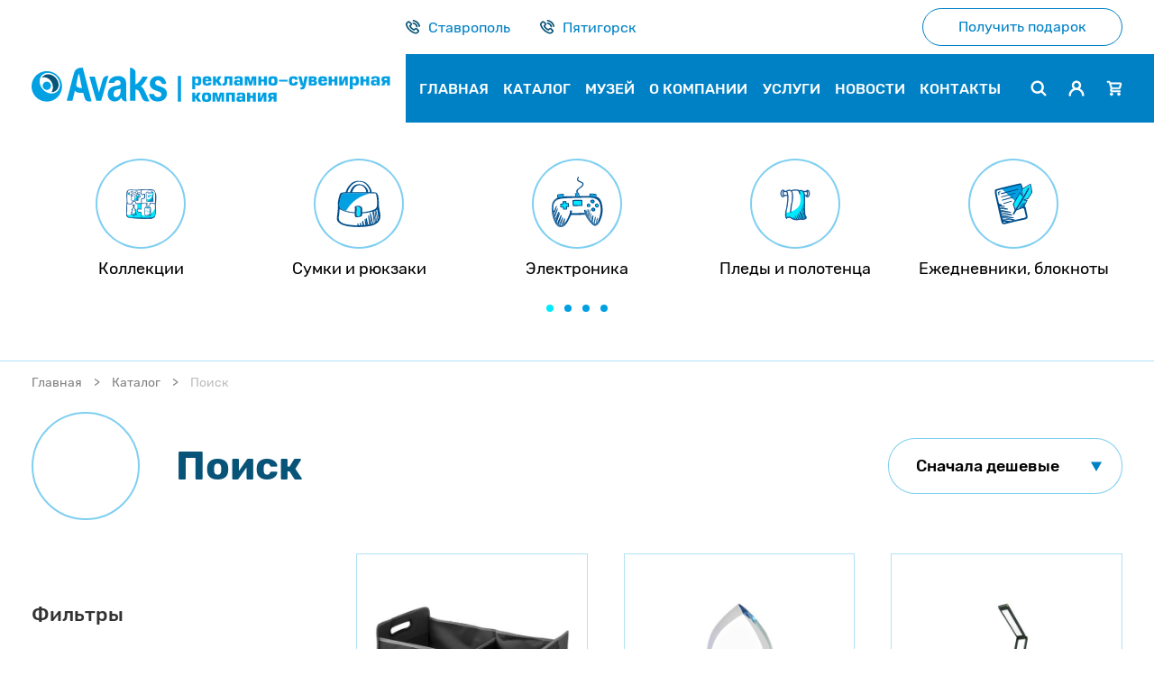

--- FILE ---
content_type: text/html; charset=utf-8
request_url: https://www.avakskmv.ru/katalog/poisk/?cur_cc=46&search=&filter%5BminPrice%5D=3000&filter%5BmaxPrice%5D=5000&curPos=108
body_size: 16844
content:
<!DOCTYPE html>
<html>
<head>
    <title>Поиск</title>
    <meta http-equiv="Content-Type" content="text/html; charset=utf-8">
    <meta name="format-detection" content="telephone=no">
    <meta name="viewport" id="viewport" content="width=device-width, initial-scale=1.0, user-scalable=no, maximum-scale=1.0">
    <meta name="description" content="">
    <meta name="keywords" content="">
    <link href="/img/favicon.ico" sizes="48x48" type="image/x-icon" rel="shortcut icon">
    
        
    <link rel="stylesheet" href="/css/avk.min_1743395103.css">
    <link rel="stylesheet" href="/css/style_add_1766294164.css">
</head>

<body>
<div id="content">
    <div class="box-viewport shade-bottom">
        <header>
            <div class="header">
                <section>
                    <div class="header-body">
                        <a href="/" class="header-logo" title="«Авакс»"></a>
                        <div class="header-search">
                            <form class="search" action="/katalog/poisk/">
                                <div class="input"><input type="text" name="search" value="" onFocus="this.select()"></div>
                                <button>Найти</button>
                                <div class="header-search_close js-mainSearch-close"><svg width="21" height="21" viewBox="0 0 21 21" fill="none" xmlns="http://www.w3.org/2000/svg">
                                    <path fill-rule="evenodd" clip-rule="evenodd" d="M9.08591 10.4264L0.00012207 19.5122L1.41434 20.9264L10.5001 11.8406L19.5859 20.9264L21.0001 19.5122L11.9143 10.4264L20.9265 1.41421L19.5123 0L10.5001 9.01219L1.48793 0L0.0737145 1.41421L9.08591 10.4264Z" fill="white"/>
                                </svg>
                                </div>
                            </form>
                        </div>
                        <div class="header-pane">
                            <div class="header-pane_search js-mainSearch">
                                <svg width="18" height="18" viewBox="0 0 18 18" fill="none" xmlns="http://www.w3.org/2000/svg">
                                    <path fill-rule="evenodd" clip-rule="evenodd" d="M7.68342 1C11.3687 1 14.3668 3.99811 14.3668 7.68342C14.3668 9.26821 13.8123 10.726 12.8873 11.8728L16.7899 15.7754C17.07 16.0556 17.07 16.5098 16.7899 16.7899C16.5098 17.07 16.0556 17.07 15.7754 16.7899L11.8728 12.8873C10.726 13.8123 9.26821 14.3668 7.68342 14.3668C3.99811 14.3668 1 11.3687 1 7.68342C1 3.99811 3.99807 1 7.68342 1ZM12.9321 7.68342C12.9321 4.78936 10.5775 2.4347 7.68342 2.4347C4.78936 2.4347 2.4347 4.78936 2.4347 7.68342C2.4347 10.5775 4.78936 12.9321 7.68342 12.9321C10.5775 12.9321 12.9321 10.5775 12.9321 7.68342Z" fill="white"/>
                                    <path d="M12.8873 11.8728L12.4981 11.5589L12.216 11.9086L12.5337 12.2264L12.8873 11.8728ZM16.7899 15.7754L16.4363 16.129L16.4363 16.129L16.7899 15.7754ZM16.7899 16.7899L16.4363 16.4363L16.4363 16.4363L16.7899 16.7899ZM15.7754 16.7899L16.129 16.4363L16.129 16.4363L15.7754 16.7899ZM11.8728 12.8873L12.2264 12.5337L11.9086 12.216L11.5589 12.4981L11.8728 12.8873ZM14.8668 7.68342C14.8668 3.72196 11.6449 0.5 7.68342 0.5V1.5C11.0926 1.5 13.8668 4.27425 13.8668 7.68342H14.8668ZM13.2765 12.1867C14.2703 10.9545 14.8668 9.38689 14.8668 7.68342H13.8668C13.8668 9.14953 13.3542 10.4975 12.4981 11.5589L13.2765 12.1867ZM17.1435 15.4219L13.2408 11.5192L12.5337 12.2264L16.4363 16.129L17.1435 15.4219ZM17.1435 17.1435C17.6189 16.6681 17.6189 15.8973 17.1435 15.4219L16.4363 16.129C16.5212 16.2139 16.5212 16.3515 16.4363 16.4363L17.1435 17.1435ZM15.4219 17.1434C15.8973 17.6189 16.6681 17.6189 17.1435 17.1434L16.4363 16.4363C16.3515 16.5212 16.2139 16.5212 16.129 16.4363L15.4219 17.1434ZM11.5192 13.2408L15.4219 17.1435L16.129 16.4363L12.2264 12.5337L11.5192 13.2408ZM7.68342 14.8668C9.38689 14.8668 10.9545 14.2703 12.1867 13.2764L11.5589 12.4981C10.4975 13.3542 9.14954 13.8668 7.68342 13.8668V14.8668ZM0.5 7.68342C0.5 11.6449 3.72196 14.8668 7.68342 14.8668V13.8668C4.27425 13.8668 1.5 11.0926 1.5 7.68342H0.5ZM7.68342 0.5C3.72193 0.5 0.5 3.72196 0.5 7.68342H1.5C1.5 4.27425 4.27422 1.5 7.68342 1.5V0.5ZM7.68342 2.9347C10.3013 2.9347 12.4321 5.0655 12.4321 7.68342H13.4321C13.4321 4.51322 10.8536 1.9347 7.68342 1.9347V2.9347ZM2.9347 7.68342C2.9347 5.0655 5.0655 2.9347 7.68342 2.9347V1.9347C4.51322 1.9347 1.9347 4.51322 1.9347 7.68342H2.9347ZM7.68342 12.4321C5.0655 12.4321 2.9347 10.3013 2.9347 7.68342H1.9347C1.9347 10.8536 4.51322 13.4321 7.68342 13.4321V12.4321ZM12.4321 7.68342C12.4321 10.3013 10.3013 12.4321 7.68342 12.4321V13.4321C10.8536 13.4321 13.4321 10.8536 13.4321 7.68342H12.4321Z" fill="white"/>
                                </svg>
                            </div>
                            <div class="header-pane_auth">
                                <a class="link" href="/my/"
                                   title="Вход"><svg width="18" height="18" viewBox="0 0 18 18" fill="none" xmlns="http://www.w3.org/2000/svg">
                                    <path fill-rule="evenodd" clip-rule="evenodd" d="M9 1C6.42925 1 4.33791 3.09134 4.33791 5.66209C4.33791 7.19386 5.08065 8.55505 6.22418 9.40522C5.15427 9.80015 4.17334 10.4251 3.34316 11.2552C1.83227 12.7661 1 14.7754 1 16.9121V17H2.41209V16.9121C2.41209 13.2796 5.36748 10.3242 9 10.3242C12.6325 10.3242 15.5879 13.2796 15.5879 16.9121V17H17V16.9121C17 14.7754 16.1677 12.7661 14.6569 11.2552C13.8267 10.4251 12.8458 9.80015 11.7759 9.40522C12.9194 8.55505 13.6621 7.19386 13.6621 5.66209C13.6621 3.09134 11.5707 1 9 1ZM5.75 5.66209C5.75 3.87009 7.20803 2.41209 9 2.41209C10.792 2.41209 12.25 3.87009 12.25 5.66209C12.25 7.45408 10.792 8.91209 9 8.91209C7.20803 8.91209 5.75 7.45408 5.75 5.66209Z" fill="white"/>
                                    <path d="M6.22418 9.40522L6.39732 9.87428L7.26321 9.55465L6.5225 9.00396L6.22418 9.40522ZM3.34316 11.2552L2.98961 10.9017L2.9896 10.9017L3.34316 11.2552ZM1 17H0.5V17.5H1V17ZM2.41209 17V17.5H2.91209V17H2.41209ZM15.5879 17H15.0879V17.5H15.5879V17ZM17 17V17.5H17.5V17H17ZM14.6569 11.2552L15.0104 10.9017L15.0104 10.9017L14.6569 11.2552ZM11.7759 9.40522L11.4775 9.00396L10.7368 9.55466L11.6027 9.87428L11.7759 9.40522ZM4.83791 5.66209C4.83791 3.36748 6.7054 1.5 9 1.5V0.5C6.15311 0.5 3.83791 2.8152 3.83791 5.66209H4.83791ZM6.5225 9.00396C5.49989 8.2437 4.83791 7.02845 4.83791 5.66209H3.83791C3.83791 7.35927 4.66141 8.86641 5.92586 9.80647L6.5225 9.00396ZM3.6967 11.6088C4.476 10.8295 5.39545 10.2441 6.39732 9.87428L6.05103 8.93615C4.91309 9.35621 3.87067 10.0206 2.98961 10.9017L3.6967 11.6088ZM1.5 16.9121C1.5 14.908 2.27959 13.0259 3.69671 11.6088L2.9896 10.9017C1.38495 12.5063 0.5 14.6428 0.5 16.9121H1.5ZM1.5 17V16.9121H0.5V17H1.5ZM2.41209 16.5H1V17.5H2.41209V16.5ZM1.91209 16.9121V17H2.91209V16.9121H1.91209ZM9 9.82418C5.09134 9.82418 1.91209 13.0034 1.91209 16.9121H2.91209C2.91209 13.5557 5.64363 10.8242 9 10.8242V9.82418ZM16.0879 16.9121C16.0879 13.0034 12.9087 9.82418 9 9.82418V10.8242C12.3564 10.8242 15.0879 13.5557 15.0879 16.9121H16.0879ZM16.0879 17V16.9121H15.0879V17H16.0879ZM17 16.5H15.5879V17.5H17V16.5ZM16.5 16.9121V17H17.5V16.9121H16.5ZM14.3033 11.6088C15.7204 13.0259 16.5 14.908 16.5 16.9121H17.5C17.5 14.6428 16.615 12.5063 15.0104 10.9017L14.3033 11.6088ZM11.6027 9.87428C12.6046 10.2441 13.524 10.8295 14.3033 11.6088L15.0104 10.9017C14.1294 10.0206 13.0869 9.3562 11.949 8.93615L11.6027 9.87428ZM13.1621 5.66209C13.1621 7.02845 12.5001 8.2437 11.4775 9.00396L12.0742 9.80647C13.3386 8.8664 14.1621 7.35927 14.1621 5.66209H13.1621ZM9 1.5C11.2946 1.5 13.1621 3.36748 13.1621 5.66209H14.1621C14.1621 2.8152 11.8469 0.5 9 0.5V1.5ZM9 1.91209C6.93189 1.91209 5.25 3.59395 5.25 5.66209H6.25C6.25 4.14624 7.48417 2.91209 9 2.91209V1.91209ZM12.75 5.66209C12.75 3.59395 11.0681 1.91209 9 1.91209V2.91209C10.5158 2.91209 11.75 4.14624 11.75 5.66209H12.75ZM9 9.41209C11.0681 9.41209 12.75 7.73023 12.75 5.66209H11.75C11.75 7.17794 10.5158 8.41209 9 8.41209V9.41209ZM5.25 5.66209C5.25 7.73023 6.93189 9.41209 9 9.41209V8.41209C7.48417 8.41209 6.25 7.17794 6.25 5.66209H5.25Z" fill="white"/>
                                </svg>
                                </a>
                            </div>
                            <a href="/cart/" class="header-pane_basket" title="Корзина" data-type="basket-counter">
                                <svg width="18" height="18" viewBox="0 0 18 18" fill="none" xmlns="http://www.w3.org/2000/svg">
                                    <path d="M16.6709 3.28129C16.3611 2.87862 15.8878 2.64737 15.3723 2.64737H4.79758L4.6447 2.14264C4.44221 1.46966 3.80062 1 3.08582 1H1V2.59473H3.08582L5.03584 9.04385L4.52923 11.0317C4.40725 11.5117 4.51459 12.0101 4.82522 12.3992C5.13505 12.7891 5.60263 13.0131 6.10681 13.0131H9.94505H10.7582H15.6374V11.4184H10.7582H9.94505H6.10763L6.51422 9.82367H14.211C14.9331 9.82367 15.5764 9.34764 15.7748 8.66748L16.9368 4.68065C17.0775 4.19425 16.9807 3.68475 16.6709 3.28129ZM14.211 8.22894H6.48656L5.28062 4.2421H15.3731L14.211 8.22894Z" fill="white" stroke="white" stroke-width="0.5"/>
                                    <path d="M5.8793 17C6.77752 17 7.50568 16.286 7.50568 15.4053C7.50568 14.5245 6.77752 13.8105 5.8793 13.8105C4.98108 13.8105 4.25293 14.5245 4.25293 15.4053C4.25293 16.286 4.98108 17 5.8793 17Z" fill="white" stroke="white" stroke-width="0.5"/>
                                    <path d="M14.0111 17C14.9094 17 15.6375 16.286 15.6375 15.4053C15.6375 14.5245 14.9094 13.8105 14.0111 13.8105C13.1129 13.8105 12.3848 14.5245 12.3848 15.4053C12.3848 16.286 13.1129 17 14.0111 17Z" fill="white" stroke="white" stroke-width="0.5"/>
                                </svg>
                                <i class="hidden"></i>
                            </a>
                            <div class="header-pane_menu js-callMenu">
                            </div>
                        </div>
                        <div class="header-menu js-menuBox">
                            <div class="header-menu_top">
                                <div class="header-places">
                                                                        <div class="header-places_item">
                                        <div class="content-contacts_item" itemprop="address" itemscope itemtype="http://schema.org/PostalAddress">
                                            <div class="content-contacts_title" itemprop="addressLocality">Ставрополь</div>
                                            <div class="content-contacts_address" itemprop="streetAddress">355035, Россия, Cтавропольский край, г. Ставрополь, ул. Тельмана, 221</div>
                                            <div class="content-contacts_phone">
                                                <span>Тел:</span> <a itemprop="telephone" href="tel:+79620120240">+7 (962) 012-02-40</a>
                                                                                            </div>
                                        </div>
                                    </div>
                                    <div class="header-places_item">
                                        <div class="content-contacts_item" itemprop="address" itemscope itemtype="http://schema.org/PostalAddress">
                                            <div class="content-contacts_title" itemprop="addressLocality">Пятигорск</div>
                                            <div class="content-contacts_address" itemprop="streetAddress">357500, Россия, Cтавропольский край, г. Пятигорск, ул. 1-я Бульварная, 14-А</div>
                                            <div class="content-contacts_phone">
                                                <span>Тел:</span> <a itemprop="telephone" href="tel:+78793367132">+7 (8793) 36-71-32</a>
                                                                                                <i>,</i><br> 
                                                <a itemprop="telephone" href="tel:+79283427460">+7 (928) 342-74-60</a>
                                                                                            </div>
                                        </div>
                                    </div>
                                </div>
                                <a href="javascript:void(0);" class="header-btn" data-component="site/requests" data-from-url="56" data-form-url="/zayavki/poluchit-podarok/" data-submit-url="/zayavki/ajax/">Получить подарок</a>
                            </div>
                            <div class="header-menu_bottom">
                                <div class="header-menu_list">
                                    <div class="header-menu_wrap">
                                        <div id="menu">
                                            <ul class="menu-scrollbox">
                                                <li class="menu-scrollLine">
                                                    <a href="/" title="Главная"><span>Главная</span></a>
                                                </li>
                                                <li class="menu-scrollLine section-18"><a href="/katalog/" class="smooth-scroll"><span>Каталог</span></a>
<div class="menu-cat">
    <div class="menu-cat-wrap">
        <div class="menu-cat-side">
            <div class="menu-cat-side-wrap">
                <div class="menu-cat-title">Выбор по категориям</div>
                <ul id="menu-cat">
<li><a href="/katalog/sumki-i-ryukzaki/" data-sections=""><span>Сумки и рюкзаки</span></a></li><li><a href="/katalog/elektronika/" data-sections=""><span>Электроника</span></a></li><li><a href="/katalog/pledy-i-polotentsa/" data-sections=""><span>Пледы и полотенца</span></a></li><li><a href="/katalog/ezhednevniki-bloknoty/" data-sections=""><span>Ежедневники, блокноты</span></a></li><li><a href="/katalog/zonty/" data-sections=""><span>Зонты</span></a></li><li><a href="/katalog/odezhda/" data-sections=""><span>Одежда</span></a></li><li><a href="/katalog/ruchki-i-karandashi/" data-sections=""><span>Ручки и карандаши</span></a></li><li><a href="/katalog/posuda/" data-sections=""><span>Посуда</span></a></li><li><a href="/katalog/biznes-podarki/" data-sections=""><span>Бизнес-подарки</span></a></li><li><a href="/katalog/promo/" data-sections=""><span>Промо</span></a></li><li><a href="/katalog/dlya-doma/" data-sections=""><span>Для дома</span></a></li><li><a href="/katalog/dlya-detey/" data-sections=""><span>Для детей</span></a></li><li><a href="/katalog/dlya-otdyha/" data-sections=""><span>Для отдыха</span></a></li><li><a href="/katalog/nagradnaya-produktsiya/" data-sections=""><span>Наградная продукция</span></a></li><li><a href="/katalog/upakovka/" data-sections=""><span>Упаковка</span></a></li><li><a href="/katalog/kollektsii/" data-sections=""><span>Коллекции</span></a></li>
                </ul>
            </div>
        </div>
        <div class="menu-cat-side">
            <div class="menu-cat-side-wrap">
                <div class="menu-cat-title">Выбор по цене</div>
                <div class="show-by"><div><a href="/katalog/poisk/?search=&filter[maxPrice]=500">до 500 р.</a></div><div><a href="/katalog/poisk/?search=&filter[minPrice]=500&filter[maxPrice]=1000">500 - 1000 р.</a></div><div><a href="/katalog/poisk/?search=&filter[minPrice]=1000&filter[maxPrice]=2000">1000 - 2000 р.</a></div><div><a href="/katalog/poisk/?search=&filter[minPrice]=2000&filter[maxPrice]=3000">2000 - 3000 р.</a></div><div><a href="/katalog/poisk/?search=&filter[minPrice]=3000&filter[maxPrice]=5000">3000 - 5000 р.</a></div><div><a href="/katalog/poisk/?search=&filter[minPrice]=5000">от 5000 р.</a></div></div>
            </div>
        </div>
    </div>
</div>
</li><li class="menu-scrollLine section-19"><a href="/muzey/" class="smooth-scroll"><span>Музей</span></a></li><li class="menu-scrollLine section-20"><a href="/o-kompanii/" class="smooth-scroll"><span>О компании</span></a></li><li class="menu-scrollLine section-1588"><a href="/o-kompanii/#section-28" class="smooth-scroll"><span>Услуги</span></a></li><li class="menu-scrollLine section-1589"><a href="javascript: void(0);" class="smooth-scroll"><span>Новости</span></a>
<div class="menu-cat">
    <div class="menu-cat-wrap">
        <div class="menu-cat-side">
            <div class="menu-cat-side-wrap">
                <div class="menu-cat-title">Выбор по категориям</div>
                <ul id="menu-cat">
<li><a href="/novosti/sobytiya/" data-sections=""><span>События</span></a></li><li><a href="/novosti/polezno/" data-sections=""><span>Полезно</span></a></li>
                </ul>
            </div>
        </div>
        <div class="menu-cat-side">
            <div class="menu-cat-side-wrap">
                <div class="menu-cat-title">Выбор по цене</div>
                <div class="show-by"><div><a href="/katalog/poisk/?search=&filter[maxPrice]=500">до 500 р.</a></div><div><a href="/katalog/poisk/?search=&filter[minPrice]=500&filter[maxPrice]=1000">500 - 1000 р.</a></div><div><a href="/katalog/poisk/?search=&filter[minPrice]=1000&filter[maxPrice]=2000">1000 - 2000 р.</a></div><div><a href="/katalog/poisk/?search=&filter[minPrice]=2000&filter[maxPrice]=3000">2000 - 3000 р.</a></div><div><a href="/katalog/poisk/?search=&filter[minPrice]=3000&filter[maxPrice]=5000">3000 - 5000 р.</a></div><div><a href="/katalog/poisk/?search=&filter[minPrice]=5000">от 5000 р.</a></div></div>
            </div>
        </div>
    </div>
</div>
</li><li class="menu-scrollLine section-23"><a href="/kontakty/" class="smooth-scroll"><span>Контакты</span></a></li>                                                                                            </ul>
                                        </div>
                                    </div>

                                </div>
                            </div>
                        </div>
                    </div>
                </section>
            </div>

        </header>

        <section class="main-catalog_sections-wrap">
    <div class="main-catalog_sections">
        <div class="main-catalog_sections-slider m-wide js-secSlider">
            <div class="swiper-wrapper">
                    
                    <div class="swiper-slide">
                        <a href="/katalog/sumki-i-ryukzaki/" class="section">
                            <div class="img" style="background-image: url(/netcat_files/32/bag.svg);"></div>
                            <div class="name"><span>Сумки и рюкзаки</span></div>
                        </a>
                    </div>
                                    
                    <div class="swiper-slide">
                        <a href="/katalog/elektronika/" class="section">
                            <div class="img" style="background-image: url(/netcat_files/33/electronic.svg);"></div>
                            <div class="name"><span>Электроника</span></div>
                        </a>
                    </div>
                                    
                    <div class="swiper-slide">
                        <a href="/katalog/pledy-i-polotentsa/" class="section">
                            <div class="img" style="background-image: url(/netcat_files/46/Pledy_i_polotentsa.png);"></div>
                            <div class="name"><span>Пледы и полотенца</span></div>
                        </a>
                    </div>
                                    
                    <div class="swiper-slide">
                        <a href="/katalog/ezhednevniki-bloknoty/" class="section">
                            <div class="img" style="background-image: url(/netcat_files/34/diaries.svg);"></div>
                            <div class="name"><span>Ежедневники, блокноты</span></div>
                        </a>
                    </div>
                                    
                    <div class="swiper-slide">
                        <a href="/katalog/zonty/" class="section">
                            <div class="img" style="background-image: url(/netcat_files/35/umbrella.svg);"></div>
                            <div class="name"><span>Зонты</span></div>
                        </a>
                    </div>
                                    
                    <div class="swiper-slide">
                        <a href="/katalog/odezhda/" class="section">
                            <div class="img" style="background-image: url(/netcat_files/36/Odezhda.png);"></div>
                            <div class="name"><span>Одежда</span></div>
                        </a>
                    </div>
                                    
                    <div class="swiper-slide">
                        <a href="/katalog/ruchki-i-karandashi/" class="section">
                            <div class="img" style="background-image: url(/netcat_files/37/pen.svg);"></div>
                            <div class="name"><span>Ручки и карандаши</span></div>
                        </a>
                    </div>
                                    
                    <div class="swiper-slide">
                        <a href="/katalog/posuda/" class="section">
                            <div class="img" style="background-image: url(/netcat_files/38/dishes.svg);"></div>
                            <div class="name"><span>Посуда</span></div>
                        </a>
                    </div>
                                    
                    <div class="swiper-slide">
                        <a href="/katalog/biznes-podarki/" class="section">
                            <div class="img" style="background-image: url(/netcat_files/39/Biznes_podarki.png);"></div>
                            <div class="name"><span>Бизнес-подарки</span></div>
                        </a>
                    </div>
                                    
                    <div class="swiper-slide">
                        <a href="/katalog/promo/" class="section">
                            <div class="img" style="background-image: url(/netcat_files/40/promo.svg);"></div>
                            <div class="name"><span>Промо</span></div>
                        </a>
                    </div>
                                    
                    <div class="swiper-slide">
                        <a href="/katalog/dlya-doma/" class="section">
                            <div class="img" style="background-image: url(/netcat_files/41/home.svg);"></div>
                            <div class="name"><span>Для дома</span></div>
                        </a>
                    </div>
                                    
                    <div class="swiper-slide">
                        <a href="/katalog/dlya-detey/" class="section">
                            <div class="img" style="background-image: url(/netcat_files/42/kids.svg);"></div>
                            <div class="name"><span>Для детей</span></div>
                        </a>
                    </div>
                                    
                    <div class="swiper-slide">
                        <a href="/katalog/dlya-otdyha/" class="section">
                            <div class="img" style="background-image: url(/netcat_files/43/recreation.svg);"></div>
                            <div class="name"><span>Для отдыха</span></div>
                        </a>
                    </div>
                                    
                    <div class="swiper-slide">
                        <a href="/katalog/nagradnaya-produktsiya/" class="section">
                            <div class="img" style="background-image: url(/netcat_files/44/reward.svg);"></div>
                            <div class="name"><span>Наградная продукция</span></div>
                        </a>
                    </div>
                                    
                    <div class="swiper-slide">
                        <a href="/katalog/upakovka/" class="section">
                            <div class="img" style="background-image: url(/netcat_files/45/packaging.svg);"></div>
                            <div class="name"><span>Упаковка</span></div>
                        </a>
                    </div>
                                    
                    <div class="swiper-slide">
                        <a href="/katalog/kollektsii/" class="section">
                            <div class="img" style="background-image: url(/netcat_files/1335/Kollektsii.png);"></div>
                            <div class="name"><span>Коллекции</span></div>
                        </a>
                    </div>
                                                </div>
            <div class="box-pagination">
                <div class="js-ss-nav"></div>
            </div>
        </div>
    </div>
</section>


        
<div class="breadcrumbs">
    <div class="pad" itemscope itemtype="https://schema.org/BreadcrumbList">
        <a itemprop="itemListElement" itemscope itemtype="https://schema.org/ListItem" itemprop="item" href="/"><meta itemprop="position" content="0"><meta itemprop="name" content="Главная">Главная</a>
<i>></i>
<a itemprop="itemListElement" itemscope itemtype="https://schema.org/ListItem" itemprop="item" href="/katalog/"><meta itemprop="position" content="1"><meta itemprop="name" content="Каталог">Каталог</a>
        <i>></i>
        Поиск
        <span itemprop="itemListElement" itemscope itemtype="https://schema.org/ListItem"><span itemprop="item"><meta itemprop="name" content="Поиск"><meta itemprop="position" content="2"></span></span>
    </div>
</div>
            

<div class="catalog-section-info">
    <div class="pad">
        <div class="catalog-section-title">
            <div class="catalog-section-pic">
                <img src="">
            </div>
            <div class="h1">
                <h1>Поиск</h1>
                            </div>
        </div>
        
        
        <div class="catalog-section-filter">
            <div class="catalog-section-sort">
                <select class="select-link">
                
            <option data-href="/katalog/poisk/?cur_cc=46&search=&filter%5BminPrice%5D=3000&filter%5BmaxPrice%5D=5000&curPos=108&filter[Sort]=Сначала дешевые" >Сначала дешевые</option>
        
            <option data-href="/katalog/poisk/?cur_cc=46&search=&filter%5BminPrice%5D=3000&filter%5BmaxPrice%5D=5000&curPos=108&filter[Sort]=Сначала дорогие" >Сначала дорогие</option>
        
            <option data-href="/katalog/poisk/?cur_cc=46&search=&filter%5BminPrice%5D=3000&filter%5BmaxPrice%5D=5000&curPos=108&filter[Sort]=Новинки" >Новинки</option>
        
            <option data-href="/katalog/poisk/?cur_cc=46&search=&filter%5BminPrice%5D=3000&filter%5BmaxPrice%5D=5000&curPos=108&filter[Sort]=По алфавиту" >По алфавиту</option>
        
                </select>
            </div>
        </div>
            
    </div>
</div>
<div class="pad">
    <div class="main-block">
        <div class="inner catalog-inner ">

<div class="side">
    <div class="menu-filter js-menuFilter">
        <div class="menu-filter-wrap">
                        <form name="filterCatalogForm" id="filterCatalogForm" action="/katalog/poisk/?cur_cc=46&amp;search=&amp;filter%5BminPrice%5D=3000&amp;filter%5BmaxPrice%5D=5000&amp;curPos=108" method="get" data-type="catalog-filter">
                <input type="hidden" name="search" value="" />
                <div class="menu-filter_tab h4" js-filter-tab>Фильтры</div>
                <div class="menu-filter-form">
                    <div data-type="catalog-filter-ajax">
                        
    <div class="menu-filter-section main-filter">
        <div class="menu-filter-section-name static"><span>Цена</span></div>
        <div class="menu-filter-section-body">
            <div class="main-filter_range">
                <div class="mainRange js-range" data-minprice="0" data-maxprice="60373"></div>
                <div class="mainRange-inputs">
                    <input class="low js-rField filter-input" type="number" name="minPrice" pattern="^[0-9]+$" value="3000">
                    <span>-</span>
                    <input class="up js-rField filter-input" type="number" name="maxPrice" pattern="^[0-9]+$" value="5000">
                </div>
            </div>
        </div>
    </div>
	
    <div class="menu-filter-section main-filter">
        <div class="menu-filter-section-name static" data-component="site/spin-filter"><span>Количество, шт.</span></div>
        <div class="menu-filter-section-body">
            <div class="filter-input-wrapper" data-component="site/form/spinner">
                <input class="filter-input" type="number" name="Quantity" pattern="^[0-9]+$" value="0">
                <span class="minus" data-type="minus"></span> <span class="plus" data-type="plus"></span> </div>
        </div>
    </div>
	                    </div>
                    <div class="menu-filter-btns"> 
                        <button type="submit" class="btn apply"><span>Показать результат</span></button> 
                        <a href="/katalog/poisk/" class="btn btn-onwhite reset"><span>сбросить поиск</span></a> 
                    </div>
                </div>
            </form>
        </div>
    </div>
</div>
<div class="side">
    <div class="catalog-section" id="mainCatList">
        

                    <div class="catalog-card" data-link="/katalog/dlya-otdyha/avtomobilnye-axessuary/avtomobilnye-axessuary_14152.html" data-classid="270" data-itemid="7271" data-prodid="14152">
                        <div class="top">
                            <div class="img lozad" data-background-image="/upload/oasis-img/13402200/850f4ea7159739f7.jpg.mythumb.jpg" style='background-image: url("/img/1x1.gif");'></div>
                            <div class="props-gallery"></div>
                            <div class="name">Органайзер-гармошка для багажника</div>
                            <div class="js-artikul"></div>
                        </div>
                        <div class="row">
                            <div class="price js-price">3&nbsp;091.53</div>
                            <a class="toCart jsonlink" 
                                 href="/cart/add/" 
                                 data-productid="14152" 
                                 data-posting="1"
                                 data-qty="1"
                                 >
                                <img class="lozad" data-src="/img/tocart.svg" alt=""/>
                            </a>
                        </div>
                    </div>



                    <div class="catalog-card" data-link="/katalog/biznes-podarki/biznes-nabory/biznes-nabory_99526.html" data-classid="270" data-itemid="20171" data-prodid="99526">
                        <div class="top">
                            <div class="img lozad" data-background-image="/upload/oasis-img/604102/8ae47531cf0e834c.jpg.mythumb.jpg" style='background-image: url("/img/1x1.gif");'></div>
                            <div class="props-gallery"></div>
                            <div class="name">Награда Flame</div>
                            <div class="js-artikul"></div>
                        </div>
                        <div class="row">
                            <div class="price js-price">3&nbsp;091.92</div>
                            <a class="toCart jsonlink" 
                                 href="/cart/add/" 
                                 data-productid="99526" 
                                 data-posting="1"
                                 data-qty="1"
                                 >
                                <img class="lozad" data-src="/img/tocart.svg" alt=""/>
                            </a>
                        </div>
                    </div>



                    <div class="catalog-card" data-link="/katalog/elektronika/lampy-i-svetilniki-uvlazhniteli/lampy-i-svetilniki_34450.html" data-classid="270" data-itemid="27624" data-prodid="34450">
                        <div class="top">
                            <div class="img lozad" data-background-image="/upload/oasis-img/595667/9e2d563d48d06b91.jpg.mythumb.jpg" style='background-image: url("/img/1x1.gif");'></div>
                            <div class="props-gallery"></div>
                            <div class="name">Настольная лампа Rombica LED Transform 2</div>
                            <div class="js-artikul"></div>
                        </div>
                        <div class="row">
                            <div class="price js-price">3&nbsp;092.07</div>
                            <a class="toCart jsonlink" 
                                 href="/cart/add/" 
                                 data-productid="34450" 
                                 data-posting="1"
                                 data-qty="1"
                                 >
                                <img class="lozad" data-src="/img/tocart.svg" alt=""/>
                            </a>
                        </div>
                    </div>



                    <div class="catalog-card" data-link="/katalog/odezhda/ofisnye-rubashki/ofisnye-rubashki_97726.html" data-classid="290" data-itemid="7503" data-prodid="97726">
                        <div class="top">
                            <div class="img lozad" data-background-image="/upload/hg-img/717015.102-S/848aa807-5a7a-11e4-9411-00155d640301.jpg.mythumb.jpg" style='background-image: url("/img/1x1.gif");'></div>
                            <div class="props-gallery"><div class='props' data-prop='stan'><div class='prop' href='/katalog/odezhda/ofisnye-rubashki/ofisnye-rubashki_97726.html' data-parent-color='Белый' data-imgrel='7504'  data-id='290-7504' data-productid='97727' >
					<img class='lozad' src='/img/1x1.gif' data-src='/upload/hg-img/717015.102-S/848aa807-5a7a-11e4-9411-00155d640301.jpg.mythumb.jpg' alt='Белый' title='Белый' />
					</div><div class='prop' href='/katalog/odezhda/ofisnye-rubashki/ofisnye-rubashki_97726.html' data-parent-color='Голубой, #00BFFF' data-imgrel='7509'  data-id='290-7509' data-productid='97732' >
					<img class='lozad' src='/img/1x1.gif' data-src='/upload/hg-img/717015.219-S/848aa819-5a7a-11e4-9411-00155d640301.jpg.mythumb.jpg' alt='Голубой, #00BFFF' title='Голубой' />
					</div></div></div>
                            <div class="name">Рубашка женская EDEN 140</div>
                            <div class="js-artikul"></div>
                        </div>
                        <div class="row">
                            <div class="price js-price">3&nbsp;093.00</div>
                            <a class="toCart jsonlink" 
                                 href="/cart/add/" 
                                 data-productid="97726" 
                                 data-posting="1"
                                 data-qty="1"
                                 >
                                <img class="lozad" data-src="/img/tocart.svg" alt=""/>
                            </a>
                        </div>
                    </div>



                    <div class="catalog-card" data-link="/katalog/biznes-podarki/portfeli-papki/portfeli-papki_41239.html" data-classid="270" data-itemid="34414" data-prodid="41239">
                        <div class="top">
                            <div class="img lozad" data-background-image="/upload/oasis-img/92067-123/873f5e38b75d9b94.jpg.mythumb.jpg" style='background-image: url("/img/1x1.gif");'></div>
                            <div class="props-gallery"><div class='props' data-prop='gifts'><div class='prop' href='/katalog/biznes-podarki/portfeli-papki/portfeli-papki_41239.html' title='RIORDAN. Папка A4, Светло-серый' class='link image' data-id='270-34414' data-productid='41239' ><img src='/img/1x1.gif' class='lozad' data-src='/upload/oasis-img/92067-123/873f5e38b75d9b94.jpg.mythumb.jpg' alt='RIORDAN. Папка A4, Светло-серый' /></div><div class='prop' href='/katalog/biznes-podarki/portfeli-papki/portfeli-papki_41240.html' title='RIORDAN. Папка A4, Синий' class='link image' data-id='270-34415' data-productid='41240' ><img src='/img/1x1.gif' class='lozad' data-src='/upload/oasis-img/92067-104/573ecb960f2b9354.jpg.mythumb.jpg' alt='RIORDAN. Папка A4, Синий' /></div></div></div>
                            <div class="name">RIORDAN. Папка A4</div>
                            <div class="js-artikul"></div>
                        </div>
                        <div class="row">
                            <div class="price js-price">3&nbsp;094.53</div>
                            <a class="toCart jsonlink" 
                                 href="/cart/add/" 
                                 data-productid="41239" 
                                 data-posting="1"
                                 data-qty="1"
                                 >
                                <img class="lozad" data-src="/img/tocart.svg" alt=""/>
                            </a>
                        </div>
                    </div>



                    <div class="catalog-card" data-link="/katalog/sumki-i-ryukzaki/ryukzaki/katalog-tovarov_149908.html" data-classid="270" data-itemid="61374" data-prodid="149908">
                        <div class="top">
                            <div class="img lozad" data-background-image="/upload/oasis-img/100377/7b355e509444dc96.jpg.mythumb.jpg" style='background-image: url("/img/1x1.gif");'></div>
                            <div class="props-gallery"></div>
                            <div class="name">Сумка на пояс с возможностью полноцветной печати</div>
                            <div class="js-artikul"></div>
                        </div>
                        <div class="row">
                            <div class="price js-price">3&nbsp;097.85</div>
                            <a class="toCart jsonlink" 
                                 href="/cart/add/" 
                                 data-productid="149908" 
                                 data-posting="1"
                                 data-qty="1"
                                 >
                                <img class="lozad" data-src="/img/tocart.svg" alt=""/>
                            </a>
                        </div>
                    </div>



                    <div class="catalog-card" data-link="/katalog/odezhda/kurtki/kurtki_142999.html" data-classid="270" data-itemid="58518" data-prodid="142999">
                        <div class="top">
                            <div class="img lozad" data-background-image="/upload/oasis-img/8007992XL/1db919d16df27ccb.jpg.mythumb.jpg" style='background-image: url("/img/1x1.gif");'></div>
                            <div class="props-gallery"></div>
                            <div class="name">Куртка утепленная Racer мужская</div>
                            <div class="js-artikul"></div>
                        </div>
                        <div class="row">
                            <div class="price js-price">3&nbsp;098.28</div>
                            <a class="toCart jsonlink" 
                                 href="/cart/add/" 
                                 data-productid="142999" 
                                 data-posting="1"
                                 data-qty="1"
                                 >
                                <img class="lozad" data-src="/img/tocart.svg" alt=""/>
                            </a>
                        </div>
                    </div>



                    <div class="catalog-card" data-link="/katalog/odezhda/drugoe/drugoe_68939.html" data-classid="274" data-itemid="18085" data-prodid="68939">
                        <div class="top">
                            <div class="img lozad" data-background-image="/upload/gifts-img/171616/thumbnails/13/13126.30_1_1000x1000.jpg.mythumb.jpg" style='background-image: url("/img/1x1.gif");'></div>
                            <div class="props-gallery"></div>
                            <div class="name">Перчатки Matrix</div>
                            <div class="js-artikul"></div>
                        </div>
                        <div class="row">
                            <div class="price js-price">3&nbsp;100.00</div>
                            <a class="toCart jsonlink" 
                                 href="/cart/add/" 
                                 data-productid="68939" 
                                 data-posting="1"
                                 data-qty="1"
                                 >
                                <img class="lozad" data-src="/img/tocart.svg" alt=""/>
                            </a>
                        </div>
                    </div>



                    <div class="catalog-card" data-link="/katalog/odezhda/vetrovki/vetrovki_71129.html" data-classid="274" data-itemid="20319" data-prodid="71129">
                        <div class="top">
                            <div class="img lozad" data-background-image="/upload/gifts-img/189018/thumbnails/21/14119.30_1_1000x1000.jpg.mythumb.jpg" style='background-image: url("/img/1x1.gif");'></div>
                            <div class="props-gallery"></div>
                            <div class="name">Ветровка светоотражающая Finvind</div>
                            <div class="js-artikul"></div>
                        </div>
                        <div class="row">
                            <div class="price js-price">3&nbsp;100.00</div>
                            <a class="toCart jsonlink" 
                                 href="/cart/add/" 
                                 data-productid="71129" 
                                 data-posting="1"
                                 data-qty="1"
                                 >
                                <img class="lozad" data-src="/img/tocart.svg" alt=""/>
                            </a>
                        </div>
                    </div>



                    <div class="catalog-card" data-link="/katalog/kollektsii/novyy-god/novyy-god_127662.html" data-classid="274" data-itemid="41682" data-prodid="127662">
                        <div class="top">
                            <div class="img lozad" data-background-image="/upload/gifts-img/245503/tb/8/20149.60_7_1000x1000.jpg.mythumb.jpg" style='background-image: url("/img/1x1.gif");'></div>
                            <div class="props-gallery"></div>
                            <div class="name">Плед Snowspot Fluffy</div>
                            <div class="js-artikul"></div>
                        </div>
                        <div class="row">
                            <div class="price js-price">3&nbsp;100.00</div>
                            <a class="toCart jsonlink" 
                                 href="/cart/add/" 
                                 data-productid="127662" 
                                 data-posting="1"
                                 data-qty="1"
                                 >
                                <img class="lozad" data-src="/img/tocart.svg" alt=""/>
                            </a>
                        </div>
                    </div>



                    <div class="catalog-card" data-link="/katalog/odezhda/zhilety/zhilety_145823.html" data-classid="274" data-itemid="49538" data-prodid="145823">
                        <div class="top">
                            <div class="img lozad" data-background-image="/upload/gifts-img/257094/thumbnails/84/20236.12_13_1000x1000.jpg.mythumb.jpg" style='background-image: url("/img/1x1.gif");'></div>
                            <div class="props-gallery"><div class='props' data-prop='gifts'><div class='prop' href='/katalog/odezhda/zhilety/zhilety_145818.html' title='Жилет унисекс Veter, серый' class='link image' data-id='274-49533' data-productid='145818' ><img src='/img/1x1.gif' class='lozad' data-src='/upload/gifts-img/257088/thumbnails/28/20236.10_12_1000x1000.jpg.mythumb.jpg' alt='Жилет унисекс Veter, серый' /></div><div class='prop' href='/katalog/odezhda/zhilety/zhilety_145823.html' title='Жилет унисекс Veter, бежевый' class='link image' data-id='274-49538' data-productid='145823' ><img src='/img/1x1.gif' class='lozad' data-src='/upload/gifts-img/257094/thumbnails/84/20236.12_13_1000x1000.jpg.mythumb.jpg' alt='Жилет унисекс Veter, бежевый' /></div><div class='prop' href='/katalog/odezhda/zhilety/zhilety_145828.html' title='Жилет унисекс Veter, черный' class='link image' data-id='274-49543' data-productid='145828' ><img src='/img/1x1.gif' class='lozad' data-src='/upload/gifts-img/257099/thumbnails/12/20236.30_1_1000x1000.jpg.mythumb.jpg' alt='Жилет унисекс Veter, черный' /></div><div class='prop' href='/katalog/odezhda/zhilety/zhilety_145833.html' title='Жилет унисекс Veter, темно-синий' class='link image' data-id='274-49548' data-productid='145833' ><img src='/img/1x1.gif' class='lozad' data-src='/upload/gifts-img/257104/thumbnails/47/20236.40_12_1000x1000.jpg.mythumb.jpg' alt='Жилет унисекс Veter, темно-синий' /></div><div class='prop' href='/katalog/odezhda/zhilety/zhilety_145838.html' title='Жилет унисекс Veter, молочно-белый' class='link image' data-id='274-49553' data-productid='145838' ><img src='/img/1x1.gif' class='lozad' data-src='/upload/gifts-img/257109/thumbnails/12/20236.60_12_1000x1000.jpg.mythumb.jpg' alt='Жилет унисекс Veter, молочно-белый' /></div></div></div>
                            <div class="name">Жилет унисекс Veter</div>
                            <div class="js-artikul"></div>
                        </div>
                        <div class="row">
                            <div class="price js-price">3&nbsp;100.00</div>
                            <a class="toCart jsonlink" 
                                 href="/cart/add/" 
                                 data-productid="145823" 
                                 data-posting="1"
                                 data-qty="1"
                                 >
                                <img class="lozad" data-src="/img/tocart.svg" alt=""/>
                            </a>
                        </div>
                    </div>



                    <div class="catalog-card" data-link="/katalog/posuda/aksessuary-dlya-kuhni-razdelochnye-doski/axessuary_4480.html" data-classid="287" data-itemid="308" data-prodid="4480">
                        <div class="top">
                            <div class="img lozad" data-background-image="/upload/xd-img/P432.971/p432.971__b_1.jpg.mythumb.jpg" style='background-image: url("/img/1x1.gif");'></div>
                            <div class="props-gallery"></div>
                            <div class="name">Вакуумный термос для еды Bogota с керамическим напылением</div>
                            <div class="js-artikul"></div>
                        </div>
                        <div class="row">
                            <div class="price js-price">3&nbsp;100.00</div>
                            <a class="toCart jsonlink" 
                                 href="/cart/add/" 
                                 data-productid="4480" 
                                 data-posting="1"
                                 data-qty="1"
                                 >
                                <img class="lozad" data-src="/img/tocart.svg" alt=""/>
                            </a>
                        </div>
                    </div>

    </div>

        <div data-type="catalog-pagination">
        <div class="pagination">
            <a class="page-prev" href="/katalog/poisk/?cur_cc=46&search=&filter%5BminPrice%5D=3000&filter%5BmaxPrice%5D=5000&curPos=96">
                <span>
                    <svg width="41" height="16" viewBox="0 0 41 16" fill="none" xmlns="http://www.w3.org/2000/svg"><path d="M0.292893 8.70711C-0.0976311 8.31658 -0.0976311 7.68342 0.292893 7.29289L6.65685 0.928932C7.04738 0.538408 7.68054 0.538408 8.07107 0.928932C8.46159 1.31946 8.46159 1.95262 8.07107 2.34315L2.41421 8L8.07107 13.6569C8.46159 14.0474 8.46159 14.6805 8.07107 15.0711C7.68054 15.4616 7.04738 15.4616 6.65685 15.0711L0.292893 8.70711ZM41 9H1V7H41V9Z" fill="#00A0E3"/></svg>
                </span>
            </a>
            <div class="pages">
                <a href='/katalog/poisk/?cur_cc=46&amp;search=&amp;filter%5BminPrice%5D=3000&amp;filter%5BmaxPrice%5D=5000&amp;curPos=60'><span>6</span></a><a href='/katalog/poisk/?cur_cc=46&amp;search=&amp;filter%5BminPrice%5D=3000&amp;filter%5BmaxPrice%5D=5000&amp;curPos=72'><span>7</span></a><a href='/katalog/poisk/?cur_cc=46&amp;search=&amp;filter%5BminPrice%5D=3000&amp;filter%5BmaxPrice%5D=5000&amp;curPos=84'><span>8</span></a><a href='/katalog/poisk/?cur_cc=46&amp;search=&amp;filter%5BminPrice%5D=3000&amp;filter%5BmaxPrice%5D=5000&amp;curPos=96'><span>9</span></a><a class='active'><span>10</span></a><a href='/katalog/poisk/?cur_cc=46&amp;search=&amp;filter%5BminPrice%5D=3000&amp;filter%5BmaxPrice%5D=5000&amp;curPos=120'><span>11</span></a><a href='/katalog/poisk/?cur_cc=46&amp;search=&amp;filter%5BminPrice%5D=3000&amp;filter%5BmaxPrice%5D=5000&amp;curPos=132'><span>12</span></a><a href='/katalog/poisk/?cur_cc=46&amp;search=&amp;filter%5BminPrice%5D=3000&amp;filter%5BmaxPrice%5D=5000&amp;curPos=144'><span>13</span></a><a href='/katalog/poisk/?cur_cc=46&amp;search=&amp;filter%5BminPrice%5D=3000&amp;filter%5BmaxPrice%5D=5000&amp;curPos=156'><span>14</span></a><a href='/katalog/poisk/?cur_cc=46&amp;search=&amp;filter%5BminPrice%5D=3000&amp;filter%5BmaxPrice%5D=5000&amp;curPos=168'><span>15</span></a>            </div>
            <a class="page-next" href="/katalog/poisk/?cur_cc=46&search=&filter%5BminPrice%5D=3000&filter%5BmaxPrice%5D=5000&curPos=120">
                <span>
                    <svg width="41" height="16" viewBox="0 0 41 16" fill="none" xmlns="http://www.w3.org/2000/svg"><path d="M40.7071 8.70711C41.0976 8.31658 41.0976 7.68342 40.7071 7.29289L34.3431 0.928932C33.9526 0.538408 33.3195 0.538408 32.9289 0.928932C32.5384 1.31946 32.5384 1.95262 32.9289 2.34315L38.5858 8L32.9289 13.6569C32.5384 14.0474 32.5384 14.6805 32.9289 15.0711C33.3195 15.4616 33.9526 15.4616 34.3431 15.0711L40.7071 8.70711ZM0 9H40V7H0V9Z" fill="#00A0E3"/></svg>
                </span>
            </a>
        </div>
    </div>
    </div>

        
<script>
	var propsList = {"290-7504":{"Artikul":"Артикул: 717015.102-S","OurArticle":"Артикул: 089791","QtyStr":"Тираж: 0 шт<br>Свободно: 0 шт","QtyFreeStr":"Свободно: 0 шт","Price":"3&nbsp;093.00"},"290-7509":{"Artikul":"Артикул: 717015.219-S","OurArticle":"Артикул: 089796","QtyStr":"Тираж: 3 шт<br>Свободно: 3 шт","QtyFreeStr":"Свободно: 3 шт","Price":"3&nbsp;093.00"},"270-34414":{"Artikul":"Артикул: ","OurArticle":"Артикул: 049012","QtyStr":"Тираж: 0 шт<br><strong>Свободно: 0 шт<\/strong>","QtyFreeStr":"Свободно: 0 шт<\/strong>","Price":"3&nbsp;094.53"},"270-34415":{"Artikul":"Артикул: ","OurArticle":"Артикул: 049011","QtyStr":"Тираж: 0 шт<br><strong>Свободно: 0 шт<\/strong>","QtyFreeStr":"Свободно: 0 шт<\/strong>","Price":"3&nbsp;094.53"},"274-49533":{"Artikul":"Артикул: 20236.10","OurArticle":"Артикул: 149902","QtyStr":"Тираж: 1086 шт<br>Европа: 1008 шт<br><strong>Свободно: 78 шт<\/strong>","QtyFreeStr":"Свободно: 78 шт<\/strong>","Price":"2&nbsp;635.00"},"274-49538":{"Artikul":"Артикул: 20236.12","OurArticle":"Артикул: 149907","QtyStr":"Тираж: 200 шт<br>Европа: 0 шт<br><strong>Свободно: 199 шт<\/strong>","QtyFreeStr":"Свободно: 199 шт<\/strong>","Price":"3&nbsp;100.00"},"274-49543":{"Artikul":"Артикул: 20236.30","OurArticle":"Артикул: 149912","QtyStr":"Тираж: 71 шт<br>Европа: 0 шт<br><strong>Свободно: 71 шт<\/strong>","QtyFreeStr":"Свободно: 71 шт<\/strong>","Price":"3&nbsp;100.00"},"274-49548":{"Artikul":"Артикул: 20236.40","OurArticle":"Артикул: 149917","QtyStr":"Тираж: 1115 шт<br>Европа: 1008 шт<br><strong>Свободно: 107 шт<\/strong>","QtyFreeStr":"Свободно: 107 шт<\/strong>","Price":"2&nbsp;635.00"},"274-49553":{"Artikul":"Артикул: 20236.60","OurArticle":"Артикул: 149922","QtyStr":"Тираж: 88 шт<br>Европа: 0 шт<br><strong>Свободно: 88 шт<\/strong>","QtyFreeStr":"Свободно: 88 шт<\/strong>","Price":"3&nbsp;100.00"}};
	console.log('propsList', propsList);
</script>        </div>
    </div>
</div>
    </div>
<footer>
    <section>
        <div class="footer-row">
            <div class="footer-left">
                <a href="/" class="footer-logo"></a>
                <div class="footer-desc">
                    © Рекламно-Сувенирная<br> Компания «Авакс», <span>2003-</span>2026        </div>
                <div class="footer-left_row">
                    <div class="footer-sitemap">
                        <a href="/karta-sayta/">Карта сайта</a>
                    </div>
                    <div class="footer-dev">
                        Разработано: <a href="https://adviana.ru/" target="_blank"><img src="/img/adviana.png" alt="adviana"/></a>
                    </div>
                </div>
            </div>
            <div class="footer-right">
                <div class="footer-address">
                                        <div class="footer-address_item">
                        <div class="content-contacts_item" itemprop="address" itemscope itemtype="http://schema.org/PostalAddress">
                            <div class="content-contacts_title" itemprop="addressLocality">Ставрополь</div>
                            <div class="content-contacts_address" itemprop="streetAddress">355035, Россия, Cтавропольский край, г. Ставрополь, ул. Тельмана, 221</div>
                            <div class="content-contacts_phone">
                                <span>Тел:</span> <a itemprop="telephone" href="tel:+79620120240">+7 (962) 012-02-40</a><i>,</i><br> <a itemprop="telephone" href="tel:"></a>
                            </div>
                        </div>          
                    </div>
                    <div class="footer-address_item">
                        <div class="content-contacts_item" itemprop="address" itemscope itemtype="http://schema.org/PostalAddress">
                            <div class="content-contacts_title" itemprop="addressLocality">Пятигорск</div>
                            <div class="content-contacts_address" itemprop="streetAddress">357500, Россия, Cтавропольский край, г. Пятигорск, ул. 1-я Бульварная, 14-А</div>
                            <div class="content-contacts_phone">
                                <span>Тел:</span> <a itemprop="telephone" href="tel:+78793367132">+7 (8793) 36-71-32</a><i>,</i><br> <a itemprop="telephone" href="tel:+79283427460">+7 (928) 342-74-60</a>
                            </div>
                        </div>          
                    </div>
                </div>
                <div class="footer-nav">
                    <ul class="footer-menu">
                        <li><a href="/katalog/">Каталог</a></li><li><a href="/muzey/">Музей</a></li><li><a href="/o-kompanii/">О компании</a></li><li><a href="/o-kompanii/#section-28">Услуги</a></li><li><a href="javascript: void(0);">Новости</a></li><li><a href="/kontakty/">Контакты</a></li>                    </ul>
                    <!-- <a href="#" class="btn btn-white">Отправить сообщение</a> -->
                    <a class="callBack btn btn-white" href="javascript: void(0);" data-component="site/requests" data-from-url="56" data-form-url="/zayavki/otpravit-soobschenie/" data-submit-url="/zayavki/ajax/">Отправить сообщение</a>
                </div>
            </div>
        </div>
    </section>
</footer>

<div class="go_top" style="display: none;">
    <span></span>
</div>

<div class="hidden js-popUp" id="defaultModalLink" href="#defaultModal">
    <div id="defaultModal" class="colorbox-text">
        <h2 class="title"></h2>
        <div class="text"></div>
    </div>
</div>

</div>

<script>
    var user_hash = "bd0b2e120e5c87300227455597226476";
    var Datepicker = {};
    
    var require = {
        baseUrl: '/js/lib',
        waitSeconds: 0,
        urlArgs: "bust=1695721761",
        paths: {
            'slick':       '/js/lib/slick.min',
        }
    };
</script>
<script defer src="/js/lib/lozad.js"></script>
<script defer src="/js/lib/require.js"></script>
<script defer src="/js/lib/jquery-3.2.1.min.js"></script>
<script defer src="/js/require-init_1694312311.js"></script>

<script defer src="/js/avk.min_1743388713.js"></script>

<svg version="1.1" xmlns="http://www.w3.org/2000/svg" xmlns:xlink="http://www.w3.org/1999/xlink" x="0px" y="0px" width="0" height="0" viewBox="0 0 0 0" style="display: none;">
    <symbol id="svg-home" viewBox="0 0 21.992 22" y="0"> <g> <path fill-rule="evenodd" clip-rule="evenodd" d="M0,22V8.682L10.996,0l10.996,8.682V22H0z M19.992,9.668l-8.996-7.103L1.999,9.668 v10.359h17.993V9.668z M16.994,18.055H4.998v-1.974h11.996V18.055z"/> </g> </symbol>
    <symbol id="svg-sitemap" viewBox="0 0 24 20" y="0"> <g> <path fill-rule="evenodd" clip-rule="evenodd" d="M18,20v-5.714h6V20H18z M22,16.191h-2v1.905h2V16.191z M20,11.428h-7v1.905h-2v-1.905H4v1.905H2v-3.81h20v3.81h-2V11.428z M6,0h12v7.62H6V0z M8,5.715h8v-3.81H8V5.715z M6,20H0v-5.714h6V20z M4,16.191H2v1.905h2V16.191z M15,20H9v-5.714h6V20z M13,16.191 h-2v1.905h2V16.191z"/> </g> </symbol> <symbol id="svg-mail" viewBox="0 0 25 18" y="0"> <g> <path fill-rule="evenodd" clip-rule="evenodd" d="M0,18V8h2.083v8h20.834V8H25v10H0z M0,3.199V0h25v3.199L12.5,13L0,3.199z M22.917,2H2.083v0.2l10.417,8.2l10.417-8.2V2z"/> </g> </symbol>
    <symbol id="svg-bag" viewBox="0 0 31 37" y="0"> <g> <path d="M28.333,9H1.79L0,36h29.975L28.333,9z"/> </g> <g> <path fill="#1e1e1e" d="M28.405,9.029 L22.589,9.029 L22.589,7.529 C22.589,3.329 19.309,0.029 15.133,0.029 C10.957,0.029 7.677,3.329 7.677,7.529 L7.677,15.029 L10.659,15.029 L10.659,12.029 L16.624,12.029 L16.624,9.029 L10.659,9.029 L10.659,7.529 C10.659,4.979 12.598,3.029 15.133,3.029 C17.668,3.029 19.607,4.979 19.607,7.529 L19.607,15.029 L22.589,15.029 L22.589,12.029 L25.721,12.029 L27.063,33.029 L3.352,33.029 L4.545,12.029 L4.694,12.029 L4.694,9.029 L1.861,9.029 L0.072,36.029 L30.045,36.029 L28.405,9.029 Z"/> </g> </symbol>
    <symbol id="svg-search" viewBox="0 0 23 23" y="0"> <g> <path fill-rule="evenodd" clip-rule="evenodd" d="M21.867,21.855C21.1,22.619,20.045,23,19.086,23 c-0.863,0-1.822-0.381-2.494-1.049l-1.822-1.813c-1.246,0.573-2.685,0.858-4.22,0.858C4.7,20.996,0,16.32,0,10.499 c0-2.768,1.056-5.44,3.069-7.444C5.083,1.05,7.769,0,10.454,0c5.851,0,10.55,4.677,10.55,10.499c0,1.526-0.288,2.862-0.863,4.198 l1.822,1.814C23.401,17.942,23.306,20.233,21.867,21.855z M10.55,1.909c-2.302,0-4.508,0.859-6.138,2.482 c-1.631,1.622-2.493,3.817-2.493,6.108c0,4.771,3.836,8.589,8.631,8.589c4.796,0,8.632-3.817,8.632-8.589 C19.182,5.727,15.346,1.909,10.55,1.909z M20.62,17.847l-1.438-1.432c-0.672,1.049-1.631,1.908-2.686,2.672l1.438,1.432 c0.672,0.668,1.822,0.668,2.59-0.096C21.291,19.66,21.291,18.515,20.62,17.847z M11.988,5.917 c-1.246-0.382-2.493-0.191-3.645,0.381c-1.15,0.668-1.918,1.623-2.302,2.863C5.851,9.544,5.467,9.83,5.083,9.83 c-0.096,0-0.191,0-0.287,0C4.221,9.734,3.933,9.162,4.124,8.685c0.479-1.718,1.631-3.15,3.165-4.008 c1.534-0.859,3.356-1.05,5.083-0.573C12.947,4.2,13.235,4.772,13.14,5.25C13.044,5.727,12.468,6.108,11.988,5.917z"/> </g> </symbol>
    <symbol id="svg-menu" viewBox="0 0 22 15" y="0"> <g> <path fill-rule="evenodd" clip-rule="evenodd" d="M0,3V0h22v3H0z M17,9H0V6h17V9z M12,15H0v-3h12V15z"/> </g> </symbol>
    <symbol id="svg-ob-arrow" viewBox="0 0 22 23" y="0"> <g> <polygon points="0,21.362 2.559,23.925 10.965,15.506 19.37,23.925 21.928,21.362 10.965,10.381   "/> <polygon points="10.965,5.125 19.37,13.544 21.928,10.981 10.965,0 0,10.981 2.559,13.544   "/> </g> </symbol>
    <symbol id="svg-pdf" viewBox="0 0 38 34" y="0"> <g> <path d="M37.425,25.843c-1.344-2.447-7.227-4.007-12.421-4.302c-0.47-0.507-0.946-1.042-1.435-1.602 c-4.464-5.151-6.271-12.637-6.947-16.603c-0.08-0.84-0.168-1.538-0.243-2.059C16.32,0.864,16.193,0,15.303,0 c-0.285,0-0.56,0.124-0.755,0.344c-0.317,0.365-0.27,0.758-0.213,1.211c0.063,0.52,0.158,1.217,0.294,2.012 c0.38,4.025,0.56,11.691-2.511,17.781c-0.32,0.635-0.64,1.243-0.957,1.825C5.415,24.86,0.778,27.868,0.1,30.362 c-0.246,0.902-0.032,1.769,0.603,2.438c0.739,0.779,1.612,1.175,2.594,1.175c2.719,0,5.817-3.055,9.21-9.077 c1.511-0.402,3.011-0.681,4.46-0.829c0.565-0.057,1.479-0.178,2.04-0.265c1.549-0.241,3.299-0.339,5.1-0.279 c4.166,4.37,7.57,6.585,10.123,6.585c1.371-0.001,2.505-0.676,3.192-1.898C37.845,27.455,37.847,26.612,37.425,25.843z M35.671,26.823c0.086,0.159,0.086,0.242,0.002,0.395c-0.334,0.595-0.807,0.871-1.486,0.871h-0.001 c-1.595,0-4.048-1.523-6.984-4.316C31.746,24.348,35.073,25.736,35.671,26.823z M9.623,25.814 c-2.428,3.867-4.753,6.137-6.327,6.137c-0.426,0-0.789-0.175-1.145-0.55c-0.146-0.153-0.178-0.285-0.118-0.502 C2.384,29.616,5.325,27.413,9.623,25.814L9.623,25.814z M13.777,22.52c0.042-0.083,0.084-0.167,0.126-0.251 c1.506-2.986,2.439-6.565,2.784-10.668c1.382,3.902,3.183,7.146,5.372,9.671c0.064,0.075,0.131,0.151,0.195,0.228 c-1.264,0.031-2.455,0.136-3.556,0.307c-0.534,0.082-1.4,0.197-1.936,0.253C15.789,22.155,14.788,22.311,13.777,22.52z"/> </g> </symbol>
    <symbol id="svg-filter" viewBox="0 0 55 62" y="0"> <g> <path fill-rule="evenodd" clip-rule="evenodd" d="M53.166,18.165h-7.332c-1.014,0-1.834-0.813-1.834-1.817V9.083 c0-1.003,0.82-1.817,1.834-1.817h7.332C54.18,7.266,55,8.08,55,9.083v7.265C55,17.352,54.18,18.165,53.166,18.165z M51.333,10.899 h-3.667v3.633h3.667V10.899z M44,27.247c0,1.003-0.82,1.816-1.834,1.816c-1.012,0-1.832-0.813-1.832-1.816v-3.633 c0-1.003,0.82-1.816,1.832-1.816c1.014,0,1.834,0.813,1.834,1.816V27.247z M38.5,10.899H23.833c-1.013,0-1.833-0.813-1.833-1.816 V1.817C22,0.813,22.821,0,23.833,0H38.5c1.012,0,1.834,0.813,1.834,1.817v7.266C40.334,10.086,39.512,10.899,38.5,10.899z M36.666,3.633h-11v3.633h11V3.633z M16.5,29.063H9.167c-1.012,0-1.833-0.813-1.833-1.816v-7.266c0-1.003,0.821-1.816,1.833-1.816 H16.5c1.012,0,1.833,0.813,1.833,1.816v7.266C18.333,28.25,17.512,29.063,16.5,29.063z M14.667,21.797H11v3.633h3.667V21.797z M16.5,14.532c-1.013,0-1.833-0.813-1.833-1.817V9.083c0-1.003,0.821-1.817,1.833-1.817c1.012,0,1.833,0.814,1.833,1.817v3.632 C18.333,13.719,17.512,14.532,16.5,14.532z M9.167,14.532H1.833C0.821,14.532,0,13.719,0,12.715V1.817C0,0.813,0.821,0,1.833,0 h7.333C10.179,0,11,0.813,11,1.817v10.898C11,13.719,10.179,14.532,9.167,14.532z M7.333,3.633H3.667v7.266h3.667V3.633z M1.833,18.165c1.012,0,1.833,0.813,1.833,1.816c0,1.003-0.821,1.816-1.833,1.816C0.821,21.797,0,20.984,0,19.981 C0,18.978,0.821,18.165,1.833,18.165z M23.833,29.063c-1.013,0-1.833-0.813-1.833-1.816V16.348c0-1.003,0.821-1.816,1.833-1.816h11 c1.012,0,1.832,0.813,1.832,1.816v10.898c0,1.003-0.82,1.816-1.832,1.816H23.833z M33,18.165h-7.333v7.266H33V18.165z M9.167,32.696h36.667c0.762,0,1.444,0.467,1.714,1.173c0.271,0.706,0.07,1.504-0.501,2.005L33,48.167v8.385 c0,0.688-0.393,1.316-1.014,1.624l-7.333,3.633c-0.259,0.128-0.54,0.192-0.82,0.192c-0.335,0-0.67-0.092-0.964-0.271 C22.329,61.398,22,60.813,22,60.185V48.167L7.953,35.874c-0.571-0.501-0.771-1.299-0.501-2.005 C7.722,33.163,8.404,32.696,9.167,32.696z M25.667,57.245l3.667-1.816v-6.264h-3.667V57.245z M24.527,45.532h5.946l10.516-9.203 H14.011L24.527,45.532z M49.5,21.797c1.013,0,1.833,0.813,1.833,1.816s-0.82,1.817-1.833,1.817s-1.834-0.813-1.834-1.817 S48.487,21.797,49.5,21.797z"/> </g> </symbol>
    <symbol id="svg-close" viewBox="0 0 16 16" y="0"> <g> <path d="M0,13.715L2.285,16L8,10.285L13.714,16L16,13.715L10.285,8L16,2.286L13.714,0L8,5.714L2.285,0L0,2.286L5.714,8L0,13.715z"/> </g> </symbol>
    <symbol id="svg-a1" viewBox="0 0 315.75 263.125" y="0"> <g> <g> <rect x="62.492" y="174.32" fill="#CCCCCC" width="111.828" height="13.156"/> </g> <g> <rect x="69.07" y="108.539" fill="#FFFFFF" width="98.672" height="59.203"/> </g> <g> <rect x="69.07" y="108.539" fill="#B3B3B3" width="98.672" height="6.578"/> </g> <g> <rect x="184.188" y="46.047" fill="#E6E6E6" width="72.359" height="36.18"/> </g> <g> <rect x="187.477" y="82.227" fill="#FFFFFF" width="65.781" height="65.781"/> </g> <g> <g> <path fill="#FFDC17" d="M315.75,230.234H0V210.5h315.75V230.234z"/> </g> </g> <g> <g> <path fill="#00CEED" d="M174.32,174.32H62.492v-72.359H174.32V174.32z M69.07,167.742h98.672v-59.203H69.07V167.742z"/> </g> </g> <g> <path fill="#333333" d="M259.836,154.586h-78.938V42.758h78.938V154.586z M187.477,148.008h65.781V49.336h-65.781V148.008z"/> </g> <g> <path fill="#CCCCCC" d="M200.633,210.5c0-5.454-4.413-9.867-9.867-9.867s-9.867,4.413-9.867,9.867H200.633z"/> </g> <g> <g> <polygon fill="#333333" points="241.464,203.922 230.234,203.922 230.234,197.344 238.739,197.344 240.102,195.981 240.102,188.839 238.739,187.477 230.234,187.477 230.234,180.898 241.464,180.898 246.68,186.114 246.68,198.706       "/> </g> <g> <g> <rect x="207.211" y="174.32" fill="#EB6024" width="26.313" height="36.18"/> </g> </g> </g> <g> <rect x="180.898" y="161.164" fill="#333333" width="6.578" height="6.578"/> </g> <g> <rect x="194.055" y="161.164" fill="#333333" width="6.578" height="6.578"/> </g> <g> <rect x="207.211" y="161.164" fill="#333333" width="6.578" height="6.578"/> </g> <g> <rect x="266.414" y="161.164" fill="#333333" width="6.578" height="6.578"/> </g> <g> <rect x="266.414" y="174.32" fill="#333333" width="6.578" height="6.578"/> </g> <g> <rect x="266.414" y="148.008" fill="#333333" width="6.578" height="6.578"/> </g> <g> <rect x="49.336" y="180.898" fill="#333333" width="6.578" height="6.578"/> </g> <g> <rect x="49.336" y="167.742" fill="#333333" width="6.578" height="6.578"/> </g> <g> <rect x="62.492" y="194.055" fill="#333333" width="6.578" height="6.578"/> </g> <g> <rect x="180.898" y="174.32" fill="#333333" width="6.578" height="6.578"/> </g> <g> <rect x="6.578" y="230.234" fill="#333333" width="6.578" height="32.891"/> </g> <g> <rect x="302.594" y="230.234" fill="#333333" width="6.578" height="32.891"/> </g> <g> <rect x="289.438" y="230.234" fill="#333333" width="6.578" height="32.891"/> </g> <g> <rect x="19.734" y="230.234" fill="#333333" width="6.578" height="32.891"/> </g> <g> <rect x="23.023" y="236.813" fill="#333333" width="269.703" height="6.578"/> </g> <g> <circle fill="#FFFFFF" cx="151.297" cy="23.023" r="19.734"/> <path fill="#00CEED" d="M151.297,46.047c-12.695,0-23.023-10.328-23.023-23.023S138.602,0,151.297,0 c12.693,0,23.023,10.328,23.023,23.023S163.99,46.047,151.297,46.047z M151.297,6.578c-9.067,0-16.445,7.378-16.445,16.445 s7.378,16.445,16.445,16.445s16.445-7.378,16.445-16.445S160.364,6.578,151.297,6.578z"/> </g> <g> <polygon fill="#333333" points="161.164,26.313 148.008,26.313 148.008,13.156 154.586,13.156 154.586,19.734 161.164,19.734 "/> </g> <g> <rect x="32.891" y="249.969" fill="#333333" width="6.578" height="6.578"/> </g> <g> <rect x="276.281" y="249.969" fill="#333333" width="6.578" height="6.578"/> </g> <g> <rect x="167.742" y="88.805" fill="#333333" width="6.578" height="6.578"/> </g> <g> <rect x="167.742" y="75.648" fill="#333333" width="6.578" height="6.578"/> </g> <g> <rect x="167.742" y="62.492" fill="#333333" width="6.578" height="6.578"/> </g> <g> <rect x="49.336" y="141.43" fill="#333333" width="6.578" height="6.578"/> </g> <g opacity="0.2"> <rect x="213.789" y="174.32" fill="#FFFFFF" width="6.578" height="36.18"/> </g> <g> <circle fill="#EB6024" cx="233.523" cy="101.961" r="13.156"/> </g> <g> <polygon fill="#00CEED" points="207.211,115.117 194.055,141.43 220.367,141.43     "/> </g> <g> <rect x="194.055" y="88.805" fill="#E6E6E6" width="26.313" height="26.313"/> </g> <g> <rect x="194.055" y="55.914" fill="#FFFFFF" width="26.313" height="6.578"/> </g> <g> <rect x="194.055" y="69.07" fill="#FFFFFF" width="13.156" height="6.578"/> </g> <g> <rect x="240.102" y="55.914" fill="#EB6024" width="6.578" height="6.578"/> </g> <g> <rect x="240.102" y="69.07" fill="#FFFFFF" width="6.578" height="6.578"/> </g> <g> <g> <polygon fill="#E6E6E6" points="246.68,141.43 246.68,115.117 220.367,141.43       "/> </g> <g> <polygon fill="#CCCCCC" points="220.367,141.43 246.68,115.117 220.367,115.117       "/> </g> </g> <g> <rect x="200.633" y="95.383" fill="#FFFFFF" width="13.156" height="13.156"/> </g> <g> <g> <rect x="118.406" y="55.914" fill="#FFDC17" width="19.734" height="111.828"/> </g> <g> <rect x="118.406" y="128.273" fill="#333333" width="6.578" height="6.578"/> </g> <g> <rect x="118.406" y="115.117" fill="#333333" width="6.578" height="6.578"/> </g> <g> <rect x="118.406" y="88.805" fill="#333333" width="6.578" height="6.578"/> </g> <g> <rect x="118.406" y="101.961" fill="#333333" width="6.578" height="6.578"/> </g> <g> <rect x="118.406" y="75.648" fill="#333333" width="6.578" height="6.578"/> </g> <g> <rect x="118.406" y="62.492" fill="#333333" width="6.578" height="6.578"/> </g> <g> <rect x="118.406" y="141.43" fill="#333333" width="6.578" height="6.578"/> </g> <g> <rect x="118.406" y="154.586" fill="#333333" width="6.578" height="6.578"/> </g> </g> <g> <g> <rect x="98.672" y="69.07" fill="#FFDC17" width="13.156" height="92.094"/> </g> <g> <rect x="98.672" y="148.008" fill="#A5A7AA" width="13.156" height="6.578"/> </g> <g> <g> <rect x="98.672" y="161.164" fill="#EB6024" width="13.156" height="6.578"/> </g> </g> <g> <rect x="98.672" y="154.586" fill="#CFD1D2" width="13.156" height="6.578"/> </g> <g> <rect x="98.672" y="141.43" fill="#CFD1D2" width="13.156" height="6.578"/> </g> <g> <g> <polygon fill="#FFFFFF" points="98.672,69.07 101.961,62.492 108.539,62.492 111.828,69.07        "/> </g> <g> <polygon fill="#333333" points="105.25,55.914 108.539,62.492 101.961,62.492         "/> </g> </g> <g opacity="0.25"> <rect x="98.672" y="69.07" fill="#A5A7AA" width="6.578" height="98.672"/> </g> <g opacity="0.25"> <polygon fill="#A5A7AA" points="105.25,69.07 98.672,69.07 105.25,55.914       "/> </g> </g> <g> <rect x="154.586" y="121.695" fill="#B3B3B3" width="6.578" height="6.578"/> </g> <g> <rect x="154.586" y="134.852" fill="#B3B3B3" width="6.578" height="6.578"/> </g> <g> <rect x="154.586" y="148.008" fill="#B3B3B3" width="6.578" height="6.578"/> </g> <g> <rect x="75.648" y="121.695" fill="#EB6024" width="6.578" height="6.578"/> </g> <g> <rect x="75.648" y="134.852" fill="#B3B3B3" width="6.578" height="6.578"/> </g> <g> <g> <polygon fill="#CCCCCC" points="104.153,194.055 101.961,207.211 134.852,207.211 132.659,194.055       "/> </g> <g> <polygon fill="#B3B3B3" points="131.563,187.477 105.25,187.477 104.153,194.055 132.659,194.055      "/> </g> </g> <g> <rect x="92.094" y="203.922" fill="#B3B3B3" width="52.625" height="6.578"/> </g> </g> </symbol>
    <symbol id="svg-place" viewBox="0 0 22 24" y="0"> <g> <path fill-rule="evenodd" clip-rule="evenodd" d="M11,17.999v-4H4v-2h9v-8H4v-2h11V6h7v11.999H11z M20,7.999h-5v6h-2V16h7V7.999z M0,0h2v23.999H0V0z"/> </g> </symbol>
    <symbol id="svg-arMenu" viewBox="0 0 24 20" y="0"> <g> <path d="M10,0l1.4,1.4L3.8,9H24v2H3.8l7.6,7.6L10,20L0,10L10,0z"/> </g> </symbol>
    <symbol id="svg-points" viewBox="0 0 23 5" y="0"> <path fill-rule="evenodd"d="M20.444,5.000 C19.033,5.000 17.889,3.881 17.889,2.500 C17.889,1.119 19.033,-0.000 20.444,-0.000 C21.856,-0.000 23.000,1.119 23.000,2.500 C23.000,3.881 21.856,5.000 20.444,5.000 ZM11.500,5.000 C10.089,5.000 8.944,3.881 8.944,2.500 C8.944,1.119 10.089,-0.000 11.500,-0.000 C12.911,-0.000 14.056,1.119 14.056,2.500 C14.056,3.881 12.911,5.000 11.500,5.000 ZM2.556,5.000 C1.144,5.000 -0.000,3.881 -0.000,2.500 C-0.000,1.119 1.144,-0.000 2.556,-0.000 C3.967,-0.000 5.111,1.119 5.111,2.500 C5.111,3.881 3.967,5.000 2.556,5.000 Z"/> </symbol>
    <symbol id="svg-fall" viewBox="0 0 21.927 13.544" y="0"> <g> <path d="M0,2.563L2.559,0l8.406,8.42L19.37,0l2.558,2.563L10.964,13.544L0,2.563z"/> </g> </symbol>
    <symbol id="svg-filter-btn" viewBox="0 0 22 17" y="0"> <g> <path fill-rule="evenodd" clip-rule="evenodd" d="M10.858,5C10.412,6.722,8.861,8,7,8S3.588,6.722,3.142,5H0V3h3.142 C3.588,1.278,5.139,0,7,0s3.412,1.278,3.858,3H22v2H10.858z M7,1.81c-1.21,0-2.19,0.98-2.19,2.19S5.79,6.19,7,6.19 S9.189,5.209,9.189,4S8.21,1.81,7,1.81z M15,9c1.861,0,3.412,1.277,3.858,3H22v2h-3.142c-0.446,1.723-1.997,3-3.858,3 s-3.412-1.277-3.858-3H0v-2h11.142C11.588,10.277,13.139,9,15,9z M15,15.22c1.226,0,2.22-0.993,2.22-2.22s-0.994-2.221-2.22-2.221 c-1.227,0-2.22,0.994-2.22,2.221S13.773,15.22,15,15.22z"/> </g> </symbol>
    <symbol id="svg-tile" viewBox="0 0 16.103 16.102" y="0"> <g> <path fill-rule="evenodd" clip-rule="evenodd" d="M8.946,16.102V8.946h7.156v7.156H8.946z M8.946,0h7.156v7.157H8.946V0z M0,8.946 h7.157v7.156H0V8.946z M0,0h7.157v7.157H0V0z"/> </g> </symbol>
    <symbol id="svg-list" viewBox="0 0 18 16" y="0"> <g> <rect x="4.556" y="-0.009" width="13.667" height="2.278"/> <rect y="-0.009" width="2.278" height="2.278"/> <rect y="4.547" width="2.278" height="2.278"/> <rect y="9.103" width="2.278" height="2.278"/> <rect y="13.658" width="2.278" height="2.277"/> <rect x="4.556" y="13.658" width="13.62" height="2.277"/> <rect x="4.556" y="4.547" width="13.62" height="2.278"/> <rect x="4.556" y="9.103" width="13.62" height="2.278"/> </g> </symbol>
    <symbol id="svg-check" viewBox="0 0 14 10" y="0"> <g> <path d="M11.806,0L5.2,6.418L1.815,3.177L0,4.908l5.336,5.077l8.572-7.929L11.806,0z"/> </g> </symbol>
    <symbol id="svg-share" viewBox="0 0 18 20" y="0"> <g> <path d="M15.084,7.035c-0.805,0-1.509,0.301-2.012,0.804l-7.14-4.121c0.101-0.201,0.101-0.502,0.101-0.704 C6.033,1.307,4.727,0,3.017,0S0,1.307,0,3.015C0,4.724,1.307,6.03,3.017,6.03c0.805,0,1.509-0.302,2.011-0.804l7.141,4.121 c-0.101,0.201-0.101,0.502-0.101,0.704c0,0.2,0,0.502,0.101,0.703l-7.141,4.221c-0.502-0.502-1.206-0.804-2.011-0.804 c-1.608,0-2.916,1.307-2.916,2.915C0.101,18.693,1.408,20,3.017,20c1.609,0,2.916-1.307,2.916-2.914c0-0.201,0-0.402-0.101-0.704 l7.14-4.222c0.503,0.503,1.207,0.805,2.012,0.805c1.709,0,3.017-1.307,3.017-3.015S16.793,7.035,15.084,7.035z"/> </g> </symbol>
    <symbol id="svg-write" viewBox="0 0 21 24" y="0"> <g> <path fill-rule="evenodd" clip-rule="evenodd" d="M0,24v-2.182h21V24H0z M2.1,19.637v-6.175L15.056,0L21,6.175L8.043,19.637H2.1z M15.056,3.087L4.2,14.367v3.087h2.972L18.029,6.175L15.056,3.087z"/> </g> </symbol>
</svg>

<!-- Yandex.Metrika counter -->
<script type="text/javascript" >
   (function(m,e,t,r,i,k,a){m[i]=m[i]||function(){(m[i].a=m[i].a||[]).push(arguments)};
   m[i].l=1*new Date();
   for (var j = 0; j < document.scripts.length; j++) {if (document.scripts[j].src === r) { return; }}
   k=e.createElement(t),a=e.getElementsByTagName(t)[0],k.async=1,k.src=r,a.parentNode.insertBefore(k,a)})
   (window, document, "script", "https://mc.yandex.ru/metrika/tag.js", "ym");

   ym(83596510, "init", {
        clickmap:true,
        trackLinks:true,
        accurateTrackBounce:true,
        webvisor:true,
        ecommerce:"dataLayer"
   });
</script>
<noscript><div><img src="https://mc.yandex.ru/watch/83596510" style="position:absolute; left:-9999px;" alt="" /></div></noscript>
<!-- /Yandex.Metrika counter --><script>(function(){var f=nc_stats_analytics_event=function(){f.E?f.E.push(arguments):f.E=[arguments]}})();dataLayer=window.dataLayer||[];</script><script src="/netcat/modules/stats/js/nc_stats_analytics_event.min.js" defer></script></body>
</html>

--- FILE ---
content_type: text/html; charset=utf-8
request_url: https://www.avakskmv.ru/cart/mini-cart/
body_size: 650
content:
<svg width="18" height="18" viewBox="0 0 18 18" fill="none" xmlns="http://www.w3.org/2000/svg">
	<path d="M16.6709 3.28129C16.3611 2.87862 15.8878 2.64737 15.3723 2.64737H4.79758L4.6447 2.14264C4.44221 1.46966 3.80062 1 3.08582 1H1V2.59473H3.08582L5.03584 9.04385L4.52923 11.0317C4.40725 11.5117 4.51459 12.0101 4.82522 12.3992C5.13505 12.7891 5.60263 13.0131 6.10681 13.0131H9.94505H10.7582H15.6374V11.4184H10.7582H9.94505H6.10763L6.51422 9.82367H14.211C14.9331 9.82367 15.5764 9.34764 15.7748 8.66748L16.9368 4.68065C17.0775 4.19425 16.9807 3.68475 16.6709 3.28129ZM14.211 8.22894H6.48656L5.28062 4.2421H15.3731L14.211 8.22894Z" fill="white" stroke="white" stroke-width="0.5"/>
	<path d="M5.8793 17C6.77752 17 7.50568 16.286 7.50568 15.4053C7.50568 14.5245 6.77752 13.8105 5.8793 13.8105C4.98108 13.8105 4.25293 14.5245 4.25293 15.4053C4.25293 16.286 4.98108 17 5.8793 17Z" fill="white" stroke="white" stroke-width="0.5"/>
	<path d="M14.0111 17C14.9094 17 15.6375 16.286 15.6375 15.4053C15.6375 14.5245 14.9094 13.8105 14.0111 13.8105C13.1129 13.8105 12.3848 14.5245 12.3848 15.4053C12.3848 16.286 13.1129 17 14.0111 17Z" fill="white" stroke="white" stroke-width="0.5"/>
</svg>
<i class="hidden"></i>


--- FILE ---
content_type: text/css
request_url: https://www.avakskmv.ru/css/avk.min_1743395103.css
body_size: 38395
content:
/* Slider */
.slick-slider {
  position: relative;
  display: block;
  -webkit-box-sizing: border-box;
          box-sizing: border-box;
  -webkit-user-select: none;
  -moz-user-select: none;
  -ms-user-select: none;
  user-select: none;
  -webkit-touch-callout: none;
  -khtml-user-select: none;
  -ms-touch-action: pan-y;
  touch-action: pan-y;
  -webkit-tap-highlight-color: transparent;
}

.slick-list {
  position: relative;
  display: block;
  overflow: hidden;
  margin: 0;
  padding: 0;
}

.slick-list:focus {
  outline: none;
}

.slick-list.dragging {
  cursor: pointer;
  cursor: hand;
}

.slick-slider .slick-track,
.slick-slider .slick-list {
  -webkit-transform: translate3d(0, 0, 0);
  -ms-transform: translate3d(0, 0, 0);
  transform: translate3d(0, 0, 0);
}

.slick-track {
  position: relative;
  top: 0;
  left: 0;
  display: block;
  margin-left: auto;
  margin-right: auto;
}

.slick-track:before,
.slick-track:after {
  display: table;
  content: "";
}

.slick-track:after {
  clear: both;
}

.slick-loading .slick-track {
  visibility: hidden;
}

.slick-slide {
  display: none;
  float: left;
  height: 100%;
  min-height: 1px;
}

[dir=rtl] .slick-slide {
  float: right;
}

.slick-slide img {
  display: block;
}

.slick-slide.slick-loading img {
  display: none;
}

.slick-slide.dragging img {
  pointer-events: none;
}

.slick-initialized .slick-slide {
  display: block;
}

.slick-loading .slick-slide {
  visibility: hidden;
}

.slick-vertical .slick-slide {
  display: block;
  height: auto;
  border: 1px solid transparent;
}

.slick-arrow.slick-hidden {
  display: none;
}
@charset "UTF-8";
/* Slider */
.slick-loading .slick-list {
  background: #fff url("./ajax-loader.gif") center center no-repeat;
}

/* Icons */
@font-face {
  font-family: "slick";
  font-weight: normal;
  font-style: normal;
  src: url("./fonts/slick.eot");
  src: url("./fonts/slick.eot?#iefix") format("embedded-opentype"), url("./fonts/slick.woff") format("woff"), url("./fonts/slick.ttf") format("truetype"), url("./fonts/slick.svg#slick") format("svg");
  font-display: swap;
}
/* Arrows */
.slick-prev,
.slick-next {
  font-size: 0;
  line-height: 0;
  position: absolute;
  top: 50%;
  display: block;
  width: 20px;
  height: 20px;
  padding: 0;
  -webkit-transform: translate(0, -50%);
  -ms-transform: translate(0, -50%);
  transform: translate(0, -50%);
  cursor: pointer;
  color: transparent;
  border: none;
  outline: none;
  background: transparent;
}

.slick-prev:hover,
.slick-prev:focus,
.slick-next:hover,
.slick-next:focus {
  color: transparent;
  outline: none;
  background: transparent;
}

.slick-prev:hover:before,
.slick-prev:focus:before,
.slick-next:hover:before,
.slick-next:focus:before {
  opacity: 1;
}

.slick-prev.slick-disabled:before,
.slick-next.slick-disabled:before {
  opacity: 0.25;
}

.slick-prev:before,
.slick-next:before {
  font-family: "slick";
  font-size: 20px;
  line-height: 1;
  opacity: 0.75;
  color: white;
  -webkit-font-smoothing: antialiased;
  -moz-osx-font-smoothing: grayscale;
}

.slick-prev {
  left: -25px;
}

[dir=rtl] .slick-prev {
  right: -25px;
  left: auto;
}

.slick-prev:before {
  content: "←";
}

[dir=rtl] .slick-prev:before {
  content: "→";
}

.slick-next {
  right: -25px;
}

[dir=rtl] .slick-next {
  right: auto;
  left: -25px;
}

.slick-next:before {
  content: "→";
}

[dir=rtl] .slick-next:before {
  content: "←";
}

/* Dots */
.slick-dotted.slick-slider {
  margin-bottom: 30px;
}

.slick-dots {
  position: absolute;
  bottom: -25px;
  display: block;
  width: 100%;
  padding: 0;
  margin: 0;
  list-style: none;
  text-align: center;
}

.slick-dots li {
  position: relative;
  display: inline-block;
  width: 20px;
  height: 20px;
  margin: 0 5px;
  padding: 0;
  cursor: pointer;
}

.slick-dots li button {
  font-size: 0;
  line-height: 0;
  display: block;
  width: 20px;
  height: 20px;
  padding: 5px;
  cursor: pointer;
  color: transparent;
  border: 0;
  outline: none;
  background: transparent;
}

.slick-dots li button:hover,
.slick-dots li button:focus {
  outline: none;
}

.slick-dots li button:hover:before,
.slick-dots li button:focus:before {
  opacity: 1;
}

.slick-dots li button:before {
  font-family: "slick";
  font-size: 6px;
  line-height: 20px;
  position: absolute;
  top: 0;
  left: 0;
  width: 20px;
  height: 20px;
  content: "•";
  text-align: center;
  opacity: 0.25;
  color: black;
  -webkit-font-smoothing: antialiased;
  -moz-osx-font-smoothing: grayscale;
}

.slick-dots li.slick-active button:before {
  opacity: 0.75;
  color: black;
}
@charset "UTF-8";
/*! jQuery UI - v1.13.2 - 2023-07-16
* http://jqueryui.com
* Includes: core.css, autocomplete.css, menu.css, theme.css
* To view and modify this theme, visit http://jqueryui.com/themeroller/?scope=&folderName=base&cornerRadiusShadow=8px&offsetLeftShadow=0px&offsetTopShadow=0px&thicknessShadow=5px&opacityShadow=30&bgImgOpacityShadow=0&bgTextureShadow=flat&bgColorShadow=666666&opacityOverlay=30&bgImgOpacityOverlay=0&bgTextureOverlay=flat&bgColorOverlay=aaaaaa&iconColorError=cc0000&fcError=5f3f3f&borderColorError=f1a899&bgTextureError=flat&bgColorError=fddfdf&iconColorHighlight=777620&fcHighlight=777620&borderColorHighlight=dad55e&bgTextureHighlight=flat&bgColorHighlight=fffa90&iconColorActive=ffffff&fcActive=ffffff&borderColorActive=003eff&bgTextureActive=flat&bgColorActive=007fff&iconColorHover=555555&fcHover=2b2b2b&borderColorHover=cccccc&bgTextureHover=flat&bgColorHover=ededed&iconColorDefault=777777&fcDefault=454545&borderColorDefault=c5c5c5&bgTextureDefault=flat&bgColorDefault=f6f6f6&iconColorContent=444444&fcContent=333333&borderColorContent=dddddd&bgTextureContent=flat&bgColorContent=ffffff&iconColorHeader=444444&fcHeader=333333&borderColorHeader=dddddd&bgTextureHeader=flat&bgColorHeader=e9e9e9&cornerRadius=3px&fwDefault=normal&fsDefault=1em&ffDefault=Arial%2CHelvetica%2Csans-serif
* Copyright jQuery Foundation and other contributors; Licensed MIT */
/* Layout helpers
----------------------------------*/
.ui-helper-hidden {
  display: none;
}

.ui-helper-hidden-accessible {
  border: 0;
  clip: rect(0 0 0 0);
  height: 1px;
  margin: -1px;
  overflow: hidden;
  padding: 0;
  position: absolute;
  width: 1px;
}

.ui-helper-reset {
  margin: 0;
  padding: 0;
  border: 0;
  outline: 0;
  line-height: 1.3;
  text-decoration: none;
  font-size: 100%;
  list-style: none;
}

.ui-helper-clearfix:before,
.ui-helper-clearfix:after {
  content: "";
  display: table;
  border-collapse: collapse;
}

.ui-helper-clearfix:after {
  clear: both;
}

.ui-helper-zfix {
  width: 100%;
  height: 100%;
  top: 0;
  left: 0;
  position: absolute;
  opacity: 0;
  -ms-filter: "alpha(opacity=0)"; /* support: IE8 */
}

.ui-front {
  z-index: 100;
}

/* Interaction Cues
----------------------------------*/
.ui-state-disabled {
  cursor: default !important;
  pointer-events: none;
}

/* Icons
----------------------------------*/
.ui-icon {
  display: inline-block;
  vertical-align: middle;
  margin-top: -0.25em;
  position: relative;
  text-indent: -99999px;
  overflow: hidden;
  background-repeat: no-repeat;
}

.ui-widget-icon-block {
  left: 50%;
  margin-left: -8px;
  display: block;
}

/* Misc visuals
----------------------------------*/
/* Overlays */
.ui-widget-overlay {
  position: fixed;
  top: 0;
  left: 0;
  width: 100%;
  height: 100%;
}

.ui-autocomplete {
  position: absolute;
  top: 0;
  left: 0;
  cursor: default;
}

.ui-menu {
  list-style: none;
  padding: 0;
  margin: 0;
  display: block;
  outline: 0;
}

.ui-menu .ui-menu {
  position: absolute;
}

.ui-menu .ui-menu-item {
  margin: 0;
  cursor: pointer;
  /* support: IE10, see #8844 */
  list-style-image: url("[data-uri]");
}

.ui-menu .ui-menu-item-wrapper {
  position: relative;
  padding: 3px 1em 3px 0.4em;
}

.ui-menu .ui-menu-divider {
  margin: 5px 0;
  height: 0;
  font-size: 0;
  line-height: 0;
  border-width: 1px 0 0 0;
}

.ui-menu .ui-state-focus,
.ui-menu .ui-state-active {
  margin: -1px;
}

/* icon support */
.ui-menu-icons {
  position: relative;
}

.ui-menu-icons .ui-menu-item-wrapper {
  padding-left: 2em;
}

/* left-aligned */
.ui-menu .ui-icon {
  position: absolute;
  top: 0;
  bottom: 0;
  left: 0.2em;
  margin: auto 0;
}

/* right-aligned */
.ui-menu .ui-menu-icon {
  left: auto;
  right: 0;
}

/* Component containers
----------------------------------*/
.ui-widget {
  font-family: Arial, Helvetica, sans-serif;
  font-size: 1em;
}

.ui-widget .ui-widget {
  font-size: 1em;
}

.ui-widget input,
.ui-widget select,
.ui-widget textarea,
.ui-widget button {
  font-family: Arial, Helvetica, sans-serif;
  font-size: 1em;
}

.ui-widget.ui-widget-content {
  border: 1px solid #c5c5c5;
}

.ui-widget-content {
  border: 1px solid #dddddd;
  background: #ffffff;
  color: #333333;
}

.ui-widget-content a {
  color: #333333;
}

.ui-widget-header {
  border: 1px solid #dddddd;
  background: #e9e9e9;
  color: #333333;
  font-weight: bold;
}

.ui-widget-header a {
  color: #333333;
}

/* Interaction states
----------------------------------*/
.ui-state-default,
.ui-widget-content .ui-state-default,
.ui-widget-header .ui-state-default,
.ui-button,
html .ui-button.ui-state-disabled:hover,
html .ui-button.ui-state-disabled:active {
  border: 1px solid #c5c5c5;
  background: #f6f6f6;
  font-weight: normal;
  color: #454545;
}

.ui-state-default a,
.ui-state-default a:link,
.ui-state-default a:visited,
a.ui-button,
a:link.ui-button,
a:visited.ui-button,
.ui-button {
  color: #454545;
  text-decoration: none;
}

.ui-state-hover,
.ui-widget-content .ui-state-hover,
.ui-widget-header .ui-state-hover,
.ui-state-focus,
.ui-widget-content .ui-state-focus,
.ui-widget-header .ui-state-focus,
.ui-button:hover,
.ui-button:focus {
  border: 1px solid #cccccc;
  background: #ededed;
  font-weight: normal;
  color: #2b2b2b;
}

.ui-state-hover a,
.ui-state-hover a:hover,
.ui-state-hover a:link,
.ui-state-hover a:visited,
.ui-state-focus a,
.ui-state-focus a:hover,
.ui-state-focus a:link,
.ui-state-focus a:visited,
a.ui-button:hover,
a.ui-button:focus {
  color: #2b2b2b;
  text-decoration: none;
}

.ui-visual-focus {
  -webkit-box-shadow: 0 0 3px 1px rgb(94, 158, 214);
          box-shadow: 0 0 3px 1px rgb(94, 158, 214);
}

.ui-state-active,
.ui-widget-content .ui-state-active,
.ui-widget-header .ui-state-active,
a.ui-button:active,
.ui-button:active,
.ui-button.ui-state-active:hover {
  border: 1px solid #003eff;
  background: #007fff;
  font-weight: normal;
  color: #ffffff;
}

.ui-icon-background,
.ui-state-active .ui-icon-background {
  border: #003eff;
  background-color: #ffffff;
}

.ui-state-active a,
.ui-state-active a:link,
.ui-state-active a:visited {
  color: #ffffff;
  text-decoration: none;
}

/* Interaction Cues
----------------------------------*/
.ui-state-highlight,
.ui-widget-content .ui-state-highlight,
.ui-widget-header .ui-state-highlight {
  border: 1px solid #dad55e;
  background: #fffa90;
  color: #777620;
}

.ui-state-checked {
  border: 1px solid #dad55e;
  background: #fffa90;
}

.ui-state-highlight a,
.ui-widget-content .ui-state-highlight a,
.ui-widget-header .ui-state-highlight a {
  color: #777620;
}

.ui-state-error,
.ui-widget-content .ui-state-error,
.ui-widget-header .ui-state-error {
  border: 1px solid #f1a899;
  background: #fddfdf;
  color: #5f3f3f;
}

.ui-state-error a,
.ui-widget-content .ui-state-error a,
.ui-widget-header .ui-state-error a {
  color: #5f3f3f;
}

.ui-state-error-text,
.ui-widget-content .ui-state-error-text,
.ui-widget-header .ui-state-error-text {
  color: #5f3f3f;
}

.ui-priority-primary,
.ui-widget-content .ui-priority-primary,
.ui-widget-header .ui-priority-primary {
  font-weight: bold;
}

.ui-priority-secondary,
.ui-widget-content .ui-priority-secondary,
.ui-widget-header .ui-priority-secondary {
  opacity: 0.7;
  -ms-filter: "alpha(opacity=70)"; /* support: IE8 */
  font-weight: normal;
}

.ui-state-disabled,
.ui-widget-content .ui-state-disabled,
.ui-widget-header .ui-state-disabled {
  opacity: 0.35;
  -ms-filter: "alpha(opacity=35)"; /* support: IE8 */
  background-image: none;
}

.ui-state-disabled .ui-icon {
  -ms-filter: "alpha(opacity=35)"; /* support: IE8 - See #6059 */
}

/* Icons
----------------------------------*/
/* states and images */
.ui-icon {
  width: 16px;
  height: 16px;
}

.ui-icon,
.ui-widget-content .ui-icon {
  background-image: url("images/ui-icons_444444_256x240.png");
}

.ui-widget-header .ui-icon {
  background-image: url("images/ui-icons_444444_256x240.png");
}

.ui-state-hover .ui-icon,
.ui-state-focus .ui-icon,
.ui-button:hover .ui-icon,
.ui-button:focus .ui-icon {
  background-image: url("images/ui-icons_555555_256x240.png");
}

.ui-state-active .ui-icon,
.ui-button:active .ui-icon {
  background-image: url("images/ui-icons_ffffff_256x240.png");
}

.ui-state-highlight .ui-icon,
.ui-button .ui-state-highlight.ui-icon {
  background-image: url("images/ui-icons_777620_256x240.png");
}

.ui-state-error .ui-icon,
.ui-state-error-text .ui-icon {
  background-image: url("images/ui-icons_cc0000_256x240.png");
}

.ui-button .ui-icon {
  background-image: url("images/ui-icons_777777_256x240.png");
}

/* positioning */
/* Three classes needed to override `.ui-button:hover .ui-icon` */
.ui-icon-blank.ui-icon-blank.ui-icon-blank {
  background-image: none;
}

.ui-icon-caret-1-n {
  background-position: 0 0;
}

.ui-icon-caret-1-ne {
  background-position: -16px 0;
}

.ui-icon-caret-1-e {
  background-position: -32px 0;
}

.ui-icon-caret-1-se {
  background-position: -48px 0;
}

.ui-icon-caret-1-s {
  background-position: -65px 0;
}

.ui-icon-caret-1-sw {
  background-position: -80px 0;
}

.ui-icon-caret-1-w {
  background-position: -96px 0;
}

.ui-icon-caret-1-nw {
  background-position: -112px 0;
}

.ui-icon-caret-2-n-s {
  background-position: -128px 0;
}

.ui-icon-caret-2-e-w {
  background-position: -144px 0;
}

.ui-icon-triangle-1-n {
  background-position: 0 -16px;
}

.ui-icon-triangle-1-ne {
  background-position: -16px -16px;
}

.ui-icon-triangle-1-e {
  background-position: -32px -16px;
}

.ui-icon-triangle-1-se {
  background-position: -48px -16px;
}

.ui-icon-triangle-1-s {
  background-position: -65px -16px;
}

.ui-icon-triangle-1-sw {
  background-position: -80px -16px;
}

.ui-icon-triangle-1-w {
  background-position: -96px -16px;
}

.ui-icon-triangle-1-nw {
  background-position: -112px -16px;
}

.ui-icon-triangle-2-n-s {
  background-position: -128px -16px;
}

.ui-icon-triangle-2-e-w {
  background-position: -144px -16px;
}

.ui-icon-arrow-1-n {
  background-position: 0 -32px;
}

.ui-icon-arrow-1-ne {
  background-position: -16px -32px;
}

.ui-icon-arrow-1-e {
  background-position: -32px -32px;
}

.ui-icon-arrow-1-se {
  background-position: -48px -32px;
}

.ui-icon-arrow-1-s {
  background-position: -65px -32px;
}

.ui-icon-arrow-1-sw {
  background-position: -80px -32px;
}

.ui-icon-arrow-1-w {
  background-position: -96px -32px;
}

.ui-icon-arrow-1-nw {
  background-position: -112px -32px;
}

.ui-icon-arrow-2-n-s {
  background-position: -128px -32px;
}

.ui-icon-arrow-2-ne-sw {
  background-position: -144px -32px;
}

.ui-icon-arrow-2-e-w {
  background-position: -160px -32px;
}

.ui-icon-arrow-2-se-nw {
  background-position: -176px -32px;
}

.ui-icon-arrowstop-1-n {
  background-position: -192px -32px;
}

.ui-icon-arrowstop-1-e {
  background-position: -208px -32px;
}

.ui-icon-arrowstop-1-s {
  background-position: -224px -32px;
}

.ui-icon-arrowstop-1-w {
  background-position: -240px -32px;
}

.ui-icon-arrowthick-1-n {
  background-position: 1px -48px;
}

.ui-icon-arrowthick-1-ne {
  background-position: -16px -48px;
}

.ui-icon-arrowthick-1-e {
  background-position: -32px -48px;
}

.ui-icon-arrowthick-1-se {
  background-position: -48px -48px;
}

.ui-icon-arrowthick-1-s {
  background-position: -64px -48px;
}

.ui-icon-arrowthick-1-sw {
  background-position: -80px -48px;
}

.ui-icon-arrowthick-1-w {
  background-position: -96px -48px;
}

.ui-icon-arrowthick-1-nw {
  background-position: -112px -48px;
}

.ui-icon-arrowthick-2-n-s {
  background-position: -128px -48px;
}

.ui-icon-arrowthick-2-ne-sw {
  background-position: -144px -48px;
}

.ui-icon-arrowthick-2-e-w {
  background-position: -160px -48px;
}

.ui-icon-arrowthick-2-se-nw {
  background-position: -176px -48px;
}

.ui-icon-arrowthickstop-1-n {
  background-position: -192px -48px;
}

.ui-icon-arrowthickstop-1-e {
  background-position: -208px -48px;
}

.ui-icon-arrowthickstop-1-s {
  background-position: -224px -48px;
}

.ui-icon-arrowthickstop-1-w {
  background-position: -240px -48px;
}

.ui-icon-arrowreturnthick-1-w {
  background-position: 0 -64px;
}

.ui-icon-arrowreturnthick-1-n {
  background-position: -16px -64px;
}

.ui-icon-arrowreturnthick-1-e {
  background-position: -32px -64px;
}

.ui-icon-arrowreturnthick-1-s {
  background-position: -48px -64px;
}

.ui-icon-arrowreturn-1-w {
  background-position: -64px -64px;
}

.ui-icon-arrowreturn-1-n {
  background-position: -80px -64px;
}

.ui-icon-arrowreturn-1-e {
  background-position: -96px -64px;
}

.ui-icon-arrowreturn-1-s {
  background-position: -112px -64px;
}

.ui-icon-arrowrefresh-1-w {
  background-position: -128px -64px;
}

.ui-icon-arrowrefresh-1-n {
  background-position: -144px -64px;
}

.ui-icon-arrowrefresh-1-e {
  background-position: -160px -64px;
}

.ui-icon-arrowrefresh-1-s {
  background-position: -176px -64px;
}

.ui-icon-arrow-4 {
  background-position: 0 -80px;
}

.ui-icon-arrow-4-diag {
  background-position: -16px -80px;
}

.ui-icon-extlink {
  background-position: -32px -80px;
}

.ui-icon-newwin {
  background-position: -48px -80px;
}

.ui-icon-refresh {
  background-position: -64px -80px;
}

.ui-icon-shuffle {
  background-position: -80px -80px;
}

.ui-icon-transfer-e-w {
  background-position: -96px -80px;
}

.ui-icon-transferthick-e-w {
  background-position: -112px -80px;
}

.ui-icon-folder-collapsed {
  background-position: 0 -96px;
}

.ui-icon-folder-open {
  background-position: -16px -96px;
}

.ui-icon-document {
  background-position: -32px -96px;
}

.ui-icon-document-b {
  background-position: -48px -96px;
}

.ui-icon-note {
  background-position: -64px -96px;
}

.ui-icon-mail-closed {
  background-position: -80px -96px;
}

.ui-icon-mail-open {
  background-position: -96px -96px;
}

.ui-icon-suitcase {
  background-position: -112px -96px;
}

.ui-icon-comment {
  background-position: -128px -96px;
}

.ui-icon-person {
  background-position: -144px -96px;
}

.ui-icon-print {
  background-position: -160px -96px;
}

.ui-icon-trash {
  background-position: -176px -96px;
}

.ui-icon-locked {
  background-position: -192px -96px;
}

.ui-icon-unlocked {
  background-position: -208px -96px;
}

.ui-icon-bookmark {
  background-position: -224px -96px;
}

.ui-icon-tag {
  background-position: -240px -96px;
}

.ui-icon-home {
  background-position: 0 -112px;
}

.ui-icon-flag {
  background-position: -16px -112px;
}

.ui-icon-calendar {
  background-position: -32px -112px;
}

.ui-icon-cart {
  background-position: -48px -112px;
}

.ui-icon-pencil {
  background-position: -64px -112px;
}

.ui-icon-clock {
  background-position: -80px -112px;
}

.ui-icon-disk {
  background-position: -96px -112px;
}

.ui-icon-calculator {
  background-position: -112px -112px;
}

.ui-icon-zoomin {
  background-position: -128px -112px;
}

.ui-icon-zoomout {
  background-position: -144px -112px;
}

.ui-icon-search {
  background-position: -160px -112px;
}

.ui-icon-wrench {
  background-position: -176px -112px;
}

.ui-icon-gear {
  background-position: -192px -112px;
}

.ui-icon-heart {
  background-position: -208px -112px;
}

.ui-icon-star {
  background-position: -224px -112px;
}

.ui-icon-link {
  background-position: -240px -112px;
}

.ui-icon-cancel {
  background-position: 0 -128px;
}

.ui-icon-plus {
  background-position: -16px -128px;
}

.ui-icon-plusthick {
  background-position: -32px -128px;
}

.ui-icon-minus {
  background-position: -48px -128px;
}

.ui-icon-minusthick {
  background-position: -64px -128px;
}

.ui-icon-close {
  background-position: -80px -128px;
}

.ui-icon-closethick {
  background-position: -96px -128px;
}

.ui-icon-key {
  background-position: -112px -128px;
}

.ui-icon-lightbulb {
  background-position: -128px -128px;
}

.ui-icon-scissors {
  background-position: -144px -128px;
}

.ui-icon-clipboard {
  background-position: -160px -128px;
}

.ui-icon-copy {
  background-position: -176px -128px;
}

.ui-icon-contact {
  background-position: -192px -128px;
}

.ui-icon-image {
  background-position: -208px -128px;
}

.ui-icon-video {
  background-position: -224px -128px;
}

.ui-icon-script {
  background-position: -240px -128px;
}

.ui-icon-alert {
  background-position: 0 -144px;
}

.ui-icon-info {
  background-position: -16px -144px;
}

.ui-icon-notice {
  background-position: -32px -144px;
}

.ui-icon-help {
  background-position: -48px -144px;
}

.ui-icon-check {
  background-position: -64px -144px;
}

.ui-icon-bullet {
  background-position: -80px -144px;
}

.ui-icon-radio-on {
  background-position: -96px -144px;
}

.ui-icon-radio-off {
  background-position: -112px -144px;
}

.ui-icon-pin-w {
  background-position: -128px -144px;
}

.ui-icon-pin-s {
  background-position: -144px -144px;
}

.ui-icon-play {
  background-position: 0 -160px;
}

.ui-icon-pause {
  background-position: -16px -160px;
}

.ui-icon-seek-next {
  background-position: -32px -160px;
}

.ui-icon-seek-prev {
  background-position: -48px -160px;
}

.ui-icon-seek-end {
  background-position: -64px -160px;
}

.ui-icon-seek-start {
  background-position: -80px -160px;
}

/* ui-icon-seek-first is deprecated, use ui-icon-seek-start instead */
.ui-icon-seek-first {
  background-position: -80px -160px;
}

.ui-icon-stop {
  background-position: -96px -160px;
}

.ui-icon-eject {
  background-position: -112px -160px;
}

.ui-icon-volume-off {
  background-position: -128px -160px;
}

.ui-icon-volume-on {
  background-position: -144px -160px;
}

.ui-icon-power {
  background-position: 0 -176px;
}

.ui-icon-signal-diag {
  background-position: -16px -176px;
}

.ui-icon-signal {
  background-position: -32px -176px;
}

.ui-icon-battery-0 {
  background-position: -48px -176px;
}

.ui-icon-battery-1 {
  background-position: -64px -176px;
}

.ui-icon-battery-2 {
  background-position: -80px -176px;
}

.ui-icon-battery-3 {
  background-position: -96px -176px;
}

.ui-icon-circle-plus {
  background-position: 0 -192px;
}

.ui-icon-circle-minus {
  background-position: -16px -192px;
}

.ui-icon-circle-close {
  background-position: -32px -192px;
}

.ui-icon-circle-triangle-e {
  background-position: -48px -192px;
}

.ui-icon-circle-triangle-s {
  background-position: -64px -192px;
}

.ui-icon-circle-triangle-w {
  background-position: -80px -192px;
}

.ui-icon-circle-triangle-n {
  background-position: -96px -192px;
}

.ui-icon-circle-arrow-e {
  background-position: -112px -192px;
}

.ui-icon-circle-arrow-s {
  background-position: -128px -192px;
}

.ui-icon-circle-arrow-w {
  background-position: -144px -192px;
}

.ui-icon-circle-arrow-n {
  background-position: -160px -192px;
}

.ui-icon-circle-zoomin {
  background-position: -176px -192px;
}

.ui-icon-circle-zoomout {
  background-position: -192px -192px;
}

.ui-icon-circle-check {
  background-position: -208px -192px;
}

.ui-icon-circlesmall-plus {
  background-position: 0 -208px;
}

.ui-icon-circlesmall-minus {
  background-position: -16px -208px;
}

.ui-icon-circlesmall-close {
  background-position: -32px -208px;
}

.ui-icon-squaresmall-plus {
  background-position: -48px -208px;
}

.ui-icon-squaresmall-minus {
  background-position: -64px -208px;
}

.ui-icon-squaresmall-close {
  background-position: -80px -208px;
}

.ui-icon-grip-dotted-vertical {
  background-position: 0 -224px;
}

.ui-icon-grip-dotted-horizontal {
  background-position: -16px -224px;
}

.ui-icon-grip-solid-vertical {
  background-position: -32px -224px;
}

.ui-icon-grip-solid-horizontal {
  background-position: -48px -224px;
}

.ui-icon-gripsmall-diagonal-se {
  background-position: -64px -224px;
}

.ui-icon-grip-diagonal-se {
  background-position: -80px -224px;
}

/* Misc visuals
----------------------------------*/
/* Corner radius */
.ui-corner-all,
.ui-corner-top,
.ui-corner-left,
.ui-corner-tl {
  border-top-left-radius: 3px;
}

.ui-corner-all,
.ui-corner-top,
.ui-corner-right,
.ui-corner-tr {
  border-top-right-radius: 3px;
}

.ui-corner-all,
.ui-corner-bottom,
.ui-corner-left,
.ui-corner-bl {
  border-bottom-left-radius: 3px;
}

.ui-corner-all,
.ui-corner-bottom,
.ui-corner-right,
.ui-corner-br {
  border-bottom-right-radius: 3px;
}

/* Overlays */
.ui-widget-overlay {
  background: #aaaaaa;
  opacity: 0.3;
  -ms-filter: Alpha(Opacity=30); /* support: IE8 */
}

.ui-widget-shadow {
  -webkit-box-shadow: 0px 0px 5px #666666;
  box-shadow: 0px 0px 5px #666666;
}

@-webkit-keyframes swiper-preloader-spin {
  to {
    -webkit-transform: rotate(360deg);
            transform: rotate(360deg);
  }
}

@keyframes swiper-preloader-spin {
  to {
    -webkit-transform: rotate(360deg);
            transform: rotate(360deg);
  }
}
@font-face {
  font-family: Rubik;
  src: url(../fonts/Rubik-Black.woff) format("woff"), url(../fonts/Rubik-Black.woff2) format("woff2");
  font-weight: 900;
  font-style: normal;
}
@font-face {
  font-family: Rubik;
  src: url(../fonts/Rubik-BlackItalic.woff) format("woff"), url(../fonts/Rubik-BlackItalic.woff2) format("woff2");
  font-weight: 900;
  font-style: italic;
}
@font-face {
  font-family: Rubik;
  src: url(../fonts/Rubik-Bold.woff) format("woff"), url(../fonts/Rubik-Bold.woff2) format("woff2");
  font-weight: 700;
  font-style: normal;
}
@font-face {
  font-family: Rubik;
  src: url(../fonts/Rubik-BoldItalic.woff) format("woff"), url(../fonts/Rubik-BoldItalic.woff2) format("woff2");
  font-weight: 700;
  font-style: italic;
}
@font-face {
  font-family: Rubik;
  src: url(../fonts/Rubik-ExtraBold.woff) format("woff"), url(../fonts/Rubik-ExtraBold.woff2) format("woff2");
  font-weight: 800;
  font-style: normal;
}
@font-face {
  font-family: Rubik;
  src: url(../fonts/Rubik-ExtraBoldItalic.woff) format("woff"), url(../fonts/Rubik-ExtraBoldItalic.woff2) format("woff2");
  font-weight: 800;
  font-style: italic;
}
@font-face {
  font-family: Rubik;
  src: url(../fonts/Rubik-Italic.woff) format("woff"), url(../fonts/Rubik-Italic.woff2) format("woff2");
  font-weight: 400;
  font-style: italic;
}
@font-face {
  font-family: Rubik;
  src: url(../fonts/Rubik-Light.woff) format("woff"), url(../fonts/Rubik-Light.woff2) format("woff2");
  font-weight: 300;
  font-style: normal;
}
@font-face {
  font-family: Rubik;
  src: url(../fonts/Rubik-LightItalic.woff) format("woff"), url(../fonts/Rubik-LightItalic.woff2) format("woff2");
  font-weight: 300;
  font-style: italic;
}
@font-face {
  font-family: Rubik;
  src: url(../fonts/Rubik-Medium.woff) format("woff"), url(../fonts/Rubik-Medium.woff2) format("woff2");
  font-weight: 500;
  font-style: normal;
}
@font-face {
  font-family: Rubik;
  src: url(../fonts/Rubik-MediumItalic.woff) format("woff"), url(../fonts/Rubik-MediumItalic.woff2) format("woff2");
  font-weight: 500;
  font-style: italic;
}
@font-face {
  font-family: Rubik;
  src: url(../fonts/Rubik-Regular.woff) format("woff"), url(../fonts/Rubik-Regular.woff2) format("woff2");
  font-weight: 400;
  font-style: normal;
}
@font-face {
  font-family: Rubik;
  src: url(../fonts/Rubik-SemiBold.woff) format("woff"), url(../fonts/Rubik-SemiBold.woff2) format("woff2");
  font-weight: 600;
  font-style: normal;
}
@font-face {
  font-family: Rubik;
  src: url(../fonts/Rubik-SemiBoldItalic.woff) format("woff"), url(../fonts/Rubik-SemiBoldItalic.woff2) format("woff2");
  font-weight: 600;
  font-style: italic;
}
*,
:after,
:before {
  outline: 0;
  background-position: center center;
  background-size: cover;
  background-repeat: no-repeat;
}

body,
html {
  min-height: 100%;
}

html {
  margin: 0;
}

body,
html,
ul {
  padding: 0;
}

body {
  min-width: 320px;
  max-width: 1920px;
  margin: auto;
}

svg {
  -webkit-transform: translate3d(0, 0, 0);
          transform: translate3d(0, 0, 0);
}

a {
  color: inherit;
  font-size: inherit;
  font-family: inherit;
  display: inline-block;
  letter-spacing: inherit;
  text-decoration: none;
}

table {
  width: 100%;
  border-spacing: 0;
  border-collapse: collapse;
}

a,
span {
  -webkit-box-sizing: border-box;
          box-sizing: border-box;
}

ul {
  margin: 0;
  list-style: none;
}

button {
  cursor: pointer;
}

input,
textarea {
  color: #333;
  font-size: 16px;
}

button,
input,
textarea {
  -webkit-appearance: none;
  -moz-appearance: none;
  appearance: none;
  border: 0;
  padding: 0;
  background: 0 0;
  margin: 0;
  font-family: Rubik;
}

button:focus,
input:focus,
textarea:focus {
  outline: 0;
}

input::-webkit-inner-spin-button,
input::-webkit-outer-spin-button {
  display: none;
  -webkit-appearance: none;
  appearance: none;
  margin: 0;
}

input[type=number] {
  -moz-appearance: textfield;
}

a[href^="http://maps.google.com/maps"],
a[href^="https://maps.google.com/maps"] {
  display: none !important;
}

.gm-style-cc,
.gmnoprint a,
.gmnoprint span {
  display: none;
}

.gmnoprint div {
  background: 0 0 !important;
}

#content {
  display: -ms-flexbox;
  display: -webkit-box;
  display: flex;
  -ms-flex-flow: column;
  -webkit-box-orient: vertical;
  -webkit-box-direction: normal;
          flex-flow: column;
  min-height: 100vh;
  -webkit-box-sizing: border-box;
          box-sizing: border-box;
}

#cboxLoadedContent,
#content {
  overflow: hidden;
  font-family: Rubik;
  font-size: 18px;
  line-height: 28px;
  font-weight: 400;
  color: #000;
  padding-top: 136px;
  -webkit-hyphens: none;
  -ms-hyphens: none;
  hyphens: none;
}

#cboxLoadedContent *,
#content * {
  -webkit-box-sizing: border-box;
          box-sizing: border-box;
}

#cboxLoadedContent .pad,
#cboxLoadedContent section,
#content .pad,
#content section {
  padding: 0 35px;
  width: 100%;
  max-width: 1470px;
  margin: auto;
  -webkit-box-sizing: border-box;
          box-sizing: border-box;
}

#cboxLoadedContent .swiper-pagination-fraction,
#content .swiper-pagination-fraction {
  bottom: auto !important;
  left: auto !important;
}

#cboxLoadedContent .box-viewport,
#content .box-viewport {
  position: relative;
  -ms-flex: 1;
  -webkit-box-flex: 1;
          flex: 1;
}

#cboxLoadedContent .hidden,
#content .hidden {
  display: none;
}

#cboxLoadedContent .shade-bottom,
#content .shade-bottom {
  position: relative;
}

#cboxLoadedContent .shade-bottom:after,
#content .shade-bottom:after {
  content: "";
  width: 100vw;
  height: 350px;
  z-index: -1;
  background: -webkit-gradient(linear, left bottom, left top, color-stop(0, #e4ecef), to(rgba(228, 236, 239, 0)));
  background: -o-linear-gradient(bottom, #e4ecef 0, rgba(228, 236, 239, 0) 100%);
  background: linear-gradient(to top, #e4ecef 0, rgba(228, 236, 239, 0) 100%);
  position: absolute;
  display: block;
  bottom: 0;
  left: 0;
  overflow: hidden;
  pointer-events: none;
}

#cboxLoadedContent .box-pagination,
#content .box-pagination {
  display: -ms-flexbox;
  display: -webkit-box;
  display: flex;
  -ms-flex-pack: center;
  -webkit-box-pack: center;
          justify-content: center;
  max-width: calc(100% - 117px);
}

#cboxLoadedContent .box-pagination > div,
#content .box-pagination > div {
  display: -ms-flexbox;
  display: -webkit-box;
  display: flex;
  -ms-flex-wrap: wrap;
  flex-wrap: wrap;
  -ms-flex-align: center;
  -webkit-box-align: center;
          align-items: center;
}

#cboxLoadedContent .box-pagination > div > *,
#content .box-pagination > div > * {
  width: 8px;
  height: 8px;
  background: -webkit-gradient(linear, left bottom, left top, from(#00a0e3), to(#00a0e3)), -webkit-gradient(linear, left bottom, left top, from(#00a0e3), to(#00a0e3)), -webkit-gradient(linear, left bottom, left top, from(#00a0e3), to(#00a0e3)), -webkit-gradient(linear, left bottom, left top, from(#00a0e3), to(#00a0e3)), #00a0e3;
  background: -o-linear-gradient(bottom, #00a0e3, #00a0e3), -o-linear-gradient(bottom, #00a0e3, #00a0e3), -o-linear-gradient(bottom, #00a0e3, #00a0e3), -o-linear-gradient(bottom, #00a0e3, #00a0e3), #00a0e3;
  background: linear-gradient(0, #00a0e3, #00a0e3), linear-gradient(0, #00a0e3, #00a0e3), linear-gradient(0, #00a0e3, #00a0e3), linear-gradient(0, #00a0e3, #00a0e3), #00a0e3;
  margin: 0 12px 12px 0;
  padding: 0;
  opacity: 1;
  -webkit-transition: all 0.2s ease-out 0s;
  -o-transition: all 0.2s ease-out 0s;
  transition: all 0.2s ease-out 0s;
}

#cboxLoadedContent .box-pagination > div > :last-child,
#content .box-pagination > div > :last-child {
  margin: 0 0 12px;
}

#cboxLoadedContent .box-pagination > div > .swiper-pagination-bullet-active,
#content .box-pagination > div > .swiper-pagination-bullet-active {
  background: #02eaff;
}

#cboxLoadedContent .pagination,
#content .pagination {
  display: -ms-flexbox;
  display: -webkit-box;
  display: flex;
  -ms-flex-pack: justify;
  -webkit-box-pack: justify;
          justify-content: space-between;
  -ms-flex-align: center;
  -webkit-box-align: center;
          align-items: center;
}

#cboxLoadedContent .pagination svg,
#content .pagination svg {
  display: block;
}

#cboxLoadedContent .pagination .pages,
#content .pagination .pages {
  padding: 0 20px;
  display: -ms-flexbox;
  display: -webkit-box;
  display: flex;
  -ms-flex-wrap: wrap;
  flex-wrap: wrap;
  -ms-flex-pack: center;
  -webkit-box-pack: center;
          justify-content: center;
}

#cboxLoadedContent .pagination .pages > *,
#content .pagination .pages > * {
  width: 40px;
  height: 40px;
  border-radius: 50%;
  margin-right: 12px;
  line-height: 40px;
  text-align: center;
}

#cboxLoadedContent .pagination .pages > :last-child,
#content .pagination .pages > :last-child {
  margin: 0;
}

#cboxLoadedContent .pagination .pages a[href],
#content .pagination .pages a[href] {
  color: #00a0e3;
  border: 1px solid #00a0e3;
  -webkit-box-sizing: border-box;
          box-sizing: border-box;
}

#cboxLoadedContent .pagination .pages .active,
#content .pagination .pages .active {
  -webkit-box-sizing: border-box;
          box-sizing: border-box;
  color: #fff;
  border: 1px solid #00a0e3;
  background: #00a0e3;
}

#cboxLoadedContent .box-pane-navigation,
#content .box-pane-navigation {
  position: relative;
  z-index: 5;
}

#cboxLoadedContent .box-pane-navigation_row,
#content .box-pane-navigation_row {
  display: -ms-flexbox;
  display: -webkit-box;
  display: flex;
  -ms-flex-pack: justify;
  -webkit-box-pack: justify;
          justify-content: space-between;
  -ms-flex-align: center;
  -webkit-box-align: center;
          align-items: center;
  -ms-flex-wrap: wrap;
  flex-wrap: wrap;
  margin-top: 60px;
}

#cboxLoadedContent .box-pane-navigation_row .box-pagination,
#content .box-pane-navigation_row .box-pagination {
  margin: 0 !important;
}

#cboxLoadedContent .box-pane-navigation_row .next,
#cboxLoadedContent .box-pane-navigation_row .prev,
#content .box-pane-navigation_row .next,
#content .box-pane-navigation_row .prev {
  cursor: pointer;
}

#cboxLoadedContent .box-pane-navigation_row .btn,
#content .box-pane-navigation_row .btn {
  min-width: 280px;
}

#cboxLoadedContent .box-pane-navigation .box-pagination,
#content .box-pane-navigation .box-pagination {
  margin-top: 30px;
}

#cboxLoadedContent .thin,
#content #menu .menu-scrollbox .menu-cat a,
#content .thin {
  font-weight: 300;
}

#cboxLoadedContent .h1,
#cboxLoadedContent h1,
#content .h1,
#content h1 {
  font-size: 50px;
  line-height: 1.16em;
  font-weight: 700;
  color: #075478;
  margin: 0;
  padding-bottom: 44px;
}

#cboxLoadedContent .h2,
#cboxLoadedContent h2,
#content .h2,
#content h2 {
  font-size: 40px;
  line-height: 1.2em;
  font-weight: 700;
  color: #075478;
  margin: 0;
  padding-bottom: 37px;
}

#cboxLoadedContent .h4,
#cboxLoadedContent h4,
#content .h4,
#content h4 {
  font-weight: 500;
  font-size: 22px;
  line-height: 24px;
  color: #333;
  padding: 0;
  margin: 0;
}

#cboxLoadedContent .h3,
#cboxLoadedContent h3,
#content .h3,
#content h3 {
  font-weight: 500;
  font-size: 18px;
  line-height: 1.78em;
  color: #333;
  padding: 0;
  margin: 0;
  text-transform: uppercase;
}

#cboxLoadedContent .btn,
#content .btn {
  line-height: 60px;
  display: inline-block;
  width: 100%;
  max-width: 280px;
  border: 1px solid #00a0e3;
  background: #00a0e3;
  border-radius: 30px;
  font-family: Rubik;
  text-align: center;
  font-size: 18px;
  -webkit-box-sizing: border-box;
          box-sizing: border-box;
  font-weight: 500;
  text-transform: uppercase;
  color: #fff;
  -webkit-transition: all 0.2s ease-in-out 0s;
  -o-transition: all 0.2s ease-in-out 0s;
  transition: all 0.2s ease-in-out 0s;
}

#cboxLoadedContent .btn:hover,
#content .btn:hover {
  background: #0081c5;
}

#cboxLoadedContent .btn-white,
#content .btn-white {
  background: 0 0;
  border: 1px solid #fff;
}

#cboxLoadedContent .btn-onwhite,
#content .btn-onwhite {
  background: 0 0;
  border: 1px solid #00a0e3;
  color: #00a0e3;
}

#cboxLoadedContent .btn-onwhite:hover,
#content .btn-onwhite:hover,
#content .header-btn:hover {
  background: #0081c5;
  color: #fff;
}

@font-face {
  font-family: swiper-icons;
  src: url("data:application/font-woff;charset=utf-8;base64, [base64]//wADZ2x5ZgAAAywAAADMAAAD2MHtryVoZWFkAAABbAAAADAAAAA2E2+eoWhoZWEAAAGcAAAAHwAAACQC9gDzaG10eAAAAigAAAAZAAAArgJkABFsb2NhAAAC0AAAAFoAAABaFQAUGG1heHAAAAG8AAAAHwAAACAAcABAbmFtZQAAA/gAAAE5AAACXvFdBwlwb3N0AAAFNAAAAGIAAACE5s74hXjaY2BkYGAAYpf5Hu/j+W2+MnAzMYDAzaX6QjD6/4//Bxj5GA8AuRwMYGkAPywL13jaY2BkYGA88P8Agx4j+/8fQDYfA1AEBWgDAIB2BOoAeNpjYGRgYNBh4GdgYgABEMnIABJzYNADCQAACWgAsQB42mNgYfzCOIGBlYGB0YcxjYGBwR1Kf2WQZGhhYGBiYGVmgAFGBiQQkOaawtDAoMBQxXjg/wEGPcYDDA4wNUA2CCgwsAAAO4EL6gAAeNpj2M0gyAACqxgGNWBkZ2D4/wMA+xkDdgAAAHjaY2BgYGaAYBkGRgYQiAHyGMF8FgYHIM3DwMHABGQrMOgyWDLEM1T9/w8UBfEMgLzE////P/5//f/V/xv+r4eaAAeMbAxwIUYmIMHEgKYAYjUcsDAwsLKxc3BycfPw8jEQA/[base64]/uznmfPFBNODM2K7MTQ45YEAZqGP81AmGGcF3iPqOop0r1SPTaTbVkfUe4HXj97wYE+yNwWYxwWu4v1ugWHgo3S1XdZEVqWM7ET0cfnLGxWfkgR42o2PvWrDMBSFj/IHLaF0zKjRgdiVMwScNRAoWUoH78Y2icB/yIY09An6AH2Bdu/UB+yxopYshQiEvnvu0dURgDt8QeC8PDw7Fpji3fEA4z/PEJ6YOB5hKh4dj3EvXhxPqH/SKUY3rJ7srZ4FZnh1PMAtPhwP6fl2PMJMPDgeQ4rY8YT6Gzao0eAEA409DuggmTnFnOcSCiEiLMgxCiTI6Cq5DZUd3Qmp10vO0LaLTd2cjN4fOumlc7lUYbSQcZFkutRG7g6JKZKy0RmdLY680CDnEJ+UMkpFFe1RN7nxdVpXrC4aTtnaurOnYercZg2YVmLN/d/gczfEimrE/fs/bOuq29Zmn8tloORaXgZgGa78yO9/cnXm2BpaGvq25Dv9S4E9+5SIc9PqupJKhYFSSl47+Qcr1mYNAAAAeNptw0cKwkAAAMDZJA8Q7OUJvkLsPfZ6zFVERPy8qHh2YER+3i/BP83vIBLLySsoKimrqKqpa2hp6+jq6RsYGhmbmJqZSy0sraxtbO3sHRydnEMU4uR6yx7JJXveP7WrDycAAAAAAAH//wACeNpjYGRgYOABYhkgZgJCZgZNBkYGLQZtIJsFLMYAAAw3ALgAeNolizEKgDAQBCchRbC2sFER0YD6qVQiBCv/H9ezGI6Z5XBAw8CBK/m5iQQVauVbXLnOrMZv2oLdKFa8Pjuru2hJzGabmOSLzNMzvutpB3N42mNgZGBg4GKQYzBhYMxJLMlj4GBgAYow/P/PAJJhLM6sSoWKfWCAAwDAjgbRAAB42mNgYGBkAIIbCZo5IPrmUn0hGA0AO8EFTQAA") format("woff");
  font-weight: 400;
  font-style: normal;
}
:root {
  --swiper-theme-color: #007aff ;
}

.swiper-container {
  margin-left: auto;
  margin-right: auto;
  position: relative;
  overflow: hidden;
  list-style: none;
  padding: 0;
  z-index: 1;
}

.swiper-container-vertical > .swiper-wrapper {
  -ms-flex-direction: column;
  -webkit-box-orient: vertical;
  -webkit-box-direction: normal;
          flex-direction: column;
}

.swiper-slide,
.swiper-wrapper {
  width: 100%;
  height: 100%;
  position: relative;
  -webkit-transition-property: -webkit-transform;
  transition-property: -webkit-transform;
  -o-transition-property: transform;
  transition-property: transform;
  transition-property: transform, -webkit-transform;
}

.swiper-wrapper {
  z-index: 1;
  display: -ms-flexbox;
  display: -webkit-box;
  display: flex;
  -webkit-box-sizing: content-box;
          box-sizing: content-box;
}

.swiper-container-android .swiper-slide,
.swiper-wrapper {
  -webkit-transform: translate3d(0, 0, 0);
          transform: translate3d(0, 0, 0);
}

.swiper-container-multirow > .swiper-wrapper {
  -ms-flex-wrap: wrap;
  flex-wrap: wrap;
}

.swiper-container-multirow-column > .swiper-wrapper {
  -ms-flex-wrap: wrap;
  flex-wrap: wrap;
  -ms-flex-direction: column;
  -webkit-box-orient: vertical;
  -webkit-box-direction: normal;
          flex-direction: column;
}

.swiper-container-free-mode > .swiper-wrapper {
  -webkit-transition-timing-function: ease-out;
       -o-transition-timing-function: ease-out;
          transition-timing-function: ease-out;
  margin: 0 auto;
}

.swiper-slide {
  -ms-flex-negative: 0;
  flex-shrink: 0;
}

.swiper-slide-invisible-blank {
  visibility: hidden;
}

.swiper-container-autoheight,
.swiper-container-autoheight .swiper-slide {
  height: auto;
}

.swiper-container-autoheight .swiper-wrapper {
  -ms-flex-align: start;
  -webkit-box-align: start;
          align-items: flex-start;
  -webkit-transition-property: height, -webkit-transform;
  transition-property: height, -webkit-transform;
  -o-transition-property: transform, height;
  transition-property: transform, height;
  transition-property: transform, height, -webkit-transform;
}

.swiper-container-3d {
  -webkit-perspective: 1200px;
          perspective: 1200px;
}

.swiper-container-3d .swiper-cube-shadow,
.swiper-container-3d .swiper-slide,
.swiper-container-3d .swiper-slide-shadow-bottom,
.swiper-container-3d .swiper-slide-shadow-left,
.swiper-container-3d .swiper-slide-shadow-right,
.swiper-container-3d .swiper-slide-shadow-top,
.swiper-container-3d .swiper-wrapper {
  -webkit-transform-style: preserve-3d;
          transform-style: preserve-3d;
}

.swiper-container-3d .swiper-slide-shadow-bottom,
.swiper-container-3d .swiper-slide-shadow-left,
.swiper-container-3d .swiper-slide-shadow-right,
.swiper-container-3d .swiper-slide-shadow-top {
  position: absolute;
  left: 0;
  top: 0;
  width: 100%;
  height: 100%;
  pointer-events: none;
  z-index: 10;
}

.swiper-container-3d .swiper-slide-shadow-left {
  background-image: -webkit-gradient(linear, right top, left top, from(rgba(0, 0, 0, 0.5)), to(transparent));
  background-image: -o-linear-gradient(right, rgba(0, 0, 0, 0.5), transparent);
  background-image: linear-gradient(to left, rgba(0, 0, 0, 0.5), transparent);
}

.swiper-container-3d .swiper-slide-shadow-right {
  background-image: -webkit-gradient(linear, left top, right top, from(rgba(0, 0, 0, 0.5)), to(transparent));
  background-image: -o-linear-gradient(left, rgba(0, 0, 0, 0.5), transparent);
  background-image: linear-gradient(to right, rgba(0, 0, 0, 0.5), transparent);
}

.swiper-container-3d .swiper-slide-shadow-top {
  background-image: -webkit-gradient(linear, left bottom, left top, from(rgba(0, 0, 0, 0.5)), to(transparent));
  background-image: -o-linear-gradient(bottom, rgba(0, 0, 0, 0.5), transparent);
  background-image: linear-gradient(to top, rgba(0, 0, 0, 0.5), transparent);
}

.swiper-container-3d .swiper-slide-shadow-bottom {
  background-image: -webkit-gradient(linear, left top, left bottom, from(rgba(0, 0, 0, 0.5)), to(transparent));
  background-image: -o-linear-gradient(top, rgba(0, 0, 0, 0.5), transparent);
  background-image: linear-gradient(to bottom, rgba(0, 0, 0, 0.5), transparent);
}

.swiper-container-css-mode > .swiper-wrapper {
  overflow: auto;
  scrollbar-width: none;
  -ms-overflow-style: none;
}

.swiper-container-css-mode > .swiper-wrapper::-webkit-scrollbar {
  display: none;
}

.swiper-container-css-mode > .swiper-wrapper > .swiper-slide {
  scroll-snap-align: start start;
}

.swiper-container-horizontal.swiper-container-css-mode > .swiper-wrapper {
  -ms-scroll-snap-type: x mandatory;
  scroll-snap-type: x mandatory;
}

.swiper-container-vertical.swiper-container-css-mode > .swiper-wrapper {
  -ms-scroll-snap-type: y mandatory;
  scroll-snap-type: y mandatory;
}

:root {
  --swiper-navigation-size: 44px ;
}

.swiper-button-next,
.swiper-button-prev {
  position: absolute;
  top: 50%;
  width: calc(var(--swiper-navigation-size) / 44 * 27);
  height: var(--swiper-navigation-size);
  margin-top: calc(-1 * var(--swiper-navigation-size) / 2);
  z-index: 10;
  cursor: pointer;
  display: -ms-flexbox;
  display: -webkit-box;
  display: flex;
  -ms-flex-align: center;
  -webkit-box-align: center;
          align-items: center;
  -ms-flex-pack: center;
  -webkit-box-pack: center;
          justify-content: center;
  color: var(--swiper-navigation-color, var(--swiper-theme-color));
}

.swiper-button-next.swiper-button-disabled,
.swiper-button-prev.swiper-button-disabled {
  opacity: 0.35;
  cursor: auto;
  pointer-events: none;
}

.swiper-button-next:after,
.swiper-button-prev:after {
  font-family: swiper-icons;
  font-size: var(--swiper-navigation-size);
  text-transform: none !important;
  letter-spacing: 0;
  font-variant: initial;
  line-height: 1;
}

.swiper-button-prev,
.swiper-container-rtl .swiper-button-next {
  left: 10px;
  right: auto;
}

.swiper-button-prev:after,
.swiper-container-rtl .swiper-button-next:after {
  content: "prev";
}

.swiper-button-next,
.swiper-container-rtl .swiper-button-prev {
  right: 10px;
  left: auto;
}

.swiper-button-next:after,
.swiper-container-rtl .swiper-button-prev:after {
  content: "next";
}

.swiper-button-next.swiper-button-white,
.swiper-button-prev.swiper-button-white {
  --swiper-navigation-color: #fff ;
}

.swiper-button-next.swiper-button-black,
.swiper-button-prev.swiper-button-black {
  --swiper-navigation-color: #000 ;
}

.swiper-button-lock {
  display: none;
}

.swiper-pagination {
  position: absolute;
  text-align: center;
  -webkit-transition: 0.3s opacity;
  -o-transition: 0.3s opacity;
  transition: 0.3s opacity;
  -webkit-transform: translate3d(0, 0, 0);
          transform: translate3d(0, 0, 0);
  z-index: 10;
}

.swiper-pagination.swiper-pagination-hidden {
  opacity: 0;
}

.swiper-container-horizontal > .swiper-pagination-bullets,
.swiper-pagination-custom,
.swiper-pagination-fraction {
  bottom: 10px;
  left: 0;
  width: 100%;
}

.swiper-pagination-bullets-dynamic {
  overflow: hidden;
  font-size: 0;
}

.swiper-pagination-bullets-dynamic .swiper-pagination-bullet {
  -webkit-transform: scale(0.33);
      -ms-transform: scale(0.33);
          transform: scale(0.33);
  position: relative;
}

.swiper-pagination-bullets-dynamic .swiper-pagination-bullet-active,
.swiper-pagination-bullets-dynamic .swiper-pagination-bullet-active-main {
  -webkit-transform: scale(1);
      -ms-transform: scale(1);
          transform: scale(1);
}

.swiper-pagination-bullets-dynamic .swiper-pagination-bullet-active-prev {
  -webkit-transform: scale(0.66);
      -ms-transform: scale(0.66);
          transform: scale(0.66);
}

.swiper-pagination-bullets-dynamic .swiper-pagination-bullet-active-prev-prev {
  -webkit-transform: scale(0.33);
      -ms-transform: scale(0.33);
          transform: scale(0.33);
}

.swiper-pagination-bullets-dynamic .swiper-pagination-bullet-active-next {
  -webkit-transform: scale(0.66);
      -ms-transform: scale(0.66);
          transform: scale(0.66);
}

.swiper-pagination-bullets-dynamic .swiper-pagination-bullet-active-next-next {
  -webkit-transform: scale(0.33);
      -ms-transform: scale(0.33);
          transform: scale(0.33);
}

.swiper-pagination-bullet {
  width: 8px;
  height: 8px;
  display: inline-block;
  border-radius: 100%;
  background: #000;
  opacity: 0.2;
}

button.swiper-pagination-bullet {
  border: 0;
  margin: 0;
  padding: 0;
  -webkit-box-shadow: none;
          box-shadow: none;
  -webkit-appearance: none;
  -moz-appearance: none;
  appearance: none;
}

.swiper-pagination-clickable .swiper-pagination-bullet {
  cursor: pointer;
}

.swiper-pagination-bullet-active {
  opacity: 1;
  background: var(--swiper-pagination-color, var(--swiper-theme-color));
}

.swiper-container-vertical > .swiper-pagination-bullets {
  right: 10px;
  top: 50%;
  -webkit-transform: translate3d(0, -50%, 0);
          transform: translate3d(0, -50%, 0);
}

.swiper-container-vertical > .swiper-pagination-bullets .swiper-pagination-bullet {
  margin: 6px 0;
  display: block;
}

.swiper-container-vertical > .swiper-pagination-bullets.swiper-pagination-bullets-dynamic {
  top: 50%;
  -webkit-transform: translateY(-50%);
      -ms-transform: translateY(-50%);
          transform: translateY(-50%);
  width: 8px;
}

.swiper-container-vertical > .swiper-pagination-bullets.swiper-pagination-bullets-dynamic .swiper-pagination-bullet {
  display: inline-block;
  -webkit-transition: 0.2s top, 0.2s -webkit-transform;
  transition: 0.2s top, 0.2s -webkit-transform;
  -o-transition: 0.2s transform, 0.2s top;
  transition: 0.2s transform, 0.2s top;
  transition: 0.2s transform, 0.2s top, 0.2s -webkit-transform;
}

.swiper-container-horizontal > .swiper-pagination-bullets .swiper-pagination-bullet {
  margin: 0 4px;
}

.swiper-container-horizontal > .swiper-pagination-bullets.swiper-pagination-bullets-dynamic {
  left: 50%;
  -webkit-transform: translateX(-50%);
      -ms-transform: translateX(-50%);
          transform: translateX(-50%);
  white-space: nowrap;
}

.swiper-container-horizontal > .swiper-pagination-bullets.swiper-pagination-bullets-dynamic .swiper-pagination-bullet {
  -webkit-transition: 0.2s left, 0.2s -webkit-transform;
  transition: 0.2s left, 0.2s -webkit-transform;
  -o-transition: 0.2s transform, 0.2s left;
  transition: 0.2s transform, 0.2s left;
  transition: 0.2s transform, 0.2s left, 0.2s -webkit-transform;
}

.swiper-container-horizontal.swiper-container-rtl > .swiper-pagination-bullets-dynamic .swiper-pagination-bullet {
  -webkit-transition: 0.2s right, 0.2s -webkit-transform;
  transition: 0.2s right, 0.2s -webkit-transform;
  -o-transition: 0.2s transform, 0.2s right;
  transition: 0.2s transform, 0.2s right;
  transition: 0.2s transform, 0.2s right, 0.2s -webkit-transform;
}

.swiper-pagination-progressbar {
  background: rgba(0, 0, 0, 0.25);
  position: absolute;
}

.swiper-pagination-progressbar .swiper-pagination-progressbar-fill {
  background: var(--swiper-pagination-color, var(--swiper-theme-color));
  position: absolute;
  left: 0;
  top: 0;
  width: 100%;
  height: 100%;
  -webkit-transform: scale(0);
      -ms-transform: scale(0);
          transform: scale(0);
  -webkit-transform-origin: left top;
      -ms-transform-origin: left top;
          transform-origin: left top;
}

.swiper-container-rtl .swiper-pagination-progressbar .swiper-pagination-progressbar-fill {
  -webkit-transform-origin: right top;
      -ms-transform-origin: right top;
          transform-origin: right top;
}

.swiper-container-horizontal > .swiper-pagination-progressbar,
.swiper-container-vertical > .swiper-pagination-progressbar.swiper-pagination-progressbar-opposite {
  width: 100%;
  height: 4px;
  left: 0;
  top: 0;
}

.swiper-container-horizontal > .swiper-pagination-progressbar.swiper-pagination-progressbar-opposite,
.swiper-container-vertical > .swiper-pagination-progressbar {
  width: 4px;
  height: 100%;
  left: 0;
  top: 0;
}

.swiper-pagination-white {
  --swiper-pagination-color: #fff ;
}

.swiper-pagination-black {
  --swiper-pagination-color: #000 ;
}

.swiper-pagination-lock {
  display: none;
}

.swiper-scrollbar {
  border-radius: 10px;
  position: relative;
  -ms-touch-action: none;
  background: rgba(0, 0, 0, 0.1);
}

.swiper-container-horizontal > .swiper-scrollbar {
  position: absolute;
  left: 1%;
  bottom: 3px;
  z-index: 50;
  height: 5px;
  width: 98%;
}

.swiper-container-vertical > .swiper-scrollbar {
  position: absolute;
  right: 3px;
  top: 1%;
  z-index: 50;
  width: 5px;
  height: 98%;
}

.swiper-scrollbar-drag {
  height: 100%;
  width: 100%;
  position: relative;
  background: rgba(0, 0, 0, 0.5);
  border-radius: 10px;
  left: 0;
  top: 0;
}

.swiper-scrollbar-cursor-drag {
  cursor: move;
}

#colorbox.cldType #cboxCurrent,
#content #menu .menu-scrollbox .menu-cat #menu-cat > li > ul,
.swiper-scrollbar-lock {
  display: none;
}

.swiper-zoom-container {
  width: 100%;
  height: 100%;
  display: -ms-flexbox;
  display: -webkit-box;
  display: flex;
  -ms-flex-pack: center;
  -webkit-box-pack: center;
          justify-content: center;
  -ms-flex-align: center;
  -webkit-box-align: center;
          align-items: center;
  text-align: center;
}

.swiper-zoom-container > canvas,
.swiper-zoom-container > img,
.swiper-zoom-container > svg {
  max-width: 100%;
  max-height: 100%;
  -o-object-fit: contain;
     object-fit: contain;
}

.swiper-slide-zoomed {
  cursor: move;
}

.swiper-lazy-preloader {
  width: 42px;
  height: 42px;
  position: absolute;
  left: 50%;
  top: 50%;
  margin-left: -21px;
  margin-top: -21px;
  z-index: 10;
  -webkit-transform-origin: 50%;
      -ms-transform-origin: 50%;
          transform-origin: 50%;
  -webkit-animation: swiper-preloader-spin 1s infinite linear;
          animation: swiper-preloader-spin 1s infinite linear;
  -webkit-box-sizing: border-box;
          box-sizing: border-box;
  border: 4px solid var(--swiper-preloader-color, var(--swiper-theme-color));
  border-radius: 50%;
  border-top-color: transparent;
}

.swiper-lazy-preloader-white {
  --swiper-preloader-color: #fff ;
}

.swiper-lazy-preloader-black {
  --swiper-preloader-color: #000 ;
}

.swiper-container .swiper-notification {
  position: absolute;
  left: 0;
  top: 0;
  pointer-events: none;
  opacity: 0;
  z-index: -1000;
}

.swiper-container-fade.swiper-container-free-mode .swiper-slide {
  -webkit-transition-timing-function: ease-out;
       -o-transition-timing-function: ease-out;
          transition-timing-function: ease-out;
}

.swiper-container-fade .swiper-slide {
  pointer-events: none;
  -webkit-transition-property: opacity;
  -o-transition-property: opacity;
  transition-property: opacity;
}

.swiper-container-fade .swiper-slide .swiper-slide {
  pointer-events: none;
}

.swiper-container-fade .swiper-slide-active,
.swiper-container-fade .swiper-slide-active .swiper-slide-active {
  pointer-events: auto;
}

.swiper-container-cube,
.swiper-container-flip {
  overflow: visible;
}

.swiper-container-cube .swiper-slide {
  pointer-events: none;
  -webkit-backface-visibility: hidden;
  backface-visibility: hidden;
  z-index: 1;
  visibility: hidden;
  -webkit-transform-origin: 0 0;
      -ms-transform-origin: 0 0;
          transform-origin: 0 0;
  width: 100%;
  height: 100%;
}

.swiper-container-cube .swiper-slide .swiper-slide {
  pointer-events: none;
}

.swiper-container-cube.swiper-container-rtl .swiper-slide {
  -webkit-transform-origin: 100% 0;
      -ms-transform-origin: 100% 0;
          transform-origin: 100% 0;
}

.swiper-container-cube .swiper-slide-active .swiper-slide-active {
  pointer-events: auto;
}

.swiper-container-cube .swiper-slide-active,
.swiper-container-cube .swiper-slide-next,
.swiper-container-cube .swiper-slide-next + .swiper-slide,
.swiper-container-cube .swiper-slide-prev {
  pointer-events: auto;
  visibility: visible;
}

.swiper-container-cube .swiper-slide-shadow-bottom,
.swiper-container-cube .swiper-slide-shadow-left,
.swiper-container-cube .swiper-slide-shadow-right,
.swiper-container-cube .swiper-slide-shadow-top {
  z-index: 0;
  -webkit-backface-visibility: hidden;
  backface-visibility: hidden;
}

.swiper-container-cube .swiper-cube-shadow {
  position: absolute;
  left: 0;
  bottom: 0;
  width: 100%;
  height: 100%;
  background: #000;
  opacity: 0.6;
  -webkit-filter: blur(50px);
          filter: blur(50px);
  z-index: 0;
}

.swiper-container-flip .swiper-slide {
  pointer-events: none;
  -webkit-backface-visibility: hidden;
  backface-visibility: hidden;
  z-index: 1;
}

.swiper-container-flip .swiper-slide .swiper-slide {
  pointer-events: none;
}

.swiper-container-flip .swiper-slide-active,
.swiper-container-flip .swiper-slide-active .swiper-slide-active {
  pointer-events: auto;
}

.swiper-container-flip .swiper-slide-shadow-bottom,
.swiper-container-flip .swiper-slide-shadow-left,
.swiper-container-flip .swiper-slide-shadow-right,
.swiper-container-flip .swiper-slide-shadow-top {
  z-index: 0;
  -webkit-backface-visibility: hidden;
  backface-visibility: hidden;
}

.noUi-target,
.noUi-target * {
  -webkit-touch-callout: none;
  -webkit-tap-highlight-color: transparent;
  -webkit-user-select: none;
  -ms-touch-action: none;
  touch-action: none;
  -ms-user-select: none;
  -moz-user-select: none;
  user-select: none;
  -webkit-box-sizing: border-box;
          box-sizing: border-box;
}

.noUi-target {
  position: relative;
  direction: ltr;
}

.noUi-base,
.noUi-connects {
  width: 100%;
  height: 100%;
  position: relative;
  z-index: 1;
}

.noUi-connects {
  overflow: hidden;
  z-index: 0;
}

.noUi-connect,
.noUi-origin {
  will-change: transform;
  position: absolute;
  z-index: 1;
  top: 0;
  left: 0;
  height: 100%;
  width: 100%;
  -webkit-transform-origin: 0 0;
      -ms-transform-origin: 0 0;
          transform-origin: 0 0;
}

html:not([dir=rtl]) .noUi-horizontal .noUi-origin {
  left: auto;
  right: 0;
}

.noUi-vertical .noUi-origin {
  width: 0;
}

.noUi-horizontal .noUi-origin {
  height: 0;
}

.noUi-handle {
  position: absolute;
}

.noUi-state-tap .noUi-connect,
.noUi-state-tap .noUi-origin {
  -webkit-transition: -webkit-transform 0.3s;
  transition: -webkit-transform 0.3s;
  -o-transition: transform 0.3s;
  transition: transform 0.3s;
  transition: transform 0.3s, -webkit-transform 0.3s;
}

.noUi-state-drag * {
  cursor: inherit !important;
}

.noUi-horizontal {
  height: 18px;
}

.noUi-horizontal .noUi-handle {
  width: 34px;
  height: 28px;
  left: -17px;
  top: -6px;
}

.noUi-vertical {
  width: 18px;
}

.noUi-vertical .noUi-handle {
  width: 28px;
  height: 34px;
  left: -6px;
  top: -17px;
}

html:not([dir=rtl]) .noUi-horizontal .noUi-handle {
  right: -17px;
  left: auto;
}

.noUi-target {
  background: #fafafa;
  border-radius: 4px;
  border: 1px solid #d3d3d3;
  -webkit-box-shadow: inset 0 1px 1px #f0f0f0, 0 3px 6px -5px #bbb;
          box-shadow: inset 0 1px 1px #f0f0f0, 0 3px 6px -5px #bbb;
}

.noUi-connects {
  border-radius: 3px;
}

.noUi-connect {
  background: #3fb8af;
}

.noUi-draggable {
  cursor: ew-resize;
}

.noUi-vertical .noUi-draggable {
  cursor: ns-resize;
}

.noUi-handle {
  border: 1px solid #d9d9d9;
  border-radius: 3px;
  background: #fff;
  cursor: default;
  -webkit-box-shadow: inset 0 0 1px #fff, inset 0 1px 7px #ebebeb, 0 3px 6px -3px #bbb;
          box-shadow: inset 0 0 1px #fff, inset 0 1px 7px #ebebeb, 0 3px 6px -3px #bbb;
}

.noUi-active {
  -webkit-box-shadow: inset 0 0 1px #fff, inset 0 1px 7px #ddd, 0 3px 6px -3px #bbb;
          box-shadow: inset 0 0 1px #fff, inset 0 1px 7px #ddd, 0 3px 6px -3px #bbb;
}

.noUi-handle:after,
.noUi-handle:before {
  content: "";
  display: block;
  position: absolute;
  height: 14px;
  width: 1px;
  background: #e8e7e6;
  left: 14px;
  top: 6px;
}

.noUi-handle:after {
  left: 17px;
}

.noUi-vertical .noUi-handle:before {
  width: 14px;
  height: 1px;
  left: 6px;
  top: 14px;
}

.noUi-vertical .noUi-handle:after {
  width: 14px;
  height: 1px;
  left: 6px;
  top: 17px;
}

[disabled] .noUi-connect {
  background: #b8b8b8;
}

[disabled] .noUi-handle,
[disabled].noUi-handle,
[disabled].noUi-target {
  cursor: not-allowed;
}

.noUi-pips,
.noUi-pips * {
  -webkit-box-sizing: border-box;
          box-sizing: border-box;
}

.noUi-pips {
  position: absolute;
  color: #999;
}

.noUi-value {
  position: absolute;
  white-space: nowrap;
  text-align: center;
}

.noUi-value-sub {
  color: #ccc;
  font-size: 10px;
}

.noUi-marker {
  position: absolute;
  background: #ccc;
}

.noUi-marker-large,
.noUi-marker-sub {
  background: #aaa;
}

.noUi-pips-horizontal {
  padding: 10px 0;
  height: 80px;
  top: 100%;
  left: 0;
  width: 100%;
}

.noUi-value-horizontal {
  -webkit-transform: translate(-50%, 50%);
      -ms-transform: translate(-50%, 50%);
          transform: translate(-50%, 50%);
}

.noUi-rtl .noUi-value-horizontal {
  -webkit-transform: translate(50%, 50%);
      -ms-transform: translate(50%, 50%);
          transform: translate(50%, 50%);
}

.noUi-marker-horizontal.noUi-marker {
  margin-left: -1px;
  width: 2px;
  height: 5px;
}

.noUi-marker-horizontal.noUi-marker-sub {
  height: 10px;
}

.noUi-marker-horizontal.noUi-marker-large {
  height: 15px;
}

.noUi-pips-vertical {
  padding: 0 10px;
  height: 100%;
  top: 0;
  left: 100%;
}

.noUi-value-vertical {
  -webkit-transform: translate(0, -50%, 0);
      -ms-transform: translate(0, -50%, 0);
          transform: translate(0, -50%, 0);
  padding-left: 25px;
}

.noUi-rtl .noUi-value-vertical {
  -webkit-transform: translate(0, 50%);
      -ms-transform: translate(0, 50%);
          transform: translate(0, 50%);
}

.noUi-marker-vertical.noUi-marker {
  width: 5px;
  height: 2px;
  margin-top: -1px;
}

.noUi-marker-vertical.noUi-marker-sub {
  width: 10px;
}

.noUi-marker-vertical.noUi-marker-large {
  width: 15px;
}

.noUi-tooltip {
  display: block;
  position: absolute;
  border: 1px solid #d9d9d9;
  border-radius: 3px;
  background: #fff;
  color: #000;
  padding: 5px;
  text-align: center;
  white-space: nowrap;
}

.noUi-horizontal .noUi-tooltip {
  -webkit-transform: translate(-50%, 0);
      -ms-transform: translate(-50%, 0);
          transform: translate(-50%, 0);
  left: 50%;
  bottom: 120%;
}

.noUi-vertical .noUi-tooltip {
  -webkit-transform: translate(0, -50%);
      -ms-transform: translate(0, -50%);
          transform: translate(0, -50%);
  top: 50%;
  right: 120%;
}

.selectric-wrapper {
  position: relative;
  cursor: pointer;
}

.selectric-responsive {
  width: 100%;
}

.selectric {
  background: #f8f8f8;
  position: relative;
  overflow: hidden;
}

.selectric .label {
  display: block;
  white-space: nowrap;
  overflow: hidden;
  -o-text-overflow: ellipsis;
     text-overflow: ellipsis;
  -webkit-user-select: none;
  -moz-user-select: none;
  -ms-user-select: none;
  user-select: none;
}

.selectric-open {
  z-index: 30;
}

#content .header-pane svg,
#content .header-search_close svg,
.selectric-open .selectric-items,
form.page-search-form button svg {
  display: block;
}

.selectric-disabled {
  opacity: 0.5;
  cursor: default;
  -webkit-user-select: none;
  -moz-user-select: none;
  -ms-user-select: none;
  user-select: none;
}

.selectric-hide-select {
  position: relative;
  overflow: hidden;
  width: 0;
  height: 0;
}

.selectric-hide-select select {
  position: absolute;
  left: -100%;
}

#cboxOverlay,
.selectric-hide-select.selectric-is-native {
  position: absolute;
  width: 100%;
  height: 100%;
  z-index: 10;
}

.selectric-hide-select.selectric-is-native select {
  position: absolute;
  top: 0;
  left: 0;
  right: 0;
  height: 100%;
  width: 100%;
  border: 0;
  z-index: 1;
  -webkit-box-sizing: border-box;
          box-sizing: border-box;
  opacity: 0;
}

.selectric-input {
  position: absolute !important;
  top: 0 !important;
  left: 0 !important;
  overflow: hidden !important;
  clip: rect(0, 0, 0, 0) !important;
  margin: 0 !important;
  padding: 0 !important;
  width: 1px !important;
  height: 1px !important;
  outline: 0 !important;
  border: 0 !important;
  *font: 0/0 a !important;
  background: 0 0 !important;
}

.selectric-temp-show {
  position: absolute !important;
  visibility: hidden !important;
  display: block !important;
}

.selectric-items {
  display: none;
  position: absolute;
  top: 100%;
  left: 0;
  z-index: -1;
  -webkit-box-shadow: 0 0 10px -6px;
          box-shadow: 0 0 10px -6px;
}

.selectric-items .selectric-scroll {
  height: 100%;
  overflow: auto;
}

.selectric-above .selectric-items {
  bottom: 100%;
}

.selectric-items li,
.selectric-items ul {
  list-style: none;
  padding: 0;
  margin: 0;
  font-size: 16px;
  line-height: 20px;
  min-height: 20px;
}

.selectric-items li {
  display: block;
  cursor: pointer;
  padding: 10px 20px;
  background: #fff;
  -webkit-transition: all 0.2s ease-out 0s;
  -o-transition: all 0.2s ease-out 0s;
  transition: all 0.2s ease-out 0s;
  color: #333;
}

.selectric-items li.selected {
  background: #e0e0e0;
}

.selectric-items li.highlighted {
  background: #d0d0d0;
}

.selectric-items li:hover {
  background: #d5d5d5;
}

.selectric-items .disabled {
  opacity: 0.5;
  cursor: default !important;
  background: 0 0 !important;
  color: #666 !important;
  -webkit-user-select: none;
  -moz-user-select: none;
  -ms-user-select: none;
  user-select: none;
}

.selectric-items .selectric-group .selectric-group-label {
  font-weight: 700;
  padding-left: 10px;
  cursor: default;
  -webkit-user-select: none;
  -moz-user-select: none;
  -ms-user-select: none;
  user-select: none;
  background: 0 0;
  color: #444;
}

#content #menu .menu-scrollbox > li:hover > a:before,
.selectric-items .selectric-group.disabled li {
  opacity: 1;
}

.selectric-items .selectric-group li {
  padding-left: 25px;
}

.colorbox-text {
  max-width: 510px;
  width: 100%;
}

#cboxOverlay {
  z-index: 500;
  background-color: #1e1e1e;
  opacity: 0.6 !important;
  position: fixed;
  top: 0;
  left: 0;
}

#colorbox {
  z-index: 600;
  overflow: visible !important;
}

#colorbox #cboxNext,
#colorbox #cboxPrevious {
  z-index: 5;
}

#colorbox #cboxClose {
  width: 20px;
  height: 20px;
  position: absolute;
  top: 25px;
  right: 25px;
  display: -ms-flexbox;
  display: -webkit-box;
  display: flex;
  -ms-flex-align: center;
  -webkit-box-align: center;
          align-items: center;
  -ms-flex-pack: center;
  -webkit-box-pack: center;
          justify-content: center;
  z-index: 2;
}

#colorbox #cboxClose path,
#colorbox #cboxClose svg,
#content .basket-item .del svg path,
form.page-search-form button svg path {
  fill: #00a0e3;
}

#colorbox #cboxContent {
  position: relative;
  background: #fff;
}

#colorbox #cboxContent:after {
  height: 35%;
  background: -webkit-gradient(linear, left bottom, left top, color-stop(0, #e4ecef), to(rgba(228, 236, 239, 0)));
  background: -o-linear-gradient(bottom, #e4ecef 0, rgba(228, 236, 239, 0) 100%);
  background: linear-gradient(0, #e4ecef 0, rgba(228, 236, 239, 0) 100%);
  position: absolute;
  content: "";
  left: 0;
  bottom: 0;
  width: 100%;
}

#colorbox #cboxLoadedContent {
  overflow: visible;
  -webkit-box-sizing: content-box;
          box-sizing: content-box;
  position: relative;
  padding: 70px 70px 100px;
  z-index: 1;
}

#colorbox #cboxLoadedContent h2 {
  text-align: center;
}

#colorbox #cboxLoadedContent p {
  margin: 0 0 2.1em;
  font-weight: 300;
}

#colorbox #cboxLoadedContent > *,
#content .header-pane_basket svg {
  position: relative;
  z-index: 1;
}

#colorbox #cboxLoadedContent img.cboxPhoto {
  display: block;
  line-height: 0;
}

#colorbox .main-news-subscribe {
  display: block !important;
  width: 280px;
  border: 0;
  padding: 35px 20px 20px;
}

#colorbox.cldType #cboxNext,
#colorbox.cldType #cboxPrevious {
  background: url(../img/fall_b.svg) no-repeat center;
  height: 50px;
  margin: -25px 0 0;
  position: absolute;
  top: 50%;
  width: 50px;
}

#colorbox.cldType #cboxPrevious {
  left: 0;
  -webkit-transform: rotate(90deg);
      -ms-transform: rotate(90deg);
          transform: rotate(90deg);
}

#colorbox.cldType #cboxNext {
  right: 0;
  -webkit-transform: rotate(-90deg);
      -ms-transform: rotate(-90deg);
          transform: rotate(-90deg);
}

#content #menu {
  height: 100%;
}

#content #menu .menu-scrollbox {
  display: -ms-flexbox;
  display: -webkit-box;
  display: flex;
  -ms-flex-pack: justify;
  -webkit-box-pack: justify;
          justify-content: space-between;
  width: 100%;
  padding: 0 175px 0 40px;
  -webkit-box-sizing: border-box;
          box-sizing: border-box;
  height: 100%;
}

#content #menu .menu-scrollbox > li {
  display: -ms-flexbox;
  display: -webkit-box;
  display: flex;
  -ms-flex-align: center;
  -webkit-box-align: center;
          align-items: center;
}

#content #menu .menu-scrollbox > li > a {
  text-transform: uppercase;
  color: #fff;
  font-weight: 500;
  font-size: 16px;
  line-height: 19px;
  cursor: pointer;
  position: relative;
}

#content #menu .menu-scrollbox .menu-cat,
#content #menu .menu-scrollbox > li > a:before {
  position: absolute;
  left: 0;
  opacity: 0;
  pointer-events: none;
  -webkit-transition: all 0.2s ease-out 0s;
  -o-transition: all 0.2s ease-out 0s;
  transition: all 0.2s ease-out 0s;
}

#content #menu .menu-scrollbox > li > a:before {
  content: "";
  background: #02eaff;
  display: block;
  height: 2px;
  bottom: calc(100% + 5px);
  right: 0;
}

#content #menu .menu-scrollbox .menu-cat {
  top: 100%;
  width: 100%;
  padding: 38px 0;
  line-height: 38px;
  visibility: hidden;
}

#content #menu .menu-scrollbox .menu-cat-side {
  width: 75%;
  border-right: 1px solid rgba(0, 160, 227, 0.3);
  padding-right: 40px;
}

#content #menu .menu-scrollbox .menu-cat-side:last-child {
  width: 25%;
  min-width: 25%;
  padding-left: 5.5%;
  padding-right: 0;
  border: 0;
}

#content #menu .menu-scrollbox .menu-cat-title {
  font-weight: 500;
  text-transform: uppercase;
  color: #333;
  margin-bottom: 12px;
}

#content #menu .menu-scrollbox .menu-cat:before {
  content: "";
  position: absolute;
  left: 50%;
  top: 0;
  bottom: 0;
  width: 100vw;
  -webkit-transform: translateX(-50%);
      -ms-transform: translateX(-50%);
          transform: translateX(-50%);
  background: #fbfbfb;
}

#content #menu .menu-scrollbox .menu-cat:after,
#content .header-search:before {
  content: "";
  display: block;
  position: absolute;
  left: 50%;
  width: 100vw;
  -webkit-transform: translateX(-50%);
      -ms-transform: translateX(-50%);
          transform: translateX(-50%);
}

#content #menu .menu-scrollbox .menu-cat:after {
  bottom: 0;
  background: -webkit-gradient(linear, left bottom, left top, color-stop(0, #e4ecef), to(rgba(228, 236, 239, 0)));
  background: -o-linear-gradient(bottom, #e4ecef 0, rgba(228, 236, 239, 0) 100%);
  background: linear-gradient(0, #e4ecef 0, rgba(228, 236, 239, 0) 100%);
  height: 144px;
}

#content #menu .menu-scrollbox .menu-cat-wrap {
  display: -ms-flexbox;
  display: -webkit-box;
  display: flex;
  position: relative;
  z-index: 1;
}

#content #menu .menu-scrollbox .menu-cat #menu-cat {
  height: 190px;
  display: -ms-flexbox;
  display: -webkit-box;
  display: flex;
  -ms-flex-flow: column wrap;
  -webkit-box-orient: vertical;
  -webkit-box-direction: normal;
          flex-flow: column wrap;
  width: 100%;
  -ms-flex-line-pack: justify;
  align-content: space-between;
}

#content #menu .menu-scrollbox .menu-cat #menu-cat > li a {
  font-weight: 300;
  color: #333;
}

#content header {
  background: rgba(255, 255, 255, 0.9);
  position: fixed;
  top: 0;
  left: 0;
  right: 0;
  width: 100%;
  min-width: 320px;
  z-index: 50;
  max-width: 1920px;
  margin: auto;
}

#content .header-menu {
  width: 100%;
}

#content .header-menu_list,
#content .header-menu_wrap {
  height: 100%;
}

#content .header-menu_top {
  height: 60px;
  display: -ms-flexbox;
  display: -webkit-box;
  display: flex;
  -ms-flex-align: center;
  -webkit-box-align: center;
          align-items: center;
  -ms-flex-pack: justify;
  -webkit-box-pack: justify;
          justify-content: space-between;
}

#content .header-menu_bottom {
  height: 76px;
  background: #0081c5;
}

#content .header-btn {
  font-size: 16px;
  color: #0081c5;
  line-height: 40px;
  border: 1px solid #0081c5;
  -webkit-box-sizing: border-box;
          box-sizing: border-box;
  border-radius: 30px;
  width: 100%;
  max-width: 222px;
  display: inline-block;
  text-align: center;
  position: relative;
  z-index: 1;
  -webkit-transition: all 0.2s ease-in-out 0s;
  -o-transition: all 0.2s ease-in-out 0s;
  transition: all 0.2s ease-in-out 0s;
}

#content .header-body,
#content .header-search form {
  position: relative;
  display: -ms-flexbox;
  display: -webkit-box;
  display: flex;
  -ms-flex-align: end;
  -webkit-box-align: end;
          align-items: flex-end;
}

#content .header-logo {
  height: 76px;
  width: 34.286%;
  min-width: 34.286%;
  background: url(../img/logo.svg) no-repeat left top 12px;
}

#content .header-search {
  position: absolute;
  width: 100%;
  left: 0;
  bottom: 0;
  height: 76px;
  background: #0081c5;
  z-index: 15;
  opacity: 0;
  visibility: hidden;
  pointer-events: none;
  -webkit-transition: all 0.2s ease-out 0s;
  -o-transition: all 0.2s ease-out 0s;
  transition: all 0.2s ease-out 0s;
}

#content .header-search.show {
  opacity: 1;
  visibility: visible;
  pointer-events: auto;
}

#content .header-search:before {
  background: #0081c5;
  height: 100%;
}

#content .header-search_close {
  cursor: pointer;
}

#content .header-search_close path,
#content .main-slider-control > * svg path {
  fill: #fff;
}

#content .header-search form {
  z-index: 1;
  -ms-flex-align: center;
  -webkit-box-align: center;
          align-items: center;
  height: 100%;
  width: 100%;
}

#content .header-search form .input {
  height: 28px;
  width: 100%;
}

#content .header-search form input {
  height: 28px;
  width: 100%;
  color: #fff;
  font-size: 18px;
  font-weight: 300;
}

#content .header-search form input::-webkit-input-placeholder {
  color: #fff;
}

#content .header-search form input:-ms-input-placeholder {
  color: #fff;
  font-size: 18px;
}

#content .header-search form input::-moz-placeholder {
  color: #fff;
}

#content .header-search form input::-ms-input-placeholder {
  color: #fff;
}

#content .header-search form input::placeholder {
  color: #fff;
}

#content .header-search form input::-webkit-input-placeholder {
  font-size: 18px;
}

#content .header-search form input::-moz-placeholder {
  font-size: 18px;
}

#content .header-search form input:-ms-input-placeholder {
  font-size: 18px;
}

#content .header-search form input::-ms-input-placeholder {
  font-size: 18px;
}

#content .header-search form input::placeholder {
  font-size: 18px;
}

#content .header-search form button {
  font-size: 18px;
  line-height: 24px;
  color: #fff;
  text-transform: uppercase;
  font-weight: 500;
  margin: 0 40px;
}

#content .header-pane {
  position: absolute;
  right: 0;
  bottom: 0;
  height: 76px;
  display: -ms-flexbox;
  display: -webkit-box;
  display: flex;
  -ms-flex-align: center;
  -webkit-box-align: center;
          align-items: center;
  z-index: 10;
  font-size: 0;
  line-height: normal;
}

#content .header-pane > * {
  margin-left: 38px;
}

#content .header-pane > :first-child {
  margin: 0;
}

#content .header-pane_basket {
  position: relative;
}

#content .header-pane_basket i {
  font-size: 0;
  width: 12px;
  height: 12px;
  border-radius: 50%;
  position: absolute;
  right: -5px;
  top: -5px;
  background: #02eaff;
}

#content .header-pane_search {
  cursor: pointer;
}

#content .header-pane_menu {
  width: 24px;
  height: 19px;
  cursor: pointer;
  position: relative;
  margin-left: 35px !important;
}

#content .header-pane_menu.open:before {
  opacity: 0;
}

#content .header-pane_menu.open:after {
  opacity: 1;
}

#content .header-pane_menu:after,
#content .header-pane_menu:before,
#content .header-places_item .content-contacts_item:before {
  content: "";
  position: absolute;
  top: 0;
  bottom: 0;
  left: 0;
  right: 0;
  display: block;
  -webkit-transition: all 0.2s ease-out 0s;
  -o-transition: all 0.2s ease-out 0s;
  transition: all 0.2s ease-out 0s;
}

#content .header-pane_menu:before {
  background: url(../img/burger.svg) no-repeat center;
}

#content .header-pane_menu:after {
  background: url(../img/menu_close.svg) no-repeat center;
  opacity: 0;
}

#content .header-places {
  display: -ms-flexbox;
  display: -webkit-box;
  display: flex;
  -ms-flex-align: center;
  -webkit-box-align: center;
          align-items: center;
  z-index: 2;
  position: relative;
}

#content .header-places_item {
  margin-right: 5px;
  position: relative;
  height: 19px;
}

#content .header-places_item:hover {
  z-index: 2;
}

#content .header-places_item:hover .content-contacts_title {
  margin-bottom: 11px;
}

#content .header-places_item:hover .content-contacts_item:before,
#content .header-places_item:hover .content-contacts_phone {
  opacity: 1;
  visibility: visible;
  pointer-events: auto;
  max-height: 300px;
}

#content .header-places_item .content-contacts_item,
#content .header-places_item .content-contacts_item * {
  position: relative;
  z-index: 1;
}

#content .header-places_item .content-contacts_item:before {
  top: -16px;
  left: -16px;
  right: -16px;
  bottom: -16px;
  background: #fff;
  border: 1px solid #00a0e3;
  -webkit-box-sizing: border-box;
          box-sizing: border-box;
  opacity: 0;
  visibility: hidden;
  pointer-events: none;
}

#content .header-places_item .content-contacts_title {
  color: #0081c5;
  font-size: 16px;
  line-height: 19px;
  display: -ms-flexbox;
  display: -webkit-box;
  display: flex;
  -ms-flex-align: center;
  -webkit-box-align: center;
          align-items: center;
  cursor: pointer;
  -webkit-transition: all 0.2s ease-out 0s;
  -o-transition: all 0.2s ease-out 0s;
  transition: all 0.2s ease-out 0s;
  -webkit-user-select: none;
  -moz-user-select: none;
  -ms-user-select: none;
  user-select: none;
}

#content .header-places_item .content-contacts_title:before {
  content: "";
  height: 16px;
  width: 16px;
  margin-right: 9px;
  display: block;
  background: url(../img/phone.svg) no-repeat center/contain;
}

#content .footer-address .content-contacts_phone br,
#content .header-places_item .content-contacts_address,
#content .header-places_item .content-contacts_phone span {
  display: none;
}

#content .header-places_item .content-contacts_phone {
  white-space: nowrap;
  font-size: 16px;
  line-height: 24px;
  overflow: hidden;
  opacity: 0;
  pointer-events: none;
  visibility: hidden;
  max-height: 0;
  -webkit-transition: all 0.2s ease-out 0s;
  -o-transition: all 0.2s ease-out 0s;
  transition: all 0.2s ease-out 0s;
}

#content .header-places_item .content-contacts_phone i {
  font-style: normal;
  white-space: normal;
}

#content footer {
  background: -o-linear-gradient(346.58deg, #0081c5 -4.35%, rgba(0, 129, 197, 0) 33.14%), #075478;
  background: linear-gradient(103.42deg, #0081c5 -4.35%, rgba(0, 129, 197, 0) 33.14%), #075478;
  color: #fff;
  padding: 52px 0 59px;
  font-size: 16px;
}

#content .footer-logo {
  width: 112px;
  height: 28px;
  margin-bottom: 17px;
  background: url(../img/logo2.svg) no-repeat center/contain;
  display: block;
}

#content .footer-address_item {
  margin-bottom: 2em;
}

#content .footer-address_item:last-child,
#content .main-links-tile .tile:last-child {
  margin: 0;
}

#content .footer-address {
  color: #f2f2f2;
  width: 100%;
  padding-right: 35px;
  -webkit-box-sizing: border-box;
          box-sizing: border-box;
}

#content .footer-address .content-contacts_title,
#content .footer-address strong {
  text-transform: uppercase;
  font-weight: 500;
  display: block;
  line-height: 19px;
  margin-bottom: 0.8em;
}

#content .footer-left {
  color: rgba(255, 255, 255, 0.7);
  width: 25.715%;
  min-width: 25.715%;
}

#content .footer-right {
  width: 100%;
  display: -ms-flexbox;
  display: -webkit-box;
  display: flex;
}

#content .footer-sitemap {
  line-height: 19px;
}

#content .footer-dev {
  margin-top: 45px;
  line-height: 19px;
}

#content .footer-nav .btn {
  position: absolute;
  right: 0;
  top: 135px;
  max-width: 100%;
  -webkit-box-sizing: border-box;
          box-sizing: border-box;
}

#content .footer-menu {
  line-height: 19px;
  text-transform: uppercase;
  font-weight: 500;
  -webkit-column-count: 2;
     -moz-column-count: 2;
          column-count: 2;
  -webkit-column-gap: 25%;
     -moz-column-gap: 25%;
          column-gap: 25%;
  white-space: nowrap;
}

#content .footer-menu li {
  margin-bottom: 16px;
}

#colorbox label.checkbox .check span svg,
#content #map [class$=-copyrights-pane],
#content .main-filter .mainRange .noUi-handle:after,
#content .main-filter .mainRange .noUi-handle:before,
#content .pa.dn,
#content label.checkbox .check span svg,
form#register .choose-box > div {
  display: none;
}

#content .main {
  overflow: hidden;
}

#content .main-block {
  padding-bottom: 50px;
}

#content .main-novelty .swiper-slide {
  height: auto;
  display: -ms-flexbox;
  display: -webkit-box;
  display: flex;
}

#content .main-novelty_shade {
  overflow: hidden;
}

#content .main-catalog_sections-wrap + .breadcrumbs {
  padding: 10px 0 18px;
}

#content .main-catalog_sections-slider {
  padding: 50px 0 65px;
  overflow: hidden;
}

#content .main-catalog_sections-slider .swiper-slide {
  text-align: center;
  -webkit-user-select: none;
  -moz-user-select: none;
  -ms-user-select: none;
  user-select: none;
}

#content .main-catalog_sections-slider .img {
  display: block;
  width: 100px;
  height: 100px;
  margin: 0 auto 8px;
  background-position: center center;
  background-repeat: no-repeat;
  background-size: 60px auto;
  border: 2px solid rgba(0, 160, 227, 0.5);
  border-radius: 50%;
}

#content .main-catalog_sections-slider .box-pagination {
  padding-top: 20px;
}

#content .main-news-slider {
  position: relative;
}

#content .main-news_shade {
  overflow: hidden;
}

#content .main-links-tile {
  display: -ms-flexbox;
  display: -webkit-box;
  display: flex;
  padding: 10px 0 0;
}

#content .main-links-tile .tile {
  height: 280px;
  width: calc(33.3333333333% - 6.6666666667px);
  margin: 0 10px 0 0;
  padding: 50px 40px;
}

#content .main-links-tile .tile-title {
  font-size: 40px;
  font-family: R-B;
  color: #1e1e1e;
  text-transform: uppercase;
  line-height: 0.75;
  position: relative;
}

#content .main-links-tile .tile-title.w-sup {
  font-size: 37px;
}

#content .main-links-tile .tile-title .sup {
  position: absolute;
  top: -15px;
  left: 1px;
  font-size: 20px;
}

#content .main-links-tile .tile-title span {
  position: relative;
  z-index: 1;
}

#content .main-links-tile .tile-title:after {
  content: "";
  background-color: #f9ad11;
  position: absolute;
  left: -5px;
  right: -5px;
  bottom: -2px;
  height: 55%;
}

#content .main-links-tile .tile-desc {
  padding: 40px 0 0;
  display: block;
  font-size: 30px;
  font-family: PC;
  color: #1e1e1e;
  line-height: 1;
}

#content .main-links-tile .tile-desc.red {
  color: #df2726;
}

#content .main-slider {
  height: 564px;
  position: relative;
}

#content .main-slider:before {
  content: "";
  z-index: -1;
  background: url(../img/slider.jpg) no-repeat left bottom;
  top: 0;
  left: 34.286%;
  bottom: 80px;
  width: 100vw;
  display: block;
  position: absolute;
}

#content .main-slider-control {
  width: 160px;
  height: 80px;
  position: absolute;
  left: calc(34.286% + 117px);
  bottom: 0;
  display: -ms-flexbox;
  display: -webkit-box;
  display: flex;
}

#content .main-slider-control > * {
  width: 50%;
  background: #00a0e3;
  display: -ms-flexbox;
  display: -webkit-box;
  display: flex;
  -ms-flex-align: center;
  -webkit-box-align: center;
          align-items: center;
  -ms-flex-pack: center;
  -webkit-box-pack: center;
          justify-content: center;
  cursor: pointer;
}

#content .main-slider-control > * svg {
  width: 40px;
}

#content .main-slider-text {
  color: #fff;
  padding: 0;
  margin: 0;
}

#content .main-slider-text p {
  font-size: inherit;
  line-height: inherit;
  padding: 0;
  margin: 0;
}

#content .main-slider-nav {
  position: absolute;
  bottom: 136px;
  display: -ms-flexbox;
  display: -webkit-box;
  display: flex;
  left: calc(34.286% + 195px);
}

#content .main-slider-nav > * {
  background: -webkit-gradient(linear, left bottom, left top, from(#00a0e3), to(#00a0e3)), -webkit-gradient(linear, left bottom, left top, from(#00a0e3), to(#00a0e3)), -webkit-gradient(linear, left bottom, left top, from(#00a0e3), to(#00a0e3)), -webkit-gradient(linear, left bottom, left top, from(#00a0e3), to(#00a0e3)), #00a0e3;
  background: -o-linear-gradient(bottom, #00a0e3, #00a0e3), -o-linear-gradient(bottom, #00a0e3, #00a0e3), -o-linear-gradient(bottom, #00a0e3, #00a0e3), -o-linear-gradient(bottom, #00a0e3, #00a0e3), #00a0e3;
  background: linear-gradient(0, #00a0e3, #00a0e3), linear-gradient(0, #00a0e3, #00a0e3), linear-gradient(0, #00a0e3, #00a0e3), linear-gradient(0, #00a0e3, #00a0e3), #00a0e3;
  opacity: 1;
  width: 12px;
  height: 12px;
  cursor: pointer;
  padding: 0;
  margin: 0 18px 0 0;
  -webkit-transition: all 0.2s ease-out 0s;
  -o-transition: all 0.2s ease-out 0s;
  transition: all 0.2s ease-out 0s;
}

#content .main-slider-nav > .swiper-pagination-bullet-active,
#content form#callback .inputs input,
#content form#callback .inputs textarea {
  background: #fff;
}

#content .inner .side .menu-left ul li:last-child,
#content .main-slider-nav > :last-child {
  margin: 0;
}

#content .main-slider-item {
  height: 100%;
  position: static;
  padding-left: 70px;
  padding-top: 128px;
}

#content .main-slider-img {
  position: absolute;
  left: 0;
  bottom: 0;
  height: 100%;
  width: 100%;
  background-repeat: no-repeat;
  background-position: center center;
  background-size: cover;
}

#content .main-slider .swiper-wrapper {
  height: auto;
}

#content .main-slider .swiper-slide {
  opacity: 0;
  padding-left: calc(34.286% + 117px);
  height: auto;
  -webkit-box-sizing: border-box;
          box-sizing: border-box;
}

#content .main-slider .swiper-slide:nth-child(1) {
  opacity: 1;
}

#content .main-slider .swiper-slide.swiper-slide-active,
#content .main-slider.swiper-container-initialized .swiper-slide.swiper-slide-active {
  opacity: 1 !important;
}

#content .main-slider.swiper-container-initialized .swiper-slide {
  opacity: 0 !important;
}

#content .main-slider-box,
form.page-search-form,
form.uni label.checkbox > div {
  position: relative;
}

#content .main-slider-thumbs {
  position: absolute;
  left: 0;
  bottom: 0;
  height: calc(100% - 28px);
  width: calc(34.286% + 117px);
}

#content .main-slider-thumbs .swiper-slide,
form.uni label.checkbox input {
  opacity: 0;
}

#content .main-slider-thumbs .swiper-slide:nth-child(1) {
  opacity: 1;
}

#content .main-slider-thumbs .swiper-slide.swiper-slide-active {
  opacity: 1 !important;
}

#content .main-slider-thumbs.swiper-container-initialized .swiper-slide:nth-child(1) {
  opacity: 0;
}

#content .main-client {
  overflow: hidden;
  height: 150px;
}

#content .main-client .client,
#content .main-client .swiper-slide,
#content .main-client .swiper-wrapper {
  height: 100%;
}

#content .main-client .client {
  border-left: 3px solid #e3e3e3;
  border-top: 3px solid #e3e3e3;
  border-bottom: 3px solid #e3e3e3;
}

#content .main-client .client img {
  max-width: 90%;
  max-height: 80%;
  -webkit-backface-visibility: hidden;
  backface-visibility: hidden;
  position: absolute;
  top: 0;
  left: 0;
  bottom: 0;
  right: 0;
  margin: auto;
}

#content .main-client .client div {
  position: absolute;
  top: 0;
  left: 0;
  right: 0;
  bottom: 0;
  display: -ms-flexbox;
  display: -webkit-box;
  display: flex;
  -ms-flex-align: center;
  -webkit-box-align: center;
          align-items: center;
  -ms-flex-pack: center;
  -webkit-box-pack: center;
          justify-content: center;
  -webkit-transition: all 0.2s ease;
  -o-transition: all 0.2s ease;
  transition: all 0.2s ease;
}

#content .main-client .client div:first-child {
  opacity: 1;
  z-index: 1;
}

#content .main-client .client:hover div:first-child {
  opacity: 0;
}

#content .main-client .swiper-slide:last-child .client {
  border-right: 3px solid #e3e3e3;
}

#content .main-production {
  display: -ms-flexbox;
  display: -webkit-box;
  display: flex;
  -ms-flex-wrap: wrap;
  flex-wrap: wrap;
  -ms-flex-pack: justify;
  -webkit-box-pack: justify;
          justify-content: space-between;
  -ms-flex-line-pack: justify;
  align-content: space-between;
  height: 670px;
  margin: 0 0 30px;
}

#content .main-production-item {
  height: 330px;
  width: calc((50.7% - 20px) / 2);
}

#content .main-production-item a {
  font-size: 16px;
  font-family: R-B;
  color: #1e1e1e;
  text-transform: uppercase;
  line-height: 1.563;
  background: #fff;
  height: 90px;
  max-width: 280px;
  text-align: center;
  left: 30px;
  right: 30px;
  position: absolute;
  margin: auto;
  bottom: 40px;
  display: -ms-flexbox;
  display: -webkit-box;
  display: flex;
  -ms-flex-align: center;
  -webkit-box-align: center;
          align-items: center;
  -ms-flex-pack: center;
  -webkit-box-pack: center;
          justify-content: center;
}

#content .main-production-item a span {
  line-height: 1.5;
  -webkit-transition: all 0.2s ease-in-out;
  -o-transition: all 0.2s ease-in-out;
  transition: all 0.2s ease-in-out;
  -webkit-box-shadow: inset 0 0 transparent, inset 0 -10px transparent;
          box-shadow: inset 0 0 transparent, inset 0 -10px transparent;
}

#content .main-production-item a:hover span {
  -webkit-box-shadow: inset 0 0 #fff, inset 0 -10px #f9ad11;
          box-shadow: inset 0 0 #fff, inset 0 -10px #f9ad11;
}

#content .main-production-item:nth-child(1),
#content .main-production-item:nth-child(5) {
  width: 49.3%;
}

#content .main-production .mp-1 {
  background-image: url(../img/manufacture-uf.jpg);
}

#content .main-production .mp-2 {
  background-image: url(../img/manufacture-tampo.jpg);
}

#content .main-production .mp-3 {
  background-image: url(../img/manufacture-sublimation.jpg);
}

#content .main-production .mp-4 {
  background-image: url(../img/manufacture-cutting.jpg);
}

#content .main-production .mp-5 {
  background-image: url(../img/manufacture-packaging.jpg);
}

#content .main-production .mp-6 {
  background-image: url(../img/manufacture-plotter.jpg);
}

#content .main-sug-wrap {
  overflow: hidden;
}

#content .main-sug .swiper-slide,
form#delivery .list .all-price > div {
  display: -ms-flexbox;
  display: -webkit-box;
  display: flex;
}

#content .main-sug-item {
  padding: 30px 30px 0;
  width: 100%;
}

#content .main-sug-item:before {
  content: "";
  position: absolute;
  top: 0;
  left: 0;
  right: 0;
  height: 180px;
  background: #f2f2f2;
}

#content .main-sug-item .img {
  height: 280px;
  width: 100%;
}

#content .main-sug-item .link {
  display: -ms-flexbox;
  display: -webkit-box;
  display: flex;
  -ms-flex-align: start;
  -webkit-box-align: start;
          align-items: flex-start;
  font-size: 16px;
  line-height: 25px;
  min-height: 80px;
  padding: 30px 0 0;
}

#content .main-gallery_row > * > div span,
#content .main-sug-item .link > span {
  width: 100%;
}

#content .main-sug-item .link > span:first-child {
  padding: 0 20px 0 0;
}

#content .main-sug-item .link > span:last-child {
  max-width: 38px;
}

#content .main-sug-item .links {
  display: -ms-flexbox;
  display: -webkit-box;
  display: flex;
  -ms-flex-pack: justify;
  -webkit-box-pack: justify;
          justify-content: space-between;
  margin: 20px 0 0;
}

#content .main-sug .buttonBox-r {
  padding: 60px 0 0;
}

#content .main-filter form.range,
#content .main-filter_bar,
#content .main-filter_range,
#content .main-filter_select,
#content .main-gallery_row > * > div {
  display: -ms-flexbox;
  display: -webkit-box;
  display: flex;
  -ms-flex-align: center;
  -webkit-box-align: center;
          align-items: center;
}

#content .main-filter_select .selectric-select {
  width: 100%;
  max-width: 100%;
}

#content .main-filter_select .selectric-select-colors {
  width: 100%;
  max-width: 220px;
}

#content .main-filter_range {
  width: 60%;
  margin-right: 16px;
}

#content .main-filter_range > span {
  text-transform: uppercase;
  font-weight: 500;
  margin-right: 20px;
  white-space: nowrap;
}

#content .main-filter_wrap {
  background: #02eaff;
  border: 1px solid rgba(0, 160, 227, 0.3);
  -webkit-box-sizing: border-box;
          box-sizing: border-box;
  padding: 40px 50px;
}

#content .main-filter .selectric-wrapper {
  margin-right: 16px;
  min-width: 260px;
}

#content .main-filter .btn {
  min-width: 185px;
  max-width: 185px;
}

#content .main-filter .mainRange {
  width: 100%;
  height: 6px;
  border-radius: 0;
  border: 0;
  padding: 0 10px;
  background: #fff;
  -webkit-box-shadow: none;
          box-shadow: none;
}

#content .main-filter .mainRange .noUi-connects {
  border-radius: 0;
}

#content .main-filter .mainRange .noUi-connect {
  background: #00a0e3;
}

#content .main-filter .mainRange .noUi-handle {
  -webkit-box-shadow: none;
          box-shadow: none;
  background: 0 0;
  border: 0;
  border-radius: 0;
  width: 28px;
  height: 42px;
  top: -15px;
  right: -14px !important;
  background: url(../img/scale.svg) no-repeat center;
}

#content .main-filter .mainRange-inputs {
  background: #fff;
  width: 180px;
  min-width: 180px;
  height: 60px;
  border-radius: 30px;
  display: -ms-flexbox;
  display: -webkit-box;
  display: flex;
  -ms-flex-align: center;
  -webkit-box-align: center;
          align-items: center;
  -ms-flex-pack: center;
  -webkit-box-pack: center;
          justify-content: center;
  margin: 0 0 0 20px;
  font-size: 16px;
}

#content .main-filter .mainRange-inputs span {
  padding: 0 7px;
  font-weight: 500;
}

#content .main-filter .mainRange-inputs input {
  width: 100%;
  font-size: 18px;
  font-weight: 500;
  -webkit-appearance: none !important;
  appearance: none !important;
  -moz-appearance: textfield !important;
  margin: 0;
}

#content .main-filter .mainRange-inputs input.low {
  text-align: right;
}

#content .main-filter .mainRange-inputs input.up {
  text-align: left;
}

#content .main-filter form.range,
#content .main-gallery_row > * > div {
  width: 100%;
}

#content .main-filter form.range {
  -ms-flex-pack: justify;
  -webkit-box-pack: justify;
          justify-content: space-between;
}

#content .main-about_row {
  padding: 40px 0 100px;
  overflow: hidden;
}

#content .main-about_row .box-pagination {
  padding-top: 24px;
}

#content .main-about_item {
  font-weight: 300;
  font-size: 24px;
  line-height: 32px;
  color: #333;
  border-left: 3px solid #00a0e3;
  -webkit-box-sizing: border-box;
          box-sizing: border-box;
  padding: 0 20px;
}

#content .main-about_item b {
  text-transform: uppercase;
  display: block;
  font-weight: 500;
  font-size: 18px;
}

#content .main-gallery_wrap {
  padding-top: 100px;
  position: relative;
}

#content .main-gallery_wrap:before {
  content: "";
  position: absolute;
  top: 0;
  left: 50%;
  width: 100vw;
  -webkit-transform: translateX(-50%);
      -ms-transform: translateX(-50%);
          transform: translateX(-50%);
  background: -webkit-gradient(linear, left bottom, left top, color-stop(0, rgba(0, 160, 227, 0.5)), to(rgba(0, 160, 227, 0))), #075478;
  background: -o-linear-gradient(bottom, rgba(0, 160, 227, 0.5) 0, rgba(0, 160, 227, 0) 100%), #075478;
  background: linear-gradient(0, rgba(0, 160, 227, 0.5) 0, rgba(0, 160, 227, 0) 100%), #075478;
  bottom: 68px;
}

#content .main-gallery_row {
  display: -ms-flexbox;
  display: -webkit-box;
  display: flex;
  position: relative;
  -ms-flex-wrap: wrap;
  flex-wrap: wrap;
  -ms-flex-pack: end;
  -webkit-box-pack: end;
          justify-content: flex-end;
  font-weight: 400;
}

#content .main-gallery_row > * {
  height: 220px;
  width: calc((100% - 120px) / 4);
  background-repeat: no-repeat;
  background-position: center;
  background-size: cover;
  margin: 40px 0 0 40px;
  padding: 20px;
  -webkit-box-sizing: border-box;
          box-sizing: border-box;
  display: -ms-flexbox;
  display: -webkit-box;
  display: flex;
  -ms-flex-align: end;
  -webkit-box-align: end;
          align-items: flex-end;
  text-align: center;
  text-transform: uppercase;
}

#content .main-gallery_row > * > div {
  min-height: 48px;
  background: rgba(255, 255, 255, 0.8);
  -webkit-box-sizing: border-box;
          box-sizing: border-box;
}

#content .main-gallery_row > :nth-child(1),
#content .main-gallery_row > :nth-child(2),
#content .main-gallery_row > :nth-child(3) {
  margin-top: 0;
}

#content .main-gallery_row > .col2 {
  width: calc(50% - 20px);
}

#content .main-gallery_row > .left {
  margin-left: 0;
}

#content .main-gallery_row h3 {
  color: #fff;
  margin: 0;
  padding: 0;
  display: block;
  text-align: left;
}

#content .ul.cube,
#content ul.cube {
  font-size: 16px;
  line-height: 30px;
  padding: 0 0 40px;
}

#content .ul.cube b,
#content ul.cube b {
  color: #1e1e1e;
  text-decoration: none;
  font-family: R-SB;
  text-transform: uppercase;
}

#content .ul.cube u a,
#content ul.cube u a {
  border-bottom: 1px solid #df2726;
  line-height: 14px;
  -webkit-transition: all 0.2s ease;
  -o-transition: all 0.2s ease;
  transition: all 0.2s ease;
}

#content .ul.cube u a:hover,
#content ul.cube u a:hover {
  text-decoration: none;
  border-bottom: 1px solid transparent;
}

#content ul.cube li {
  display: -ms-flexbox;
  display: -webkit-box;
  display: flex;
  padding: 0 0 20px;
}

#content .page-404 .info > div:last-child,
#content ul.cube li:last-child {
  padding: 0;
}

#content ul.cube li:before {
  content: "";
  display: block;
  width: 10px;
  min-width: 10px;
  max-width: 10px;
  height: 10px;
  background: #df2726;
  margin: 9px 0 0;
}

#content ul.cube li span {
  padding: 0 0 0 10px;
}

.selectric-select,
.selectric-select-colors,
.selectric-select-link {
  width: 100%;
  max-width: 260px;
}

.selectric-select span.label,
.selectric-select-colors span.label,
.selectric-select-link span.label {
  display: -ms-flexbox;
  display: -webkit-box;
  display: flex;
  -ms-flex-align: center;
  -webkit-box-align: center;
          align-items: center;
  line-height: 60px;
  height: 60px;
  margin: 0 50px 0 20px;
}

.selectric-select-colors span.label i {
  min-width: 28px;
  width: 28px;
  height: 28px;
  border-radius: 50%;
  margin-right: 14px;
}

.selectric-select-colors span.label i.all {
  background: url(../img/color-wheel.svg) no-repeat center/contain;
}

.selectric-select-colors span.label i.transparent {
  background: url(../img/colors.png) no-repeat center/contain;
}

.selectric-select-colors span.label span {
  overflow: hidden;
  -o-text-overflow: ellipsis;
     text-overflow: ellipsis;
}

.selectric-select span.label,
.selectric-select-link span.label {
  margin: 0 50px 0 30px;
  overflow: hidden;
  -o-text-overflow: ellipsis;
     text-overflow: ellipsis;
}

.selectric-select .selectric-items li,
.selectric-select-link .selectric-items li {
  padding-left: 30px;
}

.selectric-select-link .selectric,
form.uni .selectric-select .selectric {
  border: 1px solid rgba(0, 160, 227, 0.5);
}

.selectric-select-link .selectric-items,
.selectric-select-link span.label {
  font-size: 18px;
  font-weight: 500;
  text-transform: none;
}

.selectric-items {
  background: #fff;
  padding-top: 30px;
  top: calc(100% - 30px);
}

.selectric-items li:hover {
  background: #00a0e3;
  color: #fff;
}

.selectric-items li.highlighted,
.selectric-items li.selected {
  background: #075478;
  color: #fff;
}

.selectric-above .selectric-items {
  padding-top: 0;
  padding-bottom: 30px;
  top: auto;
  bottom: calc(100% - 30px);
}

.selectric-above .button {
  -webkit-transform: rotate(0) !important;
      -ms-transform: rotate(0) !important;
          transform: rotate(0) !important;
}

#content .questions-wrapper .question.show i,
#content a[data-spoiler].show:after,
.selectric-open .button {
  -webkit-transform: rotate(180deg);
      -ms-transform: rotate(180deg);
          transform: rotate(180deg);
}

.selectric {
  background: #fff;
  border-radius: 30px;
  border: 0;
}

.selectric .button {
  font-size: 0;
  height: 16px;
  width: 16px;
  top: 0;
  bottom: 0;
  -webkit-transition: all 0.2s ease-out 0s;
  -o-transition: all 0.2s ease-out 0s;
  transition: all 0.2s ease-out 0s;
  margin: auto;
  right: 20px;
  background: url(../img/drop-down.svg) no-repeat center;
  position: absolute;
}

.h1_main {
  font-weight: 500 !important;
  font-size: 18px !important;
  line-height: 1.78em !important;
  color: #fff !important;
  margin: 0 !important;
  padding: 0 !important;
  text-align: left !important;
}

.h1_main {
  display: block !important;
}

#content a[data-spoiler] {
  font-size: 16px;
  line-height: 24px;
  font-weight: 500;
  text-transform: uppercase;
  cursor: pointer;
  white-space: nowrap;
}

#content a[data-spoiler]:after {
  content: "";
  background: url(../img/drop.svg) no-repeat center/contain;
  display: inline-block;
  vertical-align: middle;
  width: 19px;
  height: 19px;
  margin: -3px 0 0 20px;
}

#content .breadcrumbs {
  font-size: 14px;
  line-height: 28px;
  color: #bdbdbd;
  padding: 10px 0 50px;
}

#content .breadcrumbs a,
#content .breadcrumbs i,
#content .inner .side .menu-left ul .h3 {
  color: #828282;
}

#content .breadcrumbs i {
  font-style: normal;
  margin: 0 10px;
}

#content .inner,
form#delivery .list-items .price-cell .price {
  font-weight: 300;
}

#content .inner .side {
  position: static;
  width: 100%;
}

#content .inner .side .menu-left .exit {
  max-width: 155px;
  display: block;
  margin-top: 40px;
}

#content .inner .side .menu-left ul li {
  margin-bottom: 20px;
}

#content .inner .side .menu-left ul .h3.active {
  color: #075478;
}

#content .inner .side + .side {
  width: calc(100% - 360px);
  max-width: calc(100% - 360px);
  min-width: calc(100% - 360px);
}

#content .inner p {
  padding: 0;
  font-weight: 300;
  margin: 0 0 2.1em;
}

#content .inner p:last-child,
#content .inner p:nth-last-child(1) {
  margin: 0;
}

#colorbox label.checkbox .check input,
#content .inner .main-gallery section,
#content label.checkbox .check input {
  padding: 0;
}

#content .inner .main-about_text {
  border: 0;
  padding: 0;
  font-size: 18px;
  line-height: 28px;
}

#content .inner .main-about_row {
  padding-bottom: 0;
}

#content .page-content {
  padding: 0 0 40px;
}

#content .page-content p {
  margin: 0 0 15px;
}

#content .page-content ul > li {
  list-style: none;
  margin: 0 0 3px;
  padding: 0 0 0 20px;
  position: relative;
}

#content .page-content ul > li:before {
  background: #0081c5;
  border-radius: 100%;
  content: "";
  height: 8px;
  left: 0;
  position: absolute;
  top: 11px;
  width: 8px;
}

.required-text {
  font-size: 13px;
  margin: 30px 0 0;
  text-align: center;
}

#content .sitemap .h3 > a:hover,
.form-info span,
.required-text span,
form#LoginManagerForm .remember a,
form#delivery .confirm-text a {
  color: #00a0e3;
}

.filter-input-wrapper,
.form-counter {
  height: 60px;
  border-radius: 30px;
  border: 1px solid rgba(0, 160, 227, 0.5);
}

.filter-input-wrapper {
  line-height: 60px;
  margin: 0;
  min-width: 100%;
  position: relative;
  width: 100%;
}

.filter-input-wrapper input,
.form-counter input {
  font-size: 18px;
  font-weight: 500;
  text-align: center;
  width: 100%;
}

.filter-input-wrapper .minus,
.filter-input-wrapper .plus {
  cursor: pointer;
  height: 40px;
  margin: -20px 0 0;
  position: absolute;
  top: 50%;
  width: 40px;
}

.filter-input-wrapper .minus {
  left: 6px;
}

.filter-input-wrapper .minus:before,
.filter-input-wrapper .plus:after,
.filter-input-wrapper .plus:before {
  background: #00a1e2;
  content: "";
  height: 2px;
  left: 7px;
  position: absolute;
  top: 20px;
  width: 23px;
}

.filter-input-wrapper .plus {
  right: 6px;
}

.filter-input-wrapper .plus:after {
  height: 23px;
  left: 18px;
  top: 9px;
  width: 2px;
}

.form-counter {
  display: -ms-flexbox;
  display: -webkit-box;
  display: flex;
  width: 160px;
  overflow: hidden;
}

.form-counter .set,
form.page-search-form button {
  display: -ms-flexbox;
  display: -webkit-box;
  display: flex;
  -ms-flex-align: center;
  -webkit-box-align: center;
          align-items: center;
  -ms-flex-pack: center;
  -webkit-box-pack: center;
          justify-content: center;
}

.form-counter .set {
  min-width: 50px;
  cursor: pointer;
  -webkit-user-select: none;
  -moz-user-select: none;
  -ms-user-select: none;
  user-select: none;
  width: 50px;
}

.form-counter input {
  color: #333;
  z-index: 1;
  position: relative;
}

form.page-search-form button {
  position: absolute;
  z-index: 1;
  top: 0;
  right: 0;
  bottom: 0;
  width: 60px;
}

#colorbox form#callback .form-wrap,
form.basket .main-block {
  width: 100%;
}

form.default input {
  width: 100%;
  height: 60px;
  background: #fff;
  border-radius: 30px;
  padding: 0 33px;
  font-size: 18px;
  color: #4f4f4f;
}

form.default input::-webkit-input-placeholder {
  color: #4f4f4f;
}

form.default input:-ms-input-placeholder {
  color: #4f4f4f;
  font-size: 18px;
  font-family: Rubik;
}

form.default input::-moz-placeholder {
  color: #4f4f4f;
}

form.default input::-ms-input-placeholder {
  color: #4f4f4f;
}

form.default input::placeholder {
  color: #4f4f4f;
}

form.default input::-webkit-input-placeholder {
  font-size: 18px;
}

form.default input::-moz-placeholder {
  font-size: 18px;
}

form.default input:-ms-input-placeholder {
  font-size: 18px;
}

form.default input::-ms-input-placeholder {
  font-size: 18px;
}

form.default input::placeholder {
  font-size: 18px;
}

form.default input::-webkit-input-placeholder {
  font-family: Rubik;
}

form.default input::-moz-placeholder {
  font-family: Rubik;
}

form.default input:-ms-input-placeholder {
  font-family: Rubik;
}

form.default input::-ms-input-placeholder {
  font-family: Rubik;
}

form.default input::placeholder {
  font-family: Rubik;
}

.input-alert {
  padding: 0 30px;
  position: absolute;
}

.input-alert,
form.uni .alert {
  color: #eb5757;
  font-size: 14px;
  line-height: 24px;
  font-weight: 400;
}

form.uni .h2 {
  text-align: center;
}

form.uni .selectric-select {
  max-width: none;
  margin-top: 40px;
  font-weight: 400;
}

form.uni .selectric-select .selectric span.label {
  color: #4f4f4f;
  font-size: 18px;
}

form.uni select,
form.uni input {
  padding: 0 33px;
}

form.uni select {
  background-repeat: no-repeat;
  background-position: calc(100% - 1em) 20px;
  background-size: 1em auto;
  background-image: url("data:image/svg+xml,%3Csvg xmlns='http://www.w3.org/2000/svg' viewBox='0 0 80 80'%3E%3Cpath d='M70.3 13.8L40 66.3 9.7 13.8z' fill='%23000'%3E%3C/path%3E%3C/svg%3E");
  line-height: 60px;
}

.kp select {
  background-repeat: no-repeat;
  background-position: calc(100% - 1em) 15px;
  background-size: 1em auto;
  background-image: url("data:image/svg+xml,%3Csvg xmlns='http://www.w3.org/2000/svg' viewBox='0 0 80 80'%3E%3Cpath d='M70.3 13.8L40 66.3 9.7 13.8z' fill='%23000'%3E%3C/path%3E%3C/svg%3E");
  line-height: 30px;
}

form.uni input,
form.uni select,
form.uni textarea {
  width: 100%;
  height: 60px;
  display: block;
  margin-top: 40px;
  border-radius: 30px;
  font-size: 18px;
  color: #4f4f4f;
  border: 1px solid rgba(0, 160, 227, 0.5);
}

form.uni input {
  margin-top: 30px;
}

form.uni input::-webkit-input-placeholder,
form.uni textarea::-webkit-input-placeholder {
  color: #4f4f4f;
}

form.uni input:-ms-input-placeholder,
form.uni textarea:-ms-input-placeholder {
  color: #4f4f4f;
  font-size: 18px;
  font-family: Rubik;
}

form.uni input::-webkit-input-placeholder, form.uni textarea::-webkit-input-placeholder {
  color: #4f4f4f;
}

form.uni input::-moz-placeholder, form.uni textarea::-moz-placeholder {
  color: #4f4f4f;
}

form.uni input:-ms-input-placeholder, form.uni textarea:-ms-input-placeholder {
  color: #4f4f4f;
}

form.uni input::-ms-input-placeholder, form.uni textarea::-ms-input-placeholder {
  color: #4f4f4f;
}

form.uni input::placeholder,
form.uni textarea::placeholder {
  color: #4f4f4f;
}

form.uni input::-webkit-input-placeholder,
form.uni textarea::-webkit-input-placeholder {
  font-size: 18px;
}

form.uni input::-webkit-input-placeholder, form.uni textarea::-webkit-input-placeholder {
  font-size: 18px;
}

form.uni input::-moz-placeholder, form.uni textarea::-moz-placeholder {
  font-size: 18px;
}

form.uni input:-ms-input-placeholder, form.uni textarea:-ms-input-placeholder {
  font-size: 18px;
}

form.uni input::-ms-input-placeholder, form.uni textarea::-ms-input-placeholder {
  font-size: 18px;
}

form.uni input::placeholder,
form.uni textarea::placeholder {
  font-size: 18px;
}

form.uni input::-webkit-input-placeholder,
form.uni textarea::-webkit-input-placeholder {
  font-family: Rubik;
}

form.uni input::-webkit-input-placeholder, form.uni textarea::-webkit-input-placeholder {
  font-family: Rubik;
}

form.uni input::-moz-placeholder, form.uni textarea::-moz-placeholder {
  font-family: Rubik;
}

form.uni input:-ms-input-placeholder, form.uni textarea:-ms-input-placeholder {
  font-family: Rubik;
}

form.uni input::-ms-input-placeholder, form.uni textarea::-ms-input-placeholder {
  font-family: Rubik;
}

form.uni input::placeholder,
form.uni textarea::placeholder {
  font-family: Rubik;
}

form.uni input:first-child,
form.uni textarea:first-child {
  margin: 0;
}

form.uni input.warning,
form.uni textarea.warning {
  border-color: #eb5757;
  background: url(../img/alarm.svg) no-repeat right 20px center;
}

form.uni textarea {
  resize: none;
  padding: 13px 33px;
}

form#delivery {
  display: -ms-flexbox;
  display: -webkit-box;
  display: flex;
  -ms-flex-wrap: wrap;
  flex-wrap: wrap;
  -ms-flex-pack: justify;
  -webkit-box-pack: justify;
          justify-content: space-between;
  -ms-flex-align: start;
  -webkit-box-align: start;
          align-items: flex-start;
}

form#delivery .inputs {
  width: 100%;
  max-width: 560px;
}

form#delivery textarea {
  height: 120px;
}

form#delivery .list {
  width: 440px;
  min-width: 440px;
  padding: 38px 45px;
  min-height: 215px;
  border: 1px solid rgba(0, 160, 227, 0.3);
  font-size: 18px;
  line-height: 28px;
}

form#delivery .list .all-price {
  padding-top: 15px;
}

form#delivery .list .all-price > div .price {
  padding-left: 18px;
}

form#delivery .list-items td {
  vertical-align: top;
  padding-top: 15px;
}

form#delivery .list-items .col {
  padding: 15px 15px 0;
  white-space: nowrap;
}

form#delivery .list-items .price-cell {
  white-space: nowrap;
}

form#delivery .confirm-text {
  font-size: 14px;
  line-height: 20px;
}

form#delivery .confirm-text span {
  display: block;
  margin-bottom: 16px;
}

form#delivery .confirm-wrap {
  width: 100%;
  max-width: 560px;
}

form#delivery .confirm-wrap .confirm {
  padding: 40px 0;
  display: -ms-flexbox;
  display: -webkit-box;
  display: flex;
  -ms-flex-pack: justify;
  -webkit-box-pack: justify;
          justify-content: space-between;
  width: 100%;
}

form#delivery .confirm-wrap .confirm > div:first-child {
  margin-bottom: 15px;
}

form#delivery .confirm-wrap .confirm .btn {
  padding: 0 44px;
}

#colorbox .inputs.col2,
#content .inputs.col2 {
  display: -ms-flexbox;
  display: -webkit-box;
  display: flex;
  -ms-flex-wrap: wrap;
  flex-wrap: wrap;
  -ms-flex-pack: justify;
  -webkit-box-pack: justify;
          justify-content: space-between;
}

#colorbox .inputs.col2 input,
#content .inputs.col2 input {
  width: calc(50% - 40px);
  margin-bottom: 40px;
  margin-top: 0;
}

#colorbox .col2-btn,
#content .col2-btn {
  display: -ms-flexbox;
  display: -webkit-box;
  display: flex;
  -ms-flex-pack: end;
  -webkit-box-pack: end;
          justify-content: flex-end;
}

#colorbox .col2-btn .btn,
#content .col2-btn .btn {
  padding: 0 44px;
  white-space: nowrap;
  width: auto;
  max-width: none !important;
}

#colorbox label.checkbox,
#content label.checkbox {
  display: -ms-flexbox;
  display: -webkit-box;
  display: flex;
  -ms-flex-align: center;
  -webkit-box-align: center;
          align-items: center;
  font-size: 18px;
  line-height: 24px;
  color: #828282;
  -webkit-user-select: none;
  -moz-user-select: none;
  -ms-user-select: none;
  user-select: none;
  cursor: pointer;
}

#colorbox label.checkbox .check,
#content label.checkbox .check {
  background: 0 0;
  width: 40px;
  min-width: 40px;
  height: 40px;
  border-radius: 4px;
  border: 1px solid rgba(0, 160, 227, 0.5);
}

#colorbox label.checkbox .check input:checked + span,
#content label.checkbox .check input:checked + span {
  opacity: 1;
}

#colorbox label.checkbox .check span,
#content label.checkbox .check span {
  position: absolute;
  top: 0;
  left: 0;
  right: 0;
  bottom: 0;
  display: block;
  background: url(../img/check.svg) no-repeat center;
  pointer-events: auto;
  opacity: 0;
  -webkit-transition: all 0.2s ease-out 0s;
  -o-transition: all 0.2s ease-out 0s;
  transition: all 0.2s ease-out 0s;
}

#colorbox label.checkbox > div:not(.check),
#content label.checkbox > div:not(.check) {
  padding-left: 20px;
}

form#subscribe {
  display: -ms-flexbox;
  display: -webkit-box;
  display: flex;
  -ms-flex-align: center;
  -webkit-box-align: center;
          align-items: center;
  min-height: 144px;
  padding: 24px 80px 24px 70px;
  -webkit-box-sizing: border-box;
          box-sizing: border-box;
  background: #02eaff;
  border: 1px solid rgba(0, 160, 227, 0.3);
}

form#subscribe .info {
  text-transform: uppercase;
  font-weight: 500;
  line-height: 1.33em;
  padding-right: 64px;
  font-size: 18px;
}

form#subscribe .btn {
  width: 226px;
  min-width: 226px;
}

form#subscribe .input {
  width: 37%;
  min-width: 37%;
  padding-right: 20px;
}

#colorbox .form-btns {
  -ms-flex-wrap: wrap;
  flex-wrap: wrap;
  padding: 40px 0 0;
}

#colorbox .form-btns .button {
  margin: 0 0 10px;
  width: 100%;
  padding: 0;
}

#colorbox .form-btns .button:first-child {
  -ms-flex-order: 2;
  -webkit-box-ordinal-group: 3;
          order: 2;
  margin: 0;
}

#colorbox .form-btns .button:last-child {
  -ms-flex-order: 1;
  -webkit-box-ordinal-group: 2;
          order: 1;
}

#colorbox form#callback {
  width: 480px;
}

#colorbox form#callback label.checkbox,
form#register label.checkbox {
  margin-top: 40px;
}

#colorbox form#callback .form-btns,
form#register .form-btns {
  display: -ms-flexbox;
  display: -webkit-box;
  display: flex;
  -ms-flex-pack: center;
  -webkit-box-pack: center;
          justify-content: center;
}

#colorbox form#callback .form-btns .btn {
  padding: 0 44px;
  width: auto !important;
  max-width: none !important;
}

#colorbox form#callback textarea {
  height: 137px;
}

.form-info {
  font-size: 14px;
  line-height: 20px;
  text-align: center;
  padding-top: 30px;
}

form#register {
  width: 425px;
}

form#register .choose {
  text-transform: uppercase;
  font-weight: 500;
  color: #828282;
  margin-bottom: 50px;
  text-align: center;
}

form#register .choose span {
  cursor: pointer;
}

form#register .choose .active,
form#register .choose i {
  color: #075478;
}

#content .menu-filter_tab i,
form#register .choose i {
  font-style: normal;
}

#content .catalog-card {
  cursor: pointer;
}

#content .catalog-card .toCart {
  cursor: pointer;
}

#content .catalog-card .toCart svg,
form#register .choose-box > div.active {
  display: block;
}

form#LoginManagerForm .form-wrap,
form#register .form-wrap {
  width: 100%;
}

form#LoginManagerForm {
  width: 490px;
}

form#LoginManagerForm .remember {
  padding-top: 40px;
}

form#LoginManagerForm .form-btns,
form#LoginManagerForm .remember {
  display: -ms-flexbox;
  display: -webkit-box;
  display: flex;
  -ms-flex-pack: justify;
  -webkit-box-pack: justify;
          justify-content: space-between;
}

form#LoginManagerForm .form-btns .btn {
  max-width: none !important;
  width: auto !important;
  padding: 0 44px;
  margin: 0;
}

#content .page-search {
  max-width: 800px;
}

#content .page-search_top {
  padding-bottom: 40px;
}

#content .page-search .text-grey {
  color: #828282;
  margin-top: 12px;
}

#content .search-item .basket-item h4 span {
  display: inline-block;
  color: #075478;
}

#content .search-item .basket-item .price {
  margin: 15px 0 0 !important;
}

#content .sitemap .h3 {
  color: #075478;
  margin-bottom: 18px;
}

#content .sitemap .h3 > a {
  -webkit-transition: color 0.2s ease-out 0s;
  -o-transition: color 0.2s ease-out 0s;
  transition: color 0.2s ease-out 0s;
}

#content .sitemap .h3:last-child {
  margin-bottom: 0;
}

#content .sitemap .half:first-child {
  background: rgba(0, 160, 227, 0.1);
  padding: 44px 80px 70px;
  -webkit-box-sizing: border-box;
          box-sizing: border-box;
}

#content .sitemap .half:first-child ul li {
  margin-bottom: 10px;
}

#content .sitemap .half:first-child ul li:last-child {
  margin: 0;
}

#content .sitemap .half:first-child ul li a {
  -webkit-transition: color 0.2s ease-out 0s;
  -o-transition: color 0.2s ease-out 0s;
  transition: color 0.2s ease-out 0s;
  font-size: 18px;
  line-height: 1.56em;
  position: relative;
}

#content .sitemap .half:first-child ul li a:before {
  -webkit-transition: color 0.2s ease-out 0s;
  -o-transition: color 0.2s ease-out 0s;
  transition: color 0.2s ease-out 0s;
  position: absolute;
  right: calc(100% + 12px);
  top: 0;
  bottom: 0;
  margin: auto;
  width: 6px;
  height: 6px;
  background: #00a0e3;
  opacity: 0;
}

#content .sitemap .half:first-child ul li a:hover {
  color: #00a0e3;
}

#content .btn-list svg:first-child,
#content .sitemap .half:first-child ul li a:hover:before {
  opacity: 1;
}

#content .sitemap .half:last-child {
  padding: 44px 0 70px 120px;
  -webkit-box-sizing: border-box;
          box-sizing: border-box;
}

#content .page-404 {
  display: -ms-flexbox;
  display: -webkit-box;
  display: flex;
  -ms-flex-align: center;
  -webkit-box-align: center;
          align-items: center;
  width: 100%;
  max-width: 1190px;
  padding: 128px 0;
}

#content .page-404 .info-btns,
#content .page-404-wrap {
  width: 100%;
  display: -ms-flexbox;
  display: -webkit-box;
  display: flex;
  -ms-flex-pack: justify;
  -webkit-box-pack: justify;
          justify-content: space-between;
}

#content .page-404-wrap {
  -ms-flex-align: center;
  -webkit-box-align: center;
          align-items: center;
}

#content .page-404 .info > div,
.cubeLine-bot > div {
  padding: 0 0 25px;
}

#content .page-404 .info-btns {
  max-width: 494px;
}

#content .page-404 .info-btns > * {
  width: calc(50% - 17px);
}

#content .page-404 .img {
  width: 440px;
  min-width: 440px;
  font-size: 0;
  line-height: normal;
  text-align: center;
}

#content .page-404 img {
  max-width: 100%;
  display: inline-block;
}

#content [slider=about-top-thumbs] .swiper-slide {
  cursor: pointer;
  line-height: 22px;
  -webkit-transition: all 0.2s ease-out 0s;
  -o-transition: all 0.2s ease-out 0s;
  transition: all 0.2s ease-out 0s;
}

#content .about-text_body a,
#content [slider=about-top-thumbs] .swiper-slide.swiper-slide-thumb-active {
  color: #0081c5;
}

#content .tech-top_img {
  width: 480px;
  min-width: 480px;
  height: 400px;
  background-position: center;
  background-repeat: no-repeat;
  background-size: cover;
}

#content .tech-top_text {
  position: relative;
  color: #fff;
  padding: 50px 0 60px 80px;
  font-size: 18px;
  line-height: 28px;
}

#content .tech-top_text:before {
  content: "";
  position: absolute;
  display: block;
  top: 0;
  left: 0;
  width: 100vw;
  height: 100%;
  background: -webkit-gradient(linear, left bottom, left top, color-stop(0, rgba(0, 73, 141, 0.7)), to(rgba(0, 73, 141, 0))), #0081c5;
  background: -o-linear-gradient(bottom, rgba(0, 73, 141, 0.7) 0, rgba(0, 73, 141, 0) 100%), #0081c5;
  background: linear-gradient(0, rgba(0, 73, 141, 0.7) 0, rgba(0, 73, 141, 0) 100%), #0081c5;
  z-index: -1;
}

#content .about-text {
  display: -ms-flexbox;
  display: -webkit-box;
  display: flex;
  -ms-flex-align: start;
  -webkit-box-align: start;
          align-items: flex-start;
}

#content .about-text_body {
  width: 100%;
  font-size: 18px;
  line-height: 28px;
}

#content .about-text_body p:last-child,
#content .about-text_body p:nth-last-child(1) {
  margin: 0 0 2.1em;
}

#content .about-text_img {
  width: 570px;
  min-width: 570px;
  height: 570px;
  background-position: center center;
  background-repeat: no-repeat;
  background-size: cover;
  margin-left: 60px;
}

#content .about-why_list {
  overflow: hidden;
}

#content .about-why_item {
  display: -ms-flexbox;
  display: -webkit-box;
  display: flex;
  -ms-flex-align: start;
  -webkit-box-align: start;
          align-items: flex-start;
  padding-bottom: 66px;
  overflow: hidden;
}

#content .about-why_item:last-child,
#content .contacts-tabs > div:last-child {
  margin: 0;
}

#content .about-why_item:last-child .about-why_item-num:after {
  display: none;
}

#content .about-why_item-num {
  width: 80px;
  min-width: 80px;
  height: 80px;
  color: #fff;
  line-height: 80px;
  font-size: 24px;
  font-weight: 500;
  background: #00a0e3;
  text-align: center;
  position: relative;
}

#content .about-why_item-num:after {
  width: 1px;
  height: 100vh;
  content: "";
  border-left: 1px dashed #00a0e3;
  display: block;
  position: absolute;
  top: 100%;
  left: 50%;
  z-index: -1;
}

#content .about-why_item-text {
  padding-left: 40px;
  padding-top: 0.6em;
  font-size: 18px;
  line-height: 28px;
}

#content .review_h1 {
  font-size: 40px;
  line-height: 1.2em;
  font-weight: 700 !important;
  color: #075478;
  margin: 0 !important;
  padding-bottom: 37px !important;
}

#content .reviews-item {
  width: calc(50% - 20px);
  margin: 0 0 50px;
  padding-left: 40px;
  background: url(../img/quote.jpg) no-repeat left top;
}

#content .reviews-item.wide {
  width: 100%;
}

#content .reviews-item p:first-child {
  text-transform: uppercase;
  color: #828282;
  font-size: 14px;
  margin: 0 0 16px !important;
}

#content .float-left,
#content .float-right {
  display: -ms-flexbox;
  display: -webkit-box;
  display: flex;
  -ms-flex-align: start;
  -webkit-box-align: start;
          align-items: flex-start;
}

#content .float-left img,
#content .float-right img {
  height: auto;
}

#content .float-left img {
  margin: 0 40px 40px 0;
}

#content .float-right img {
  margin: 0 0 40px 40px;
}

#content .news-page-date {
  font-size: 14px;
  text-transform: uppercase;
  margin: 0 0 15px !important;
  padding: 0;
  color: #828282;
}

#content .news-list {
  display: -ms-flexbox;
  display: -webkit-box;
  display: flex;
  -ms-flex-wrap: wrap;
  flex-wrap: wrap;
  width: calc(100% + 40px);
}

#content .news-list > * {
  width: calc((100% - 160px) / 4);
  margin: 0 40px 70px 0;
}

#content .news-item .h4 {
  margin-top: 12px;
}

#content .news-item .img {
  width: 100%;
  height: 184px;
  background-repeat: no-repeat;
  background-position: center;
  background-size: cover;
  margin-bottom: 12px;
}

#content .news-item .date {
  font-size: 14px;
  line-height: 24px;
  color: #828282;
  text-transform: uppercase;
  margin-top: 12px;
  display: block;
}

#content .news-item .desc {
  font-weight: 300;
  margin-top: 12px;
}

.head_photo-news {
  font-size: 40px;
  line-height: 1.2em;
  font-weight: 700 !important;
  color: #075478;
  margin: 0;
  padding-bottom: 37px;
}

.work-section {
  padding: 85px 0 0;
}

.materials,
.materials-item {
  display: -ms-flexbox;
  display: -webkit-box;
  display: flex;
}

.materials {
  -ms-flex-wrap: wrap;
  flex-wrap: wrap;
}

.materials-item {
  padding: 20px;
  width: calc(50% + 3px);
  -ms-flex-align: center;
  -webkit-box-align: center;
          align-items: center;
  border: 3px solid #e3e3e3;
  margin: 0 -3px -3px 0;
  font-size: 16px;
  line-height: 25px;
}

.materials-item .pic {
  width: 61px;
  min-width: 61px;
  max-width: 61px;
  height: 61px;
}

.materials-item .name {
  font-family: R-SB;
}

.materials-item .desc {
  padding: 0 0 0 25px;
}

.text-drop {
  overflow: hidden;
  max-height: 0;
  padding: 0;
  -webkit-transition: all 0.2s ease;
  -o-transition: all 0.2s ease;
  transition: all 0.2s ease;
}

.text-drop.drop {
  padding: 0 0 25px;
  max-height: 5000px;
}

.btn-drop {
  display: inline-block;
  line-height: 1;
  padding: 0;
  cursor: pointer;
  border-bottom: 1px dashed #df2726;
}

.orders {
  overflow: hidden;
  max-width: 100%;
}

.orders-wrap:hover .head-sections-next,
.orders-wrap:hover .head-sections-prev {
  opacity: 1;
  visibility: visible;
}

.orders .swiper-slide {
  display: -ms-flexbox;
  display: -webkit-box;
  display: flex;
  height: auto;
}

.orders .swiper-slide .novelty {
  width: 100%;
}

.orders .swiper-slide .novelty .img {
  max-width: 180px;
  background-size: 100% auto;
  margin: auto;
  display: -ms-flexbox;
  display: -webkit-box;
  display: flex;
  -ms-flex-align: center;
  -webkit-box-align: center;
          align-items: center;
  -ms-flex-pack: center;
  -webkit-box-pack: center;
          justify-content: center;
}

.orders .swiper-slide .novelty .img img {
  max-width: 100%;
  max-height: 100%;
}

.orders .swiper-slide .novelty .button {
  background: #f2f2f2;
  border: 0;
  height: 40px;
  font-size: 16px;
  padding: 0;
  max-width: 175px;
  width: 100%;
}

#content .select .options > a:hover,
#content .select .options > div:hover,
.orders .swiper-slide .novelty .button:hover {
  background: #e3e3e3;
}

#content .contacts-tabs,
#content .graybox-top {
  display: -ms-flexbox;
  display: -webkit-box;
  display: flex;
  -ms-flex-align: center;
  -webkit-box-align: center;
          align-items: center;
}

#content .graybox-top {
  -ms-flex-pack: justify;
  -webkit-box-pack: justify;
          justify-content: space-between;
  min-height: 60px;
  line-height: 60px;
  border-top: 1px solid #b3e3f7;
}

#content .graybox-top .price {
  font-weight: 300;
}

#content .contacts-tabs > div.active h3,
#content .graybox-top .stat {
  color: #075478;
}

#content .graybox-top .action {
  color: #0081c5;
}

#content .graybox-top .num {
  font-size: 22px;
  line-height: 24px;
  font-weight: 500;
}

#content .graybox-bot .basket-item {
  padding: 15px 0;
}

#content .graybox-bot .basket-item .img {
  width: 155px;
  min-width: 155px;
  height: 125px;
  top: 15px;
}

#content .graybox-bot .basket-item .desc {
  padding: 0 45px;
  min-height: 125px;
  width: calc(100% - 155px);
}

#content .graybox-bot .basket-item .desc-price {
  font-weight: 500;
}

#content .graybox-bot .basket-item .name span {
  display: block;
  margin: 15px 0;
}

.cubeLine {
  font-size: 16px;
  line-height: 30px;
}

.cubeLine-top {
  display: -ms-flexbox;
  display: -webkit-box;
  display: flex;
  -ms-flex-align: start;
  -webkit-box-align: start;
          align-items: flex-start;
  font-family: R-B;
  text-transform: uppercase;
  margin: 0 0 25px;
}

.cubeLine-top > span {
  padding: 5px 0 0 18px;
}

.cubeLine-bot {
  color: #8c8c8c;
  padding: 0 0 0 13px;
}

.cubeNum {
  width: 40px;
  max-width: 40px;
  min-width: 40px;
  height: 40px;
  background: #e3e3e3;
  display: -ms-flexbox;
  display: -webkit-box;
  display: flex;
  -ms-flex-pack: center;
  -webkit-box-pack: center;
          justify-content: center;
  -ms-flex-align: center;
  -webkit-box-align: center;
          align-items: center;
  color: #df2726;
  text-align: center;
}

.totalBox {
  margin: 25px 0 0;
  border-top: 3px solid #f9ad11;
  font-size: 20px;
  font-family: R-B;
  padding: 30px 0 0;
}

.device {
  display: -ms-flexbox;
  display: -webkit-box;
  display: flex;
  -ms-flex-flow: row wrap;
  -webkit-box-orient: horizontal;
  -webkit-box-direction: normal;
          flex-flow: row wrap;
  margin: 0 0 40px;
}

.device-item {
  font-size: 20px;
  width: calc(33.3333333333% + 2px);
  font-family: R-SB;
  color: #1e1e1e;
  line-height: 25px;
  text-align: center;
  border: 3px solid #e3e3e3;
  margin: 0 -3px -3px 0;
  padding: 25px 20px 40px;
  position: relative;
}

#content .btn-list svg,
.device-item:before {
  position: absolute;
  -webkit-transition: all 0.2s ease-in-out;
  -o-transition: all 0.2s ease-in-out;
  transition: all 0.2s ease-in-out;
}

.device-item:before {
  content: "";
  border: 3px solid #f9ad11;
  opacity: 0;
  z-index: 2;
  top: -3px;
  left: -3px;
  right: -3px;
  bottom: -3px;
}

.device-item:hover:before {
  opacity: 1;
}

.device-item .img,
.device-item .name {
  z-index: 3;
}

.device-item .img {
  height: 200px;
  -ms-flex-align: center;
  -webkit-box-align: center;
          align-items: center;
  -ms-flex-pack: center;
  -webkit-box-pack: center;
          justify-content: center;
  margin: 0 0 25px;
}

.device-item .img img {
  max-height: 100%;
}

#content #map {
  width: calc(100% - 480px);
}

#content .contacts-tabs {
  font-size: 30px;
  position: relative;
  z-index: 1;
}

#content .contacts-tabs h3 {
  color: #828282;
  line-height: 50px;
  margin: 0;
  padding: 0 55px;
}

#content .contacts-tabs u {
  text-decoration: none;
}

#content .contacts-tabs > div {
  cursor: pointer;
  -webkit-transition: all 0.2s ease;
  -o-transition: all 0.2s ease;
  transition: all 0.2s ease;
  text-align: center;
  border-top: 1px solid transparent;
  border-left: 1px solid transparent;
  border-right: 1px solid transparent;
  -webkit-user-select: none;
  -moz-user-select: none;
  -ms-user-select: none;
  user-select: none;
}

#content .contacts-tabs > div.active {
  background: #fff;
  border-top: 1px solid rgba(0, 160, 227, 0.3);
  border-left: 1px solid rgba(0, 160, 227, 0.3);
  border-right: 1px solid rgba(0, 160, 227, 0.3);
}

#content .contacts-contents {
  width: 480px;
  padding: 60px 70px 60px 50px;
}

#content .contacts-contents .content-contacts_phone span,
#content .contacts-contents .content-contacts_title {
  display: none;
}

#content .contacts-contents .content-contacts_address,
#content .contacts-contents .content-contacts_phone {
  padding-left: 30px;
  margin-bottom: 37px;
  position: relative;
  font-size: 18px;
  line-height: 28px;
  font-weight: 300;
}

#content .contacts-contents .content-contacts_address:before,
#content .contacts-contents .content-contacts_phone:before {
  display: block;
  position: absolute;
  left: 0;
  top: 0;
  text-transform: uppercase;
  color: #0081c5;
  font-weight: 500;
}

#content .contacts-contents .content-contacts_address:before {
  content: "A.";
}

#content .contacts-contents .content-contacts_phone:before {
  content: "T.";
}

#content .contacts-contents_row {
  border: 1px solid rgba(0, 160, 227, 0.3);
  margin: -1px 0 0;
}

#content .contacts-contents > div {
  visibility: hidden;
  max-height: 0;
}

#content .contacts-contents > div.active {
  visibility: visible;
  max-height: 2000px;
}

#content .contacts-contents > div.active .contacts-contents-item {
  opacity: 1;
  -webkit-transition: opacity 0.2s ease-in-out;
  -o-transition: opacity 0.2s ease-in-out;
  transition: opacity 0.2s ease-in-out;
  -webkit-transition-delay: 0.3s;
       -o-transition-delay: 0.3s;
          transition-delay: 0.3s;
}

#content .contacts-contents-item {
  opacity: 0;
  -webkit-transition: opacity 0.2s ease-in-out;
  -o-transition: opacity 0.2s ease-in-out;
  transition: opacity 0.2s ease-in-out;
}

#content .gallery-list + .box-pane-navigation .box-pagination,
.device-item .img {
  display: -ms-flexbox;
  display: -webkit-box;
  display: flex;
}

#content .gallery-list-item {
  display: block;
  width: 100%;
  padding-bottom: 61%;
  position: relative;
}

#content .gallery-list-item:before {
  content: "";
  position: absolute;
  top: 0;
  left: 0;
  bottom: 0;
  right: 0;
  background: url(../img/see.svg) no-repeat center;
  pointer-events: none;
  -webkit-transition: all 0.2s ease-out 0s;
  -o-transition: all 0.2s ease-out 0s;
  transition: all 0.2s ease-out 0s;
  opacity: 0;
}

#content .gallery-list-item:hover:before {
  opacity: 1;
}

#content .price {
  font-size: 20px;
  font-weight: 500;
  line-height: 1.2em;
  color: #333;
  white-space: nowrap;
}

#content .price:after {
  content: " Р ";
  display: inline;
}

#content .catalog-history p {
  font-size: 40px;
  line-height: 1.2em;
  font-weight: 700;
  color: #075478;
  margin: 0;
  padding-bottom: 37px;
}

#content .catalog-history_slider,
#content .menu-filter form {
  position: relative;
}

#content .catalog-history_slider .swiper-slide {
  height: auto;
  display: -ms-flexbox;
  display: -webkit-box;
  display: flex;
}

#content .catalog-branch {
  display: -ms-flexbox;
  display: -webkit-box;
  display: flex;
  -ms-flex-wrap: wrap;
  flex-wrap: wrap;
}

#content .catalog-branch_item,
#content .catalog-branch_item .img {
  display: -ms-flexbox;
  display: -webkit-box;
  display: flex;
  -ms-flex-pack: center;
  -webkit-box-pack: center;
          justify-content: center;
}

#content .catalog-branch_item {
  width: 16.6666666667%;
  -ms-flex-wrap: wrap;
  flex-wrap: wrap;
  text-align: center;
  margin-bottom: 70px;
  -ms-flex-line-pack: start;
  align-content: flex-start;
  -ms-flex-align: start;
  -webkit-box-align: start;
          align-items: flex-start;
}

#content .catalog-branch_item .img {
  width: 100px;
  height: 100px;
  border: 1px solid rgba(0, 160, 227, 0.5);
  border-radius: 50%;
  position: relative;
  -ms-flex-align: center;
  -webkit-box-align: center;
          align-items: center;
}

#content .catalog-branch_item .img img {
  display: block;
  margin: auto;
}

#content .catalog-branch_item .name {
  margin-top: 8px;
  width: 100%;
  color: #000;
}

#content .catalog-card {
  -webkit-box-sizing: border-box;
          box-sizing: border-box;
  border: 1px solid rgba(0, 160, 227, 0.3);
  display: -ms-flexbox;
  display: -webkit-box;
  display: flex;
  -ms-flex-flow: column;
  -webkit-box-orient: vertical;
  -webkit-box-direction: normal;
          flex-flow: column;
  -ms-flex-pack: justify;
  -webkit-box-pack: justify;
          justify-content: space-between;
  padding: 10px 30px 0;
  width: 100%;
  background: #fff;
}

#content .catalog-card .img {
  margin-bottom: 12px;
  height: 295px;
  background-repeat: no-repeat;
  background-position: center;
  background-size: contain;
}

#content .catalog-card .name {
  font-weight: 300;
  line-height: 24px;
}

#content .catalog-card .row {
  display: -ms-flexbox;
  display: -webkit-box;
  display: flex;
  -ms-flex-pack: justify;
  -webkit-box-pack: justify;
          justify-content: space-between;
  height: 60px;
  -ms-flex-align: center;
  -webkit-box-align: center;
          align-items: center;
  margin: 12px 0;
}

#content .catalog-section {
  display: -ms-flexbox;
  display: -webkit-box;
  display: flex;
  -ms-flex-wrap: wrap;
  flex-wrap: wrap;
  width: calc(100% + 40px);
}

#content .catalog-section .catalog-card {
  width: calc((100% - 120px) / 3);
  margin: 0 40px 40px 0;
}

#content .catalog-section-filter,
#content .catalog-section-info .pad,
#content .catalog-section-pic {
  display: -ms-flexbox;
  display: -webkit-box;
  display: flex;
  -ms-flex-align: center;
  -webkit-box-align: center;
          align-items: center;
}

#content .catalog-section-pic {
  width: 120px;
  min-width: 120px;
  height: 120px;
  border-radius: 50%;
  border: 2px solid rgba(0, 160, 227, 0.5);
  -ms-flex-pack: center;
  -webkit-box-pack: center;
          justify-content: center;
}

#content .catalog-section-pic img,
.device-item .img img {
  display: block;
  max-width: 100%;
}

#content .catalog-section-info {
  padding-bottom: 37px;
}

#content .catalog-section-info .pad {
  -ms-flex-pack: justify;
  -webkit-box-pack: justify;
          justify-content: space-between;
}

#content .catalog-section-info .selectric-select-link {
  min-width: 260px;
}

#content .catalog-section-title {
  display: -ms-flexbox;
  display: -webkit-box;
  display: flex;
  -ms-flex-align: center;
  -webkit-box-align: center;
          align-items: center;
}

#content .catalog-section-title .h1 {
  padding: 0 40px;
}

#content .catalog-section-title h1 {
  display: inline;
  padding: 0;
  line-height: normal;
}

#content .catalog-section-sort {
  width: 100%;
}

#content .btn-filter,
#content .btn-list {
  height: 50px;
  border: 3px solid #fff;
  display: -ms-flexbox;
  display: -webkit-box;
  display: flex;
  -ms-flex-align: center;
  -webkit-box-align: center;
          align-items: center;
  -ms-flex-pack: center;
  -webkit-box-pack: center;
          justify-content: center;
  font-size: 14px;
  font-family: R-B;
  text-transform: uppercase;
  cursor: pointer;
  position: relative;
  z-index: 10;
}

#content .btn-list {
  width: 50px;
}

#content .btn-list .pic {
  width: 20px;
  height: 20px;
}

#content .btn-list svg {
  top: 0;
  left: 0;
  bottom: 0;
  right: 0;
  margin: auto;
  width: 20px;
  height: 20px;
}

#content .btn-list svg:last-child {
  opacity: 0;
}

#content .btn-filter {
  width: 163px;
  padding: 0 15px;
}

#content .btn-filter .pic {
  max-width: 22px;
  min-width: 22px;
  height: 17px;
}

#content .btn-filter span {
  width: 100%;
  text-align: center;
}

#content .btn-filter svg {
  width: 22px;
  height: 17px;
}

#content .select {
  width: 100%;
  max-width: 270px;
  min-width: 270px;
  height: 50px;
}

#content .select.focus {
  -webkit-box-shadow: 0 1px 10px 0 rgba(0, 0, 0, 0.3);
          box-shadow: 0 1px 10px 0 rgba(0, 0, 0, 0.3);
  z-index: 100;
}

#content .select.focus .options {
  z-index: 1000;
}

#content .select.focus.col .options {
  pointer-events: all;
}

#content .select.col {
  width: 130px;
  max-width: 130px;
  min-width: 130px;
}

#content .select.col:after {
  content: "";
  background: #e3e3e3;
  display: block;
  position: absolute;
  top: 0;
  right: 0;
  width: 50px;
  height: 50px;
  -webkit-transition: all 0.2s ease-in-out;
  -o-transition: all 0.2s ease-in-out;
  transition: all 0.2s ease-in-out;
}

#content .select.col input {
  padding: 0 50px 0 0;
  text-align: center;
  border: 3px solid #e3e3e3;
  font-size: 30px;
  color: #1e1e1e;
  font-family: R;
}

#content .select.col .options {
  background: #fff;
  max-height: 300px;
  opacity: 0;
  overflow-y: auto;
  pointer-events: none;
  text-align: center;
  font-family: R;
  font-size: 16px;
}

#content .select.col .spin {
  top: 18px;
  right: 14px;
}

#content .select.col .spin svg {
  fill: #1e1e1e;
}

#content .select input {
  width: 100%;
  height: 50px;
  position: relative;
  z-index: 3;
  cursor: pointer;
  padding: 0 65px 0 22px;
  font-family: R-B;
  font-size: 14px;
  text-transform: uppercase;
  color: #1e1e1e;
  -webkit-box-sizing: border-box;
          box-sizing: border-box;
  border: 3px solid #fff;
  -webkit-transition: all 0.2s ease-in-out;
  -o-transition: all 0.2s ease-in-out;
  transition: all 0.2s ease-in-out;
}

#content .select input:focus {
  border: 3px solid transparent;
}

#content .select input:focus ~ .options {
  max-height: 500px;
  background: #fff;
  opacity: 1;
  -webkit-box-shadow: 0 4px 10px 0 rgba(0, 0, 0, 0.3);
          box-shadow: 0 4px 10px 0 rgba(0, 0, 0, 0.3);
}

#content .select input:focus ~ .spin {
  -webkit-transform: rotate(180deg);
      -ms-transform: rotate(180deg);
          transform: rotate(180deg);
}

#content .select input:focus ~ .spin svg {
  fill: #1e1e1e;
}

#content .select .spin {
  position: absolute;
  top: 17px;
  right: 12px;
  z-index: 2;
  width: 22px;
  height: 14px;
}

#content .select .spin,
#content .select .spin svg {
  -webkit-transition: all 0.2s ease-in-out;
  -o-transition: all 0.2s ease-in-out;
  transition: all 0.2s ease-in-out;
}

#content .check input,
#content .select .options {
  position: absolute;
  top: 0;
  left: 0;
  width: 100%;
  opacity: 0;
}

#content .select .options {
  background: #fcd2d3;
  -webkit-transition: all 0.2s ease-in-out;
  -o-transition: all 0.2s ease-in-out;
  transition: all 0.2s ease-in-out;
  margin: 50px 0 0;
  max-height: 50px;
  overflow: hidden;
  font-family: R-B;
  font-size: 14px;
  text-transform: uppercase;
  z-index: 1;
}

#content .select .options .hide {
  display: none;
}

#content .select .options > a,
#content .select .options > div {
  cursor: pointer;
  display: block;
  padding: 15px 25px;
  -webkit-transition: all 0.2s ease-in-out;
  -o-transition: all 0.2s ease-in-out;
  transition: all 0.2s ease-in-out;
}

#content .check {
  width: 20px;
  min-width: 20px;
  max-width: 20px;
  height: 20px;
  background: #e3e3e3;
  position: relative;
}

#content .check input {
  height: 100% !important;
  z-index: 2;
  cursor: pointer;
}

#content .check input:checked + span {
  opacity: 1;
}

#content .check span,
#content .menu-filter_tab {
  display: -ms-flexbox;
  display: -webkit-box;
  display: flex;
  -ms-flex-align: center;
  -webkit-box-align: center;
          align-items: center;
}

#content .check span {
  z-index: 1;
  position: absolute;
  top: 0;
  left: 0;
  width: 100%;
  height: 100%;
  opacity: 0;
  -ms-flex-pack: center;
  -webkit-box-pack: center;
          justify-content: center;
  -webkit-transition: all 0.2s ease-in-out;
  -o-transition: all 0.2s ease-in-out;
  transition: all 0.2s ease-in-out;
}

#content .menu-filter-btns .btn {
  max-width: 100%;
  margin: 30px 0 0;
}

#content .menu-filter_tab {
  color: #333;
  font-weight: 500;
  margin-bottom: 30px;
}

#content .menu-filter_tab span {
  color: #00a0e3;
  overflow: hidden;
  -o-text-overflow: ellipsis;
     text-overflow: ellipsis;
  white-space: nowrap;
}

#content .menu-filter form .menu-filter_tab {
  display: block;
}

#content .menu-filter-category {
  position: relative;
}

#content .menu-filter-category .menu-filter-section-body {
  padding: 0;
}

#content .menu-filter-category .subsection div {
  padding: 0 18px 12px 25px;
  position: relative;
}

#content .menu-filter-category .subsection div:last-child,
#content .menu-filter-section .subsection div:last-child {
  padding: 0 18px 0 25px;
}

#content .menu-filter-category .subsection a {
  text-transform: uppercase;
  font-weight: 500;
}

#content .menu-filter-category .subsection a > span {
  font-size: 14px;
  font-weight: 400;
}

#content .menu-filter-section {
  border-top: 1px solid rgba(0, 160, 227, 0.3);
  border-bottom: 1px solid rgba(0, 160, 227, 0.3);
  margin: -1px 0 0;
}

#content .menu-filter-section-body {
  padding-bottom: 32px;
}

#content .menu-filter-section-body .subsection a.active {
  color: #00a0e3;
}

#content .menu-filter-section-body .main-filter_range {
  width: 100%;
  margin: 0;
  display: block;
}

#content .menu-filter-section-body .main-filter_range .mainRange {
  background: #bdbdbd;
}

#content .menu-filter-section-body .main-filter_range .mainRange .noUi-handle {
  background: url(../img/scale_w.svg) no-repeat center;
}

#content .menu-filter-section-body .main-filter_range .mainRange-inputs {
  width: 100%;
  min-width: 100%;
  border: 1px solid rgba(0, 160, 227, 0.5);
  border-radius: 30px;
  margin: 28px 0 0;
}

#content .menu-filter-section-name {
  font-weight: 500;
  text-transform: uppercase;
  -ms-flex-align: center;
  -webkit-box-align: center;
          align-items: center;
  display: -ms-flexbox;
  display: -webkit-box;
  display: flex;
}

#content .menu-filter-section-name.static {
  padding: 26px 0 20px;
}

#content .menu-filter-section-name:not(.static) {
  height: 77px;
  cursor: pointer;
}

#content .menu-filter-section-name:not(.static) + .menu-filter-section-body {
  display: none;
}

#content .menu-filter-section-name:not(.static) .spin svg,
#content .menu-filter-section-name:not(.static) + .menu-filter-section-body.show {
  display: block;
}

#content .menu-filter-section-name:not(.static) span {
  width: 100%;
}

#content .menu-filter-section-name:not(.static) .spin {
  width: 16px;
  min-width: 16px;
  -webkit-transition: all 0.2s ease-out 0s;
  -o-transition: all 0.2s ease-out 0s;
  transition: all 0.2s ease-out 0s;
}

#content .menu-filter-section-name:not(.static) .spin svg path {
  fill: #0081c5;
}

#content .menu-filter-section-name:not(.static).show .spin {
  -webkit-transform: rotate(180deg);
      -ms-transform: rotate(180deg);
          transform: rotate(180deg);
}

#content .menu-filter-section .material,
#content .menu-filter-section .size {
  display: -ms-flexbox;
  display: -webkit-box;
  display: flex;
  -ms-flex-wrap: wrap;
  flex-wrap: wrap;
}

#content .menu-filter-section .material > a {
  padding: 0 10px;
}

#content .menu-filter-section .material > a,
#content .menu-filter-section .material > label,
#content .menu-filter-section .size > a,
#content .menu-filter-section .size > label {
  font-size: 12px;
  text-transform: uppercase;
  display: -ms-flexbox;
  display: -webkit-box;
  display: flex;
  -ms-flex-align: center;
  -webkit-box-align: center;
          align-items: center;
  -ms-flex-pack: center;
  -webkit-box-pack: center;
          justify-content: center;
  border: 1px solid #e3e3e3;
  height: 30px;
  margin: 0 10px 10px 0;
}

#content .menu-filter-section .material > label,
#content .menu-filter-section .size > label {
  padding: 0 10px;
}

#content .menu-filter-section .subsection div {
  padding: 0 18px 12px 25px;
}

#content .menu-filter-section .subsection a {
  text-transform: uppercase;
  font-weight: 500;
}

#content .menu-filter-section .input-with-border {
  border: 2px solid #dbdbdb !important;
}

#content .menu-filter-section .colors {
  display: -ms-flexbox;
  display: -webkit-box;
  display: flex;
  -ms-flex-wrap: wrap;
  flex-wrap: wrap;
}

#content .menu-filter-section .colors > div {
  width: 30px;
  height: 30px;
  margin: 0 5px 5px 0;
  background-image: url(../img/colors.png);
}

#content .menu-filter-section .colors a {
  display: block;
  pointer-events: none;
  width: 100%;
  height: 100%;
}

#content .menu-filter-section .brands {
  font-size: 16px;
  line-height: normal;
}

#content .menu-filter-section .brands .brand {
  display: -ms-flexbox;
  display: -webkit-box;
  display: flex;
  -ms-flex-align: center;
  -webkit-box-align: center;
          align-items: center;
  padding: 0 0 10px;
}

#content .menu-filter-section .brands .brand .name {
  padding: 0 0 0 15px;
}

#content .menu-filter-section .size > a {
  padding: 0 10px;
}

#content .menu-filter-section .watched {
  display: -ms-flexbox;
  display: -webkit-box;
  display: flex;
  -ms-flex-wrap: wrap;
  flex-wrap: wrap;
  width: calc(100% + 10px);
  margin: 0 -10px 0 0;
}

#content .menu-filter-section .watched > a {
  width: calc(50% - 10px);
  margin: 0 10px 10px 0;
  text-align: center;
  padding: 10px 0;
}

#content .menu-filter-section .watched > a img {
  display: inline-block;
  max-width: 100%;
  max-height: 100%;
}

#content .order-done .btn {
  margin-top: 40px;
}

#content .order-basket-login {
  display: -ms-flexbox;
  display: -webkit-box;
  display: flex;
  -ms-flex-pack: justify;
  -webkit-box-pack: justify;
          justify-content: space-between;
  padding-top: 40px;
}

#content .order-basket-top .alert {
  color: #eb5757;
  font-size: 14px;
}

#content .order-basket-top .btn {
  max-width: none;
  padding: 0 44px;
  width: auto;
  display: inline-block;
}

#content .order-basket-top .h3 {
  color: #075478;
  margin-bottom: 40px;
}

#content .order-basket-top .half {
  display: -ms-flexbox;
  display: -webkit-box;
  display: flex;
  -ms-flex-flow: column;
  -webkit-box-orient: vertical;
  -webkit-box-direction: normal;
          flex-flow: column;
  -ms-flex-pack: justify;
  -webkit-box-pack: justify;
          justify-content: space-between;
}

#content .order-basket-top .half:first-child {
  width: 560px;
  min-width: 560px;
  margin-right: 165px;
}

.lk-wrap .row {
  display: -ms-flexbox;
  display: -webkit-box;
  display: flex;
  padding: 0 0 0.4em;
  font-size: 18px;
  line-height: 28px;
}

.lk-wrap .row:last-child {
  padding: 0;
}

.lk-wrap .row > div:first-child {
  width: 194px;
  min-width: 194px;
  max-width: 194px;
  padding: 0 20px 0 0;
}

.lk-wrap .row > div:last-child {
  font-weight: 500;
}

#content .basket {
  width: 100%;
}

#content .basket-param {
  white-space: nowrap;
  padding-bottom: 25px;
  font-size: 18px;
  line-height: 28px;
}

#content .basket-param > div {
  margin-top: 15px;
}

#content .basket-param .price {
  display: inline-block;
  margin-left: 18px;
  font-size: 18px;
}

#content .basket-create {
  padding-top: 44px;
}

#content .basket-create .btn {
  max-width: none;
  width: auto;
  font-size: 18px;
  padding: 0 64px;
}

#content .basket-item {
  border-top: 1px solid #b3e3f7;
  border-bottom: 1px solid #b3e3f7;
  margin: -1px 0 0;
  display: -ms-flexbox;
  display: -webkit-box;
  display: flex;
  -ms-flex-pack: end;
  -webkit-box-pack: end;
          justify-content: flex-end;
  padding: 40px 0;
  position: relative;
  font-size: 18px;
  line-height: 28px;
  width: 100%;
}

#content .basket-item .del svg,
#content .basket-item .name span {
  display: block;
}

#content .basket-item .name h4 {
  margin: 0 0 0.5em;
  display: block;
}

#content .basket-item .desc {
  width: calc(100% - 260px);
  padding: 0 60px;
  display: -ms-flexbox;
  display: -webkit-box;
  display: flex;
  -ms-flex-flow: column;
  -webkit-box-orient: vertical;
  -webkit-box-direction: normal;
          flex-flow: column;
  min-height: 180px;
}

#content .basket-item .desc-wrap {
  -ms-flex: 1;
  -webkit-box-flex: 1;
          flex: 1;
  padding-bottom: 0.5em;
}

#content .basket-item .desc-price {
  display: -ms-flexbox;
  display: -webkit-box;
  display: flex;
  -ms-flex-align: center;
  -webkit-box-align: center;
          align-items: center;
}

#content .basket-item .desc-price .price {
  white-space: nowrap;
  margin-left: 48px;
}

#content .basket-item .img {
  width: 260px;
  min-width: 260px;
  font-size: 0;
  height: 180px;
  line-height: normal;
  text-align: center;
  vertical-align: middle;
  position: absolute;
  left: 0;
  top: 40px;
}

#content .basket-item .img img {
  display: inline-block;
  vertical-align: middle;
  max-height: 100%;
  max-width: 100%;
}

#content .basket-item .del {
  position: absolute;
  top: 40px;
  right: 0;
}

#content .basket .items {
  width: 100%;
  padding-right: 35px;
}

#content .basket-info {
  width: 440px;
  min-width: 440px;
}

#content .basket-info-wrap {
  border: 1px solid #b3e3f7;
  padding: 24px 30px 24px;
  margin-bottom: 40px;
}

#content .basket-info-wrap .btn {
  margin: 0 auto;
  max-width: 312px;
  display: block;
  width: 100%;
}

#content .basket-info-wrap .btn:last-child {
  margin-top: 20px;
}

#content .basket .basket-summ-exclamation {
  border: 2px solid #00a0e3;
  padding: 40px;
  font-size: 18px;
  line-height: 28px;
}

#content .basket .basket-summ-exclamation a,
#content .basket .basket-summ-exclamation span,
#content .product-info-stock span {
  color: #00a0e3;
}

#content .basket .basket-summ-exclamation a {
  text-decoration: underline;
  display: inline;
}

#content p.right {
  text-align: right;
}

#content p.center {
  text-align: center;
  color: #00a0e3;
}

#content .product.opacity {
  opacity: 0;
}

#content .product-page {
  position: relative;
}

#content .product-page:after {
  content: "";
  left: 50%;
  height: 1px;
  width: 100vw;
  display: block;
  position: absolute;
  bottom: 0;
  background: rgba(0, 160, 227, 0.3);
  -webkit-transform: translateX(-50%);
      -ms-transform: translateX(-50%);
          transform: translateX(-50%);
}

#content .product-form {
  display: -ms-flexbox;
  display: -webkit-box;
  display: flex;
  padding: 0 0 30px;
  margin: 0 0 24px;
  -ms-flex-pack: justify;
  -webkit-box-pack: justify;
          justify-content: space-between;
  border-bottom: 1px solid rgba(0, 160, 227, 0.3);
}

#content .product-form .callBack,
#content .product-slider-navigation .cs-next:after,
#content .product-slider-navigation .cs-next:before,
#content .product-slider-navigation .cs-prev:after,
#content .product-slider-navigation .cs-prev:before {
  display: none;
}

#content .product-form .details {
  display: -ms-flexbox;
  display: -webkit-box;
  display: flex;
  white-space: nowrap;
  -ms-flex-align: center;
  -webkit-box-align: center;
          align-items: center;
}

#content .product-form .details .price {
  font-size: 18px !important;
}

#content .product-form .details .form-counter {
  margin-right: 50px;
}

#content .product-form .buy .btn {
  width: 246px;
  max-width: 0 !important;
  min-width: 246px;
}

#content .product-form .price {
  font-size: 30px;
}

#content .product-form .select.col {
  height: 70px;
  width: 140px;
  max-width: 140px;
  min-width: 140px;
}

#content .product-form .select.col input {
  height: 70px;
  padding: 0 70px 0 0;
}

#content .product-form .select.col:after {
  width: 70px;
  height: 70px;
}

#content .product-form .select.col .spin {
  top: 30px;
  right: 23px;
}

#content .product-form .select.col .options {
  margin: 70px 0 0;
  padding: 0;
  z-index: 100;
}

#content .product-title {
  padding: 0 0 20px;
}

#content .product-slider {
  width: 100%;
  max-width: 520px;
  margin: auto;
  overflow: hidden;
}

#content .product-slider-wrapper {
  position: relative;
}

#content .product-slider-pagination {
  display: none;
  -ms-flex-pack: center;
  -webkit-box-pack: center;
          justify-content: center;
  padding: 10px 0 0;
}

#content .product-slider-pagination > div {
  display: -ms-flexbox;
  display: -webkit-box;
  display: flex;
  -ms-flex-pack: center;
  -webkit-box-pack: center;
          justify-content: center;
  -ms-flex-align: center;
  -webkit-box-align: center;
          align-items: center;
}

#content .product-slider-pagination > div > span {
  background: #fff;
  height: 9px;
  width: 9px;
  margin: 0 10px 0 0;
  border: 2px solid #1e1e1e;
  opacity: 1;
}

#content .product-slider-pagination > div > span:last-child {
  margin: 0;
}

#content .product-slider-pagination > div > span.swiper-pagination-bullet-active {
  background: #1e1e1e;
}

#content .product-slider-navigation {
  position: absolute;
  bottom: 50%;
  left: 0;
  width: 100%;
  height: 0;
  z-index: 0;
}

#content .product-slider-navigation .cs-next {
  right: 0;
  -ms-flex-pack: end;
  -webkit-box-pack: end;
          justify-content: flex-end;
}

#content .product-slider-navigation .cs-prev {
  left: 0;
  -ms-flex-pack: start;
  -webkit-box-pack: start;
          justify-content: flex-start;
}

#content .product-slider-navigation .cs-next,
#content .product-slider-navigation .cs-prev {
  display: -ms-flexbox;
  display: -webkit-box;
  display: flex;
  margin: 0;
  padding: 0;
  position: absolute;
  width: 41px;
  height: 16px;
  bottom: 0;
  overflow: hidden;
  -webkit-transform: translateY(-50%);
      -ms-transform: translateY(-50%);
          transform: translateY(-50%);
}

#content .product-slider-navigation .cs-next svg,
#content .product-slider-navigation .cs-prev svg {
  display: block;
  width: 41px;
  min-width: 41px;
  height: 26px;
}

#content .product-slider-wrap {
  position: relative;
  overflow: hidden;
}

#content .product-slider-wrap .main-img {
  overflow: hidden;
  width: 100%;
  max-width: 520px;
  margin: 0 auto 68px;
  -ms-flex-pack: center;
  -webkit-box-pack: center;
          justify-content: center;
}

#content .product-slider .preview,
#content .product-slider-wrap .main-img,
#content .product-sub-info .share {
  display: -ms-flexbox;
  display: -webkit-box;
  display: flex;
  -ms-flex-align: center;
  -webkit-box-align: center;
          align-items: center;
}

#content .product-slider .preview {
  width: 100%;
  height: 100%;
  background-size: auto 100%;
  -ms-flex-pack: distribute;
  justify-content: space-around;
  cursor: pointer;
  overflow: hidden;
}

#content .product-slider .preview:before {
  content: "";
  display: block;
  position: absolute;
  top: 0;
  left: 0;
  width: 100%;
  height: 100%;
  border: 1px solid #00a0e3;
  -webkit-box-sizing: border-box;
          box-sizing: border-box;
  opacity: 0;
  z-index: 1;
  -webkit-transition: all 0.2s ease-in-out;
  -o-transition: all 0.2s ease-in-out;
  transition: all 0.2s ease-in-out;
}

#content .product-slider .preview.active:before {
  opacity: 1;
}

#content .product-slider .preview img,
#content .product-slider-wrap .main-img img {
  max-width: 100%;
  display: block;
}

#content .product-sub-info {
  display: -ms-flexbox;
  display: -webkit-box;
  display: flex;
  font-size: 16px;
  -ms-flex-pack: justify;
  -webkit-box-pack: justify;
          justify-content: space-between;
  color: #4f4f4f;
}

#content .product-sub-info .share {
  position: relative;
}

#content .product-sub-info .share > span {
  cursor: pointer;
  padding: 0 0 0 10px;
}

#content .product-sub-info .share > svg {
  cursor: pointer;
}

#content .product-sub-info .share-popup {
  margin: 0 0 10px;
  opacity: 0;
  pointer-events: none;
  position: absolute;
  right: 0;
  bottom: 100%;
  -webkit-transform: scale(0.9);
      -ms-transform: scale(0.9);
          transform: scale(0.9);
  -webkit-transition: 0.1s;
  -o-transition: 0.1s;
  transition: 0.1s;
}

#content .product-sub-info .share.active > span,
#content .product-sub-info .share.active > svg {
  opacity: 0.5;
}

#content .product-sub-info .share.active .share-popup {
  opacity: 1;
  pointer-events: all;
  -webkit-transform: scale(1);
      -ms-transform: scale(1);
          transform: scale(1);
}

#content .product-info {
  overflow: hidden;
}

#content .product-info-stock {
  display: -ms-flexbox;
  display: -webkit-box;
  display: flex;
  -ms-flex-wrap: wrap;
  flex-wrap: wrap;
  padding: 29px 0;
}

#content .product-info-stock > * {
  margin-right: 30px;
}

#content .product-info .tabs .swiper-slide {
  border-top: 1px solid transparent;
  border-left: 1px solid transparent;
  border-right: 1px solid transparent;
  line-height: 68px;
  text-align: center;
  cursor: pointer;
  font-weight: 500;
  text-transform: uppercase;
  color: #828282;
}

#content .product-info .tabs .swiper-slide-thumb-active {
  color: #075478;
}

#content .product-info .content {
  border: 1px solid rgba(0, 160, 227, 0.3);
  margin: -1px 0 0;
}

#content .product-info .content-wrap {
  padding: 20px 45px 40px;
}

#content div.center,
.popup-add-item,
.popup-add-item .h2 {
  text-align: center;
}

#content .callback-action {
  display: -ms-flexbox;
  display: -webkit-box;
  display: flex;
  -ms-flex-pack: justify;
  -webkit-box-pack: justify;
          justify-content: space-between;
}

#content form#callback {
  padding: 60px 0 0;
  -webkit-box-sizing: border-box;
          box-sizing: border-box;
  font-weight: 300;
}

#content form#callback .top {
  padding: 0 0 54px;
}

#content form#callback .btn {
  max-width: 200px;
}

#content form#callback .inputs {
  width: 100%;
  margin: auto;
  padding: 0 0 30px;
}

.popup-add-item {
  width: 100%;
  max-width: 336px;
}

.popup-add-item .btn {
  max-width: none !important;
  width: auto !important;
  padding: 0 44px;
}

#content .news-list + .btn-more {
  padding: 0;
}

#content .btn-more {
  text-align: center;
  padding: 44px 0 0;
}

#content .questions-wrapper .item {
  border: 1px solid #b3e3f7;
  -webkit-box-sizing: border-box;
          box-sizing: border-box;
  margin: -1px 0 0;
}

#content .questions-wrapper .question {
  display: -ms-flexbox;
  display: -webkit-box;
  display: flex;
  -ms-flex-align: center;
  -webkit-box-align: center;
          align-items: center;
  padding: 24px 30px;
  cursor: pointer;
  -webkit-user-select: none;
  -moz-user-select: none;
  -ms-user-select: none;
  user-select: none;
}

#content .questions-wrapper .question.show circle {
  fill: rgba(0, 160, 227, 0.5);
}

#content .questions-wrapper .question i,
#content .questions-wrapper .question svg circle {
  -webkit-transition: all 0.2s ease-in-out 0s;
  -o-transition: all 0.2s ease-in-out 0s;
  transition: all 0.2s ease-in-out 0s;
}

#content .questions-wrapper .question svg {
  display: block;
  min-width: 52px;
}

#content .questions-wrapper .question h4 {
  padding: 0 0 0 28px;
}

#content .questions-wrapper .answer {
  padding: 0 21px 24px;
  -webkit-box-sizing: border-box;
          box-sizing: border-box;
  display: none;
}

@media all and (min-width: 765px) {
  #cboxLoadedContent .box-pane-navigation .box-pagination,
  #content .box-pane-navigation .box-pagination {
    margin-top: 35px;
  }
  #content .footer-row {
    display: -ms-flexbox;
    display: -webkit-box;
    display: flex;
  }
  form#LoginManagerForm .form-btns .btn-onwhite {
    -ms-flex-order: 1 !important;
    -webkit-box-ordinal-group: 2 !important;
            order: 1 !important;
  }
  #content .sitemap .half:first-child ul {
    -webkit-column-count: 2;
       -moz-column-count: 2;
            column-count: 2;
    -webkit-column-gap: 70px;
       -moz-column-gap: 70px;
            column-gap: 70px;
  }
  #content .news-page > .news-page-date {
    display: none;
  }
  #content .gallery-list {
    overflow: hidden;
  }
  #content .menu-filter_tab span {
    padding-left: 24px;
  }
  #content .order-basket-top,
  #content form#callback .inputs {
    display: -ms-flexbox;
    display: -webkit-box;
    display: flex;
  }
  #content .product-info .tabs .swiper-slide-thumb-active {
    background: #fff;
    border-top: 1px solid rgba(0, 160, 227, 0.3);
    border-left: 1px solid rgba(0, 160, 227, 0.3);
    border-right: 1px solid rgba(0, 160, 227, 0.3);
  }
  #content form#callback .inputs {
    -ms-flex-pack: justify;
    -webkit-box-pack: justify;
            justify-content: space-between;
  }
  #content form#callback .inputs > div {
    width: calc(50% - 20px);
  }
  #content form#callback .inputs textarea {
    height: 100%;
  }
}
@media all and (min-width: 980px) {
  #content a[data-spoiler] {
    display: none;
  }
  #content .sitemap {
    display: -ms-flexbox;
    display: -webkit-box;
    display: flex;
  }
  #content .reviews-list {
    -ms-flex-wrap: wrap;
    flex-wrap: wrap;
    -ms-flex-pack: justify;
    -webkit-box-pack: justify;
            justify-content: space-between;
  }
  #content .basket,
  #content .contacts-contents_row,
  #content .product,
  #content .reviews-list {
    display: -ms-flexbox;
    display: -webkit-box;
    display: flex;
  }
  #content .product {
    -ms-flex-pack: justify;
    -webkit-box-pack: justify;
            justify-content: space-between;
  }
  #content .product > div {
    width: calc(50% - 20px);
  }
}
@media all and (min-width: 1200px) {
  #cboxLoadedContent .box-pane-navigation .box-pagination,
  #content .box-pane-navigation .box-pagination,
  #content .header-pane_menu,
  #content .main-about_row .box-pagination,
  form#subscribe .info br {
    display: none;
  }
  #content #menu .menu-scrollbox > li:hover .menu-cat,
  #content #menu .menu-scrollbox > li:hover ul {
    opacity: 1;
    visibility: visible;
    pointer-events: auto;
  }
  #content .header-body:before {
    content: "";
    height: 76px;
    width: 100vw;
    left: 50%;
    bottom: 0;
    background: #0081c5;
    position: absolute;
    display: block;
  }
  #content .footer-right {
    padding-top: 0.8em;
  }
  #content .footer-sitemap {
    margin-top: 32px;
  }
  #content .footer-nav {
    width: 31.25%;
    min-width: 31.25%;
    position: relative;
  }
  #content .main-news-slider,
  #content .main-novelty {
    overflow: hidden;
  }
  #content .inner {
    display: -ms-flexbox;
    display: -webkit-box;
    display: flex;
  }
  #content .inner [slider=about-inner] .main-about_item {
    font-size: 18px;
    line-height: 24px;
  }
  #content .sitemap .half:first-child ul li a:before {
    content: "";
  }
  #content .tech-top {
    display: -ms-flexbox;
    display: -webkit-box;
    display: flex;
    -ms-flex-align: start;
    -webkit-box-align: start;
            align-items: flex-start;
  }
  #content .catalog-history p {
    font-size: 32px;
    line-height: 1.5em;
    padding-bottom: 20px;
  }
  #content .catalog-history_slider {
    overflow: hidden;
  }
  #content .catalog-history_slider .swiper-slide .catalog-card .img {
    height: 218px;
  }
  #content .menu-filter {
    width: 360px;
    padding: 0 85px 0 0;
  }
  #content .menu-filter_tab {
    display: none;
  }
  #content .menu-filter form {
    padding: 56px 0 0;
  }
  #content .menu-filter-category {
    padding: 28px 0 32px;
    background: #fbfbfb;
  }
  #content .menu-filter-category .subsection a.active:before {
    content: "";
    position: absolute;
    left: 0;
    top: 0;
    height: 28px;
    background: #00a0e3;
    width: 4px;
    display: block;
  }
}
@media all and (min-width: 1400px) {
  #content .main-catalog_sections-wrap .main-catalog_sections-slider {
    border-bottom: 1px solid rgba(0, 160, 227, 0.3);
  }
}
@media all and (max-width: 1400px) {
  #cboxLoadedContent .box-pane-navigation_row,
  #content .box-pane-navigation_row {
    margin-top: 40px;
  }
  #cboxLoadedContent .box-pane-navigation_row .btn,
  #content .box-pane-navigation_row .btn {
    min-width: 230px;
  }
  #cboxLoadedContent .h1,
  #cboxLoadedContent h1,
  #content .h1,
  #content h1 {
    font-size: 44px;
    line-height: 1.18em;
  }
  #content #menu .menu-scrollbox .menu-cat #menu-cat {
    height: 230px;
  }
  #content .header-logo {
    background: url(../img/logo.svg) no-repeat left top 40%/96% auto;
  }
  #content footer {
    padding: 52px 0 55px;
  }
  #content .main-catalog_sections-wrap {
    border-bottom: 1px solid rgba(0, 160, 227, 0.3);
  }
  #content .main-catalog_sections-wrap .main-catalog_sections-slider {
    padding: 40px 0 48px;
  }
  #content .main-catalog_sections-slider {
    padding: 90px 0 65px;
  }
  #content .main-slider:before {
    background: url(../img/slider.jpg) no-repeat left -35px bottom -30px;
    bottom: 70px;
  }
  #content .main-slider {
    height: 524px;
  }
  #content .main-slider-control {
    width: 140px;
    height: 70px;
    left: calc(34.286% + 100px);
  }
  #content .main-slider-control > * svg {
    width: 36px;
  }
  #content .main-slider-nav {
    bottom: 140px;
    left: calc(34.286% + 165px);
  }
  #content .main-slider-item {
    padding-left: 60px;
    padding-top: 80px;
  }
  #content .main-slider .swiper-slide {
    padding-left: calc(34.286% + 100px);
  }
  #content .main-slider-thumbs {
    left: -35px;
    width: calc(34.286% + 135px);
  }
  #content .main-filter .selectric-wrapper,
  #content .main-filter_range {
    margin-right: 8px;
  }
  #content .main-filter_wrap {
    padding: 40px 20px;
  }
  #content .main-about_row {
    padding: 30px 0 100px;
  }
  #content .main-about_item {
    font-size: 22px;
  }
  #content .main-gallery_row > * > div span {
    font-size: 16px;
  }
  #content .float-left img {
    max-width: calc(50% - 20px);
  }
  #content .float-right img {
    max-width: calc(50% - 60px);
  }
  #content .catalog-card {
    padding: 12px 18.5px 0;
  }
  #content .catalog-card .img {
    height: 240px;
  }
  #content .catalog-card .row {
    height: 46px;
  }
  #content .product-form .details .form-counter {
    margin-right: 35px;
  }
  #content .product-form .buy .btn {
    width: 155px;
    min-width: 155px;
  }
  #content .product-slider-navigation .cs-next,
  #content .product-slider-navigation .cs-prev {
    position: relative;
    width: 25px;
  }
}
@media all and (max-width: 1200px) {
  #cboxLoadedContent,
  #content {
    padding-top: 60px;
    font-size: 14px;
    line-height: 20px;
  }
  #cboxLoadedContent .shade-bottom:after,
  #content .shade-bottom:after {
    height: 265px;
  }
  #cboxLoadedContent .h1,
  #cboxLoadedContent h1,
  #content .h1,
  #content h1 {
    font-size: 36px;
    line-height: 1.28em;
    padding-bottom: 25px;
  }
  #cboxLoadedContent .h2,
  #cboxLoadedContent h2,
  #content .h2,
  #content h2 {
    font-size: 32px;
    line-height: 1.5em;
    padding-bottom: 20px;
  }
  #cboxLoadedContent .btn,
  #content .btn {
    max-width: 233px;
    line-height: 48px;
    font-size: 16px;
  }
  #content #menu .menu-scrollbox {
    padding: 0;
  }
  #content header {
    border-bottom: 1px solid rgba(0, 160, 227, 0.3);
  }
  #content .header-menu,
  #content .header-menu_top {
    width: calc(100% - 200px);
  }
  #content .header-menu_bottom .header-menu_list {
    position: relative;
    z-index: 1;
  }
  #content .header-menu_bottom:before {
    content: "";
    position: absolute;
    left: 50%;
    -webkit-transform: translateX(-50%);
        -ms-transform: translateX(-50%);
            transform: translateX(-50%);
    top: 0;
    height: 100%;
    width: 100vw;
    background: #0081c5;
  }
  #content .header-body {
    -ms-flex-pack: justify;
    -webkit-box-pack: justify;
            justify-content: space-between;
  }
  #content .header-logo {
    height: 60px;
    width: 112px;
    min-width: 112px;
    background: url(../img/logo_m.svg) no-repeat left center;
  }
  #content .header-pane,
  #content .header-search {
    height: 60px;
  }
  #content .header-pane svg path {
    fill: #00a0e3;
  }
  #content .header-pane svg path[stroke] {
    stroke: #00a0e3;
  }
  #content .header-pane > * {
    margin-left: 24px;
  }
  #content footer {
    padding: 39px 0 32px;
  }
  #content .footer-logo {
    width: 95px;
    height: 24px;
    margin-bottom: 14px;
  }
  #content .footer-address,
  #content .footer-desc br {
    display: none;
  }
  #content .footer-left_row {
    display: -ms-flexbox;
    display: -webkit-box;
    display: flex;
    -ms-flex-pack: justify;
    -webkit-box-pack: justify;
            justify-content: space-between;
    padding-top: 19px;
  }
  #content .footer-left {
    width: 100%;
    min-width: 100%;
  }
  #content .footer-dev {
    margin: 0;
    width: 280px;
    text-align: center;
  }
  #content .footer-nav .btn {
    width: 280px;
    max-width: none;
    top: 0;
  }
  #content .footer-menu {
    display: none;
  }
  #content .main-block {
    padding-bottom: 70px;
  }
  #content .main-novelty .swiper-slide {
    -webkit-transition: all 0.2s ease-out;
    -o-transition: all 0.2s ease-out;
    transition: all 0.2s ease-out;
  }
  #content .main-novelty .swiper-slide.swiper-slide-prev {
    opacity: 0;
    pointer-events: none;
  }
  #content .main-news_shade:before,
  #content .main-novelty_shade:before {
    content: "";
    width: 90px;
    right: 0;
    top: 0;
    position: absolute;
    display: block;
    height: 100%;
    background: -webkit-gradient(linear, right top, left top, color-stop(13.02%, #fff), to(rgba(255, 255, 255, 0)));
    background: -o-linear-gradient(right, #fff 13.02%, rgba(255, 255, 255, 0) 100%);
    background: linear-gradient(270deg, #fff 13.02%, rgba(255, 255, 255, 0) 100%);
    opacity: 0.7;
    z-index: 2;
    pointer-events: none;
  }
  #content .main-catalog_sections-slider {
    padding: 70px 0;
  }
  #content .main-slider:before {
    bottom: 0;
    background: url(../img/slider.jpg) no-repeat left 30px bottom/auto 100%;
  }
  #content .main-slider {
    height: 448px;
  }
  #content .main-slider-control {
    display: none;
  }
  #content .main-slider-nav {
    bottom: 65px;
    left: 52.573%;
  }
  #content .main-slider-item {
    padding-left: 40px;
    padding-top: 100px;
  }
  #content .main-slider .swiper-slide {
    padding-left: calc(51.573% - 35px);
  }
  #content .main-slider-thumbs {
    height: 100%;
    width: 51.573%;
  }
  #content .main-filter_bar {
    width: 100%;
  }
  #content .main-filter_select {
    width: 65.3%;
    -ms-flex-pack: justify;
    -webkit-box-pack: justify;
            justify-content: space-between;
    margin-right: 24px;
  }
  #content .main-filter_range {
    margin: 0 0 18px;
    width: 65.3%;
  }
  #content .main-filter_wrap {
    padding: 40px 50px 40px 105px;
  }
  #content .main-filter .selectric-wrapper {
    min-width: 0;
    margin: 0;
  }
  #content .main-filter .mainRange-inputs {
    height: 48px;
  }
  #content .main-filter form.range {
    -ms-flex-wrap: wrap;
    flex-wrap: wrap;
  }
  #content .main-about_row {
    padding: 30px 0 120px;
  }
  #content .main-about_item {
    font-size: 20px;
    line-height: 1.4em;
  }
  #content .main-gallery_wrap {
    padding-top: 70px;
  }
  #content .main-gallery_wrap:before {
    bottom: 73px;
  }
  #content .main-gallery_row {
    -ms-flex-pack: justify;
    -webkit-box-pack: justify;
            justify-content: space-between;
  }
  #content .main-gallery_row > * {
    width: calc((100% - 50px) / 3);
    margin: 40px 0 0;
    padding: 0 0 25px;
    -ms-flex-order: 3;
    -webkit-box-ordinal-group: 4;
            order: 3;
  }
  #content .main-gallery_row > * > div {
    max-width: 260px;
    min-height: 40px;
  }
  #content .main-gallery_row h3 {
    -ms-flex-order: 1;
    -webkit-box-ordinal-group: 2;
            order: 1;
  }
  .selectric-select span.label,
  .selectric-select-colors span.label,
  .selectric-select-link span.label {
    line-height: 48px;
    height: 48px;
    font-size: 16px;
  }
  .selectric-items li,
  .selectric-items ul {
    font-size: 14px;
  }
  #content .breadcrumbs {
    padding: 10px 0 30px;
  }
  #content .inner .side .menu-left .exit {
    margin-top: 24px;
  }
  #content .inner .side .menu-left ul li {
    margin-bottom: 8px;
  }
  #content .inner .side + .side {
    width: 100%;
    max-width: none;
    min-width: 0;
  }
  #content .inner .main-gallery.about-page .main-gallery_wrap:before {
    bottom: 65px;
  }
  .form-counter {
    height: 48px;
    width: 117px;
  }
  .form-counter .set {
    width: 30px;
    min-width: 30px;
  }
  .form-counter .set:first-child {
    -ms-flex-pack: end;
    -webkit-box-pack: end;
            justify-content: flex-end;
  }
  .form-counter .set:nth-last-child(1) {
    -ms-flex-pack: start;
    -webkit-box-pack: start;
            justify-content: flex-start;
  }
  .form-counter .set svg {
    width: 18px;
  }
  form.default input {
    height: 50px;
  }
  form#register label.checkbox,
  form.uni .selectric-select {
    margin-top: 30px;
  }
  form.uni input,
  form.uni textarea {
    margin-top: 30px;
    height: 50px;
  }
  form#delivery .inputs {
    max-width: 50%;
  }
  form#delivery .list {
    padding: 24px;
  }
  form#delivery .confirm-wrap {
    max-width: 50%;
  }
  #colorbox .inputs.col2 input,
  #content .inputs.col2 input {
    width: calc(50% - 20px);
    margin-bottom: 30px;
  }
  #colorbox label.checkbox,
  #content label.checkbox {
    font-size: 16px;
    line-height: 20px;
  }
  #colorbox label.checkbox .check,
  #content label.checkbox .check {
    width: 30px;
    min-width: 30px;
    height: 30px;
  }
  #colorbox label.checkbox .check span,
  #content label.checkbox .check span {
    background-size: 90%;
  }
  form#subscribe {
    padding: 24px 60px;
  }
  form#subscribe .info {
    padding-right: 60px;
  }
  form#subscribe .input {
    width: 33%;
    min-width: 33%;
    padding-right: 13px;
  }
  #colorbox .col2-btn .btn,
  #colorbox form#callback .form-btns .btn,
  #content .col2-btn .btn,
  form#LoginManagerForm .form-btns .btn {
    padding: 0 30px;
  }
  #content .sitemap .half:first-child {
    padding: 32px 40px;
  }
  #content .sitemap .half:last-child {
    padding: 32px 0 32px 60px;
  }
  #content .tech-top_img {
    width: 100%;
    min-width: 0;
    height: 360px;
  }
  #content .tech-top_text {
    padding: 40px 60px;
  }
  #content .tech-top_text:before {
    width: 100%;
  }
  #content .about-text {
    -ms-flex-wrap: wrap;
    flex-wrap: wrap;
  }
  #content .about-text_body {
    background: -webkit-gradient(linear, left bottom, left top, color-stop(0, rgba(0, 73, 141, 0.7)), to(rgba(0, 73, 141, 0))), #0081c5;
    background: -o-linear-gradient(bottom, rgba(0, 73, 141, 0.7) 0, rgba(0, 73, 141, 0) 100%), #0081c5;
    background: linear-gradient(0, rgba(0, 73, 141, 0.7) 0, rgba(0, 73, 141, 0) 100%), #0081c5;
    -ms-flex-order: 2;
    -webkit-box-ordinal-group: 3;
            order: 2;
    padding: 40px 60px 60px;
    color: #fff;
  }
  #content .about-text_img {
    width: 100%;
    min-width: 0;
    height: 360px;
    margin: 0;
    -ms-flex-order: 1;
    -webkit-box-ordinal-group: 2;
            order: 1;
  }
  #content .about-why_item {
    padding-bottom: 50px;
  }
  #content .about-why_item-num {
    width: 60px;
    height: 60px;
    line-height: 60px;
    min-width: 60px;
  }
  #content .about-why_item-text {
    padding-top: 0;
  }
  #content .news-list {
    width: calc(100% + 35px);
  }
  #content .news-list > * {
    width: calc((100% - 105px) / 2);
    margin: 0 35px 40px 0;
  }
  .materials-item {
    width: 100%;
    margin: 0 0 -3px;
  }
  .device-item {
    width: calc(50% + 1.5px);
  }
  #content #map {
    width: calc(100% - 460px);
  }
  #content .contacts-tabs h3 {
    line-height: 44px;
    padding: 0 20px;
  }
  #content .contacts-contents {
    width: 460px;
    padding: 40px 65px 40px 35px;
  }
  #content .catalog-branch_item {
    width: 20%;
    margin-bottom: 60px;
  }
  #content .catalog-inner {
    display: block;
  }
  #content .catalog-inner .side + .side {
    width: 100% !important;
    max-width: none !important;
    min-width: 0 !important;
  }
  #content .catalog-section {
    padding: 40px 30px 0;
  }
  #content .catalog-section-info {
    padding-bottom: 60px;
  }
  #content .catalog-section-info .selectric-select-link {
    min-width: 228px;
  }
  #content .catalog-section-title .h1 {
    padding: 0 30px;
  }
  #content .menu-filter-btns {
    padding: 0 30px 30px;
  }
  #content .menu-filter-btns .btn {
    max-width: 275px;
    display: block;
    margin: 30px auto 0;
  }
  #content .menu-filter_tab {
    height: 60px;
    -webkit-user-select: none;
    -moz-user-select: none;
    -ms-user-select: none;
    user-select: none;
    line-height: 60px;
    padding: 0 30px;
    font-size: 18px;
    cursor: pointer;
    background: #fbfbfb url(../img/twodir.svg) no-repeat right 14px center;
    text-transform: uppercase;
    margin: 0;
  }
  #content .menu-filter_tab.show {
    background: #fbfbfb url(../img/menu_close.svg) no-repeat right 14px center;
  }
  #content .menu-filter_tab.show ~ * {
    opacity: 1 !important;
    visibility: visible !important;
    pointer-events: auto !important;
  }
  #content .menu-filter [data-type=catalog-filter-ajax] {
    width: 100%;
    max-width: 335px;
    padding: 0 30px;
    margin: auto;
  }
  #content .menu-filter-category .menu-filter-section-body,
  #content .menu-filter-form {
    position: absolute;
    top: 100%;
    left: 0;
    width: 100%;
    background: #fff;
    z-index: 2;
    opacity: 0;
    visibility: hidden;
    pointer-events: none;
  }
  #content .menu-filter-category .menu-filter-section-body {
    padding: 30px 0;
  }
  #content .menu-filter-category .subsection div {
    padding: 0 30px 12px;
  }
  #content .menu-filter-category .subsection div:last-child {
    padding: 0 30px 12px;
  }
  #content .menu-filter-category .subsection a {
    font-size: 16px;
    line-height: 24px;
  }
  #content .menu-filter-section.main-filter {
    border-top: 0;
  }
  #content .order-basket-login {
    padding-top: 24px;
  }
  #content .order-basket-top .btn {
    padding: 0 30px;
  }
  #content .order-basket-top .h3 {
    margin-bottom: 20px;
  }
  #content .order-basket-top .half:first-child {
    width: 360px;
    min-width: 360px;
    margin-right: 140px;
  }
  .lk-wrap .row > div:first-child {
    width: 170px;
    min-width: 170px;
    max-width: 170px;
  }
  #content .basket-param {
    padding-bottom: 20px;
  }
  #content .basket-param > div {
    margin-top: 12px;
  }
  #content .basket-param .price {
    margin-left: 30px;
  }
  #content .basket-create {
    padding-top: 25px;
  }
  #content .basket-create .btn,
  .popup-add-item .btn {
    padding: 0 30px;
  }
  #content .basket-item {
    padding: 25px 0;
  }
  #content .basket-item .desc {
    width: calc(100% - 200px);
    min-height: 150px;
  }
  #content .basket-item .img {
    width: 200px;
    min-width: 200px;
    height: 150px;
    top: 25px;
  }
  #content .basket-item .del {
    top: 25px;
  }
  #content .basket-item .del svg {
    width: 15px;
    height: 15px;
  }
  #content .basket .items {
    padding-right: 60px;
  }
  #content .basket-info {
    width: 300px;
    min-width: 300px;
  }
  #content .basket-info-wrap {
    padding: 24px;
    margin-bottom: 25px;
  }
  #content .basket-info-wrap .btn:last-child {
    margin-top: 12px;
  }
  #content .basket .basket-summ-exclamation {
    padding: 24px;
  }
  #content .product-form {
    margin: 0 0 16px;
  }
  #content .product-form .details .form-counter {
    width: 160px;
  }
  #content .product-title {
    padding: 0 0 10px;
  }
  #content .product-info-stock {
    padding: 18px 0;
  }
  #content .product-info .tabs .swiper-slide {
    line-height: 50px;
    font-size: 16px;
  }
  #content .product-info .content-wrap {
    padding: 30px 35px 35px;
  }
  #content form#callback .btn {
    max-width: 160px;
  }
}
@media all and (max-width: 1200px) and (max-width: 765px) {
  #content .main-novelty_shade:before {
    right: -23px;
  }
  #content .main-news_shade:before {
    right: -23px;
    display: none;
  }
}
@media (max-width: 1100px) {
  .h1_main {
    -ms-flex-order: 1 !important;
    -webkit-box-ordinal-group: 2 !important;
            order: 1 !important;
  }
  #content .review_h1,
  .head_photo-news {
    font-size: 32px;
    line-height: 1.5em;
    padding-bottom: 20px;
  }
}
@media all and (max-width: 980px) {
  #cboxLoadedContent .pad,
  #cboxLoadedContent section,
  #content .pad,
  #content section {
    padding: 0 45px;
  }
  #cboxLoadedContent .box-pane-navigation_row .next,
  #cboxLoadedContent .box-pane-navigation_row .prev,
  #content .box-pane-navigation_row .next,
  #content .box-pane-navigation_row .prev {
    width: 0;
    opacity: 0;
    visibility: hidden;
    pointer-events: none;
  }
  .m-wide {
    margin: 0 -20px;
  }
  #content .header-menu_top {
    width: 100%;
    background: #fff;
    position: relative;
    padding: 25px 0;
    height: auto;
  }
  #content .header-menu_top:before {
    content: "";
    position: absolute;
    left: 50%;
    -webkit-transform: translateX(-50%);
        -ms-transform: translateX(-50%);
            transform: translateX(-50%);
    top: 0;
    height: 100%;
    width: 100vw;
    background: #fff;
  }
  #content .header-menu_bottom {
    position: relative;
  }
  #content footer {
    font-size: 14px;
  }
  #content .footer-desc span,
  #content .main-slider-item br,
  #content .order-basket-top .half br,
  #content .page-404 .info br,
  #content div[data-spoiler] {
    display: none;
  }
  #content .footer-nav .btn {
    top: 2px;
  }
  #content .main-slider:before {
    left: -45px;
    background: url(../img/slider.jpg) no-repeat left -105px top -40px;
  }
  #content .main-slider {
    height: auto;
    min-height: 340px;
    padding-bottom: 40px;
  }
  #content .main-slider-nav {
    position: relative;
    bottom: auto;
    left: 0;
  }
  #content .main-slider-nav > * {
    width: 8px;
    height: 8px;
    margin-right: 12px;
  }
  #content .main-slider-item {
    padding-left: 0;
    padding-top: 57px;
  }
  #content .main-slider-img {
    background-position: center top;
  }
  #content .main-slider .swiper-slide {
    padding: 0;
  }
  #content .main-slider-thumbs {
    position: relative;
    height: 400px;
    left: -45px;
    width: 100vw;
  }
  #content .main-filter_bar {
    -ms-flex-wrap: wrap;
    flex-wrap: wrap;
    -ms-flex-pack: center;
    -webkit-box-pack: center;
            justify-content: center;
  }
  #content .main-filter_select {
    width: 100%;
    margin: 0 0 21px;
  }
  #content .main-filter_range {
    width: 100%;
  }
  #content .main-filter_wrap {
    padding: 40px 80px;
  }
  #content .main-filter .selectric-select {
    margin-right: 20px;
  }
  #content .main-filter .btn {
    min-width: 198px;
    max-width: 198px;
  }
  #content .main-filter .mainRange-inputs {
    width: 140px;
    min-width: 140px;
  }
  #content .main-about_row {
    padding: 20px 0 100px;
  }
  #content .main-gallery_wrap {
    padding-top: 50px;
  }
  #content .main-gallery_row > * {
    width: calc(50% - 20px);
  }
  #content .main-gallery_row > :last-child {
    width: 100% !important;
  }
  #content .main-gallery_row > .col2 {
    width: calc(50% - 20px);
  }
  #content .main-gallery_row h3 {
    width: 100%;
    height: auto;
    padding-right: 16px;
    margin-bottom: 24px;
    background: url(../img/arrow_down.svg) no-repeat right top 10px;
  }
  form#delivery .inputs {
    max-width: none;
  }
  form#delivery .list {
    padding: 40px 0 0;
    border: 0;
    min-width: 0;
    width: 100%;
  }
  form#delivery .confirm-wrap {
    max-width: none;
  }
  form#delivery .confirm-wrap .confirm {
    display: block;
    width: 100%;
    max-width: 280px;
  }
  form#delivery .confirm-wrap .confirm .btn {
    width: 280px;
    max-width: none;
  }
  form#subscribe {
    padding: 40px 80px;
    -ms-flex-wrap: wrap;
    flex-wrap: wrap;
    -ms-flex-pack: justify;
    -webkit-box-pack: justify;
            justify-content: space-between;
  }
  form#subscribe .info {
    width: 100%;
    padding: 0;
    margin-bottom: 24px;
  }
  form#subscribe .input {
    width: calc(100% - 256px);
    padding: 0;
  }
  #content .sitemap .half:last-child {
    padding: 32px 40px;
    -webkit-column-count: 2;
       -moz-column-count: 2;
            column-count: 2;
    -webkit-column-gap: 70px;
       -moz-column-gap: 70px;
            column-gap: 70px;
  }
  #content .page-404 {
    padding: 44px 0 60px;
  }
  #content .page-404-wrap {
    -ms-flex-wrap: wrap;
    flex-wrap: wrap;
    -ms-flex-pack: center;
    -webkit-box-pack: center;
            justify-content: center;
  }
  #content .page-404 .info {
    -ms-flex-order: 2;
    -webkit-box-ordinal-group: 3;
            order: 2;
    width: 100%;
  }
  #content .page-404 .img {
    -ms-flex-order: 1;
    -webkit-box-ordinal-group: 2;
            order: 1;
    width: 100%;
    min-width: 0;
    padding: 0 40px 56px;
  }
  #content .tech-top_img {
    height: 320px;
  }
  #content .about-text_body,
  #content .tech-top_text {
    padding: 55px 70px;
  }
  #content .about-text_img {
    height: 320px;
  }
  #content .reviews-item {
    margin: 0 0 40px;
    width: 100%;
  }
  #content .float-left,
  #content .float-right {
    -ms-flex-wrap: wrap;
    flex-wrap: wrap;
  }
  #content .float-left img,
  #content .float-right img {
    max-width: 100% !important;
    -ms-flex-order: 1;
    -webkit-box-ordinal-group: 2;
            order: 1;
    margin: 0 0 35px !important;
  }
  #content .float-left > div,
  #content .float-right > div {
    -ms-flex-order: 2;
    -webkit-box-ordinal-group: 3;
            order: 2;
  }
  #content .news-list {
    width: calc(100% + 40px);
  }
  #content .news-list > * {
    width: calc(50% - 40px);
    margin: 0 40px 64px 0;
  }
  .device-item {
    width: calc(33.3333333333% + 2px);
    font-size: 16px;
    line-height: 18px;
    padding: 15px;
  }
  .device-item .img {
    height: 140px;
    margin: 0 0 15px;
  }
  #content #map {
    width: 100%;
    height: 270px;
    border-top: 1px solid rgba(0, 160, 227, 0.3);
  }
  #content .contacts-contents {
    width: 100%;
    padding: 35px;
  }
  #content .contacts-contents .content-contacts_address,
  #content .contacts-contents .content-contacts_phone {
    margin-bottom: 30px;
  }
  #content .contacts-contents .content-contacts_address {
    width: 100%;
    max-width: 360px;
  }
  #content .catalog-history .box-pane-navigation .next,
  #content .catalog-history .box-pane-navigation .prev,
  #content .gallery-list + .box-pane-navigation .next,
  #content .gallery-list + .box-pane-navigation .prev {
    width: auto;
    opacity: 1;
    visibility: visible;
    pointer-events: auto;
  }
  #content .catalog-history p {
    font-size: 24px;
    line-height: 1.33em;
    padding-bottom: 16px;
  }
  #content .catalog-section .catalog-card {
    width: calc((100% - 80px) / 2);
  }
  #content .catalog-section {
    padding: 30px 50px 0;
  }
  #content .catalog-section-filter {
    width: 100%;
    max-width: 440px;
  }
  #content .catalog-section-info {
    padding-bottom: 40px;
  }
  #content .catalog-section-info .pad {
    -ms-flex-pack: center;
    -webkit-box-pack: center;
            justify-content: center;
    -ms-flex-wrap: wrap;
    flex-wrap: wrap;
  }
  #content .catalog-section-info .selectric-select-link {
    width: 100%;
    max-width: 440px;
  }
  #content .catalog-section-title {
    width: 100%;
    margin-bottom: 30px;
  }
  #content .catalog-section-title .h1 {
    padding: 0 0 0 20px;
  }
  #content .menu-filter-wrap > * {
    background: #fff;
    width: 100%;
    margin-bottom: 12px;
  }
  #content .menu-filter-wrap > :last-child {
    margin: 0;
  }
  #content .order-basket-top .half:first-child {
    width: 320px;
    min-width: 320px;
    margin-right: 120px;
  }
  #content .basket-param {
    padding-bottom: 30px;
  }
  #content .basket-param > div {
    margin-top: 4px;
  }
  #content .basket-param .price {
    margin-left: 20px;
  }
  #content .basket .items {
    padding: 0;
  }
  #content .basket-info {
    width: 100%;
    min-width: 100%;
    display: -ms-flexbox;
    display: -webkit-box;
    display: flex;
    padding-top: 34px;
  }
  #content .basket-info-wrap {
    -ms-flex-order: 2;
    -webkit-box-ordinal-group: 3;
            order: 2;
    width: 300px;
    min-width: 300px;
    padding: 0 0 0 75px;
    border: 0;
    text-align: right;
    margin-top: -75px;
    margin-bottom: 0;
  }
  #content .basket .basket-summ-exclamation {
    -ms-flex-order: 1;
    -webkit-box-ordinal-group: 2;
            order: 1;
  }
  #content .product-form {
    padding: 30px 0;
  }
  #content .product-slider-wrap {
    margin-bottom: 64px;
  }
  #content .product-form .select.col .spin,
  #content .product-info-stock {
    display: none;
  }
  #content form#callback .top {
    padding: 0 0 34px;
  }
  #content .product-form .price {
    font-size: 20px;
  }
  #content .product-form .select.col {
    width: 70px;
    max-width: 70px;
    min-width: 70px;
  }
  #content .product-form .select.col input {
    width: 70px;
    padding: 0;
    font-size: 20px;
  }
  #content .product-form .callBack {
    display: -ms-flexbox;
    display: -webkit-box;
    display: flex;
    height: 70px;
    width: 245px;
    max-width: 245px;
    min-width: 245px;
    -ms-flex-align: center;
    -webkit-box-align: center;
            align-items: center;
    -ms-flex-pack: center;
    -webkit-box-pack: center;
            justify-content: center;
    font-size: 18px;
    font-family: R-B;
    text-transform: uppercase;
    border-top: 3px solid #e3e3e3;
    border-bottom: 3px solid #e3e3e3;
  }
  #content .product-form .callBack span {
    padding: 0 0 0 10px;
  }
}
@media (max-width: 980px) {
  .h1_main {
    font-size: 16px !important;
    line-height: 1.75em !important;
    width: 100% !important;
    height: auto !important;
    margin-bottom: 24px !important;
    background: url(../img/arrow_down.svg) no-repeat right top 10px !important;
  }
}
@media all and (max-width: 765px) {
  #cboxLoadedContent .pad,
  #cboxLoadedContent section,
  #content .pad,
  #content section {
    padding: 0 20px;
  }
  #cboxLoadedContent .pagination .pages > *,
  #content .pagination .pages > * {
    margin-right: 4px;
  }
  #cboxLoadedContent .h1,
  #cboxLoadedContent .h2,
  #cboxLoadedContent h1,
  #cboxLoadedContent h2,
  #content .h1,
  #content .h2,
  #content h1,
  #content h2 {
    font-size: 24px;
    line-height: 1.33em;
    padding-bottom: 16px;
  }
  #cboxLoadedContent .h4,
  #cboxLoadedContent h4,
  #content .h4,
  #content h4 {
    font-size: 18px;
    line-height: 21px;
  }
  #cboxLoadedContent .h3,
  #cboxLoadedContent h3,
  #content .h3,
  #content h3 {
    font-size: 16px;
    line-height: 1.75em;
  }
  #colorbox #cboxLoadedContent {
    padding: 70px 20px 40px;
  }
  #content #menu .menu-scrollbox {
    display: block;
  }
  #content #menu .menu-scrollbox > li {
    -ms-flex-pack: center;
    -webkit-box-pack: center;
            justify-content: center;
    margin-bottom: 20px;
  }
  #content #menu .menu-scrollbox > li:last-child {
    margin: 0;
  }
  #content #menu .menu-scrollbox .menu-cat,
  #content .header-places_item .content-contacts_item:before {
    display: none;
  }
  #content .header-menu {
    position: fixed;
    top: 60px;
    height: calc(100% - 60px);
    left: 0;
    width: 100%;
    display: -ms-flexbox;
    display: -webkit-box;
    display: flex;
    -ms-flex-flow: column;
    -webkit-box-orient: vertical;
    -webkit-box-direction: normal;
            flex-flow: column;
    opacity: 0;
    visibility: hidden;
    pointer-events: none;
    -webkit-transition: all 0.2s ease-out 0s;
    -o-transition: all 0.2s ease-out 0s;
    transition: all 0.2s ease-out 0s;
  }
  #content .header-menu.open {
    opacity: 1;
    visibility: visible;
    pointer-events: auto;
  }
  #content .header-menu_top {
    padding: 16px 0 28px;
    -ms-flex-wrap: wrap;
    flex-wrap: wrap;
    -ms-flex-pack: center;
    -webkit-box-pack: center;
            justify-content: center;
  }
  #content .header-menu_wrap #menu {
    padding: 45px 20px;
    height: auto;
    -webkit-box-sizing: border-box;
            box-sizing: border-box;
  }
  #content .header-menu_list {
    overflow: auto;
  }
  #content .header-menu_bottom {
    -ms-flex: 1;
    -webkit-box-flex: 1;
            flex: 1;
  }
  #content .header-btn {
    margin-top: 26px;
  }
  #content .header-search form button {
    margin: 0 20px;
    font-size: 0;
    width: 21px;
    min-width: 21px;
    background: url(../img/search.svg) no-repeat center/contain;
  }
  #content .header-pane > * {
    margin-left: 16px;
  }
  #content .header-pane_menu {
    margin-left: 25px !important;
  }
  #content .header-places {
    width: 100%;
    -ms-flex-pack: distribute;
    justify-content: space-around;
  }
  #content .header-places_item {
    margin: 0;
  }
  #content .header-places_item .content-contacts_phone {
    display: none;
  }
  #content footer {
    padding: 43px 0 57px;
    text-align: center;
  }
  #content .footer-logo {
    margin: 0 auto 34px;
  }
  #content .footer-left_row {
    display: block;
    padding-top: 12px;
  }
  #content .footer-dev {
    margin-top: 12px;
    width: 100%;
  }
  #content .footer-nav {
    width: 100%;
  }
  #content .footer-nav .btn {
    top: auto;
    margin-top: 34px;
    position: relative;
  }
  #content .main-block {
    padding-bottom: 60px;
  }
  #content .main-catalog_sections-slider .box-pagination,
  #content .main-catalog_sections-wrap {
    display: none;
  }
  #content .main-catalog_sections-slider {
    padding: 60px 0 50px;
    width: 100px;
    overflow: visible;
    margin: auto;
  }
  #content .main-slider:before {
    left: -20px;
    background: #0081c5 url(../img/slider.jpg) no-repeat center top/cover;
  }
  #content .main-slider {
    min-height: 250px;
  }
  #content .main-slider-item {
    padding-top: 45px;
  }
  #content .main-slider-img {
    background-size: 100% auto;
  }
  #content .main-slider-thumbs {
    left: -20px;
    height: 260px;
  }
  #content .main-filter_wrap-block,
  form#subscribe .info br {
    display: none;
  }
  #content .main-about_row {
    padding: 20px 0 100px;
  }
  #content .main-gallery_wrap:before {
    bottom: 65px;
  }
  #content .main-gallery_row > * {
    width: 100%;
    margin: 40px 0 0;
  }
  #content .main-gallery_row > * > div {
    max-width: 100%;
  }
  #content .main-gallery_row > * > div span {
    font-size: 14px;
  }
  #content .main-gallery_row > :nth-child(3) {
    margin-top: 40px;
  }
  #colorbox .inputs.col2 input,
  #content .inputs.col2 input,
  #content .main-gallery_row > .col2 {
    width: 100%;
  }
  #content .main-gallery_row h3 {
    background: url(../img/arrow_down.svg) no-repeat right top 7px;
  }
  .h1_main {
    background: url(../img/arrow_down.svg) no-repeat right top 7px !important;
  }
  #content .breadcrumbs {
    padding: 10px 0 25px;
  }
  #content .inner .side .menu-left .main-block {
    padding: 0;
  }
  #content .inner .side .menu-left .exit {
    max-width: 280px;
  }
  #content .inner .side .menu-left {
    padding-bottom: 54px;
  }
  .form-counter {
    height: 32px;
    width: 89px;
  }
  .form-counter .set {
    width: 23px;
    min-width: 23px;
  }
  .form-counter .set svg {
    width: 16px;
  }
  .form-counter input {
    font-size: 16px;
  }
  form#delivery .list .all-price > div .price,
  form#delivery .list-items .price-cell .price {
    font-size: 16px;
    line-height: inherit;
  }
  #colorbox .col2-btn .btn,
  #content .col2-btn .btn {
    padding: 0;
    width: 280px;
    margin: auto;
    display: block;
  }
  form#subscribe {
    padding: 44px 40px;
    -ms-flex-pack: center;
    -webkit-box-pack: center;
            justify-content: center;
  }
  form#subscribe .info {
    margin-bottom: 28px;
  }
  form#subscribe .btn {
    max-width: 200px;
    min-width: 0;
    width: 200px;
  }
  form#subscribe .input {
    width: 100%;
    display: -ms-flexbox;
    display: -webkit-box;
    display: flex;
    -ms-flex-pack: center;
    -webkit-box-pack: center;
            justify-content: center;
    padding: 0 0 12px;
  }
  form#subscribe .input input {
    max-width: 200px;
  }
  #colorbox form#callback,
  form#LoginManagerForm,
  form#register {
    width: 280px;
  }
  form#LoginManagerForm .remember {
    padding-top: 30px;
    -ms-flex-wrap: wrap;
    flex-wrap: wrap;
    -ms-flex-pack: center;
    -webkit-box-pack: center;
            justify-content: center;
  }
  form#LoginManagerForm .remember label {
    margin-bottom: 30px;
  }
  form#LoginManagerForm .form-btns {
    padding: 30px 0 0;
    -ms-flex-pack: center;
    -webkit-box-pack: center;
            justify-content: center;
  }
  form#LoginManagerForm .form-btns .btn-onwhite {
    margin-top: 15px !important;
  }
  #content .search-item .basket-item .desc-price {
    min-height: 72px;
  }
  #content .sitemap .h3 {
    margin-bottom: 12px;
  }
  #content .sitemap .half:first-child {
    padding: 30px 20px;
    width: calc(100% + 40px);
    position: relative;
    left: -20px;
  }
  #content .sitemap .half:first-child ul li a {
    font-size: 14px;
    line-height: 1.43em;
  }
  #content .sitemap .half:last-child {
    padding: 30px 0;
    -webkit-column-count: 1;
       -moz-column-count: 1;
            column-count: 1;
    -webkit-column-gap: 0;
       -moz-column-gap: 0;
            column-gap: 0;
  }
  #content .tech-top {
    position: relative;
    left: -20px;
    width: calc(100% + 40px);
  }
  #content .tech-top_img {
    height: 150px;
  }
  #content .tech-top_text {
    padding: 15px 20px 40px;
  }
  #content .about-text {
    position: relative;
    left: -20px;
    width: calc(100% + 40px);
  }
  #content .about-text_body {
    padding: 15px 20px 44px;
  }
  #content .about-text_img {
    height: 150px;
  }
  #content .about-why_item {
    padding-bottom: 35px;
  }
  #content .about-why_item-num {
    font-size: 20px;
    width: 40px;
    height: 40px;
    min-width: 40px;
    line-height: 40px;
  }
  #content .about-why_item-text {
    padding-left: 20px;
  }
  #content .reviews-item {
    margin: 0 0 24px;
  }
  #content .reviews-item p:first-child {
    margin: 0 0 4px !important;
  }
  #content .float-left .news-page-date,
  #content .float-right .news-page-date {
    display: none;
  }
  #content .contacts-tabs > div,
  #content .news-list {
    width: 100%;
  }
  #content .news-list > * {
    width: 100%;
    margin: 0 0 44px;
  }
  #content .news-item .h4 {
    margin-top: 10px;
  }
  #content .news-item .img {
    margin-bottom: 10px;
  }
  #content .news-item .date {
    font-size: 12px;
    line-height: 21px;
  }
  #content .news-item .desc {
    margin-top: 10px;
  }
  .work-section {
    padding: 70px 0 0;
  }
  .work-section h2 {
    text-align: center;
  }
  .materials {
    margin: 0 -20px;
  }
  .materials-item {
    padding: 10px;
  }
  .materials-item .desc {
    padding: 0 0 0 10px;
  }
  #content .graybox-top {
    display: block;
    line-height: 24px;
    padding: 20px 0;
  }
  #content .graybox-top .num {
    margin-bottom: 5px;
  }
  #content .graybox-bot .basket-item .img {
    width: 100px;
    min-width: 100px;
    height: 100px;
    top: 0;
  }
  #content .graybox-bot .basket-item .desc {
    width: calc(100% - 100px);
    min-height: 100px;
    padding: 0 20px;
  }
  #content .graybox-bot .basket-item .desc .price,
  #content .graybox-bot .basket-item .desc > * {
    font-size: 16px;
  }
  #content .graybox-bot .basket-item .name span {
    margin: 0 0 5px;
  }
  .cubeLine,
  .materials-item {
    font-size: 14px;
    line-height: 20px;
  }
  .cubeLine-top {
    margin: 0 0 10px;
  }
  .cubeLine-bot > div {
    padding: 0 0 20px;
  }
  .totalBox {
    padding: 15px 20px 0;
  }
  .box-center-m p,
  .totalBox {
    text-align: center;
    font-size: 14px;
    line-height: 20px;
  }
  .device,
  .totalBox {
    margin: 0 -20px;
  }
  .device-item {
    width: 100%;
    margin: 0 0 -3px;
    display: -ms-flexbox;
    display: -webkit-box;
    display: flex;
    -ms-flex-align: center;
    -webkit-box-align: center;
            align-items: center;
    text-align: left;
    padding: 20px 15px;
    font-size: 14px;
    line-height: 16px;
  }
  .device-item .img {
    height: 80px;
    width: 85px;
    min-width: 85px;
    max-width: 85px;
    margin: 0;
  }
  .device-item .name {
    padding: 0 0 0 20px;
  }
  #content .contacts-tabs h3 {
    padding: 0;
    line-height: 35px;
  }
  #content .contacts-contents {
    padding: 20px 15px 30px;
  }
  #content .contacts-contents .btn {
    max-width: 226px;
    margin: 18px auto 0;
    display: block;
    line-height: normal;
  }
  #content .contacts-contents .content-contacts_address,
  #content .contacts-contents .content-contacts_phone {
    font-size: 14px;
    line-height: 20px;
    padding-left: 20px;
    margin-bottom: 10px;
  }
  #content .price {
    font-size: 14px;
    line-height: 1.1em;
  }
  #content .catalog-branch {
    -ms-flex-pack: center;
    -webkit-box-pack: center;
            justify-content: center;
  }
  #content .catalog-branch_item {
    width: 140px;
    margin-bottom: 40px;
  }
  #content .catalog-branch_item .name {
    height: 1em;
  }
  #content .catalog-card {
    padding: 9px 12px 0;
  }
  #content .catalog-card .img {
    height: 125px;
  }
  #content .catalog-card .name {
    line-height: 18px;
  }
  #content .catalog-card .row {
    height: 41px;
    margin: 8px 0;
  }
  #content .catalog-section {
    width: 100%;
    -ms-flex-pack: justify;
    -webkit-box-pack: justify;
            justify-content: space-between;
    padding: 20px 0 0;
  }
  #content .catalog-section .catalog-card {
    width: calc(50% - 4px);
    margin: 0 0 20px;
  }
  #content .catalog-section-pic,
  #content .menu-filter_tab i,
  #content .product-sub-info .share > span {
    display: none;
  }
  #content .catalog-section-info {
    padding-bottom: 20px;
  }
  #content .catalog-section-title {
    margin-bottom: 18px;
  }
  #content .catalog-section-title .h1 {
    padding: 0;
  }
  #content .menu-filter_tab {
    line-height: 48px;
    height: 48px;
    background: #fbfbfb url(../img/twodir.svg) no-repeat right 14px center/16px auto;
  }
  #content .order-done .btn {
    width: 280px;
    display: block;
    margin: 40px auto 0;
  }
  #content .order-basket-top .half:first-child {
    width: 100%;
    min-width: 0;
    max-width: 100%;
    margin-bottom: 50px;
  }
  #content .order-basket-top .half:last-child .btn {
    margin-top: 44px;
  }
  .lk-wrap .row {
    line-height: 24px;
    display: block;
    padding: 0 0 24px;
  }
  .lk-wrap .row > div:first-child {
    width: 100%;
    min-width: 0;
    max-width: none;
    margin-bottom: 4px;
  }
  #content .basket-param > div {
    margin-top: 0;
  }
  #content .basket-param .price {
    font-size: 16px;
    margin-left: 10px;
  }
  #content .basket-create .btn {
    line-height: 24px;
    padding: 11px 20px;
    border-radius: 35px;
  }
  #content .basket-item {
    padding: 20px 0;
  }
  #content .basket-item .name h4 {
    width: calc(100% + 120px);
    position: relative;
    left: -120px;
  }
  #content .basket-item .desc {
    width: calc(100% - 100px);
    min-height: 100px;
    padding: 0 20px;
  }
  #content .basket-item .desc-wrap {
    padding-bottom: 6px;
  }
  #content .basket-info,
  #content .basket-item .desc-price {
    -ms-flex-wrap: wrap;
    flex-wrap: wrap;
  }
  #content .basket-item .desc-price .form-counter {
    -ms-flex-order: 2;
    -webkit-box-ordinal-group: 3;
            order: 2;
  }
  #content .basket-item .desc-price .price {
    -ms-flex-order: 1;
    -webkit-box-ordinal-group: 2;
            order: 1;
    width: 100%;
    line-height: 28px;
    margin: 0 0 6px;
  }
  #content .basket-item .img-row {
    position: relative;
  }
  #content .basket-item .img {
    width: 100px;
    min-width: 100px;
    height: 100px;
    left: auto;
    top: 0;
    right: calc(100% + 20px);
  }
  #content .basket-item .del {
    top: 20px;
  }
  #content .basket-info {
    padding-top: 25px;
  }
  #content .basket-info-wrap {
    margin: 0;
    padding: 25px 0 0;
    width: 100%;
    min-width: 0;
  }
  #content .basket .basket-summ-exclamation {
    padding: 20px;
  }
  #content .product-form {
    display: block;
    padding: 24px 0;
  }
  #content .product-form .details {
    -ms-flex-pack: justify;
    -webkit-box-pack: justify;
            justify-content: space-between;
    padding-bottom: 24px;
  }
  #content .product-form .details .form-counter {
    width: 140px;
    height: 48px;
  }
  #content .product-form .buy .btn {
    display: block;
    margin: auto;
  }
  #content .product-title {
    padding: 0 0 8px;
  }
  #content .product-slider-navigation {
    position: relative;
    bottom: auto;
    height: auto;
    margin: 20px 0 0;
    display: -ms-flexbox;
    display: -webkit-box;
    display: flex;
    -ms-flex-pack: justify;
    -webkit-box-pack: justify;
            justify-content: space-between;
    -ms-flex-align: center;
    -webkit-box-align: center;
            align-items: center;
  }
  #content .product-slider-navigation .cs-next {
    -ms-flex-order: 2;
    -webkit-box-ordinal-group: 3;
            order: 2;
  }
  #content .product-slider-navigation .cs-prev {
    -ms-flex-order: 1;
    -webkit-box-ordinal-group: 2;
            order: 1;
  }
  #content .product-slider-navigation .cs-next,
  #content .product-slider-navigation .cs-prev {
    -webkit-transform: none;
        -ms-transform: none;
            transform: none;
  }
  #content .product-slider-wrap .main-img {
    margin: 0 auto 20px;
  }
  #content .product-info .tabs {
    border-top: 1px solid rgba(0, 160, 227, 0.3);
    border-left: 1px solid rgba(0, 160, 227, 0.3);
    border-right: 1px solid rgba(0, 160, 227, 0.3);
    background: url(../img/arrow_left-s.svg) no-repeat left 20px center, url(../img/arrow_right-s.svg) no-repeat right 20px center;
  }
  #content .product-info .content {
    border-top: 0;
  }
  #content .product-info .content-wrap {
    padding: 15px 20px 20px;
  }
  #content .callback-action {
    -ms-flex-wrap: wrap;
    flex-wrap: wrap;
    -ms-flex-pack: center;
    -webkit-box-pack: center;
            justify-content: center;
  }
  #content form#callback .btn {
    margin-top: 35px;
  }
  #content form#callback .inputs textarea {
    height: 124px;
    margin-top: 30px;
  }
  #content form#callback {
    padding: 30px 10px;
  }
  #content form#callback .top {
    padding: 0 0 25px;
  }
  .popup-add-item {
    max-width: 280px;
  }
  #content .questions-wrapper .question {
    -ms-flex-align: start;
    -webkit-box-align: start;
            align-items: flex-start;
    padding: 21px;
  }
  #content .questions-wrapper .question svg {
    min-width: 30px;
    width: 30px;
    height: 30px;
  }
  #content .questions-wrapper .question h4 {
    padding: 0 0 0 15px;
  }
}
@media (max-width: 765px) {
  #content .main-production-button .buttonBox-r {
    text-align: center;
  }
  #content .review_h1,
  .head_photo-news {
    font-size: 24px;
    line-height: 1.33em;
    padding-bottom: 16px;
  }
}
@media all and (max-width: 440px) {
  #content .page-404 .info-btns {
    max-width: 280px;
    -ms-flex-wrap: wrap;
    flex-wrap: wrap;
  }
  #content .page-404 .info-btns > * {
    width: 100%;
    max-width: 100%;
  }
  #content .page-404 .info-btns > :first-child {
    margin-bottom: 16px;
  }
}
@media (min-width: 1200px) and (max-width: 1400px) {
  #content #menu .menu-scrollbox {
    padding: 0 135px 0 15px;
  }
  #content .header-pane > * {
    margin-left: 24px;
  }
}
@media (min-width: 980px) and (max-width: 1200px) {
  #content .header-menu.open .header-menu_bottom {
    opacity: 1;
    visibility: visible;
    pointer-events: auto;
  }
  #content .header-menu_bottom {
    opacity: 0;
    visibility: hidden;
    pointer-events: none;
    -webkit-transition: all 0.2s ease-out;
    -o-transition: all 0.2s ease-out;
    transition: all 0.2s ease-out;
    position: absolute;
    top: 100%;
    width: 100%;
    left: 0;
  }
  #content .main-filter_select .selectric-select-colors {
    margin-right: 24px !important;
  }
  #content .main-filter .selectric-select {
    -ms-flex-order: 1;
    -webkit-box-ordinal-group: 2;
            order: 1;
  }
  #content .main-gallery_row > :nth-child(3) {
    -ms-flex-order: 2;
    -webkit-box-ordinal-group: 3;
            order: 2;
  }
  #content .main-gallery_row > :nth-child(2) {
    margin-top: 40px;
  }
  #content .main-gallery_row > .col2 {
    width: calc(100% - ((100% - 50px) / 3 + 25px));
  }
  #content .main-gallery_row > .col2 ~ .col2 {
    width: calc((100% - 50px) / 3);
  }
  #content .inner .main-gallery.about-page .main-gallery_item:nth-child(6) {
    width: calc(100% - ((100% - 50px) / 3 + 25px));
  }
  #content .menu-filter-wrap {
    display: -ms-flexbox;
    display: -webkit-box;
    display: flex;
    -ms-flex-align: start;
    -webkit-box-align: start;
            align-items: flex-start;
    -ms-flex-pack: justify;
    -webkit-box-pack: justify;
            justify-content: space-between;
  }
  #content .menu-filter-wrap > * {
    width: calc(50% - 20px);
    background: #fff;
  }
}
@media (min-width: 765px) and (max-width: 980px) {
  #content .header-menu {
    position: absolute;
    top: 100%;
    width: 100%;
    opacity: 0;
    visibility: hidden;
    pointer-events: none;
    -webkit-transition: all 0.2s ease-out 0s;
    -o-transition: all 0.2s ease-out 0s;
    transition: all 0.2s ease-out 0s;
  }
  #content .header-menu.open {
    opacity: 1;
    visibility: visible;
    pointer-events: auto;
  }
  #content .inner .main-gallery.about-page .main-gallery_item {
    width: calc(50% - 20px) !important;
  }
  #content .contacts-contents .content-contacts_item {
    display: -ms-flexbox;
    display: -webkit-box;
    display: flex;
  }
  #content .contacts-contents .content-contacts_phone {
    margin-left: 25px;
    white-space: nowrap;
  }
}
@media (min-width: 765px) and (max-width: 1200px) {
  #content .catalog-history_slider .swiper-slide,
  #content .main-news-slider .swiper-slide {
    -webkit-transition: all 0.2s ease-out;
    -o-transition: all 0.2s ease-out;
    transition: all 0.2s ease-out;
  }
  #content .catalog-history_slider .swiper-slide.swiper-slide-prev,
  #content .main-news-slider .swiper-slide.swiper-slide-prev {
    opacity: 0;
    pointer-events: none;
  }
}
@media (min-width: 980px) and (max-width: 1400px) {
  #content .product-slider {
    max-width: 350px;
  }
  #content .product-slider-wrap .main-img {
    max-width: 350px;
    margin: 0 auto 45px;
  }
}
#content .product-slider-navigation {
  bottom: 10%;
  z-index: 99;
}

@media (max-width: 765px) {
  #content .product-slider-navigation {
    position: absolute;
    bottom: 50%;
  }
}
.form_result_div p {
  margin: 0 !important;
}

.alert-success {
  margin: 0 0 20px 0;
  color: #5c6673;
  background: #efd !important;
  padding: 15px 20px;
  border-radius: 3px;
  font-size: 16px;
  line-height: 18px;
}

.alert-warning {
  margin: 0 0 20px 0;
  color: #fff;
  background: #eb5757 !important;
  padding: 15px 20px;
  border-radius: 3px;
  font-size: 16px;
  line-height: 18px;
}

.subscribe .form_result_div {
  padding: 24px 80px 24px 70px;
  background: #02eaff;
  border: 1px solid rgba(0, 160, 227, 0.3);
  border-top: none;
  display: none;
}

#defaultModal a {
  color: #0081c5;
  text-decoration: underline;
}
#defaultModal a:hover {
  text-decoration: none;
}

.catalog-card .props-gallery .props {
  text-align: center;
  position: relative;
}
.catalog-card .props-gallery .props .prop {
  display: inline-block !important;
  border-radius: 2px !important;
  padding: 2px !important;
  margin: 0 2px;
  overflow: hidden;
  width: 33px !important;
  height: 33px;
  border: 1px solid #fff;
  cursor: pointer;
}
.catalog-card .props-gallery .props .prop:hover {
  border: 1px solid #004b96;
  background: #fff !important;
}
.catalog-card .props-gallery .props .prop img {
  display: block;
  max-width: 100%;
}
.catalog-card .slick-next {
  right: -15px;
}
.catalog-card .slick-next:before {
  opacity: 0.5;
  color: #6f6465;
}
.catalog-card .slick-next:hover:before {
  opacity: 1;
}
.catalog-card .slick-prev {
  left: -15px;
}
.catalog-card .slick-prev:before {
  opacity: 0.5;
  color: #6f6465;
}
.catalog-card .slick-prev:hover:before {
  opacity: 1;
}

#content .inner .product-info p {
  margin-bottom: 0.5em;
}
#content .inner .product-info img {
  max-width: 100%;
}

.product .product-info-wrap .props {
  margin-top: 2.1rem;
}
.product .product-info-wrap .props p {
  margin-bottom: 0.5rem;
}
.product .product-info-wrap .props p a {
  padding: 5px;
  border: 1px solid #00a0e3;
  margin: 0 10px 10px 0;
  text-align: center;
  min-width: 50px;
  display: inline-block;
  -webkit-transition: all 0.3s ease;
  -o-transition: all 0.3s ease;
  transition: all 0.3s ease;
}
.product .product-info-wrap .props p a img {
  width: auto;
  max-width: 50px;
  height: auto;
  max-height: 50px;
  display: block;
}
.product .product-info-wrap .props p a.active {
  border-color: #02eaff;
  background-color: #02eaff;
}
.product .product-info-wrap .props p a:hover {
  background-color: #02eaff;
}

.user-sitemap {
  list-style: disc;
  margin-bottom: 50px;
  margin-left: 20px;
}
.user-sitemap ul {
  list-style: circle;
  padding-left: 30px;
  margin-bottom: 15px;
}
.user-sitemap ul ul {
  list-style: square;
}

.manager-profile {
  max-width: 500px;
  margin: 0 auto;
}
.manager-profile label {
  margin-left: 15px;
}
.manager-profile #rem_pwd {
  display: block;
  margin-top: 30px;
}

#content .profile-btn {
  line-height: 40px;
}
#content .link-style {
  display: block;
}
#content .link-style iframe {
  max-width: 100%;
}
#content .link-style img {
  max-width: 100%;
}
#content .link-style a {
  display: inline-block;
  text-decoration: underline;
}
#content .link-style a:hover {
  text-decoration: none;
  opacity: 0.8;
}
#content .link-style a.btn {
  text-decoration: none;
  max-width: none;
  width: auto;
  padding: 0 40px;
}
#content .link-style a.active {
  text-decoration: none;
}
#content .link-style .tabs .contacts-tabs h3 {
  padding: 0 20px;
}
#content .link-style .tabs .contacts-contents .tab-gallery {
  display: -webkit-box;
  display: -ms-flexbox;
  display: flex;
  -ms-flex-wrap: wrap;
      flex-wrap: wrap;
}
#content .link-style .tabs .contacts-contents .tab-gallery .text {
  max-width: 50%;
  width: 50%;
}
#content .link-style .tabs .contacts-contents .tab-gallery .images {
  max-width: 50%;
  width: 50%;
}
#content .link-style .tabs .contacts-contents .tab-gallery .images .product-slider-wrap {
  margin-left: 50px;
}
#content .link-style .grid {
  display: -webkit-box;
  display: -ms-flexbox;
  display: flex;
  -ms-flex-pack: distribute;
      justify-content: space-around;
  margin: 0 -15px;
}
#content .link-style .grid .column {
  -webkit-box-flex: 1;
      -ms-flex-positive: 1;
          flex-grow: 1;
  -ms-flex-preferred-size: 0;
      flex-basis: 0;
  padding: 0 15px;
}
#content .link-style .grid .column p {
  margin-bottom: 1.5rem;
}
#content .link-style .grid .column ul {
  margin-bottom: 2rem;
  list-style: inside disc;
}
#content .link-style .slide-text {
  margin-left: 50px;
  text-align: center;
  font-style: italic;
}
#content .link-style .common-slick-slider {
  margin-left: 50px;
}
#content .link-style .common-slick-slider .slide img {
  max-width: 100%;
}
#content .link-style .common-slick-slider .slick-prev:before,
#content .link-style .common-slick-slider .slick-next:before {
  color: #0081c5;
}

@media (max-width: 967px) {
  #content .link-style .tabs .contacts-tabs h3 {
    padding: 10px 15px;
    font-size: 16px;
    line-height: normal;
  }
}
@media (max-width: 765px) {
  #content .link-style iframe {
    height: auto;
  }
  #content .link-style .tabs .contacts-tabs {
    -webkit-box-orient: vertical;
    -webkit-box-direction: normal;
        -ms-flex-direction: column;
            flex-direction: column;
    -webkit-box-align: start;
        -ms-flex-align: start;
            align-items: flex-start;
  }
  #content .link-style .tabs .contacts-tabs > div {
    width: auto;
    border: none;
    text-decoration: underline;
    margin-bottom: 0.5rem;
  }
  #content .link-style .tabs .contacts-contents .tab-gallery {
    -webkit-box-orient: vertical;
    -webkit-box-direction: normal;
        -ms-flex-direction: column;
            flex-direction: column;
  }
  #content .link-style .tabs .contacts-contents .tab-gallery .text {
    max-width: none;
    width: auto;
    margin-bottom: 1rem;
  }
  #content .link-style .tabs .contacts-contents .tab-gallery .images {
    max-width: 100%;
    width: auto;
  }
  #content .link-style .common-slick-slider {
    margin: 0 30px;
  }
  #content .link-style .grid {
    -ms-flex-wrap: wrap;
        flex-wrap: wrap;
  }
  #content .link-style .grid .column {
    margin-bottom: 1rem;
  }
}
#content .link-style.kp .common-slick-slider {
  margin: 0 30px;
}
#content .link-style.kp .form-field {
  width: 100%;
  padding: 10px 20px;
  border: 1px solid #e7e7e7;
  line-height: 16px;
  font-size: 14px;
}
#content .link-style.kp .form-field-checkbox {
  -webkit-appearance: auto;
     -moz-appearance: auto;
          appearance: auto;
}
#content .link-style.kp label {
  display: block;
  margin-bottom: 10px;
}
#content .link-style.kp .kp-props {
  border-left: 1px solid #e7e7e7;
}
#content .link-style.kp .kp-props p {
  margin-bottom: 10px;
}
#content .link-style.kp .kp-props .btn {
  margin-bottom: 20px;
}
#content .link-style.kp p {
  font-size: 16px;
  line-height: normal;
}
#content .link-style.kp p.title {
  font-size: 24px;
  font-weight: bold;
}
#content .link-style.kp .large {
  font-size: 36px;
  line-height: normal;
}
#content .link-style.kp .kp-unactive {
  opacity: 0;
}
#content .link-style.kp .del {
  position: absolute;
  top: -15px;
  right: 0;
}
#content .link-style.kp .del svg {
  display: block;
}
#content .link-style.kp .del svg path {
  fill: #00a0e3;
}
#content .link-style.kp table tr:last-child td {
  border-top: 1px solid #d7d7d7;
}
#content .link-style.kp table td:last-child {
  text-align: right;
  padding-left: 50px;
}
#content .questions-wrapper .answer a {
  text-decoration: underline;
}
#content .questions-wrapper .answer a:hover {
  text-decoration: none;
}

.kpform .form-field {
  padding: 5px 10px;
  line-height: 16px;
  font-size: 14px;
}
.kpform .btn {
  padding-top: 0;
  padding-bottom: 0;
}

.go_top {
  line-height: 40px;
  cursor: pointer;
  width: 40px;
  color: #fff;
  position: fixed;
  -webkit-box-shadow: 0 4px 4px rgba(0, 0, 0, 0.1);
          box-shadow: 0 4px 4px rgba(0, 0, 0, 0.1);
  right: 40px;
  z-index: 111;
  bottom: 120px;
  font-size: 19px;
  background: #00a0e3;
  border-radius: 50%;
  opacity: 0.7;
  -webkit-transition: 0.5s ease;
  -o-transition: 0.5s ease;
  transition: 0.5s ease;
}
.go_top span {
  display: block;
  text-align: center;
}
.go_top span:before {
  content: "↑";
  text-shadow: 0 0 1px #fff;
}
.go_top:hover {
  opacity: 1;
}

@media (max-width: 1200px) {
  #content .about-text_body a {
    color: #fff;
    text-decoration: underline;
  }
  #content .about-text_body a:hover {
    text-decoration: none;
  }
}
#content .box-pagination {
  margin-left: auto !important;
  margin-right: auto !important;
}

#content .box-pagination > div > *,
#content .box-pagination > div > :last-child {
  margin: 6px;
}

#content .pagination .pages > *,
#content .pagination .pages > :last-child {
  margin: 3px;
}

.news-page p span {
  font-family: inherit !important;
  line-height: inherit !important;
  font-size: inherit !important;
}

@media (max-width: 765px) {
  .main-gallery .h1_main {
    background: none !important;
  }
  #content .inner p {
    margin: 0 0 1em;
    line-height: 1.3;
  }
  #content .main-catalog_sections-slider {
    width: 100%;
  }
  #content .main-catalog_sections-slider .box-pagination {
    max-width: 100%;
    display: -webkit-box;
    display: -ms-flexbox;
    display: flex;
  }
  #content .gallery-list + .box-pane-navigation .box-pagination {
    display: none;
  }
  #content .main-novelty_wrap .box-pane-navigation_row .next,
  #content .main-novelty_wrap .box-pane-navigation_row .prev,
  #content .main-news_shade .box-pane-navigation_row .next,
  #content .main-news_shade .box-pane-navigation_row .prev {
    width: auto;
    opacity: 1;
    visibility: visible;
    pointer-events: auto;
    -webkit-transform: translateY(-60px);
        -ms-transform: translateY(-60px);
            transform: translateY(-60px);
  }
  #content .main-novelty_wrap .box-pane-navigation .swiper-pagination-bullets,
  #content .main-news_shade .box-pane-navigation .swiper-pagination-bullets {
    display: none;
  }
}
.pb-0 {
  padding-bottom: 0 !important;
}

.footer-dev {
  display: -webkit-box;
  display: -ms-flexbox;
  display: flex;
  -webkit-box-align: center;
      -ms-flex-align: center;
          align-items: center;
  -webkit-box-pack: center;
      -ms-flex-pack: center;
          justify-content: center;
  font-size: 12px;
  line-height: 14px;
}
.footer-dev a {
  line-height: 14px;
}
.footer-dev a img {
  margin-left: 10px;
  display: block;
}

#content .profile table {
  width: 100%;
  border-collapse: collapse;
  margin-bottom: 50px;
  -webkit-box-shadow: 0 1px #e0e0e0;
          box-shadow: 0 1px #e0e0e0;
}
#content .profile table tr {
  border-bottom: 1px solid #ebedf2;
}
#content .profile table tr th {
  font-size: 18px;
  font-weight: 500;
  padding: 20px 0 20px 20px;
  border: 0;
  text-align: left;
}
#content .profile table tr td {
  padding: 15px 0 15px 20px;
  font-size: 16px;
  vertical-align: middle;
  font-weight: 300;
}
#content .profile table tr td .btn {
  line-height: 40px;
  font-size: 14px;
}
#content .profile .catalog-section-filter {
  margin-bottom: 25px;
}
#content .profile .filters {
  margin-bottom: 25px;
}
#content .profile .filters .filter__option {
  margin-left: 50px;
  border-bottom: 1px solid #0081c5;
}
#content .profile .filters .filter__option:first-child {
  margin-left: 0;
}
#content .profile .filters .filter__option .custom_dropdown {
  border: none;
  padding: 20px 30px;
  min-width: 270px;
  -webkit-box-shadow: 0 5px 40px rgba(82, 85, 90, 0.2);
          box-shadow: 0 5px 40px rgba(82, 85, 90, 0.2);
  border-radius: 0;
  position: relative;
  top: 10px !important;
}
#content .profile .filters .filter__option .custom_dropdown input {
  width: 100%;
  height: 50px;
  border: 1px solid #ebedf2;
  border-radius: 5px;
  font-size: 16px;
  padding: 0 20px;
  margin-bottom: 10px;
}
#content .profile .filters .btn {
  line-height: 40px;
  font-size: 14px;
}
#content .profile .filters .all {
  border-bottom: 1px dashed;
  margin-bottom: 10px;
}
#content .dashboard {
  margin-bottom: 50px;
}
#content .dashboard .btn {
  line-height: 40px;
  font-size: 14px;
  width: auto;
  white-space: nowrap;
  padding: 0 40px;
  max-width: none;
}
#content .dashboard .invoice {
  border-radius: 4px;
}
#content .dashboard .invoice .text-left {
  text-align: left;
}
#content .dashboard .invoice .invoice__head {
  overflow: hidden;
  padding: 20px 0;
  margin-top: 20px;
  border-top: 1px solid #ebedf2;
  border-bottom: 1px solid #ebedf2;
  display: -webkit-box;
  display: -ms-flexbox;
  display: flex;
  -webkit-box-align: center;
      -ms-flex-align: center;
          align-items: center;
  -webkit-box-pack: justify;
      -ms-flex-pack: justify;
          justify-content: space-between;
  -ms-flex-wrap: wrap;
      flex-wrap: wrap;
}
#content .dashboard .invoice .invoice__head .info {
  text-align: right;
}
#content .dashboard .invoice .invoice__head .info h4 {
  margin-bottom: 5px;
  line-height: 32px;
  color: #333;
  font-weight: 500;
}
#content .dashboard .invoice .invoice__head .info p {
  margin-bottom: 0;
}
#content .dashboard .invoice .invoice__meta {
  display: -webkit-box;
  display: -ms-flexbox;
  display: flex;
  -webkit-box-pack: justify;
      -ms-flex-pack: justify;
          justify-content: space-between;
  -webkit-box-align: center;
      -ms-flex-align: center;
          align-items: center;
  -ms-flex-wrap: wrap;
      flex-wrap: wrap;
}
#content .dashboard .invoice .invoice__meta p {
  line-height: 30px;
}
#content .dashboard .invoice .invoice__meta .address h5 {
  color: #000;
  line-height: 30px;
}
#content .dashboard .invoice .invoice__meta .date_info {
  text-align: right;
}
#content .dashboard .invoice .invoice__meta .date_info p span {
  color: #000;
  font-weight: 500;
  margin-right: 5px;
}
#content .dashboard .invoice .invoice__meta .date_info p span:after {
  content: ":";
  margin-left: 2px;
}
#content .dashboard .invoice .invoice__meta {
  padding: 45px 0.5rem;
}
#content .dashboard .invoice .invoice__meta p {
  margin-bottom: 0;
}
#content .dashboard .invoice .pricing_info {
  padding: 0 30px 30px;
  margin-top: 30px;
  text-align: right;
}
#content .dashboard .invoice .pricing_info p {
  margin: 0;
  color: #000;
  line-height: 36px;
}
#content .dashboard .invoice .pricing_info .bold {
  font-size: 18px;
}
#content .dashboard .invoice .invoice__detail {
  margin-top: 100px;
  width: 100%;
}
#content .dashboard .invoice .invoice__detail table {
  display: inline-table;
}
#content .dashboard .invoice input,
#content .dashboard .invoice select,
#content .dashboard .invoice textarea {
  height: 50px;
  border: 1px solid #ebedf2;
  border-radius: 3px;
  color: #747b86;
  font-size: 16px;
  padding: 0 20px;
  width: 100%;
}
#content .dashboard .invoice textarea {
  line-height: 25px;
  padding-top: 15px;
  border: 1px solid #ebedf2;
  min-height: 120px;
  resize: none;
  color: #6f7495;
  border-radius: 3px;
  min-width: 150px;
}
#content .dashboard .invoice .check {
  height: 20px;
  padding: 0;
  background: none;
  -webkit-appearance: initial;
  -moz-appearance: initial;
  appearance: auto;
}

.ml-auto {
  margin-left: auto;
}

.section-1589 .menu-cat .menu-cat-wrap .menu-cat-side .menu-cat-title {
    display: none;
}
.section-1589 .menu-cat .menu-cat-wrap .menu-cat-side:last-child {
    display: none;
}

#content #menu .menu-scrollbox .section-1589 .menu-cat-side {
    padding: 0;
    border: none;
    width: 100%;
}
#content #menu .menu-scrollbox .section-1589 .menu-cat {
    left: auto;
    width: auto;
}
#content #menu .menu-scrollbox .section-1589 .menu-cat:before {
    width: 150px;
    background: linear-gradient(0, #e4ecef 0, rgba(228, 236, 239, 100%) 100%);
}
#content #menu .menu-scrollbox .section-1589 .menu-cat:after {
    display: none;
}
#content #menu .menu-scrollbox .section-1589 .menu-cat #menu-cat {
    height: auto;
}
#content #menu .menu-scrollbox .section-1589 a.smooth-scroll {
    display: flex;
    align-items: center;
    height: 100%;
}
#content #menu .menu-scrollbox .section-1589 a.smooth-scroll:before {
    bottom: calc(50% + 14px);
}
@media (max-width: 765px) {
    #content #menu .menu-scrollbox .section-1589 {
        flex-direction: column;
    }
    #content #menu .menu-scrollbox .section-1589 .menu-cat {
        display: block;
        position: relative;
        visibility: visible;
        opacity: 1;
        padding: 0;
    }
    #content #menu .menu-scrollbox .section-1589 .menu-cat:before {
        background: none;
    }
    #content #menu .menu-scrollbox .section-1589 .menu-cat #menu-cat > li a {
        color: #fff;
    }
}


--- FILE ---
content_type: text/css
request_url: https://www.avakskmv.ru/css/style_add_1766294164.css
body_size: 11
content:
.checkbox a {
	text-decoration: underline;
	color: #00a0e3;
}
.checkbox a:hover {
	text-decoration: none;
}

--- FILE ---
content_type: image/svg+xml
request_url: https://www.avakskmv.ru/netcat_files/44/reward.svg
body_size: 7486
content:
<?xml version="1.0" encoding="UTF-8"?>
<svg xmlns="http://www.w3.org/2000/svg" width="64" height="64" fill="none">
  <path fill="#00A0E3" d="M44.267 50.209H19.644v6.548h24.623V50.21Z"></path>
  <path fill="#FBE174" d="M33.969 39.861h-4.804v4.804h4.804v-4.804Z"></path>
  <path fill="#02EAFF" d="m33.969 44.965-4.848.518.648-5.294-9.048-4.903A32.26 32.26 0 0 1 14 21.155l-3.187-15.8h11.579l1.753 1.595c-5.882 9.756 1.25 26.982 5.714 31.898l4.11 6.117Z"></path>
  <path fill="#014F8C" d="M58.464 7.309c-1.41-.908-3.233-1.083-4.873-.47-.42.157-.794.37-1.143.606-.565.384-1.041.854-1.377 1.406a179.25 179.25 0 0 1-.047-.227c-.135-.656-.274-1.335-.355-1.999-.139-1.133-.834-1.292-1.496-1.298-.11 0-.22-.002-.329-.003l-.447-.004-.987-.01-.173-.001-.952-.009-1.18-.011-.982-.01c-.137 0-.273-.002-.41-.003l-.95-.009-1.123-.01-1.767-.017c-3.279-.03-6.558-.06-9.836-.092L14.38 5a19.71 19.71 0 0 0-1.488.064c-.245.016-.498.034-.765.047l-.474.025v3.076c-1.835-1.21-3.495-1.158-4.628-.862-1.922.504-3.568 2.052-4.293 4.037-.442 1.213-.694 2.479-.726 3.66-.254 9.205 7.803 18.658 17.241 20.227.39.065.737.21.906.378 2.512 2.5 5.204 4.185 8.23 5.154.107.034.278.173.298.176.051.683.044 1.384.036 2.062l-.002.24-.837.002c-1.023.004-2.014.007-3.007-.01-.798-.008-1.693.158-1.727 1.622-.026 1.127-.145 2.238-.27 3.413-.036.333-.071.666-.104 1l-2.515-.193c-.91-.073-1.425.237-1.698.505-.258.254-.556.728-.508 1.545.07 1.212.167 2.422.262 3.633.08.997.16 1.994.224 2.991.041.632.331 1.382 1.474 1.382h.028l.59-.007c7.911-.084 15.82-.167 23.73-.232.345-.003.841-.047 1.165-.4.323-.352.33-.836.3-1.218-.038-.475-.08-.95-.122-1.426-.123-1.387-.245-2.809-.243-4.209 0-.383.005-.766.027-1.145a3.24 3.24 0 0 0-.043-.824 1.294 1.294 0 0 0-.288-.627c-.012-.013-.02-.031-.033-.045-.38-.388-.927-.367-1.566-.34-.103.003-.208.002-.311.005a45.34 45.34 0 0 1-1.527.016c-.25-.001-.493-.001-.753-.004l-.204-.001-.61-.004v-1.05l.001-2.076v-.28c.001-.526-.136-.916-.42-1.19a1.303 1.303 0 0 0-.46-.279 2.104 2.104 0 0 0-.836-.114l-.17.003h-.005c-.137.004-.274.004-.41.007-.764.014-1.53.014-2.318.01l-.803-.005-.008-.467c-.013-.715-.026-1.39.04-2.037.023-.221.246-.56.477-.723.175-.124.354-.242.53-.365.122-.087.247-.17.37-.256l.137-.095c.234-.164.47-.324.704-.486l.434-.3.7-.482c.209-.144.417-.29.627-.433.235-.161.469-.325.704-.486.135-.092.269-.187.403-.279.234-.16.466-.323.7-.482l.311-.215.15-.102 1.061-.728.082-.056.13-.09c.109-.076.225-.152.283-.155.194-.01.385-.035.578-.052.27-.023.54-.043.806-.077a18.999 18.999 0 0 0 3.256-.72c.277-.086.552-.177.826-.276.095-.034.188-.072.282-.108.265-.1.529-.201.79-.314.206-.088.409-.186.613-.282a21.417 21.417 0 0 0 2.721-1.537l.053-.034a24.096 24.096 0 0 0 2.5-1.925c.206-.18.413-.362.61-.548 4.227-3.972 6.37-9.075 6.377-15.219.002-3.211-1.18-5.6-3.511-7.101ZM49.37 9.55l-1-1.989a1.7 1.7 0 0 1 .378.05l.468.804c.067.378.103.756.154 1.135Zm-1.96-2.012.187.373c.63 1.253 1.309 2.601 1.99 3.96.023.45.048.9.05 1.349-1.08-1.873-2.198-3.829-3.266-5.704l1.039.022Zm-2.026-.043a1421.58 1421.58 0 0 0 4.208 7.342c-.034.628-.097 1.25-.174 1.87-.7-1.404-1.472-2.951-2.334-4.675a3899.79 3899.79 0 0 1-2.273-4.55l.573.013Zm-1.529-.033 2.471 4.95c.952 1.903 1.929 3.86 2.873 5.755-.021.117-.044.234-.067.352l-.798-1.422a1961.48 1961.48 0 0 0-5.446-9.656l.967.021Zm4.756 13.3A1916.48 1916.48 0 0 0 42.1 7.77c1.78 3.123 3.772 6.672 5.495 9.742.454.81.88 1.57 1.28 2.28-.078.327-.174.649-.263.972Zm-42.924 1.35c-1.285-2.584-1.82-5.209-1.591-7.8.172-1.933.917-3.367 2.278-4.382.685-.512 1.406-.766 2.126-.766.65 0 1.298.207 1.917.617l.624.603c.348.336.531.883.577 1.722l.038.165c.121.29.194.606.218.94.321 4.501 1.035 10.37 3.719 15.849.088.177.4.694.76 1.288.455.75 1.14 1.878 1.225 2.125-1.106-.019-8.115-2.77-11.89-10.36ZM35.98 37.334a620.49 620.49 0 0 1-2.111-4.216 447.226 447.226 0 0 1 2.435 4.035c-.106.064-.218.119-.324.181Zm2.5-1.638a733.105 733.105 0 0 1-2.025-4.049 556.45 556.45 0 0 1 2.294 3.834c-.091.07-.176.147-.269.215Zm2.48-2.11-.58-1.16c.22.378.433.74.644 1.099l-.064.06Zm.697-.658-1.465-2.497c-4.572-7.801-4.572-7.801-5.008-7.591a.432.432 0 0 0-.218.247c-.033.1-.053.16.14.61a.482.482 0 0 0-.133.194c-.133.398.331 1.48 4.997 10.612-.178.154-.37.294-.553.443-5.073-8.538-5.197-8.488-5.69-8.247a.451.451 0 0 0-.225.254c-.107.323.058.845 4.275 9.232-.25.174-.502.346-.76.511-5.054-8.455-5.176-8.403-5.675-8.16a.452.452 0 0 0-.227.257c-.118.35.28 1.328 4.125 8.954-.075.04-.147.084-.222.123-.803-1.45-1.543-2.783-2.154-3.877-.83-1.485-1.288-2.302-1.577-2.735a14.851 14.851 0 0 0-.122-.223c1.02 2.423 2.207 4.756 3.462 7.053-.029.015-.055.033-.084.047-1.342.675-1.862 1.506-1.858 2.963.002.523-.032 1.044-.065 1.567-.024.371-.048.743-.06 1.115-.02.596.119 1.043.422 1.365.297.314.738.48 1.309.495.987.025 1.974.088 2.979.151l.852.053.001 3.495c0 .222.01.447.066.654a.995.995 0 0 0 .307.517c.35.305.852.279 1.246.224.676-.094 1.373-.106 2.096-.095.271.004.546.01.826.018l.08.002c.312.009.628.018.95.023v6.076H20.156v-5.326l.464.003c.73.005 1.456.013 2.178-.014 1.185-.042 1.72-.267 1.936-.986.091-.303.132-.684.131-1.19v-3.783l.93-.009c1.093-.01 2.223-.022 3.326.03.421.019 1.04 0 1.429-.417.384-.413.37-1.006.307-1.53-.077-.647-.087-1.295-.097-1.981-.009-.516-.017-1.031-.054-1.543-.032-.439-.401-1.03-.848-1.164-7.488-2.26-12.011-7.554-14.665-17.165-1.126-4.076-1.425-8.367-1.713-12.517a326.39 326.39 0 0 0-.157-2.198c.739 0 1.473-.005 2.204-.009 1.893-.01 3.849-.02 5.763.018 4.253.085 8.506.18 12.758.276 2.305.052 4.61.098 6.916.148l.09.179c1.994 3.948 4.784 9.471 7.208 14.389-.117.36-.25.714-.38 1.069l-1.865-3.126C39.38 8.774 39.38 8.774 38.87 9.022a.427.427 0 0 0-.219.245c-.098.29-.117.346 7.18 15.182l.767 1.56c-.043.085-.092.166-.136.25-.624-1.098-1.238-2.182-1.815-3.2-1.507-2.66-2.934-5.177-3.995-7.022-1.937-3.37-1.937-3.37-2.354-3.17a.445.445 0 0 0-.224.254c-.118.345.1.934 6.169 13.008l1.071 2.133c-.169.268-.34.535-.517.797-.35-.577-.694-1.148-1.024-1.694-5.913-9.791-5.913-9.791-6.406-9.552a.466.466 0 0 0-.23.258c-.125.38.34 1.484 5.005 10.736-5.03-9.524-5.046-9.515-5.54-9.277a.43.43 0 0 0-.22.247c-.088.26-.086.262 4.019 8.475l1.951 3.91c-.231.255-.453.52-.694.766Zm5.402-7.9-.468-.953c-1.449-2.943-2.982-6.06-4.255-8.67.943 1.569 1.97 3.293 2.953 4.94.816 1.37 1.546 2.595 2.208 3.701-.137.331-.289.656-.438.981Zm-1.224 2.385-.836-1.665c-.504-1.002-1.019-2.027-1.526-3.039l.435.768 2.076 3.661c-.051.09-.097.185-.15.275Zm-1.568 2.408c-.13.178-.267.348-.4.522a1028.6 1028.6 0 0 1-3.498-6.962c.836 1.374 1.762 2.908 2.678 4.422l1.22 2.018Zm14.757-9.666c-.983 2.929-2.422 5.388-4.3 7.374-.299.316-.607.622-.928.914a17.247 17.247 0 0 1-1.751 1.39l-.041.03c-.232.16-.473.312-.714.463a19.657 19.657 0 0 1-2.695 1.4c-.164.07-.336.13-.504.196-.263.103-.526.205-.797.3-.16.054-.324.104-.487.156-.275.088-.553.175-.836.254-.276.077-.555.15-.838.218l-.144-.284c.186-.216.372-.439.546-.65a51.487 51.487 0 0 0 .814-1.019c.056-.083.102-.17.158-.253.185-.278.35-.562.525-.843.081-.13.164-.26.243-.39.167-.276.35-.549.507-.828.015-.025.026-.052.04-.077.175-.31.323-.627.485-.94.201-.388.418-.772.6-1.165.15-.32.269-.649.406-.973.1-.238.2-.475.295-.714.142-.364.283-.727.41-1.094.132-.38.247-.765.362-1.149.114-.381.232-.762.33-1.146.007-.027.01-.054.017-.08a28.806 28.806 0 0 0 .624-3.39c.058-.469.12-.937.156-1.41.017-.223.017-.45.028-.673.03-.595.06-1.19.054-1.792a30.39 30.39 0 0 0-.07-1.62c-.014-.23-.01-.458-.03-.69l.234-.504c.3-.602.818-1.477 1.541-2.11.696-.609 1.581-.995 2.648-.696 1.858.526 3.025 1.659 3.565 3.465.744 2.486.595 5.21-.453 8.33Z"></path>
  <path fill="#014F8C" d="m39.187 48.856-17.672.708.08 1.998 17.672-.708-.08-1.998Z"></path>
</svg>


--- FILE ---
content_type: application/javascript
request_url: https://www.avakskmv.ru/js/avk.min_1743388713.js
body_size: 4638
content:
$(document).ready(function() {
    //JSON, возвращаем:
    //status должен быть всегда success
    //js - при наличии выполняется через eval
    //callback - callback, который выполняется через eval в случае success
    $.fn.returnJSON = function (url) {

        console.log('returnJSON');

        var method;
        var formData;
        var ajaxurl;
        if ($(this).is("form")) {
            method = $(this).attr("method");
            var that = $(this);
            formData = new FormData(that[0]);
            ajaxurl = $(this).attr("action");
        }
        else {
            method = "GET";
            formData = false;
            itemData = $(this).data();
            if (!$.isEmptyObject(itemData)) {
                formData = $.param(itemData);
            }

            if (!url) ajaxurl = $(this).attr("href");
            else ajaxurl = url;
        }

        console.log(ajaxurl);

        $.ajax({
            url: ajaxurl,
            type: method,
            dataType: "json",
            data: formData,
            timeout: 10000,
            processData: false,
            contentType: false,
            error: function (xhr, status, error) {

                console.log(xhr);
                //console.log(formData.get("REQUESTED_FROM"));

                console.log(status);
                console.log(error);

                if (formData.get("REQUESTED_FROM")) {
                    window.location.replace(formData.get("REQUESTED_FROM"));
                }

            },
            success: function (answer) {

                console.log('success returnJson');

                if (answer.status == "success" || answer.status == "warning") {
                    if (answer.js) eval(answer.js);
                }
            }
        });
    };

    $(document).on("click", ".jsonlink", function (event) {

        console.log('jsonlink click');

        event.preventDefault();
        $(this).returnJSON();

        if ($(this).hasClass("reload")) {
            setTimeout(function () {
                window.location.reload(true);
            }, 400)
        }

        return false;
    });

    $(document).on("submit", ".jsonform", function (event) {
        //$(".jsonform").submit(function (event) {

        console.log('jsonform_submit');

        event.preventDefault();
        $(this).returnJSON();
        return false;
    });

    // фильтр на главной - выбор раздела
    $("form.range select[name='cat']").on('change', function() {
        //console.log($(this).val());
        var formAction = $(this).find(':selected').data('url');
        $("form.range").attr('action', formAction);
    })
    /*
     // изменяем кол-во товара в ссылке добавления в корзину на подробной товара
     $(".product-form .set").on('click', function() {
     setTimeout(function() {
     var prodQty = $(".product-form .still").val();
     if(prodQty < 0) {
     prodQty = 0;
     }
     $(".product-form .buy a").data('qty', prodQty);
     }, 50);
     });
     */
    // только на подробной товара
    if($(".single-product-desc").length && typeof props !== 'undefined') {
        var isStan = false;
        var isGifts = false;
        if($(".props").data("prop") == "stan") {
            isStan = true;

            ProductID = $("[data-color]").find(".active").attr("rel");
            if(!ProductID) {
                ProductID = $("[data-parent-color].active").attr("rel");
            }

            if(props[ProductID]) {
                $(".product-info-stock").html(props[ProductID]['QtyStr']);
                $(".price").html(props[ProductID]['Price']);
                //$(".form-kp input[name='f_Price']").val(props[ProductID]['Price']);

                if(props[ProductID]['Description']) {
                    $("#content-description").html(props[ProductID]['Description']);
                }
                if(props[ProductID]['Articul']) {
                    $("#content-articul").html(props[ProductID]['Articul']);
                }
                if(props[ProductID]['Color']) {
                    $("#prod-color").html(props[ProductID]['Color']);
                }

                if(props[ProductID]['MaxAvailQty'] > 0) {
                    //$(".add_to_cart").removeClass("disabled");
                    //$(".add_to_cart").show();
                    //$(".qty-wrapper").show();
                    //$(".qty-wrapper-noqty").hide();
                    $("input[name='qty']").attr("max", props[ProductID]['MaxAvailQty']);
                }
                else {
                    //$(".add_to_cart").addClass("disabled");
                    //$(".add_to_cart").hide();
                    //$(".qty-wrapper").hide();
                    //$(".qty-wrapper-noqty").show();
                    $("input[name='qty']").attr("max", 1);
                }
            }
        }
        if($(".props").data("prop") == "gifts") {
            isGifts = true;
            ProductID = $("[data-size]").find(".active").attr("rel");
            if(props[ProductID]) {
                $(".product-info-stock").html(props[ProductID]['QtyStr']);

                if(props[ProductID]['Articul']) {
                    $("#content-articul").html(props[ProductID]['Articul']);
                }

                $(".price").html(props[ProductID]['Price']);
                //$(".form-kp input[name='f_Price']").val(props[ProductID]['Price']);

                if(props[ProductID]['MaxAvailQty'] > 0) {
                    //$(".add_to_cart").removeClass("disabled");
                    //$(".add_to_cart").show();
                    //$(".qty-wrapper").show();
                    //$(".qty-wrapper-noqty").hide();
                    $("input[name='qty']").attr("max", props[ProductID]['MaxAvailQty']);
                }
                else {
                    //$(".add_to_cart").addClass("disabled");
                    //$(".add_to_cart").hide();
                    //$(".qty-wrapper").hide();
                    //$(".qty-wrapper-noqty").show();
                    $("input[name='qty']").attr("max", 1);
                }
            }
        }

        $(".props a").on("click", function(e) {

            if(!$(this).hasClass("link")) {
                e.preventDefault();
                $(this).parent().find("a").removeClass("active");
                $(this).addClass("active");

                ProductID = $(this).attr("rel");

                if(isStan) {
                    var ParentColor = $(this).data("parent-color");
                    if(ParentColor) {
                        $("[data-color]").hide();
                        $("[data-color='" + ParentColor + "']").show();
                        ProductID = $("[data-color='" + ParentColor + "']").find(".active").attr("rel");
                        if(!ProductID) {
                            ProductID = $("[data-parent-color].active").attr("rel");
                        }
                    }

                    if(props[ProductID]) {
                        $(".product-info-stock").html(props[ProductID]['QtyStr']);
                        $(".price").html(props[ProductID]['Price']);
                        //$(".form-kp input[name='f_Price']").val(props[ProductID]['Price']);
                        if(props[ProductID]['Description']) {
                            $("#content-description").html(props[ProductID]['Description']);
                        }
                        if(props[ProductID]['Articul']) {
                            $("#content-articul").html(props[ProductID]['Articul']);
                        }
                        if(props[ProductID]['Color']) {
                            $("#prod-color").html(props[ProductID]['Color']);
                        }
                    }

                    $("input[name='qty']").val(1);
                    if(props[ProductID]['MaxAvailQty'] > 0) {
                        //$(".add_to_cart").removeClass("disabled");
                        //$(".add_to_cart").show();
                        //$(".qty-wrapper").show();
                        //$(".qty-wrapper-noqty").hide();
                        $("input[name='qty']").attr("max", props[ProductID]['MaxAvailQty']);
                    }
                    else {
                        //$(".add_to_cart").addClass("disabled");
                        //$(".add_to_cart").hide();
                        //$(".qty-wrapper").hide();
                        //$(".qty-wrapper-noqty").show();
                        $("input[name='qty']").attr("max", 1);
                    }

                    var imgrel = $(this).data("imgrel");
                    if(imgrel) {
                        //var imgDest = $(".product-slider-wrap").find("[rel='" + imgrel + "'] > div");
                        var imgDest = $(".product-slider-wrap").find("[rel='" + imgrel + "']").first().find("div");
                        if(imgDest.length) {
                            imgDest.trigger("click");
                        }
                        /*
                         var imgDest = $(".product-slider-wrap").find("[rel='" + imgrel + "']").index();
                         if(imgDest != 'undefined' && Slider) {
                         Slider.goToSlide(imgDest);
                         }
                         */
                    }
                }

                if(isGifts) {
                    if(props[ProductID]) {
                        console.log(props[ProductID]);

                        $(".product-info-stock").html(props[ProductID]['QtyStr']);
                        $(".price").html(props[ProductID]['Price']);
                        //$(".form-kp input[name='f_Price']").val(props[ProductID]['Price']);

                        if(props[ProductID]['Articul']) {
                            $("#content-articul").html(props[ProductID]['Articul']);
                        }
                    }

                    $("input[name='qty']").val(1);
                    if(props[ProductID]['MaxAvailQty'] > 0) {
                        //$(".add_to_cart").removeClass("disabled");
                        //$(".add_to_cart").show();
                        //$(".qty-wrapper").show();
                        //$(".qty-wrapper-noqty").hide();
                        $("input[name='qty']").attr("max", props[ProductID]['MaxAvailQty']);
                    }
                    else {
                        //$(".add_to_cart").addClass("disabled");
                        //$(".add_to_cart").hide();
                        //$(".qty-wrapper").hide();
                        //$(".qty-wrapper-noqty").show();
                        $("input[name='qty']").attr("max", 1);
                    }
                }

                $(".add_to_cart").data("productid", ProductID).attr("data-productid", ProductID);
                //$(".qty-wrapper-noqty a").data("productid", ProductID).attr("data-productid", ProductID);
                //$(".form-kp input[name='f_ProductID']").val(ProductID);
            }
        });

        $("input[name='qty']").on("keydown keyup", function() {
            var maxValue = parseInt($(this).attr("max"));
            var curValue = parseInt($(this).val());

            if(curValue > maxValue) {
                $(this).val(maxValue);
            }
        });

        $("input#qty").focusout(function(e) {
            var ProductQty = $(this).val();
            if(!ProductQty || ProductQty < 1) {
                ProductQty = 1;
            }
            $(".add_to_cart").data("qty", ProductQty).attr("data-qty", ProductQty);
            $(".form-kp input[name='f_Qty']").val(ProductQty);
        });
    }
    /*
     // только в корзине
     if($("input[id^='qty_']").length) {
     $("input[id^='qty_']").bind('keyup mouseup', function () {
     var maxValue = parseInt($(this).attr("max"));
     var curValue = parseInt($(this).val());

     var ProductQty = $(this).val();
     if(curValue > maxValue) {
     $(this).val(maxValue);
     ProductQty = maxValue;
     }
     if(curValue < 1) {
     $(this).val(1);
     ProductQty = 1;
     }

     $(this).data("qty", ProductQty).attr("data-qty", ProductQty);
     $(this).returnJSON("/cart/add/");
     });
     };
     */
    $(".qty-dec").on("click", function(e) {
        var qtyEl = $(this).parent().find("input");
        var oldValue = parseInt(qtyEl.val());
        var newValue = oldValue - 1;
        if(newValue < 1) {
            newValue = 1;
        }

        setTimeout(function () {qtyEl.val(newValue);}, 10);

        qtyEl.data("qty", newValue).attr("data-qty", newValue);
        if(!$("#qty").length) { // т.е. корзина
            //qtyEl.returnJSON("/cart/add/");
        }
        else { // т.е. товар
            $(".add_to_cart").data("qty", newValue).attr("data-qty", newValue);
            //$(".form-kp input[name='f_Qty']").val(newValue);
        }
    });
    $(".qty-inc").on("click", function(e) {
        var qtyEl = $(this).parent().find("input");
        var oldValue = parseInt(qtyEl.val());
        var newValue = oldValue + 1;
        var maxValue = parseInt(qtyEl.attr("max"));
        if(newValue > maxValue) {
            newValue = maxValue;
        }

        setTimeout(function () {qtyEl.val(newValue);}, 10);

        qtyEl.data("qty", newValue).attr("data-qty", newValue);
        if(!$("#qty").length) { // т.е. корзина
            //qtyEl.returnJSON("/cart/add/");
        }
        else { // т.е. товар
            $(".add_to_cart").data("qty", newValue).attr("data-qty", newValue);
            //$(".form-kp input[name='f_Qty']").val(newValue);
        }
    });
    // изменяем кол-во товара в корзине
    $(".basket-item .set").on('click', function() {
        var BasketItem = $(this).parents(".basket-item");
        setTimeout(function() {
            var prodQty = BasketItem.find(".still").val();
            if(prodQty < 0) {
                prodQty = 0;
            }
            BasketItem.find(".tocart").data('qty', prodQty);
            BasketItem.find(".tocart").trigger('click');
        }, 20);
    });
    $(".basket-item .still").on('focusout', function() {
        var BasketItem = $(this).parents(".basket-item");
        var prodQty = BasketItem.find(".still").val();
        if(prodQty < 0) {
            prodQty = 0;
        }
        BasketItem.find(".tocart").data('qty', prodQty);
        BasketItem.find(".tocart").trigger('click');
    });

    $("input[name^='kp_good_price'], input[name^='kp_good_qty'], input[name^='kp_good_printprice']").on("change keyup focusout", function() {
        recalcKP();
    });

    $("select[name='f_ManagerID']").on("change", function() {
        var ManagerID = $(this).val();
        $("#ManagerContactText").html( $("input[name='manager_contacttext_" + ManagerID + "']").val() );
    });

    var o = $(".go_top").hide();
    var iFromTop = typeof iFromInit !== 'undefined' ? parseInt(iFromInit) : 500;
    iFromTop < $(document).scrollTop() ? o.fadeIn(400) : o.fadeOut(400);
    $(window).on("scroll", function() {
        iFromTop < $(document).scrollTop() ? o.fadeIn(400) : o.fadeOut(400)
    });
    o.on("click", function() {
        return $("html, body").animate({
            scrollTop: 0
        }, 800)
    });
    
    var targetElement = window.location.hash;
    if(targetElement) {
        if($(targetElement).length) {
            
            console.log(targetElement);
            
            var scrollTopInit = $(targetElement).offset().top;
            var scrollTop = scrollTopInit - 140;
            $('html,body').animate({'scrollTop': scrollTop}, 800);
        }        
    }
    
    $(".smooth-scroll").on("click", function(e) {
        urlParts = $(this).attr("href").split('#');
        if(urlParts.length > 1) {
            var targetElement = "#" + urlParts[1];
            if($(targetElement).length) {
                e.preventDefault();
                
                console.log(targetElement);

                var scrollTopInit = $(targetElement).offset().top;
                var scrollTop = scrollTopInit - 140;
                $('html,body').animate({'scrollTop': scrollTop}, 800);
            }
        }
    })

    setUserHash();
    reInitFunction();
    updateMiniCart();
});

function setUserHash() {
    //console.log(user_hash);

    if(typeof user_hash !== 'undefined') {
        if(user_hash) {
            //console.log(user_hash);
            var a = "messa";
            var b = "ge_h";
            var c = "ash";
            $("input[name='" + a + b + c + "']").val(user_hash);
        }
    }
}

function propsGalleryInit() {
    if($(".props-gallery").length) {
        $(".props-gallery .props .prop").click(function(event) {
            event.preventDefault();

            var itemEl = $(this).closest(".catalog-card");

            var sourceImg = $(this).find("img").attr("src");
            var destImg = itemEl.find(".img");
            destImg.css("background-image", "url(" + sourceImg + ")");

            itemEl.find(".toCart").data("productid", $(this).data("productid"));

            if($(this).data('id')) {
                var props = propsList[$(this).data('id')];
                console.log('props', props);

                itemEl.find(".js-artikul").html(props['OurArticle']);
                //itemEl.find(".js-artikul").html(props['Artikul']);
                //itemEl.find(".js-stock").html(props['QtyStr']);

                if(props['Price']) {
                    itemEl.find(".js-price").html(props['Price']);
                }

                // при выборе кнопки цвета товара, покажем кнопку корзины вместо кнопки "Выбрать цвет"
                if(itemEl.data("classid") == 290) {
                    var newBtnText = itemEl.find(".all_articuls a").data("prop2");
                    itemEl.find(".all_articuls a").html(newBtnText);
                    itemEl.find(".detailed").show();
                }
                else {
                    itemEl.find(".all_articuls").hide();
                    itemEl.find(".choosen_articul").css("display", "inline-block");
                    itemEl.find(".choosen_articul a").data('productid', $(this).data('productid'));
                    itemEl.find(".detailed").show();
                }

                //console.log( itemEl.find(".choosen_articul a").data('productid') );
            }
        });
    }
    if($(".catalog-card").length) {
        $(document).on("click", ".catalog-card", function (event) {
            var destLink = $(this).data("link");
            if(destLink) {
                //window.location.href = destLink;
                window.open(destLink, '_blank');
                return false;
            }
        });
        $(document).on("click", ".catalog-card a, .catalog-card .prop, .props-gallery .slick-arrow", function (event) {
            event.stopPropagation();
        });
    }
}

function reInitFunction() {
    var observer = lozad(); // lazy loads elements with default selector as '.lozad'
    observer.observe();
    propsGalleryInit();
}

function updateMiniCart() {
    $(".header-pane_basket").load("/cart/mini-cart/");
}

// ЛК менеджера
$(document).ready(function() {
    if($(".kp .kp-props").length) {
        setKPProps();
        $(".kp-props input[type='checkbox']").on("click", function() {
            setKPProps();
        });
    }
});

function setKPProps() {
    if($("input[name='kp_isSender']").is(':checked')) {
        $(".kp_isSender").removeClass("kp-unactive");
    }
    else {
        $(".kp_isSender").addClass("kp-unactive");
    }

    if($("input[name='kp_isArticle']").is(':checked')) {
        $(".kp_isArticle").removeClass("kp-unactive");
    }
    else {
        $(".kp_isArticle").addClass("kp-unactive");
    }

    if($("input[name='kp_isProps']").is(':checked')) {
        $(".kp_isProps").removeClass("kp-unactive");
    }
    else {
        $(".kp_isProps").addClass("kp-unactive");
    }

    if($("input[name='kp_isDescription']").is(':checked')) {
        $(".kp_isDescription").removeClass("kp-unactive");
    }
    else {
        $(".kp_isDescription").addClass("kp-unactive");
    }

    if($("input[name='kp_isPrice']").is(':checked')) {
        $(".kp_isPrice").removeClass("kp-unactive");
    }
    else {
        $(".kp_isPrice").addClass("kp-unactive");
    }

    if($("input[name='kp_isQty']").is(':checked')) {
        $(".kp_isQty").removeClass("kp-unactive");
    }
    else {
        $(".kp_isQty").addClass("kp-unactive");
    }

    if($("input[name='kp_isSummary']").is(':checked')) {
        $(".kp_isSummary").removeClass("kp-unactive");
    }
    else {
        $(".kp_isSummary").addClass("kp-unactive");
    }
}

function recalcKP() {
    console.log('recalcKP');

    var totGoodsSum = 0;
    $("input[name^='kp_good_price']").each(function() {
        var GoodsID = $(this).data('kp_good_id');

        var GoodsPrice = $(this).val() ? $(this).val() : 0;
        var GoodsQty = $("input[name='kp_good_qty[" + GoodsID + "]']").val() ? $("input[name='kp_good_qty[" + GoodsID + "]']").val() : 0;
        GoodsSum = parseFloat(GoodsPrice) * parseFloat(GoodsQty);

        $("#kp_good_sum_" + GoodsID + "").text(GoodsSum);


        var PrintPrice = $("input[name='kp_good_printprice[" + GoodsID + "]']").val() ? $("input[name='kp_good_printprice[" + GoodsID + "]']").val() : 0;
        var GoodsWithPrintPrice = parseFloat(GoodsPrice) + parseFloat(PrintPrice);
        $("#kp_goodswithprint_price_" + GoodsID + "").text(GoodsWithPrintPrice);

        var GoodsWithPrintPrintSum = parseFloat(GoodsWithPrintPrice) * parseFloat(GoodsQty);
        $("#kp_goodswithprint_sum_" + GoodsID + "").text(GoodsWithPrintPrintSum);

        //totGoodsSum += GoodsSum;
        totGoodsSum += GoodsWithPrintPrintSum;
    });

    //console.log(totGoodsSum);

    var totServicePrice = 0;
    $("input[name^='serviceprice']").each(function() {
        var ServicePrice = $(this).val() ? $(this).val() : 0;
        totServicePrice += parseFloat(ServicePrice);
    });

    //console.log(totServicePrice);

    var discountPercent = -1 * parseFloat($("input[name='pricedown']").val());
    if(!discountPercent) {
        discountPercent = parseFloat($("input[name='priceup']").val());
    }
    var discountSum = totGoodsSum * (discountPercent / 100);

    //console.log(discountPercent);

    $("#kp_good_totsum").text(totGoodsSum.toFixed(2));
    $(".kp_good_sum_withdiscount").text((Math.abs(discountSum)).toFixed(2));
    $("#kp_totsum").text((Math.abs(totGoodsSum + discountSum + totServicePrice)).toFixed(2));
}

--- FILE ---
content_type: image/svg+xml
request_url: https://www.avakskmv.ru/img/scale_w.svg
body_size: 1055
content:
<svg xmlns="http://www.w3.org/2000/svg" width="25" height="28" fill="none"><path fill="#0081C5" fill-rule="evenodd" d="M24.122-5H.857v27.677h2.188l9.588 9.588 9.587-9.588h1.902v-1.902l.143-.143-.143-.142V-5Z" clip-rule="evenodd"/><path fill="#fff" d="M.857-5v-4.536h-4.535V-5H.857Zm23.265 0h4.536v-4.536h-4.536V-5ZM.857 22.677h-4.535v4.536H.857v-4.536Zm2.188 0 3.207-3.207-1.328-1.329h-1.88v4.536Zm9.588 9.588-3.208 3.207 3.208 3.207 3.207-3.207-3.207-3.207Zm9.587-9.588v-4.536h-1.878l-1.329 1.329 3.207 3.207Zm1.902 0v4.536h4.536v-4.536h-4.536Zm0-1.902-3.207-3.207-1.328 1.328v1.88h4.535Zm.143-.143 3.207 3.208 3.207-3.208-3.207-3.207-3.207 3.207Zm-.143-.142h-4.535v1.878l1.328 1.329 3.207-3.207ZM.857-.464h23.265v-9.072H.857v9.072Zm4.536 23.141V-5h-9.071v27.677h9.071Zm-2.348-4.536H.857v9.072h2.188V18.14ZM15.84 29.058 6.252 19.47l-6.414 6.414 9.587 9.588 6.415-6.414Zm3.173-9.588-9.588 9.588 6.415 6.414 9.588-9.588-6.415-6.414Zm5.11-1.329H22.22v9.072h1.902V18.14Zm-4.537 2.634v1.902h9.072v-1.902h-9.072Zm1.472-3.35-.143.143 6.415 6.415.142-.143-6.414-6.415Zm-.143 6.272.143.143 6.414-6.415-.143-.143-6.414 6.415ZM19.587-5v25.49h9.071V-5h-9.072Z"/></svg>

--- FILE ---
content_type: image/svg+xml
request_url: https://www.avakskmv.ru/netcat_files/42/kids.svg
body_size: 18189
content:
<?xml version="1.0" encoding="UTF-8"?>
<svg xmlns="http://www.w3.org/2000/svg" xml:space="preserve" width="64" height="64">
  <path fill="#00A0E3" d="M36.484 49.492c2.818-.297 7.949 7.452 7.415 8.009-.658.684-4.004-.298-4.894-.445-2.076-.297-2.521-1.038-3.56.741-.741 1.335-2.372 5.043-2.372 5.043s-4.375-2.893-5.414-3.782c-2.372-2.225-4.207-6.684 1.588-8.365.459-.133.803 3.997 3.377 3.5 2.08-.402 3.857-4.709 4.322-4.709"></path>
  <path fill="#02EAFF" d="M45.485 14.692c-.341.611-2.472 4.983-3.404 4.867a60.412 60.412 0 0 0-8.056-.45c-4.035.031-7.945.821-11.637 2.262 4.622-7.247 11.309-7.505 13.547-9.593C42.061 6.063 39.91 1.646 39.91 1.646c2.607.218 4.836 1.349 6.426 3.425 2.385 3.113.788 6.678-.851 9.621z"></path>
  <path fill="#014F8C" d="M24.48 29.339a1.774 1.774 0 0 0-.129-.339l-.176-.389a3.977 3.977 0 0 0-.565-.875 3.63 3.63 0 0 0-.417-.433c-.278-.246-.631-.43-1.109-.578a1.918 1.918 0 0 0-.264-.057 1.702 1.702 0 0 0-.306-.029c-.14 0-.273.017-.396.035a4.24 4.24 0 0 0-.476.096 1.567 1.567 0 0 0-.273.094c-.21.06-.416.186-.597.297l-.016.01c-.376.237-.706.623-1.038 1.213a2.702 2.702 0 0 0-.344.976 5.413 5.413 0 0 0-.06.715c-.005.218.041.448.081.624.068.297.365.521.689.521a.709.709 0 0 0 .182-.023c.389-.106.578-.49.471-.946a2.406 2.406 0 0 1 .007-.347c.022-.123.056-.253.097-.388.09-.178.199-.351.364-.576.122-.151.222-.261.319-.349.1-.065.209-.127.328-.187.217-.08.423-.132.668-.167.112.026.216.056.295.078.068.037.139.074.199.109.124.118.219.218.303.319.12.176.213.334.291.491l.109.304c.069.2.135.389.229.58.123.25.421.418.741.418.077 0 .15-.014.213-.025.328-.096.648-.429.617-.818a2.16 2.16 0 0 0-.037-.354zm18.149-2.736-.016-.161a7.705 7.705 0 0 0-.166-1.092c-.128-.501-.426-.967-.863-1.346-.391-.345-.822-.548-1.247-.587-.069-.008-.138-.008-.204-.008-.376 0-.746.089-.992.156-.427.117-.854.388-1.305.826-.353.34-.609.796-.811 1.436-.174.562-.139 1.137-.082 1.624.022.211.068.383.223.539a.773.773 0 0 0 1.092.001c.127-.124.246-.353.228-.55l-.009-.09c-.024-.261-.051-.53-.029-.794.043-.19.094-.364.152-.526.052-.111.109-.216.174-.316.101-.117.206-.223.318-.32.162-.108.291-.187.41-.249.148-.046.281-.077.41-.1a2.4 2.4 0 0 1 .164-.007l.07.01h.016c.051.027.098.058.133.082.114.098.222.206.324.326l.114.196c.113.32.18.656.235.972l.069.408c.024.134.075.257.124.377l.008.016a.796.796 0 0 0 .2.344.765.765 0 0 0 .551.228.826.826 0 0 0 .591-.271.647.647 0 0 0 .188-.511 5.205 5.205 0 0 0-.062-.518l-.008-.095zm-3.493 6.269a2.402 2.402 0 0 0-.15-.39c-.173-.505-.478-.74-.959-.74-.071 0-.149.005-.237.015a1.014 1.014 0 0 0-.493.218c-.394.365-.862.794-1.36 1.199-.422.305-.875.534-1.301.736l-.002.001v.001l-.004.003-.086.039c-.285.116-.58.235-.879.331-.326.098-.664.154-.99.209l-.127.01c-.016.004-.034.006-.049.008v.015l-.499.065c-.789.102-1.605.206-2.41.236h-.17c-.459 0-.934-.05-1.352-.093l-.398-.037c-.419-.04-.866-.068-1.369-.088-.052 0-.104-.003-.186-.01-.184 0-.355.036-.48.063-.232.054-.447.227-.637.513-.133.196-.18.457-.211.708-.035.271-.029.557.021.871l.002.026c0 .009.002.019.005.029 0 .024 0 .047.003.072l.005.032.007.046c.008.023.017.049.024.065a.084.084 0 0 1 .005.024v.019l.011.012c.097.431.241.829.444 1.217.131.24.291.475.505.739.154.192.323.396.513.583.545.536 1.025.941 1.516 1.275.607.406 1.294.688 1.945.932.512.191.929.315 1.313.389.6.122 1.313.248 2.061.253.63 0 1.291-.148 1.967-.44.299-.128.547-.256.781-.401.239-.147.494-.343.779-.597.186-.17.353-.354.508-.526.149-.165.344-.384.512-.618.273-.387.501-.794.722-1.188.179-.331.382-.722.521-1.161.078-.259.123-.533.17-.825l.031-.178c.07-.42.15-.896.162-1.354.018-.449.01-.901-.023-1.382a4.651 4.651 0 0 0-.161-.926zm-2.368 5.724a6.419 6.419 0 0 1-.482.755 7.49 7.49 0 0 1-.816.856c-.32.229-.65.421-1.007.583a5.151 5.151 0 0 1-.911.269c-.228.021-.432.03-.623.03-.209 0-.385-.009-.551-.027l-.461-.051c-.572-.1-.959-.184-1.327-.289l-.058-.024.023-.016-.004-.001a.515.515 0 0 0 .119-.127.537.537 0 0 0 .389-.232c.051-.069.084-.144.129-.247l.018-.041c.051-.121.121-.245.219-.39.232-.289.494-.55.801-.797l.01-.008c.115.141.23.278.346.416.075.09.188.14.317.14a.466.466 0 0 0 .479-.466.479.479 0 0 0-.132-.322l-.222-.293.11-.054.038-.016c.216-.089.438-.181.665-.239a9.9 9.9 0 0 1 .752-.175c.174-.016.348-.028.516-.039.032 0 .065.003.094.006.164.033.324.078.498.141.197.088.395.191.605.317l.115.066c.08.046.164.095.252.154.039.021.078.042.119.061l-.043.06h.023zm-6.051.241v-.012c.006-.006.012-.012.02-.015-.008.009-.014.019-.02.027zm4.432-2.729c-.519.193-1.085.36-1.722.511a.679.679 0 0 0-.07.006h-.014l-.003.002c-.323.026-.665.059-1.003.121-.271.048-.54.138-.781.225l-.028.007-.001.001-.029.01-.217.036c-.258.03-.563.064-.871.087l-.139.007c-.154.008-.313.017-.469.017l-.188-.002a5.203 5.203 0 0 1-.522-.057l-.274-.041c-.464-.076-.943-.154-1.412-.254a29.06 29.06 0 0 1-1.434-.351 4.852 4.852 0 0 1 0-.209c.012-.063.029-.122.054-.193l.134.021c.357.054.727.109 1.094.142l.379.035c.314.028.63.058.946.083.179.016.37.022.583.022.857 0 1.703-.136 2.64-.3l.307-.052c.401-.068.803-.155 1.19-.239l.102-.021c.584-.132 1.213-.377 1.867-.728.686-.366 1.213-.72 1.66-1.11.27-.23.555-.481.85-.748.028.123.051.25.07.369.023.235.029.488.018.75a.539.539 0 0 0-.275.136c-.099.087-.193.178-.289.269l-.335.32c-.173.158-.368.324-.595.506-.351.249-.745.422-1.223.622zm-4.971-4.587c.322.131.645.217.957.256.346.046.65.07.988.08h.002c.481 0 .919-.174 1.4-.384a2.552 2.552 0 0 0 1.135-1.015c.141-.24.231-.505.264-.763a1.636 1.636 0 0 0 0-.494 2.008 2.008 0 0 0-.107-.396 5.085 5.085 0 0 0-.211-.47l-.141-.288a2.763 2.763 0 0 0-.297-.426.626.626 0 0 0-.285-.165.86.86 0 0 0-.163-.017.627.627 0 0 0-.315.082.646.646 0 0 0-.289.376c-.039.141-.034.353.066.484.211.277.401.59.562.925.024.066.044.137.061.198l.002.02.001.055c-.021.091-.04.176-.068.255a3.258 3.258 0 0 1-.131.248 2.642 2.642 0 0 1-.307.295c-.113.08-.238.139-.355.189a4.216 4.216 0 0 1-.696.225l-.077.003a6.85 6.85 0 0 1-.948-.044 4.533 4.533 0 0 1-.813-.213 2.83 2.83 0 0 1-.428-.244l-.037-.032-.027-.024.001-.001-.001-.001a1.265 1.265 0 0 1-.08-.087l-.021-.032c-.025-.04-.053-.082-.074-.121a3.034 3.034 0 0 1-.067-.228 3.519 3.519 0 0 1 .003-.298c.021-.106.047-.193.074-.268.041-.067.084-.134.141-.213a.317.317 0 0 0 .053-.263.43.43 0 0 0-.193-.286.4.4 0 0 0-.307-.043.408.408 0 0 0-.239.183 1.706 1.706 0 0 0-.333.847c-.045.324-.031.602.042.875.174.643.78 1.018 1.258 1.22zm9.228 29.92.004.022c-.007-.042-.01-.085-.016-.129l.012.107zm-28.63-25.705a1.185 1.185 0 0 0-.196-.065l.004-.019-.154-.011-.077-.012c-.058-.009-.117-.019-.177-.026l-.018-.002a.758.758 0 0 0-.243.014 1.318 1.318 0 0 0-.331.101 1.172 1.172 0 0 0-.251.135 2.26 2.26 0 0 0-.328.263 4.712 4.712 0 0 0-.571.555.427.427 0 0 0 .313.727.386.386 0 0 0 .295-.128c.215-.234.426-.435.641-.61.105-.075.193-.131.277-.176l.098-.028h.038l.063.001.055.008a.149.149 0 0 0-.012.017c-.144.163-.143.39.002.525.137.141.387.133.525.003.072-.064.149-.135.246-.228.115-.1.231-.208.273-.353.088-.335-.244-.602-.472-.691zm39.96-5.751c.02.045.039.092.079.136l.015.015c.047.046.086.085.162.111l.1.029.023.003c.049.006.098.013.146.015a.828.828 0 0 0 .101.007c.068 0 .14-.007.208-.014l.309-.035c.032-.003.064-.003.1-.003.039-.001.102.002.189.015.154 0 .273-.158.273-.295a.303.303 0 0 0-.086-.206.278.278 0 0 0-.155-.077v-.016l-.179-.005c-.074 0-.142.005-.195.015a1.945 1.945 0 0 0-.145.016l-.068.001c-.016-.005-.023 0-.047-.001l-.013.002a1.385 1.385 0 0 0-.023.003l.212-.173c.105-.082.223-.167.371-.27a2.964 2.964 0 0 1 .816-.389c.156-.053.244-.206.203-.356-.038-.132-.156-.211-.318-.211h-.026l-.016.002c-.177.058-.36.129-.579.227-.191.091-.369.217-.575.361l-.056.04a6.807 6.807 0 0 0-.352.281l-.148.125a2 2 0 0 0-.275.278l-.07.155-.004.013a.413.413 0 0 0 .019.188l.004.013z"></path>
  <path fill="#014F8C" d="M55.834 29.199a9.896 9.896 0 0 0-.102-.588 4.703 4.703 0 0 0-.362-1.085 3.148 3.148 0 0 0-.358-.645c-.086-.111-.158-.204-.257-.296a2.425 2.425 0 0 0-.247-.191l-.043-.032a2.893 2.893 0 0 0-.59-.292l-.125-.051a2.063 2.063 0 0 0-.792-.14c-.104 0-.211.008-.303.015-.083.006-.165.019-.245.031l-.1.017-.003.038-.001.015c-.21.034-.418.082-.609.169a3.67 3.67 0 0 0-.58.31c-.132.088-.26.182-.387.279-.07.056-.133.118-.198.178-.037-1.514-.285-2.88-1.062-4.11.086-.085.152-.176.16-.278.223-3.086-.359-6.026-1.521-8.662 1.218-2.796 1.679-5.817.585-8.587C46.985.966 41.52.09 37.471.256c-2.011.082-3.977 1.104-5.715 2.563a17.548 17.548 0 0 0-3.146.23c-3.99.661-8.488 2.283-12.181 4.673a20.21 20.21 0 0 0-2.136 1.416c-.02.039-.034.077-.059.116-.032.05-.08.111-.119.166a19.306 19.306 0 0 0-1.956 1.855c-4.268 4.721-3.88 11.094-3.195 16.989.021.187.782 4.014 1.366 5.211-.093-.017-.19-.036-.278-.044l-.12-.007a1.55 1.55 0 0 1-.068-.004l-.069-.004-.05-.004.002.002a2.785 2.785 0 0 0-.353-.004 3.52 3.52 0 0 0-.637.108 2.842 2.842 0 0 0-1.185.575 3.982 3.982 0 0 0-1.277 2.106c-.191.779-.035 1.666.436 2.495.102.175.24.335.362.478.126.145.286.257.441.366l.042.029c.328.233.734.443 1.24.643.107.045.218.084.324.122l.174.063c.096.037.185.065.275.085.076.014.151.022.227.031l.1.012h.006c.107 0 .219-.009.332-.028.165-.04.313-.092.454-.16.347-.163.647-.405.94-.639l.016-.013c.332-.27.579-.513.775-.766l.049-.063a13.965 13.965 0 0 0 3.113 4.623l-.001.001.065.058.121.11c.083.076.166.152.253.226l.005.005c.127.112.247.229.379.339v.001l.027.022.056.046.001-.001c.121.1.248.201.38.302l-.001.001.034.025c.235.175.517.379.825.573v.001h.001l.007.005.002.001c.6.377 1.215.738 1.828 1.078v.001c.775.43 1.552.816 2.309 1.154v.001l.028.013.073.032.357.156.029.013.071.03v-.003c.746.313 1.497.584 2.232.809v.001l.035.011.064.02v.002c.14.042.276.081.409.117v.001l.037.01.063.018v-.004c.193.053.385.083.577.129.104.025.208.048.313.07.858.188 1.711.334 2.541.391v.003l.047.003c.092.006.176.005.268.009a12.28 12.28 0 0 0-.18.739c-2.035.41-3.532 1.385-4.218 2.745-.618 1.226-.542 2.725.219 4.335 1.148 2.43 3.737 4.05 6.021 5.479.5.313.973.608 1.426.909.178.118.398.181.637.181.489 0 .934-.261 1.104-.648.433-.98.899-2.009 1.427-3.142l.107-.242c.273-.629.913-2.101 1.441-2.101.012 0 .023.001.035.003.665.087 1.348.251 2.008.409.219.052.436.104.65.153l.309.073c.682.163 1.822.438 2.832.438 1.149 0 1.842-.357 2.057-1.063.404-1.324-1.32-3.367-2.35-4.588a18.415 18.415 0 0 1-.424-.51c-1.197-1.503-2.834-3.272-4.892-3.65.043-.243.097-.513.154-.785.433-.139.862-.31 1.292-.47l.014.028h.032l.104-.003-.051-.062c.264-.099.53-.181.793-.288 3.08-1.252 5.785-3.237 7.822-5.742l.007-.01a17.93 17.93 0 0 0 1.007-1.366h.001l.101-.147c.051-.073.1-.146.148-.222l.002.001.021-.035.033-.052-.002-.001c.33-.527.637-1.084.938-1.703a17.673 17.673 0 0 0 1.53-4.767c.29.065.58.11.827.145l.163.023c.228.034.463.068.697.068a2 2 0 0 0 .222-.011c.273-.026.543-.076.8-.149a2.44 2.44 0 0 0 1.099-.699c.365-.395.607-.812.719-1.239.098-.363.146-.728.18-1.035.047-.358-.015-.745-.064-1.057zm-7.867-6.029c.124.141.246.272.375.437.238.33.402.603.525.871.184.48.271.982.334 1.408.034.293.059.585.063.879.005.129.011.258.014.386h-.022v.007a3.455 3.455 0 0 1-.316-.091 6.468 6.468 0 0 1-.346-.167c-.285-.144-.609-.307-.906-.513a3.25 3.25 0 0 1-.424-.422l-.088-.111-.088-.106c-.299-.412-.504-.747-.657-1.088a56.708 56.708 0 0 1-.317-.723c-.08-.185-.181-.4-.328-.603-.059-.08-.132-.182-.221-.223a2.94 2.94 0 0 0-.229-.105 1.432 1.432 0 0 1-.153-.045 2.608 2.608 0 0 1-.177-.108 2.086 2.086 0 0 1-.301-.307 5.543 5.543 0 0 1-.523-.948 4.809 4.809 0 0 1-.188-.574c.144.039.287.075.429.119.263.095.521.194.777.302.241.108.482.226.723.342-.256-.151-.545-.271-.82-.402.727.284 1.426.633 2.059 1.068.043.029.103.041.158.057.137.122.273.244.41.389.03.123.104.22.237.271zm-3.752-3.357a23.791 23.791 0 0 0 2.679-3.582c.483 1.519.78 3.113.834 4.759a12.159 12.159 0 0 0-3.513-1.177zM39.91 1.646c2.607.218 4.836 1.349 6.426 3.425 2.385 3.113.788 6.679-.851 9.622-.341.611-2.472 4.983-3.404 4.867a60.412 60.412 0 0 0-8.056-.45c-4.035.031-7.945.821-11.637 2.262 2.563-3.256 4.559-7.911 5.697-10.752 1.906-4.936 6.335-9.434 11.825-8.974zM28.842 4.212c.128.452.245.864.354 1.243-.273.343-.53.692-.778 1.044-.116-.599-.256-1.308-.418-2.124.281-.057.563-.122.842-.163zm-2.239.51c.376 1.353.671 2.386.906 3.174-.25.423-.473.841-.677 1.255a344.88 344.88 0 0 0-.854-4.234c.209-.072.417-.133.625-.195zM22.229 6.27c.233 1.164.459 2.295.656 3.313-.279-.992-.588-2.096-.897-3.221.08-.032.16-.062.241-.092zm-5.913 2.92a868.86 868.86 0 0 1 1.308 6.518c-.392-1.365-.821-2.888-1.248-4.392l-.511-1.796c.15-.112.299-.223.451-.33zm-1.085.832.425 1.498c2.75 9.72 2.75 9.72 3.227 9.631a.42.42 0 0 0 .255-.166c.194-.296.058-1.345-1.757-10.313 2.061 9.284 2.076 9.281 2.554 9.195a.38.38 0 0 0 .244-.161c.136-.201.134-.202-1.444-8.155-.208-1.043-.439-2.215-.68-3.429.269-.146.539-.288.814-.424l.551 2.046c2.072 7.711 2.072 7.711 2.494 7.633a.368.368 0 0 0 .242-.158c.053-.076.084-.125.024-.553a.413.413 0 0 0 .157-.135c.201-.3.064-1.313-1.664-9.649.203-.084.408-.165.612-.246 2.175 7.875 2.304 7.884 2.769 7.795a.408.408 0 0 0 .252-.164c.16-.242.143-.728-1.369-8.265l.803-.295c.928 3.326 1.488 5.252 1.855 6.335-1.395 3.304-3.695 8.146-6.296 10.481a1.188 1.188 0 0 0-.378.202 79.57 79.57 0 0 1-1.713 1.46c-.141-1.129-.688-3.989-2.241-11.723l-.375-1.869c.207-.197.422-.386.639-.571zm-1.269 1.235.272 1.354c.195.971.394 1.965.588 2.944l-.189-.755-.848-3.34c.059-.067.117-.136.177-.203zm-.761.943.705 2.784c.662 2.614 1.289 5.092 1.765 6.911.427 1.645.642 2.474.799 2.885-.208.163-.412.328-.624.488-.021.01-.04.021-.061.03-.102.053-.201.109-.305.163-.355-1.99-1.028-5.533-2.258-11.938l-.201-1.05c.061-.089.118-.185.18-.273zm-2.023 19.187a11.931 11.931 0 0 1-.354-1.423 3.29 3.29 0 0 1-.01-.513c1.412-.359 2.781-.961 4.09-1.722a6.751 6.751 0 0 1-.521.939 1.362 1.362 0 0 1-.191.185l-.08.022a.824.824 0 0 0-.283.093c-.214.133-.35.293-.401.477a4.46 4.46 0 0 0-.095.478l-.154.867a7.707 7.707 0 0 1-.383 1.382 3.766 3.766 0 0 1-.328.569 4.703 4.703 0 0 1-.352.392 1.016 1.016 0 0 1-.125.11l-.002-.001-.065-.069-.004-.003-.008-.021h-.014l-.007-.008c-.104-.184-.224-.391-.292-.56l-.01-.02c-.007-.015-.014-.029-.02-.045l-.01-.015-.004.002-.013-.033-.007-.002-.016-.032-.003-.009c-.129-.329-.234-.68-.338-1.04zm-.633-7.494c.363 1.444.688 2.733.98 3.885a10.99 10.99 0 0 1-.6.214c-.161-1.374-.305-2.741-.38-4.099zm1.575-9.864c.1-.21.212-.405.321-.604l.046.24c.546 2.844 1.125 5.857 1.601 8.377-.438-1.558-.909-3.266-1.362-4.897-.276-1.001-.526-1.9-.763-2.755.053-.12.1-.241.157-.361zm-.615 1.511.5 1.804c1.239 4.482 1.972 7.128 2.442 8.702a30.76 30.76 0 0 0-1.502.95c-.592-2.921-1.29-6.384-1.944-9.727.136-.58.302-1.156.504-1.729zm-.861 3.78a2546.9 2546.9 0 0 0 1.632 8.134c-.017.012-.035.022-.051.034-.561-2.209-1.146-4.552-1.697-6.757.024-.471.061-.942.116-1.411zm31.011 35.858c.093.143.181.276.263.399.207.319.402.646.583.973l.11.192.123.214a.212.212 0 0 0-.111-.051c-.76-.046-1.527-.231-2.27-.41a26.692 26.692 0 0 0-1.016-.232c-.155-.032-.32-.069-.492-.108-.586-.134-1.25-.284-1.879-.284-.865 0-1.486.29-1.899.886-.967 1.397-1.668 2.936-2.415 4.655l-.354-.237c-.66-.443-1.343-.902-2.008-1.363-1.242-.861-4.695-4.086-4.232-6.302.195-.942 1.088-1.583 2.65-1.904.016.549.105 1.038.278 1.492.397 1.046 1.483 1.646 2.978 1.646.178 0 .359-.009.539-.026 1.25-.122 2.912-.596 3.734-2.16.393-.748.592-1.548.721-2.172 1.88.503 3.642 3.184 4.697 4.792zm-10.651-5.946a26.846 26.846 0 0 0 4.329-.669c-.034.213-.067.435-.101.666-.28 1.938-.629 4.351-2.529 4.411l-.082.001c-.593 0-1.049-.206-1.357-.613-.646-.852-.559-2.483-.26-3.796zm23.217-18.595c-.004.046-.01.094-.016.14l.002.001-.012.069-.002.005a2.633 2.633 0 0 1-.065.292 4.052 4.052 0 0 1-.204.327c-.09.108-.17.191-.252.265-.064.043-.133.078-.205.115l-.023.012c-.147.05-.326.106-.559.14-.004 0-.012 0-.02.002a1.015 1.015 0 0 0-.077.011c-.146 0-.297-.016-.442-.029l-.021-.003a55.1 55.1 0 0 0-.891-.119l-.053-.007a10.393 10.393 0 0 1-.221-.029h-.109a.655.655 0 0 0-.493-.233.705.705 0 0 0-.499.227.532.532 0 0 0-.146.42c.021.316.004.657-.053 1.072-.068.432-.15.806-.26 1.174-.118.381-.256.777-.408 1.174l-.029.063c-.074.166-.148.332-.227.5-.076.172-.169.333-.268.505l-.121.21c-.279.499-.589.994-.857 1.419a68.148 68.148 0 0 1-1.814 2.729l-.105.136c-.129.163-.25.317-.387.468l-.443.473c-.09.091-.178.169-.261.241l-.094.087c-.472.43-.974.832-1.407 1.177l-.111.094c-.34.255-.762.573-1.216.834a11.2 11.2 0 0 1-1.124.54l-.096.041c-.655.254-1.296.504-1.932.769-.764.312-1.363.533-1.945.719-.636.202-1.273.363-2.098.557-.871.206-1.617.354-2.347.465-.371.047-.8.07-1.312.07-.321 0-.657-.008-1.057-.024a29.638 29.638 0 0 1-1.803-.159l-.064-.01a16.1 16.1 0 0 1-1.394-.254 18.022 18.022 0 0 1-1.607-.48 29.885 29.885 0 0 1-1.202-.453l-.381-.153c-.586-.231-1.068-.426-1.516-.608a49.09 49.09 0 0 1-2.35-1.125c-.809-.41-1.56-.948-2.188-1.421l-.206-.156a17.31 17.31 0 0 1-1.133-.933l-.121-.109c-.197-.182-.401-.369-.578-.567-.161-.188-.373-.435-.576-.688a10.953 10.953 0 0 1-.473-.692 7.116 7.116 0 0 1-.38-.705l-.048-.095-.289-.687c-.099-.23-.186-.473-.27-.708l-.13-.364a.693.693 0 0 0-.298-.354c-.006-.006-.011-.014-.019-.02l-.015-.009-.021-.012-.043-.031a.787.787 0 0 0-.662-.116.844.844 0 0 0-.381.249l-.01-.021-.047.076h-.001l-.003.004-.01.015c-.01.014-.02.027-.027.043-.146.349-.35.702-.602 1.048a5.964 5.964 0 0 1-.747.733 2.745 2.745 0 0 1-.372.215l-.109.012a5.24 5.24 0 0 1-.808-.259 6.088 6.088 0 0 1-.894-.502 1.802 1.802 0 0 1-.209-.21 3.152 3.152 0 0 1-.279-.486 4.613 4.613 0 0 1-.172-.597 2.878 2.878 0 0 1 .004-.51 4.32 4.32 0 0 1 .184-.665c.1-.215.217-.42.355-.622.133-.158.273-.301.426-.432.104-.067.214-.13.343-.193.206-.083.429-.146.675-.194.123-.008.227-.012.32-.012.131 0 .27.007.42.02l.088.019.063.013.001.001.021.004h.002l.005.001c.308.057.673.134 1.034.271.109.048.23.104.383.181.084.04.17.06.256.06a.474.474 0 0 0 .335-.151.489.489 0 0 0 .309-.119c1.155-1.006 1.853-1.782 2.021-3.416.138-1.339.967-2 1.64-3.019.412-.624.691-1.481.869-2.226a49.158 49.158 0 0 0 3.174-2.521c5.703-2.838 11.818-3.446 18.219-3.064.947.056 2.66.596 3.935.353.283.822.594 1.607 1.063 2.344.252.397.613.704.964 1.01.509.445.765 1.308 1.063 1.9.849 1.686 2.856 2.387 4.615 2.452a.426.426 0 0 0 .413-.23.468.468 0 0 0 .166-.12c.171-.194.338-.38.537-.548.167-.119.338-.223.521-.315.017-.01.036-.019.054-.028.057-.021.115-.033.174-.048l-.008.054.074-.021.062-.019c.04-.012.08-.024.119-.032.132-.012.252-.018.366-.018l.166.002c.088.022.182.047.273.081.131.062.277.137.45.264l.066.069c.081.126.146.263.204.389a4.457 4.457 0 0 1 .288 1.101c.02.185.035.339.045.498.025.28.011.584-.039.926z"></path>
</svg>


--- FILE ---
content_type: image/svg+xml
request_url: https://www.avakskmv.ru/netcat_files/37/pen.svg
body_size: 10898
content:
<?xml version="1.0" encoding="UTF-8"?>
<svg xmlns="http://www.w3.org/2000/svg" width="64" height="64" fill="none">
  <path fill="#02EAFF" d="M38.993 39.356a100.63 100.63 0 0 1-1.916 2.277c-.095.98-.237 2.314-.435 4.168-.105.99-.226 2.12-.348 3.29.374-.515.744-1.033 1.117-1.55l.536-2.787c.538-2.813.85-4.44 1.046-5.398Zm-9.052 10.54.117-1.194c-.193.164-.386.343-.579.502l-.146.789-.203 1.098c.228.098.448.207.662.326.047-.482.096-.984.15-1.521Zm-1.614.902c.016.005.033.008.05.014l.161-.876c-.29.225-.582.466-.872.677.226.053.444.117.66.185l.001-.005v.005Zm6.646.115c.088-.12.178-.238.266-.359l.134-.186c.105-1.02.222-2.145.355-3.395-.279 1.466-.529 2.772-.755 3.94Zm.078-7.021c-.367.394-.736.77-1.104 1.15-.13 1.414-.312 3.243-.555 5.624-.092.904-.186 1.833-.276 2.735l.271-.36c.265-1.43.538-2.95.791-4.361.358-1.996.642-3.555.873-4.788Zm-1.976 2.045c-.065.064-.131.123-.197.187-.24 1.267-.493 2.619-.738 3.924-.198 1.063-.374 2.004-.535 2.857.249.297.47.633.674.991.095-.965.208-2.083.344-3.414.15-1.472.311-3.067.452-4.545Zm17.714-18.652a.429.429 0 0 1 .292-.008c.154.048.274.088.332.407l.644-.921c1.57-2.253 3.13-4.511 4.704-6.76.119-.17.116-.277-.013-.415-.374-.398-.719-.827-1.122-1.19a9.84 9.84 0 0 0-1.102-.86 9.242 9.242 0 0 1-.718-.115c-3.727 6.526-8.572 14.099-13.818 20.705.159.394-.04 1.742-.91 7.102l.028-.038c1.276-6.798 1.51-7.609 1.792-7.735a.465.465 0 0 1 .306-.007c.398.123.474.151.077 4.708.614-.866 4.344-6.186 4.803-6.843l.062-.088c.342-1.534.41-1.564.523-1.613a.424.424 0 0 1 .292-.007c.093.029.169.053.225.131 1.014-1.45 2.026-2.9 3.039-4.352.388-2.015.433-2.044.564-2.101ZM30.711 50.079l-.178 1.817c.137.102.267.212.396.325.152-.81.304-1.623.448-2.4.192-1.03.363-1.943.518-2.763-.325.305-.65.607-.976.898l-.208 2.123Z"></path>
  <path fill="#02EAFF" d="m40.197 43.679.185-.256c.04-.44.078-.875.113-1.289a362.45 362.45 0 0 0-.297 1.545Zm15.429-25.282c.087.065-.587-.375-1.102-.858.382.256 1.482 1.139 1.102.858Z"></path>
  <path fill="#00A0E3" d="m53.59 34.933-.215 1.742a13.59 13.59 0 0 0 1.05-.796c.145-.77.276-1.46.395-2.077-.383.403-.796.776-1.23 1.131Zm-1.368 1.049-.302 1.569c.152-.084.305-.164.456-.248.049-.027.094-.058.142-.086l.195-1.601c-.163.123-.326.246-.491.366Zm-1.698 1.128-.164 1.29.66-.36.271-1.411c-.251.167-.51.323-.767.48Zm7.896-6.806c.738-1.849.954-3.778.767-5.744-.126-1.324-.355-2.638-.535-3.957-.035-.26-.055-.522-.086-.815-.818 1.028-1.196 2.175-1.355 3.422-.202 1.596-.078 3.192-.073 4.789.003 1.075-.132 2.11-.509 3.089-.068.723-.165 1.65-.294 2.839a14.307 14.307 0 0 0 2.084-3.623Zm-3.02 4.674c.011-.011.02-.024.032-.035l.034-.313-.066.348Zm-5.928 2.737-.245 1.3c.095-.05.187-.102.282-.152l.159-1.254-.196.106Zm-3.535 2.409-.142.697c.074-.03.142-.057.206-.09l.074-.779a2.611 2.611 0 0 0-.139.172Zm1.002-.943-.106 1.107 1.5-.796.244-1.3a11.25 11.25 0 0 0-1.638.99Z"></path>
  <path fill="#02EAFF" d="M59.03 16.187c.077-.13.132-.221.185-.314.407-.717.437-1.44-.045-2.123-.681-.964-1.493-1.8-2.565-2.34-.722-.363-1.482-.557-2.26-.216-.848.371-1.418 1.08-2.058 1.787 1.345.005 2.546.37 3.697.924 1.154.557 2.147 1.33 3.046 2.282Zm-12.069 17.42a.424.424 0 0 0-.292.007c-.113.05-.18.08-.523 1.613l1.04-1.489c-.056-.078-.132-.102-.225-.13Zm4.12-6.33a.428.428 0 0 0-.292.008c-.131.057-.176.086-.564 2.101l1.188-1.702c-.058-.319-.178-.36-.332-.407Z"></path>
  <path fill="#2B5597" d="M61.436 12.428c.874-1.433.498-3.2-.91-3.973-.553-.303-1.191-.496-1.814-.615-1.528-.29-2.732.543-3.257 1.682-.037.082-.163.148-.26.173-.373.096-.767.13-1.124.264-.857.318-1.437.978-2 1.668-.391.48-.574 1.135-1.19 1.428-.034.015-.05.068-.074.103-.528.784-1.057 1.566-1.582 2.351l-5.35 8c-2.04 3.051-4.08 6.104-6.122 9.155-1.719 2.567-3.444 5.13-5.161 7.697-.388.58-.776 1.16-1.163 1.742l-1.681 2.52c-.613.92-1.224 1.84-1.84 2.758-.699 1.04-1.43 2.058-2.14 3.09-.565.819-.801 1.755-.882 2.725a4.13 4.13 0 0 0 .65 2.635c-.28.5-.574.94-.78 1.418-.246.574-.234 1.173.207 1.664.388.432.887.612 1.461.508.038-.007.073-.004.112-.013a2.287 2.287 0 0 0 1.105-.65c.21-.214.395-.456.551-.728.12-.21.242-.222.454-.233.193-.01.388-.017.582-.025.45-.019.9-.049 1.325-.163.05-.014.097-.031.146-.046a5.687 5.687 0 0 0 1.293-.552 5.074 5.074 0 0 0 1.717-1.675c.174-.272.36-.536.55-.797.26-.354.531-.7.803-1.047.304-.388.609-.775.897-1.174l.006-.009c.238-.328.473-.658.71-.987.945-1.308 1.885-2.618 2.826-3.928l.6-.833c.299-.416.599-.832.898-1.25.459-.638.919-1.275 1.377-1.913l.371-.516c.526-.732 1.043-1.467 1.554-2.186l.054-.077c.117.483.233.957.344 1.432.007.028.017.051.025.078.117.41.35.659.666.709.125.02.262.01.41-.035a1.38 1.38 0 0 0 .251-.1l.576-.293 1.274-.648.892-.453.428-.217c.285-.146.567-.296.85-.442.168-.087.333-.176.5-.262.3-.156.598-.314.896-.471.258-.136.517-.269.774-.406.212-.113.427-.22.638-.335.07-.038.137-.08.207-.12a16.873 16.873 0 0 0 1.758-1.126c.094-.067.189-.133.281-.203a15.706 15.706 0 0 0 1.336-1.143 14.668 14.668 0 0 0 1.486-1.658c.15-.195.298-.39.44-.595 1.795-2.602 2.792-5.46 2.642-8.639-.056-1.194-.32-2.38-.522-3.565-.2-1.175-.44-2.342-.658-3.514-.02-.114-.038-.247.001-.349.164-.433.303-.867.563-1.27.652-1.014.974-2.11.473-3.297-.103-.244-.065-.412.095-.605.17-.206.315-.435.455-.664Zm-9.423 1.756c.036-.054.165-.093.234-.074 1.801.5 3.448 1.304 4.853 2.553.319.283.577.634.876.94.256.264-.106.446-.075.7-1.72-1.845-3.704-3.148-6.304-3.396.153-.272.271-.506.416-.723ZM30.71 50.08l.208-2.123c.093-.96.174-1.813.242-2.558l1.484-2.214c-.192.953-.436 2.214-.75 3.874-.155.82-.326 1.733-.518 2.763-.144.777-.296 1.59-.448 2.4a6.295 6.295 0 0 0-.396-.325l.178-1.817Zm-1.378-.086.146-.79.332-1.79.436-.65a733.352 733.352 0 0 1-.306 3.133l-.149 1.52a7.322 7.322 0 0 0-.662-.325l.203-1.098Zm-.602-.969c-.055.26-.11.518-.168.777l-.025.135-.162.876c-.016-.006-.033-.01-.05-.014l.001-.005v.005a9.589 9.589 0 0 0-.66-.185l1.064-1.589Zm-2.084 8.339c-.125.16-.248.322-.385.475-.043.049-.185.082-.22.051-.058-.05-.106-.17-.085-.239.087-.293.2-.579.317-.906l.41.324-.037.295Zm4.835-2.203a6.657 6.657 0 0 1-.352.237c-.29.182-.587.333-.894.45l-.071.024a3.69 3.69 0 0 1-.805.193 3.452 3.452 0 0 1-1.158-.052h-.008a2.04 2.04 0 0 1-1.262-.834 2.857 2.857 0 0 1-.375-.743c-.285-.835-.165-1.667.082-2.509.44.085.862.197 1.27.331.323.106.635.229.936.37a7.11 7.11 0 0 1 1.524.978 6.395 6.395 0 0 1 .92.968c.06.078.126.15.185.232.078.111.183.228.008.355Zm1.14-4.678c-.135 1.331-.248 2.449-.343 3.414a6.725 6.725 0 0 0-.674-.991c.161-.853.337-1.794.535-2.857.245-1.305.497-2.657.738-3.924.12-.626.237-1.238.347-1.8-.045.51-.096 1.054-.15 1.612a803.708 803.708 0 0 1-.452 4.546Zm2.751-.114-.134.186-.266.359c.226-1.168.476-2.474.755-3.94-.133 1.25-.25 2.375-.355 3.395Zm5.01-6.945-.186.256.298-1.545c-.035.414-.074.848-.113 1.289ZM46 40.73a1.966 1.966 0 0 1-.206.09l.142-.696c.043-.059.089-.116.138-.172L46 40.73Zm2.332-1.239-1.5.797.106-1.107a11.375 11.375 0 0 1 1.638-.99l-.244 1.3Zm1.175-.628c-.094.05-.187.102-.28.153l.244-1.301.196-.106-.16 1.254Zm1.512-.822-.66.359.164-1.29c.257-.158.516-.314.767-.481l-.27 1.412Zm1.498-.824c-.048.028-.093.059-.142.086-.15.084-.304.164-.456.248.1-.522.2-1.045.302-1.569.165-.12.328-.243.491-.367l-.195 1.602Zm1.907-1.338c-.338.282-.688.548-1.05.796l.215-1.742c.434-.355.847-.728 1.23-1.131-.119.617-.25 1.307-.395 2.077Zm1.007-.936-.032.035.066-.348-.034.313Zm.249-9.177c-.056 1.143-.072 2.292-.19 3.429-.135 1.28-.74 2.359-1.6 3.288-.047.051-.091.104-.14.154-.242.249-.502.474-.758.704-.108.096-.208.202-.317.295a24.615 24.615 0 0 1-1.896 1.414 33.83 33.83 0 0 1-.863.57l-.06.036c-.302.19-.604.379-.91.562l-.057.035-1.778 1.064-.714.426.774-1.12 2.327-3.37a27034.933 27034.933 0 0 1 3.436-4.977l1.737-2.515 1.06-1.536c-.017.547-.027 1.044-.051 1.54Zm-3.624.997-.644.921c-.395.568-.792 1.134-1.188 1.702a5283.195 5283.195 0 0 1-3.04 4.352l-1.039 1.489a4095.448 4095.448 0 0 1-4.865 6.932c.397-4.558.322-4.586-.077-4.71a.464.464 0 0 0-.306.008c-.282.126-.516.937-1.792 7.735l-.027.038c.87-5.36 1.068-6.708.91-7.102-.053-.129-.142-.16-.26-.197a.427.427 0 0 0-.293.008c-.118.052-.169.084-.443 1.417-.197.958-.508 2.585-1.046 5.398-.164.852-.345 1.8-.536 2.788-.373.516-.743 1.034-1.117 1.55.122-1.171.243-2.301.348-3.291.198-1.854.34-3.187.435-4.168.254-2.6.169-2.64-.147-2.739a.43.43 0 0 0-.292.008c-.077.034-.124.056-.218.405a.44.44 0 0 0-.2.029c-.245.108-.436.65-1.169 4.556a633.505 633.505 0 0 0-.872 4.788c-.254 1.41-.527 2.93-.791 4.361l-.271.36.275-2.735c.243-2.38.424-4.21.555-5.625.217-2.363.29-3.56.254-4.18L50.834 16.04c1.362.265 2.59.76 3.69 1.499.515.483-.012-.144 1.102.858.403.364.748.793 1.122 1.19.13.138.132.247.013.416-1.574 2.249-3.135 4.507-4.704 6.76Zm6.362 3.541a14.314 14.314 0 0 1-2.084 3.623c.129-1.188.226-2.116.294-2.84.377-.977.512-2.013.509-3.088-.005-1.597-.13-3.193.073-4.789.159-1.247.538-2.394 1.355-3.422.03.293.05.555.086.815.18 1.319.41 2.633.535 3.956.187 1.967-.029 3.896-.768 5.745Zm.796-14.431c-.053.093-.108.184-.185.314-.9-.952-1.892-1.725-3.046-2.282-1.15-.555-2.352-.919-3.697-.924.64-.706 1.21-1.416 2.057-1.787.779-.34 1.539-.147 2.262.217 1.072.539 1.883 1.375 2.564 2.34.482.682.452 1.405.045 2.122Zm.445-4.04c-.819-.847-1.756-1.49-2.888-1.895.32-.385.65-.684 1.168-.658a3.17 3.17 0 0 1 1.735.607c.605.44.603 1.284-.015 1.946ZM26.14 32.534c1.633-.723 1.844-3.36 1.956-5.324.649 1.263 1.19 2.445 2.707 2.726 4.075.755 3.386-5.536 3.398-7.9.002-.36.038-.964.066-1.682 1.217-.093 2.03-1.634 2.575-3.184.626 1.047 1.57 1.839 2.596 1.502 1.186-.39 1.384-2.076 1.63-3.095.87-3.62.745-7.2.402-10.885-.088-.951-1.579-.909-1.49.049.279 2.995.504 6-.024 8.989-.074.42-.2 2.048-.544 2.363-1.102 1.006-2.03-.38-1.861-1.368.161-.94-1.207-1.286-1.45-.349-.225.87-.69 2.824-1.388 3.486-.07.434-.212.67-.418.727-.024-2.06-.305-4.272-1.52-4.72-3.49-1.287-1.258 4.628-.106 5.832.043 1.145.054 2.291.028 3.436-.037 1.599.498 5.156-2.953 3.883-.434-.16-1-1.195-1.487-2.2.23-4.631.103-19.11-5.604-16.06-3.323 1.774-1.595 5.806-.347 8.339 1.344 2.728 2.982 5.338 4.55 7.956-.04 1.663-.15 3.512-.757 4.783-.356.746-.004 2.748-1.724.34.175-2.184.053-4.396-.02-6.082-.043-.973-1.436-.894-1.49.05-.057.962-.42 3.983.003 6.192-.189 2-.666 3.928-1.741 5.19l-.588-8.912a.755.755 0 0 0-1.29-.485c-1.084 1.073-2.068 2.352-2.919 3.751-.045-.445-.085-.89-.138-1.334-.277-2.324-.372-3.795-2.033-5.511-3.106-3.21-7.403-3.072-9.332 1.201-4.989 11.053.59 28.275 12.47 32.283.462 0 .945-.123.9-.663-.028-.324-.417-.568-.747-.8C7.507 51.637 3.398 38.26 5.18 28.529c.528-2.89 1.636-7.156 5.401-6.113 1.406.39 2.972 1.75 3.596 3.097.809 1.742.96 4.21.988 6.536-2.313 5-2.802 11.008.325 15.425.426.602 1.376.336 1.376-.421.002-4.789.028-9.632-.301-14.426a19.785 19.785 0 0 1 2.602-4.168l.568 8.62a.754.754 0 0 0 1.143.607c1.777-1.043 2.698-2.951 3.16-5.109.507.325 1.186.362 2.101-.042Zm-3.4-22c2.925-3.128 4.035 8.02 4.159 11.66-1.835-2.816-6.479-9.18-4.16-11.66Zm-7.525 26.038c.076 2.401.117 4.803.137 7.205-.7-2.264-.685-4.763-.137-7.205ZM45.13 10.155a35.141 35.141 0 0 0 3.25-3.688c.29-.375.055-.97-.311-1.19-.446-.266-.905-.058-1.19.313a32.06 32.06 0 0 1-2.98 3.336c-.8.784.43 2.014 1.23 1.23Z"></path>
</svg>


--- FILE ---
content_type: image/svg+xml
request_url: https://www.avakskmv.ru/img/phone.svg
body_size: 2361
content:
<svg xmlns="http://www.w3.org/2000/svg" width="16" height="16" fill="none"><path fill="#075478" d="M14.022 14.17a14.2 14.2 0 0 0 .456-.429c.393-.383.6-.838.6-1.315 0-.48-.21-.93-.604-1.303l-1.771-1.67-.031-.03a1.94 1.94 0 0 0-1.348-.553c-.508 0-.99.2-1.392.578l-.752.707-.043.041-.053-.025a2.912 2.912 0 0 1-.21-.108A9.629 9.629 0 0 1 7.187 8.78c-.286-.27-.572-.57-.85-.89a6.377 6.377 0 0 1-.645-.893l-.032-.053.047-.041c.143-.131.281-.263.418-.393l.063-.062.144-.136.123-.117c.412-.387.63-.843.63-1.323 0-.477-.216-.933-.624-1.319l-.88-.827-.116-.11a18.472 18.472 0 0 0-.798-.748 1.965 1.965 0 0 0-1.358-.546c-.5-.003-.976.189-1.377.551L.83 2.918a2.532 2.532 0 0 0-.816 1.645c-.082.954.208 1.831.434 2.41.54 1.362 1.34 2.62 2.524 3.96a15.428 15.428 0 0 0 5.162 3.8c.775.345 1.813.75 2.973.82.083.004.16.007.23.008.86 0 1.587-.293 2.156-.873l.033-.032.008-.012a6.14 6.14 0 0 1 .488-.475Zm-2.682-.21-.029-.001c-.03 0-.06 0-.089-.002-.883-.053-1.72-.385-2.35-.669a13.719 13.719 0 0 1-4.59-3.38c-1.057-1.199-1.766-2.31-2.234-3.496-.273-.692-.377-1.221-.335-1.717a.952.952 0 0 1 .322-.645l1.092-1.028c.098-.085.165-.097.184-.098.052 0 .117.036.18.095a24.775 24.775 0 0 1 .583.544l.17.163.134.13.879.826a.453.453 0 0 1 .129.168l.025.082-.054.01a.787.787 0 0 1-.1.113l-.088.083c-.06.057-.119.114-.181.17-.225.215-.505.483-.794.726l-.058.05-.006.01c-.296.304-.373.656-.237 1.055l.006.022.016.04c.237.541.575 1.06 1.093 1.678l.018.021c.316.364.638.7.96 1.004a11.219 11.219 0 0 0 1.974 1.502c.143.085.288.153.435.222.108.051.201.095.28.14l.02.014.013.005.07.032v.004a1.131 1.131 0 0 0 1.251-.214l1.102-1.037a.415.415 0 0 1 .175-.11l.024-.004.022.009a.38.38 0 0 1 .11.075l1.795 1.69c.156.147.174.216-.003.388a6.578 6.578 0 0 1-.301.284l-.032.03-.05.044a9.08 9.08 0 0 0-.644.63c-.237.236-.509.34-.887.342Zm.41-9.497a5.96 5.96 0 0 0-3.166-1.55.977.977 0 0 0-.148-.012c-.437 0-.808.293-.883.698a.799.799 0 0 0 .15.638.887.887 0 0 0 .578.341 4.14 4.14 0 0 1 2.199 1.079 3.796 3.796 0 0 1 1.145 2.082c.03.174.115.331.245.455a.919.919 0 0 0 .755.238.91.91 0 0 0 .613-.348.808.808 0 0 0 .152-.629 5.423 5.423 0 0 0-1.64-2.992Z"/><path fill="#075478" d="M7.877 1.405c.126.12.29.2.47.23a7.366 7.366 0 0 1 3.902 1.91c1.07 1.01 1.768 2.285 2.019 3.682a.8.8 0 0 0 .242.444.897.897 0 0 0 .74.232.87.87 0 0 0 .587-.333.773.773 0 0 0 .15-.617c-.315-1.736-1.182-3.317-2.51-4.57a9.125 9.125 0 0 0-4.84-2.37A.822.822 0 0 0 8.488 0a.857.857 0 0 0-.854.68.8.8 0 0 0 .243.725Z"/></svg>

--- FILE ---
content_type: image/svg+xml
request_url: https://www.avakskmv.ru/img/drop-down.svg
body_size: 34
content:
<svg xmlns="http://www.w3.org/2000/svg" width="16" height="16" fill="none"><path fill="#0081C5" d="m8 14 6.062-10.5H1.938L8 14Z"/></svg>

--- FILE ---
content_type: image/svg+xml
request_url: https://www.avakskmv.ru/netcat_files/40/promo.svg
body_size: 5433
content:
<?xml version="1.0" encoding="UTF-8"?>
<svg xmlns="http://www.w3.org/2000/svg" width="64" height="64" fill="none">
  <path fill="#02EAFF" d="m12.508 22.925-1.572 3.768L19.8 44.106l9.867-1.094 3.942-5.358-10.184-18.687-10.917 3.958Z"></path>
  <path fill="#F6F6F6" d="M11.917 31.308c-.377.251-3.44 3.273-3.483 3.44-.042.168 4.49 8.98 4.742 9.232.252.252 4.154-1.804 4.322-1.972.168-.168-5.403-10.82-5.58-10.7Zm.294 7.091c-.169.084-.588.42-.756.252-.168-.168-1.804-3.65-1.804-3.65l.755-.378s1.973 3.692 1.805 3.776Z"></path>
  <path fill="#00A0E3" d="M26.938 44.651c-1.175.546-2.438.72-2.39.882.083.294 6.335 12.714 6.587 12.966.251.252 2.895-.336 3.105-.42.21-.084-5.623-13.973-5.623-13.973s-.504 0-1.679.545Z"></path>
  <path fill="#02EAFF" d="M51.11 15.907c-.965-1.846-3.273-1.888-3.273-1.888-.042.336 3.902 7.26 3.902 7.26s.336-3.525-.629-5.372Z"></path>
  <path fill="#014F8C" d="M16.114 25.852s.168.882.503.84c.336-.042 2.434-1.133 2.56-1.26.126-.125 0-.587-.168-.755-.168-.167-2.769 1.175-2.895 1.175ZM9.651 35s1.636 3.483 1.804 3.651c.168.168.587-.168.756-.252.168-.084-1.805-3.776-1.805-3.776L9.651 35Z"></path>
  <path fill="#014F8C" d="M57.152 32.86c-.095-.572-.672-2.063-1.351-3.696-.024-.092-.04-.186-.064-.277l.028.19c-1.11-2.66-2.474-5.659-2.474-5.659s1.763-4.196-.21-8.182c-1.972-3.987-6.21-2.896-6.21-2.896s-3.693-8.434-5.413-8.812c-1.72-.377-2.812.966-7.26 6.127a112.875 112.875 0 0 1-3.688 4.061 134.455 134.455 0 0 1-3.35 3.403l-.326.319c-.331.323-.62.601-.87.839-.573.547-.914.861-.914.861s-.074-.243-.274-.544a2.52 2.52 0 0 0-.649-.672c-.256-.181-.743-.264-1.455-.195-.213.02-.453.062-.707.113-.401.08-.844.192-1.35.357-1.095.357-2.433.923-4.04 1.78-4.407 2.35-6.21 4.113-6.757 5.372-.545 1.259 1.553 4.658 1.553 4.658s-4.49 3.273-4.952 4.322c-.46 1.049 5.33 11.372 6.378 11.665 1.05.294 5.665-2.434 5.833-2.434.168 0 1.091 2.015 1.385 2.14.294.127 2.224.084 2.476.084.252 0 6.252 13.848 7.385 14.436 1.133.587 6.588-.504 7.05-1.385.461-.881-6.714-15.694-6.714-15.694s.736-.385 1.673-.993a20.526 20.526 0 0 0 1.852-1.357c.317-.267.528-.553.667-.841.564-1.162-.08-2.348-.08-2.348s.194-.032.578-.082a50.694 50.694 0 0 1 1.572-.17 67.97 67.97 0 0 1 2.168-.163l.165-.01c.306-.019.628-.036.967-.053l.359-.017c.312-.014.637-.028.976-.04.09-.004.174-.008.265-.01.212-.008.432-.014.65-.02a163.16 163.16 0 0 1 1.655-.042 461.246 461.246 0 0 1 3.672-.06l.967-.016h.05a277.903 277.903 0 0 0 2.354-.05c.335-.01.659-.02.965-.031l.337-.014c.35-.015.677-.032.974-.051.424-.028.788-.06 1.082-.1.183-.023.347-.049.47-.078a3.127 3.127 0 0 0 .816-.35 3.62 3.62 0 0 0 .856-.699c.105-.117.208-.237.3-.367a3.98 3.98 0 0 0 .38-.683c.232-.535.338-1.105.25-1.636ZM51.11 15.907c.965 1.847.63 5.372.63 5.372s-3.945-6.924-3.903-7.26c0 0 2.308.042 3.273 1.888Zm-21.86 1.19c.364 3.059.888 7.208 1.618 12.876l.143 1.115-.453-.924-.952-5.148c-.483-2.624-.906-4.914-1.282-6.93.288-.308.6-.641.927-.988Zm-1.745 1.87a3966.445 3966.445 0 0 1 1.462 7.917 301.85 301.85 0 0 1-1.327-2.794c-.17-1.424-.357-2.972-.563-4.661l.428-.462Zm-1.284 1.408.095.779c-.143-.35-.224-.577-.215-.631.002-.009.049-.066.12-.148ZM13.176 43.98c-.252-.252-4.784-9.064-4.742-9.231.042-.168 3.106-3.19 3.483-3.441.178-.12 5.75 10.532 5.581 10.7-.168.168-4.07 2.224-4.322 1.972Zm21.064 14.1c-.21.083-2.854.67-3.105.419-.252-.252-6.504-12.673-6.588-12.966-.047-.162 1.216-.336 2.391-.882 1.175-.545 1.68-.545 1.68-.545s5.832 13.89 5.622 13.973Zm-2.724-17.706a3.64 3.64 0 0 1-.045.04s-4.754 3.077-7.51 3.105c-.174.001-2.309.335-2.56.251-.252-.084-9.568-17.372-9.484-18.253.013-.133 2.644-2.224 5.413-3.735a16.55 16.55 0 0 1 2.716-1.17c.92-.303 1.745-.489 2.346-.569.204-.027.383-.042.531-.045.23-.006.387.016.45.063.05.038.288.454.653 1.128a273.984 273.984 0 0 1 1.869 3.562 495.918 495.918 0 0 1 2.365 4.647c.65 1.29 1.29 2.577 1.872 3.76 1.366 2.784 2.403 4.996 2.431 5.325.074.857-.84 1.71-1.047 1.891Zm1.97-4.409c-.04-.02-.496-.9-1.16-2.227l-.51-3.954c-.454-3.527-.98-7.604-1.416-11.21 1.358 7.565 2.399 13.223 3.21 17.399a.477.477 0 0 1-.124-.008Zm2.835-.209a2054.19 2054.19 0 0 0-.53-5.382c-.19-1.932-.391-3.954-.567-5.799.561 2.866 1.22 6.3 1.841 9.542l.296 1.539-1.04.1Zm3.247-.3-.45-3.632-.11-.884a3453.555 3453.555 0 0 1 .822 4.509l-.262.007Zm3.268-.099-.075-.813c-.165-1.785-.332-3.592-.476-5.214.348 1.849.73 3.955 1.098 6.01l-.547.017Zm8.673-.318c-.069-.715-.135-1.41-.195-2.065.123.649.251 1.343.382 2.056l-.187.009Zm2.155-.149c-.105.026-.465.055-.994.087-1.292-7.014-1.478-7.456-1.76-7.613a.529.529 0 0 0-.373-.041c-.555.14-.725.188.01 7.76l-.982.04c-1.398-7.944-1.667-8.9-2.02-9.095a.539.539 0 0 0-.248-.058c-.12-.476-.18-.509-.275-.562a.505.505 0 0 0-.362-.04c-.537.138-.537.138.44 9.233l.066.612-1.29.045-.403-2.182c-1.676-9.09-1.676-9.093-1.928-9.231a.503.503 0 0 0-.363-.04c-.609.157-.63.162 1.068 10.887-1.85-10.269-2.156-11.431-2.52-11.636a.546.546 0 0 0-.38-.04c-.608.155-.608.155.46 11.69l.063.681-1.064.033-.244-1.339c-2.433-13.387-2.622-13.987-2.958-14.17a.521.521 0 0 0-.371-.04c-.514.131-.514.131-.056 4.034.25 2.138.61 5.039.989 8.104.14 1.121.287 2.315.436 3.524l-.276.027-.322-1.678c-3.135-16.34-3.19-16.37-3.47-16.524a.5.5 0 0 0-.363-.038c-.63.16-.63.16.666 13.22.17 1.714.35 3.534.522 5.305-.28.025-.54.047-.777.066-1.15-5.9-2.458-13.192-3.357-18.199l-.408-2.275c4.216-4.443 9.789-10.16 10.177-9.978.63.293 6.63 11.707 8.771 15.903 2.14 4.197 3.44 7.218 3.44 7.218l.244.537c.044 1.117.186 2.885.45 5.693-.082.026-.146.058-.238.08Zm1.161-.546c-.065-.7-.126-1.378-.18-2.014.11.582.226 1.205.345 1.85a1.6 1.6 0 0 1-.165.164Z"></path>
</svg>


--- FILE ---
content_type: image/svg+xml
request_url: https://www.avakskmv.ru/netcat_files/34/diaries.svg
body_size: 6065
content:
<?xml version="1.0" encoding="UTF-8"?>
<svg xmlns="http://www.w3.org/2000/svg" width="64" height="64" fill="none">
  <path fill="#00A0E3" d="M46.297 39.785 17.168 13.51l21.757-4.373 2.015 1.836 5.522 29.688.675 7.075-.839-7.952Z"></path>
  <path fill="#02EAFF" d="M42.51 15.53c0 .205 1.22 6.26 1.14 6.758-.09.497-1.03 1.404-1.2 1.258-.18-.147-2.23-3.277-2.43-3.598-.21-.322-7.25 12.318-7.28 12.432-.09.263 1.63 5.646 1.63 5.763 0 .117.73-.878 3.34-4.856 2.6-3.979 11.7-19.921 11.79-20.184.08-.264 1.43.292 1.58.41.14.116-4.25 8.307-6.53 12.139-2.28 3.832-7.75 12.374-7.78 12.52-.03.146 2.93-1.053 2.93-1.053s-.53-1.61-.53-1.785c0-.175.82-.41.82-.41l.7 1.727c.06.146.56-.176.56-.176l-.85-2.135.85-.439.96 2.223s.53-.088.62-.117c.08-.03-1.29-3.16-1.29-3.247 0-.088.59-.41.67-.41.09 0 1.49 3.335 1.49 3.335l.39-.204s.05-.41.05-.585c0-.176-1.34-3.16-1.37-3.277-.03-.117.76-.555.85-.497.08.058 1.14 2.633 1.14 2.633s.35-.439.38-.644c.03-.205-.82-2.574-.85-2.691-.03-.117.56-.439.76-.41.21.03.7 1.843.7 1.843s1.64-3.042 1.64-3.13c0-.087-2.9-.321-3.22-.41-.32-.087-.26-.906 0-1.14.27-.234 4.74-1.609 4.86-1.638.12-.03 4.18-6.758 4.21-7.08.03-.321-1.11-8.629-1.26-9.009-.14-.38-9.47 5.88-9.47 6.085Z"></path>
  <path fill="#014F8C" d="M33.94 51.367c.009-.032.008-.068.01-.102-.65.155-1.322.316-2 .481 1.847.093 1.902-.077 1.99-.379Z"></path>
  <path fill="#014F8C" d="M52.39 8.334c-.64-.117-9.12 5.5-9.12 5.5s-1.41-4.739-1.99-5.587c-.59-.849-5.21.673-10.48 1.813-5.26 1.141-18.62 4.473-20.09 5.236-.79.41-.94 2.253-.35 5.383.372 2.011 1.352 6.306 2.368 10.802a1625.99 1625.99 0 0 1 .876 3.9l.2.894.152.693.19.864.191.882.023.102a348.544 348.544 0 0 0 .467 2.12l.1.45a350.351 350.351 0 0 0 .507 2.232l.2.86.082.356a355.585 355.585 0 0 0 .77 3.245 303.66 303.66 0 0 0 .557 2.258l.027.11.23.902.022.083c.123.478.238.91.346 1.304.158.58.298 1.068.411 1.426.044.138.085.262.12.362.61 1.726 2.19 1.726 2.86 1.755.24.01 1.128-.178 2.429-.487l.439-.105a291.16 291.16 0 0 0 2.323-.573l1.454-.365c1.509-.38 3.164-.8 4.86-1.223l1.045-.26c6.03-1.492 12.38-2.37 13.75-3.16 1.38-.79 1.46-1.988 1.46-2.72 0-.73-2.31-10.94-2.34-11.35-.03-.41-1.43-.643-1.34-.672.09-.03 3.51-7.08 3.6-7.372.08-.292-3.19-.497-3.19-.497s3.77-.76 3.98-.907c.2-.146 4.62-7.196 4.85-7.781.24-.585-1.34-10.356-1.99-10.473ZM16.21 36.75c2.064.41 4.059.815 5.629 1.157-1.523-.154-3.443-.38-5.506-.637-.041-.178-.082-.35-.123-.52Zm.78 3.347c1.677.335 3.322.665 4.822.971l-4.752-.663-.07-.308Zm.611 2.676c3.805.765 7.44 1.527 9.77 2.096-2.473-.22-6.186-.623-9.516-.987l-.254-1.11Zm.8 3.474 1.559.321c1.55.32 3.157.652 4.676.968-2.032-.268-4.196-.56-6.126-.821l-.109-.468Zm.547 2.316c.35.07.71.14 1.084.213 3.38.661 7.252 1.42 9.95 1.995-2.683-.223-6.412-.605-9.474-.918l-1.277-.131c-.092-.372-.187-.76-.283-1.159Zm.825 3.27.635.124-.631-.108a.738.738 0 0 1-.004-.016Zm.845 2.428c-.105-.089-.256-.455-.439-1.027 1.106.22 2.296.457 3.523.703-1.915.563-2.58.738-3.084.324Zm24.55-14.217s.17 1.17.23 1.316c.06.147.59 2.312.59 2.312s.23 1.345.38 1.608c.14.264.29 1.258.29 1.258s.06.936.12 1.112c.05.175-.3.439-.53.556-.23.116-.85.263-.85.263s-.82.439-.91.468c-.08.029-1.72.263-1.72.263s-.82.088-1.14.234c-.32.146-1.11.322-1.11.322l-1.23.263s-2.424.551-5.34 1.246c-.001.034 0 .07-.01.102-.087.302-.142.472-1.99.38-1.235.3-2.475.608-3.603.898-1.476-.293-3.29-.647-5.575-1.087-1.046-.201-2.146-.413-3.235-.625l-.09-.352.894.091c6.513.666 9.862.987 11.61 1.074.677-.165 1.35-.326 2-.481a.441.441 0 0 0-.033-.223c-.172-.358-1.537-.706-13.66-3.078l-1.522-.298-.019-.08c13.661 1.846 13.677 1.83 13.842 1.266a.45.45 0 0 0-.02-.313c-.113-.236-.12-.26-12.347-2.781l-1.998-.412-.14-.604c12.313 1.343 12.34 1.273 12.502.718a.535.535 0 0 0-.025-.344c-.236-.483-3.437-1.3-13.133-3.24l-.136-.598c11.876 1.665 11.887 1.658 12.046 1.107a.463.463 0 0 0-.02-.321c-.154-.314-1.418-.653-12.503-2.864l-.247-1.065c8.876 1.104 8.952.872 9.1.365a.485.485 0 0 0-.022-.33c-.162-.332-1.516-.711-9.62-2.318l-.106-.43-.064-.26c5.975.703 6.013.593 6.145.137a.463.463 0 0 0-.02-.319c-.105-.21-.137-.276-5.287-1.292 1.503.174 1.54.043 1.636-.283a.449.449 0 0 0-.019-.313c-.063-.128-.09-.183-1.275-.443a.384.384 0 0 0-.039-.173c-.086-.177-.1-.198-1.946-.553-1.498-6.1-3.445-14.508-2.67-15.134.56-.459 10.5-2.867 15.73-4.242 5.24-1.375 11.76-2.955 12.03-2.662.26.293 1.72 4.856 1.72 4.856s-.61.614-.38 1.52c.24.908 1.61 5.559 1.46 5.852-.14.292-2.34-3.57-2.77-3.716-.44-.146-8.66 13.193-8.69 14.012-.03.82 2.02 6.67 2.1 6.904.09.234-2.42 4.797-2.16 5.265.26.468.82.673 1.02.614.21-.058 3.34-5.265 3.51-5.294.18-.03 8.52-3.072 8.52-3.072l.73 3.218Zm3.86-14.51c-.12.03-4.59 1.405-4.86 1.64-.26.233-.32 1.052 0 1.14.32.088 3.22.322 3.22.41 0 .087-1.64 3.13-1.64 3.13s-.49-1.814-.7-1.843c-.2-.03-.79.292-.76.41.03.116.88 2.486.85 2.69-.03.205-.38.644-.38.644s-1.06-2.574-1.14-2.633c-.09-.058-.88.38-.85.497.03.117 1.37 3.101 1.37 3.277 0 .175-.05.585-.05.585l-.39.204s-1.4-3.334-1.49-3.334c-.08 0-.67.322-.67.41 0 .087 1.37 3.217 1.29 3.246-.09.03-.62.117-.62.117l-.96-2.223-.85.439.85 2.135s-.5.322-.56.176l-.7-1.726s-.82.234-.82.41c0 .175.53 1.784.53 1.784s-2.96 1.2-2.93 1.053c.03-.146 5.5-8.688 7.78-12.52 2.28-3.832 6.67-12.023 6.53-12.14-.15-.117-1.5-.673-1.58-.41-.09.264-9.19 16.206-11.79 20.185-2.61 3.978-3.34 4.973-3.34 4.856 0-.117-1.72-5.5-1.63-5.763.03-.114 7.07-12.754 7.28-12.432.2.321 2.25 3.451 2.43 3.598.17.146 1.11-.76 1.2-1.258.08-.497-1.14-6.553-1.14-6.758 0-.204 9.33-6.464 9.47-6.084.15.38 1.29 8.688 1.26 9.01-.03.322-4.09 7.05-4.21 7.079Z"></path>
  <path fill="#014F8C" d="M13.9 18.222c-.21.234.55 3.451.61 3.54.06.087.91-.03 1.02-.176.12-.147-.55-2.604-.55-2.72 0-.118 1.64-.469 1.75-.615.12-.146-.11-.731-.2-.878-.09-.146-2.38.552-2.63.849Zm24.13-2.809s-.09-.848-.18-1.053c-.08-.204-20.71 5.266-20.71 5.266-.03.146.21.907.38 1.053.18.146 20.51-5.266 20.51-5.266ZM34.2 19.04s-16.69 4.489-16.7 4.593c-.03.205.06.79.12.907.06.117 16.61-4.446 16.79-4.65.17-.206-.21-.85-.21-.85Zm-2.34 4.717c-.12-.088-13.42 3.56-13.46 3.744-.03.146.21.877.3.936.08.058 13.45-3.686 13.45-3.686s-.17-.907-.29-.994Zm-11.79 7.664c-.09.147.17.703.26.849.09.146 10.06-2.838 10.15-2.984.09-.146-.17-.848-.17-.848S20.12 31.33 20.07 31.42Z"></path>
</svg>


--- FILE ---
content_type: image/svg+xml
request_url: https://www.avakskmv.ru/netcat_files/32/bag.svg
body_size: 6745
content:
<?xml version="1.0" encoding="UTF-8"?>
<svg xmlns="http://www.w3.org/2000/svg" width="64" height="64" fill="none">
  <path fill="#00A0E3" d="M42.236 19.532c-1.82-.014-3.641-.003-5.464.05-.02.001-.043-.003-.065-.005-.03.002-.055.006-.09.006-6.816-.051-13.728-.483-20.566.132-1.38.124-3.412-.107-4.282 1.315-.273.445-.412 1.051-.574 1.54a48.746 48.746 0 0 0-1.477 5.614c-.419 2.043-.815 4.37-.498 6.409.122.052.198.132.2.243 0 .206-.01.413-.01.619.352 1.257 1.045 2.36 2.279 3.148 1.46.929 3.347 1.458 5.122 1.894a41.848 41.848 0 0 1 8.112-10.225v-.081h.087a41.86 41.86 0 0 1 15.664-9.057l4.885-1.543a126.73 126.73 0 0 0-3.089-.055c-.075.002-.153 0-.234-.005Z"></path>
  <path fill="#02EAFF" d="M29.333 35.667c.424 2.27.152 4.511.036 6.828-.054 1.08-.108 2.213.101 3.268.257 1.287.942 1.319 2.191 1.104 2.364-.406 2.083-1.705 2.145-3.604.037-1.119.076-2.237.11-3.355.03-.938.191-2.093-.294-2.926-.534-.92-3.117-2.104-4.29-1.315Z"></path>
  <path fill="#014F8C" d="M56.357 38.598c-.243-1.233-.455-2.453-.549-3.645a.239.239 0 0 0-.079-.153c.27-2.016.014-4.249-.125-5.967-.214-2.66-.267-7.912-2.695-9.581-1.457-1.006-3.843-.716-5.628-.7-.121-3.32-2.38-6.646-4.304-8.93-2.535-3.035-5.733-4.304-9.495-4.563-3.487-.24-7.313.17-10.213 2.736-2.651 2.326-5.374 5.781-6.462 9.391-.112.37-.212.74-.287 1.113-.005.024-.001.048 0 .071-1.692.075-3.377.25-5.005.655-1.707.423-2.02 1.94-2.515 3.533-.733 2.345-1.318 4.76-1.674 7.17-.268 1.812-.274 3.576.132 5.136-.136.1-.222.219-.222.352.013 2.425-.194 4.872-.43 7.309l-.115 1.192c-.244 2.463-1.3 6.057-.199 8.238 2.358 4.612 9.322 6.342 13.99 6.955 3.384.443 6.796.669 10.216.695.27.002.54.005.809.005h.01c.304 0 .607.006.91.002.445-.006.89-.028 1.333-.04.3-.01.598-.016.897-.028h.026c.3-.013.599-.022.899-.038.338-.018.677-.047 1.016-.068a81.01 81.01 0 0 0 2.125-.16c.416-.037.832-.085 1.248-.13.457-.048.914-.089 1.37-.146h.003c.295-.037.59-.086.884-.126.15-.02.298-.042.447-.063.292-.041.585-.08.877-.125.225-.034.45-.06.675-.096.109-.017.22-.042.329-.06.292-.05.585-.105.88-.163.07-.014.141-.025.212-.04.289-.059.577-.131.866-.2l.279-.066a22.888 22.888 0 0 0 1.742-.498c.282-.093.56-.195.838-.3.258-.097.515-.196.769-.304.29-.124.57-.263.852-.403.257-.127.517-.248.766-.389.278-.157.54-.338.806-.514l.096-.062a11.883 11.883 0 0 0 1.984-1.637c.253-.261.497-.535.728-.824.055-.07.12-.127.174-.198.04-.054.069-.11.108-.163a9.79 9.79 0 0 0 1.306-2.54 10.41 10.41 0 0 0 .488-2.195c.35-3.062-.471-6.29-1.093-9.438ZM18.946 17.365c.86-2.72 2.657-5.205 4.49-7.252 2.647-2.98 5.4-4.153 9.121-4.153 3.838 0 6.7 1.362 9.097 4.507 1.613 2.096 3.508 5.096 3.535 8.023-.66-.025-1.321-.047-1.982-.063-.107-2.866-2.23-5.685-4.19-7.292-1.69-1.394-3.802-2.025-5.924-2.21-5.543-.485-9.48 3.075-11.286 8.68-.05.154-.104.303-.15.46a.327.327 0 0 0 .052.28c-.998-.014-2.011-.031-3.031-.028.073-.32.168-.637.268-.952Zm21.762 1.026c-1.705-.009-3.411.01-5.119.06-.033.002-.056.007-.084.01-.025-.004-.05-.009-.071-.009l-3.834-.029c-2.469-.02-4.937-.04-7.405-.055.056-.184.118-.366.18-.549 1.386-4.142 4.133-7.78 8.495-7.76 3.803.016 8.056 3.994 7.839 8.332Zm-30.99 9.793a48.741 48.741 0 0 1 1.477-5.615c.162-.488.301-1.094.574-1.54.87-1.421 2.902-1.19 4.282-1.314 6.838-.615 13.75-.183 20.565-.132.036 0 .06-.004.09-.006.023.002.047.006.066.006a147.51 147.51 0 0 1 5.464-.051c.08.005.159.006.234.004 1.03.01 2.06.02 3.089.055.465.216 1.21.267 1.54.074 1.001.059 2.003.126 3.004.146.839.018 1.307-.334 1.83.24.828.908.99 3.22 1.178 4.396.29 1.8.462 3.625.55 5.45.064 1.324.142 2.793-.043 4.17a.449.449 0 0 0-.136.079c-.098.087-.164.148-.09 1.055-.232.847-.606 1.628-1.206 2.274-.223.241-.483.46-.773.66-.036.025-.066.053-.103.077l-.008.006a11.96 11.96 0 0 1-.83.488c-.37.2-.753.38-1.144.548-.476.205-.965.39-1.46.559-1.393.474-2.836.825-4.201 1.153-2.494.598-5.02.971-7.562 1.192a16.872 16.872 0 0 1-.026-1.18c.039-1.302.219-2.658-.158-3.822a3.194 3.194 0 0 0-.835-1.365c-1.577-1.518-5.796-1.957-7.66-.423-.201.098-.327.224-.3.367.421 2.163.181 4.286.052 6.47-.754-.06-1.506-.13-2.255-.214a54.091 54.091 0 0 1-6.74-1.161c-.442-.108-.904-.218-1.372-.333-1.775-.436-3.662-.965-5.122-1.894-1.234-.788-1.927-1.891-2.28-3.148.002-.206.012-.413.01-.618 0-.112-.077-.192-.199-.244-.317-2.038.08-4.366.498-6.41Zm19.615 7.483c1.172-.789 3.755.394 4.289 1.315.485.833.324 1.988.295 2.926-.035 1.118-.074 2.236-.11 3.355-.063 1.9.218 3.198-2.146 3.604-1.249.215-1.934.183-2.19-1.104-.21-1.055-.156-2.188-.102-3.268.116-2.317.388-4.558-.036-6.828Zm12.654 21.418c-.126-.939-.248-1.863-.357-2.715.202.846.415 1.756.632 2.682-.092.012-.184.021-.275.033Zm3.212-.483c-.075-.557-.15-1.113-.223-1.669l.145.733.182.92-.104.016Zm2.253-.504c-.302-2.447-.61-4.96-.865-7.102.35 1.517.726 3.181 1.086 4.771l.478 2.11c-.232.077-.466.154-.699.22Zm2.343-.847c-.278.12-.541.222-.806.325l-.427-1.886c-2.43-10.75-2.43-10.75-3.032-10.74a.478.478 0 0 0-.31.111c-.203.183-.245.23 1.36 13.266-.131.03-.273.057-.407.086l-.16-.809c-.503-2.54-.979-4.944-1.343-6.712-.664-3.228-.664-3.228-1.155-3.22a.5.5 0 0 0-.319.115c-.239.214-.25.711 1.12 10.954-.392.063-.784.127-1.176.184-1.832-7.831-1.866-7.831-2.411-7.821a.523.523 0 0 0-.325.117c-.247.225-.223 1.105.696 7.97l-.048.006c-1.134-7.059-1.193-7.064-1.73-7.055a.482.482 0 0 0-.312.112c-.18.162-.182.19.726 7.1-.468.047-.937.078-1.406.116-1.154-5.299-1.207-5.313-1.664-5.305a.484.484 0 0 0-.31.112c-.07.064-.113.103-.09.511a.499.499 0 0 0-.205.102c-.212.193-.232.8.289 4.722-.403.023-.806.04-1.209.056-.766-3.085-.957-3.087-1.377-3.078a.506.506 0 0 0-.32.115c-.155.142-.218.4.088 3.015-.523.01-1.046.015-1.569.015-.67-2.582-.864-2.584-1.266-2.576a.506.506 0 0 0-.322.117c-.017.015.055.978.171 2.444a77.568 77.568 0 0 1-7.617-.508c-4.712-.556-11.225-1.143-14.011-5.407-1.378-2.132-.255-5.94-.014-8.467.04-.42.075-.841.114-1.262.12-1.31.231-2.623.305-3.935a7.142 7.142 0 0 0 1.823 1.257 31.577 31.577 0 0 0 3.7 1.497c3.218 1.088 6.652 1.744 10.077 2.139.736.085 1.47.16 2.203.223-.063 1.347-.275 3.605.952 4.401.96.622 2.96.193 3.979.088 1.077-.111 2.466-.225 3.276-1.095.28-.3.465-.678.588-1.1.192-.654.231-1.416.222-2.17 3.218-.217 6.417-.659 9.56-1.442.753-.188 1.557-.383 2.372-.601l.174 1.274c.473 3.462 1.124 8.223 1.672 12.576-.043.02-.083.044-.127.063Zm.973-.487c-.395-3.106-.905-6.935-1.548-11.646.6 2.987 1.252 6.37 1.816 9.296l.374 1.942c-.21.14-.419.282-.642.408Zm1.433-1-.272-1.409c-1.008-5.228-1.727-8.899-2.262-11.489.348-.113.692-.237 1.032-.369.267 2.087.593 4.592.99 7.608.238 1.818.483 3.687.717 5.492-.066.058-.137.111-.205.167Zm1.003-.959c-.182-1.403-.387-2.968-.618-4.726-.339-2.575-.704-5.36-1.034-7.946.08-.036.16-.07.24-.109l.204 1.027c.89 4.458 1.581 7.862 2.131 10.479a8.29 8.29 0 0 1-.923 1.275Zm1.938-3.975a7.917 7.917 0 0 1-.387 1.38 1170.12 1170.12 0 0 1-1.866-9.223l-.28-1.402a9.028 9.028 0 0 0 1.194-.816c.196 1.533.469 3.588.843 6.359.157 1.171.327 2.431.496 3.7v.002Z"></path>
</svg>


--- FILE ---
content_type: image/svg+xml
request_url: https://www.avakskmv.ru/netcat_files/41/home.svg
body_size: 8936
content:
<?xml version="1.0" encoding="UTF-8"?>
<svg xmlns="http://www.w3.org/2000/svg" width="64" height="64" fill="none">
  <path fill="#02EAFF" d="M28.773 31.36c.73.61 1.573.987 2.45 1.164v-5.065h-4.436c.168 1.492.81 2.92 1.986 3.9Zm-11.148 6.418V56.98c.305.01.604.013.906.02h8.804V37.777h-9.71Zm15.555-5.194c2.096-.276 4.047-1.618 4.782-3.746.16-.467.262-.928.312-1.38H33.18v5.126Zm.681-12.099a8.416 8.416 0 0 0-.68-.058V25.5h4.979c-.496-2.16-2.182-3.96-4.299-5.015Zm-2.639 4.955-.058.06h.058v-.06Z"></path>
  <path fill="#00A0E3" d="M33.084 5.098c-.04-.003-.087.003-.13.004.128.012.19.023.13-.004ZM3.151 32.763l-.308.283c.015 1.428.56 1.983 1.38 2.006.49.014 1.076-.162 1.71-.46a283.77 283.77 0 0 1-1.753-2.776l-1.029.947Zm57.187-.933c-.358-.324-.714-.65-1.072-.972-.52-.47-1.042-.936-1.564-1.404l-.029-.025-.566-.509c-.503-.447-1.01-.89-1.515-1.336C47.723 20.614 39.7 13.79 32.155 6.49l-.12.105c-3.99 3.504-7.944 7.053-11.883 10.62-.232.209-.465.418-.696.628-.54.489-1.083.975-1.622 1.465 1.142 2.618 1.29 3.294 1.112 3.518a.73.73 0 0 1-.372.223c-.465.119-.767.189-2.361-2.265l-1.64 1.499a148.66 148.66 0 0 1 1.7 3.831 724.225 724.225 0 0 0 4.013-3.785c3.512-3.334 6.897-6.841 10.52-10.056.075-.067.192-.129.332-.185-.02-.351 1.507-.95 1.893-.607 3.667 3.257 7.092 6.812 10.645 10.19a576.551 576.551 0 0 0 7.13 6.67l.62.573c.283.258.56.52.843.777.236.215.475.425.713.638l1.264 1.129c.414.37.825.744 1.243 1.11l.017.016.098.088.051.045c.067.058.131.119.198.177.313.273.748.746 1.18 1.14.04.037.081.077.122.112.255.222.505.407.724.488.137.051.341.074.58.077.117.001.254-.011.386-.02.282-.02.581-.054.897-.118.091-.018.182-.04.273-.062.162-.038.322-.08.477-.129.396-.123.76-.275 1.032-.453.268-.174.448-.372.48-.586-.552-.508-1.11-1.01-1.666-1.512Zm-48.422-7.119a92.44 92.44 0 0 1 1.641 3.911c.487-.447.972-.896 1.457-1.345-.47-.753-1.116-1.87-2.048-3.526l-1.05.96ZM8.514 27.83a704.034 704.034 0 0 1 1.713 3.789 58.955 58.955 0 0 0 1.761-1.55c-.518-.765-1.215-1.862-2.182-3.428-.43.396-.86.793-1.292 1.189Zm2.128-1.954c.6.972 1.165 1.88 1.654 2.646-.345-.854-.78-1.874-1.272-2.996l-.382.35ZM5.01 31.052a288.543 288.543 0 0 0 1.905 3.011l.064-.039a313.012 313.012 0 0 0-1.543-3.364l-.425.392Zm1.305-1.199c.655 1.407 1.191 2.57 1.629 3.537.292-.204.582-.417.867-.634-.51-.86-1.15-1.968-1.961-3.395l-.535.492Z"></path>
  <path fill="#2B5597" d="M35.209 19.309a.63.63 0 0 0-.115-.038 1.233 1.233 0 0 0-.3-.084c-3.911-.614-7.935.916-9.476 4.776-1.28 3.206-.436 7.214 2.684 9.01 3.464 1.992 8.621.953 10.956-2.295 3.05-4.243.578-9.337-3.75-11.369Zm2.752 9.529c-.734 2.128-2.685 3.47-4.78 3.745V27.46h5.093c-.05.451-.151.912-.313 1.379Zm.199-3.338h-4.98v-5.073c.225.012.451.028.681.058 2.117 1.056 3.803 2.855 4.299 5.015Zm-6.938 1.959v5.065a5.483 5.483 0 0 1-2.45-1.165c-1.174-.98-1.817-2.408-1.985-3.9h4.435Zm-4.219-2.732c.642-2.307 2.219-3.672 4.22-4.133V25.5H26.84c.043-.26.093-.52.163-.773Z"></path>
  <path fill="#2B5597" d="M63.948 32.704c-.008-.01-.003-.023-.014-.034-.791-.728-1.599-1.44-2.398-2.16-1.092-.986-2.178-1.977-3.279-2.955l-.703-.625c-.324-.288-.647-.577-.972-.864-.843-.744-1.691-1.485-2.537-2.227-6.96-6.11-13.971-12.171-20.592-18.62-.081-.08-.217-.11-.369-.12.06.026-.002.015-.13.003.043 0 .09-.006.13-.004-.512-.228-1.918-.035-2.332.328a993.266 993.266 0 0 0-11.29 10.06L18.23 16.6l-1.142 1.031c-.296.269-.595.535-.89.804l-.091.082c-.28.254-.562.507-.841.761-.487.443-.972.89-1.458 1.333l-1.72 1.573-.924.844-.887.811-.567.519-.837.765c-.374.343-.75.684-1.124 1.028-.295.27-.589.542-.883.813l-.056.05-.849.782-.425.391-.877.807-.59.543-.832.765-.87.8-2.064 1.9a1.16 1.16 0 0 0-.194.221.463.463 0 0 0-.072.17.442.442 0 0 0-.034.15c-.048 1.463.57 2.29 1.491 2.708.897.408 2.08.43 3.22.27.058-.009.112-.024.17-.033a12.08 12.08 0 0 0 1.093-.213c.3-.076.59-.17.875-.276a9.885 9.885 0 0 0 1.836-.939c.212-.136.424-.274.63-.423-.025.576-.052 1.154-.079 1.73l-.096 2.063c-.307 6.468-.633 12.975-.41 19.424.01.255.444.343.622.352 7.408.354 14.86.361 22.313.275.39-.004.78-.011 1.169-.016l.08-.001 1.811-.025.839-.012.986-.014.61-.008.997-.016.476-.008.612-.01.986-.015.502-.008.156-.003.839-.013.464-.007.617-.01.368-.005.877-.012.074-.001a459.526 459.526 0 0 0 1.295-.018l.452-.006.083-.002.815-.01c.056-.002.114-.002.17-.003l1.043-.014 1.555-.015.402-.003c.517-.004 1.033-.008 1.55-.01l.599-.005c.098.054.192.043.307.029.038-.004.073-.02.11-.032.503-.003 1.006-.01 1.509-.011.148 0 .395-.032.64-.102.352-.101.692-.288.722-.597 0-.01.006-.017.007-.027.02-.664.034-1.33.05-1.994.018-.748.039-1.496.056-2.244.003-.115.003-.23.006-.346.02-.857.03-1.714.046-2.57v-.03c.014-.738.029-1.476.04-2.214.009-.586.024-1.172.031-1.759l.002-.2c.012-1 .021-2 .03-2.999l.012-1.805c.003-.387.007-.773.008-1.16.005-.865.008-1.73.01-2.596v-1.508l.002-1.01a7.645 7.645 0 0 0 .932.49c.364.162.743.293 1.137.388.124.03.26.036.387.058.213.036.423.082.647.097.05.003.102.004.152.008.078.006.156.013.237.013.106 0 .21-.007.316-.012.095-.005.19-.006.286-.011l.017-.001c.043-.003.086-.002.128-.005.261-.02.519-.051.77-.094.212-.037.418-.084.618-.14a4.632 4.632 0 0 0 1.043-.431 3.173 3.173 0 0 0 1.04-.918c.285-.398.484-.881.562-1.471.002-.019.008-.035.01-.053.003-.025.012-.044.014-.068.003-.026.012-.047.014-.073 0-.014.006-.024.007-.038.002-.03-.028-.049-.052-.07Zm-50.982-8.953c.932 1.655 1.579 2.773 2.048 3.526a431 431 0 0 1-1.457 1.345 92.44 92.44 0 0 0-1.641-3.91l1.05-.961Zm-1.942 1.775c.492 1.122.927 2.142 1.272 2.996a210.3 210.3 0 0 1-1.654-2.646l.382-.35Zm-1.218 1.115c.967 1.566 1.664 2.663 2.182 3.429-.418.38-1.037.94-1.76 1.549a701.15 701.15 0 0 0-1.714-3.79l1.292-1.188Zm-2.956 2.72a228.893 228.893 0 0 0 1.961 3.395c-.285.218-.575.43-.867.634a373.56 373.56 0 0 0-1.63-3.537l.536-.492Zm-1.413 1.3a316.316 316.316 0 0 1 1.542 3.363l-.064.04a281.816 281.816 0 0 1-1.904-3.012l.426-.391Zm-2.594 2.385.308-.283 1.03-.947c.683 1.094 1.26 2.008 1.753 2.776-.635.298-1.222.474-1.71.46-.821-.023-1.366-.578-1.381-2.006ZM19.07 57.011c-.177 0-.36-.008-.54-.012-.3-.006-.6-.01-.905-.02v-19.2h9.71v19.22c-2.755.002-5.51.014-8.265.012Zm34.712-1.556c-.007.038-.006.354-.081.623a582.026 582.026 0 0 1-2.602-5.525c.801 1.29 1.686 2.729 2.561 4.15l.188.304c-.023.149-.036.303-.066.448Zm.156-5.872c-.002.92.052 1.92.061 2.916.002.209 0 .417-.002.625v.007c-4.892-7.95-4.936-7.96-5.627-7.782a.728.728 0 0 0-.371.22c-.261.335.102 1.36 4.196 9.987-4.521-8.894-4.545-8.887-5.272-8.702a.717.717 0 0 0-.266.136V35.633h-11.91v11.908h11.839c.224.655 1.027 2.37 3.387 7.411l.8 1.71c-.292.016-.592.031-.9.046-.263.012-.534.021-.802.032-4.21-7.135-4.222-7.143-4.857-6.98a.67.67 0 0 0-.354.21c-.068.088-.11.142.043.56a.66.66 0 0 0-.225.167c-.23.292-.016 1.03 2.422 6.148l-.215.006c-.352.01-.69.019-1 .026l-.317.007c-2.444-3.927-2.677-3.874-3.25-3.725a.702.702 0 0 0-.365.217c-.16.204-.153.511 1.221 3.544l-.314.003-.998.012-.289.003-.575.006c-1.606-2.452-1.85-2.395-2.347-2.266a.703.703 0 0 0-.37.22c-.065.083-.09.21-.027.49.202.45.461.999.733 1.578l-.77.007-.322.004-.988.009c-2.177.019-4.031.029-4.062.006l-2.55.004V35.82H15.666v21.094c-1.364-.046-2.73-.065-4.037.079-.264.029-.626-.031-.892-.054-.01-.115-.023-.232-.026-.314-.208-6.976.23-14.026.55-21.01l.063-1.477c.017-.402.036-.804.052-1.206 0-.005-.004-.008-.004-.014.546-.505 1.079-1.019 1.61-1.525.305-.29.609-.581.914-.857.083-.075.163-.153.245-.228.62-.563 1.227-1.142 1.84-1.712.306-.284.612-.567.916-.852 5.143-4.827 10.121-9.842 15.35-14.568 5.513 4.984 18.367 17.52 21.19 20.276a378.55 378.55 0 0 1 .562.55s0 2.425-.005 3.331c-.07.331-.135.66-.158.975-.004.048-.003.097-.006.146-.774-1.093-.962-1.048-1.318-.956a.664.664 0 0 0-.355.21c-.136.17-.196.257 1.686 4.468l.001.04c0 .103.004.206.005.31.003.414.012.829.018 1.244.007.432.012.863.017 1.295a362.289 362.289 0 0 0-1.395-2.429c-.503-.865-.792-1.325-1.007-1.55a.766.766 0 0 0-.185-.15c-.15-.081-.285-.049-.482.002a.694.694 0 0 0-.364.215c-.183.232-.136.605 2.212 5.677l.23.497c.31.667.657 1.41 1.044 2.235v.021ZM41.03 45.584h-4.324v-7.992H44.7v7.992h-3.665l-.01-.03.006.03Zm19.462-11.203c-.155.048-.315.09-.477.13-.091.02-.182.043-.273.061a6.955 6.955 0 0 1-.897.117c-.132.01-.27.022-.386.021-.239-.003-.443-.026-.58-.077-.219-.081-.47-.266-.724-.488-.041-.035-.082-.075-.123-.113-.431-.392-.866-.866-1.18-1.139l-.197-.177-.05-.045-.1-.088-.016-.015c-.418-.367-.83-.741-1.244-1.111l-1.263-1.13c-.238-.212-.477-.422-.713-.637-.283-.257-.56-.519-.842-.777-.208-.19-.414-.382-.621-.573a576.534 576.534 0 0 1-7.13-6.67c-3.553-3.378-6.978-6.933-10.645-10.19-.386-.343-1.914.256-1.893.607a1.17 1.17 0 0 0-.333.185c-3.622 3.215-7.007 6.722-10.519 10.057a728.008 728.008 0 0 1-4.013 3.784 145.37 145.37 0 0 0-1.7-3.831l1.64-1.499c1.594 2.454 1.896 2.384 2.36 2.265a.731.731 0 0 0 .373-.223c.178-.224.03-.9-1.112-3.518.539-.49 1.082-.976 1.621-1.465l.696-.629A1060.82 1060.82 0 0 1 32.035 6.594l.12-.105c7.544 7.3 15.568 14.125 23.437 21.095.504.447 1.012.889 1.514 1.336l.567.509.029.026c.522.467 1.044.934 1.564 1.403.358.323.714.648 1.072.972.556.503 1.114 1.004 1.666 1.512-.032.214-.212.412-.48.587-.272.177-.636.33-1.032.452Z"></path>
</svg>


--- FILE ---
content_type: image/svg+xml
request_url: https://www.avakskmv.ru/netcat_files/35/umbrella.svg
body_size: 7230
content:
<?xml version="1.0" encoding="UTF-8"?>
<svg xmlns="http://www.w3.org/2000/svg" width="64" height="64" fill="none">
  <path fill="#02EAFF" d="m46.622 13.424.098.026c-.015-.035-.033-.07-.048-.104l-.05.078Zm-15.93 1.475c.034-.066.084-.115.194-.136 3.563-2.373 7.61-3.97 12.168-4.527-13.28-4.851-29.245.579-36.46 12.972 5.017.427 8.133 2.912 11.326 6.524 3.268-6.008 7.493-11.257 12.772-14.833Zm27.446 28.96.016-.078c-.318-.084-.648-.172-.95-.25l.934.328Z"></path>
  <path fill="#00A0E3" d="M47.71 16.007a375.93 375.93 0 0 1-2.228-.788l-.307.48 2.661.745c-.044-.145-.08-.291-.126-.437Zm.441 14.341c-2.394-.88-2.612-1.047-2.699-1.231a.445.445 0 0 1-.016-.338c.145-.395.168-.428 2.963.366.064-.337.127-.673.18-1.01-5.261-1.905-5.307-1.992-5.399-2.184a.426.426 0 0 1-.014-.329c.147-.404.187-.5 5.625.933.058-.566.087-1.135.11-1.703-1.87-.648-3.637-1.257-5.173-1.787l-2.667-.92c-3.225 5.048-6.434 10.105-9.555 15.215l-.01.019c2.788.257 5.265 1.137 7.555 3.061 1.113.935 2.258 2.111 2.974 3.395.01.02.022.038.034.057 2.809-4.279 4.995-8.843 6.092-13.544Zm-.055-12.951-3.398-.949-.014.022 3.488 1.21c-.023-.095-.052-.189-.076-.283Zm.778 4.759c-2.44-.854-4.558-1.597-6.39-2.242l-.575.9c1.808.514 4.093 1.177 6.992 2.029-.009-.23-.012-.458-.027-.687Zm.046 1.806c0-.077-.004-.154-.004-.231a952.779 952.779 0 0 0-4.305-1.258c1.519.524 2.947 1.018 4.309 1.49Zm-.526-5.309c-1.597-.553-2.98-1.033-4.178-1.45l-.624.977c1.546.45 3.242.942 4.98 1.445a25.086 25.086 0 0 0-.178-.972Zm.322 1.895c-1.638-.473-3.43-.991-5.404-1.565l-.196-.058-.164.257c1.908.672 3.892 1.367 5.831 2.045-.023-.227-.038-.453-.067-.68Z"></path>
  <path fill="#014F8C" d="M60.954 36.625a32.17 32.17 0 0 0-.089-1.811c-.023-.308-.044-.616-.076-.923-.009-.092-.022-.184-.032-.276a32.26 32.26 0 0 0-.118-.918c-.012-.086-.02-.172-.033-.257-.048-.32-.106-.64-.163-.959a33.9 33.9 0 0 0-.397-1.915c-.07-.298-.15-.593-.23-.888a30.83 30.83 0 0 0-.282-1 33.29 33.29 0 0 0-.691-2.03 33.38 33.38 0 0 0-1.067-2.527 32.612 32.612 0 0 0-.497-1.018c-.075-.146-.157-.29-.235-.435a32.67 32.67 0 0 0-.622-1.117 32.443 32.443 0 0 0-.609-1.008 31.823 31.823 0 0 0-3.24-4.251 30.713 30.713 0 0 0-4.534-4.117c1.028-1.625 2.06-3.247 3.076-4.88.587-.943-1.313-1.789-1.832-.955-.97 1.56-1.957 3.11-2.938 4.662-.01 0-.019-.003-.03-.003-.095.002-.185.013-.28.015C31.085 3.075 11.95 8.72 4.055 23.542c-.343.645 1.003.994 1.36.989 4.81-.07 9.67 2.51 11.86 6.882.213.424.86.696 1.315.627 4.541-.688 8.114 2.03 10.269 5.849-.648 1.151-1.292 2.308-1.94 3.464-2.032 3.634-4.096 7.258-6.425 10.692-.794 1.172-1.643 2.619-2.78 3.507-4.898 3.83-9.869-4.386-5.764-8.438.576-.569-1.328-1.377-1.863-.848-4.951 4.888.146 13.652 6.85 11.58 3.05-.945 4.697-3.786 6.32-6.334 1.895-2.976 3.658-6.038 5.399-9.112l2.092-3.703c4.77.167 8.477 2.963 10.393 7.1.216.466.854.637 1.315.628 4.95-.108 9.311 3.263 11.479 7.514.26.512 1.483.977 1.888.38a29.434 29.434 0 0 0 3.209-6.25c.082-.222.17-.442.247-.664.028-.08.052-.16.078-.24a31.669 31.669 0 0 0 .538-1.795c.074-.274.149-.547.215-.822l.055-.232c.064-.276.117-.554.173-.832.052-.257.105-.514.15-.772.076-.436.148-.873.205-1.312l.001-.01c.038-.283.063-.568.092-.853a32.028 32.028 0 0 0 .167-3.912ZM58.89 35.21c-5.288-1.386-7.913-2.072-9.235-2.345.177-.598.33-1.2.474-1.802 1.947.694 4.72 1.664 8.677 3.037.033.37.065.74.084 1.11Zm-.183-2.042c-.896-.31-1.801-.625-2.7-.938l.847.248 1.834.535.02.155Zm-.142-1.074-1.473-.43c-2.449-.715-4.781-1.396-6.678-1.942.057-.288.12-.576.168-.865 2.023.728 4.611 1.653 7.915 2.831.022.136.047.27.068.406Zm-.237-1.366a2873.52 2873.52 0 0 1-7.618-2.725l.006-.055c1.6.425 3.303.882 4.946 1.322l2.495.669c.059.263.118.525.17.789ZM57.932 29l-2.05-.55-5.061-1.356c.057-.51.1-1.02.13-1.531 2.2.764 4.484 1.562 6.685 2.34.106.364.202.73.296 1.097Zm-.613-2.107c-1.87-.659-3.974-1.394-6.323-2.21.003-.112.014-.223.016-.334a4355.678 4355.678 0 0 1 6.045 1.79c.09.25.179.502.262.755Zm-.63-1.748-1.107-.328-4.58-1.355c-.002-.189-.009-.378-.015-.568 1.846.646 3.736 1.307 5.577 1.953.04.1.085.197.124.298Zm-.572-1.353c-1.489-.522-3.13-1.097-4.961-1.736l-.193-.067c-.017-.273-.06-.546-.085-.82 1.738.5 3.266.934 4.614 1.314.219.432.427.868.625 1.31Zm-1.174-2.343a938.884 938.884 0 0 1-4.162-1.187c-.035-.273-.07-.547-.113-.82 1.278.443 2.595.9 3.899 1.356.126.217.255.432.376.65Zm-1.08-1.793c-1.032-.36-2.157-.751-3.377-1.174-.029-.147-.052-.293-.083-.439l2.937.819c.18.26.352.528.524.794Zm-1.327-1.899a2546.8 2546.8 0 0 1-2.35-.655c-.022-.085-.05-.17-.071-.255a1850.112 1850.112 0 0 0 2.353.816l.068.094Zm-3.617 6.205-4.31-1.49c1.384.4 2.842.828 4.306 1.259 0 .077.004.154.004.231Zm-.02-1.12a810.148 810.148 0 0 0-6.99-2.027l.575-.901c1.83.645 3.95 1.388 6.39 2.242.014.229.017.458.026.687Zm-15.05-7.46c.799-.447 1.628-.84 2.475-1.202.11.217.375.387 5.895 2.324l-.688 1.078c-3.676-1.068-6.09-1.765-7.681-2.2Zm7.206 2.945-.096.15c-.93-.329-1.834-.65-2.682-.954l2.778.804Zm7.727 2.9c-1.939-.678-3.923-1.373-5.83-2.045l.163-.257.196.058c1.975.573 3.766 1.092 5.404 1.565.03.226.044.452.067.679Zm-.21-1.602c-1.739-.503-3.435-.995-4.981-1.445l.624-.978c1.199.418 2.581.898 4.178 1.451.067.324.125.648.178.972Zm-.4-1.945-3.49-1.21a.706.706 0 0 1 .014-.022c1.125.313 2.276.635 3.398.95.025.093.054.188.077.282Zm-1.501-4.334c.015.035.033.07.048.104a5.553 5.553 0 0 0-.097-.026l.049-.078Zm-1.19 1.873c.626.224 1.36.484 2.228.788.047.146.082.291.126.437l-2.66-.744.306-.481Zm-1.336-1.732c-2.131-.615-2.178-.504-2.302-.17a.462.462 0 0 0 .018.34c.077.16.232.298 1.642.836l-.402.63c-2.962-.823-4.605-1.262-5.528-1.454 2.289-.839 4.76-1.348 7.406-1.502-.279.44-.554.881-.834 1.32ZM17.919 29.732c-3.192-3.612-6.308-6.097-11.326-6.524C13.81 10.815 29.774 5.385 43.054 10.236c-4.558.557-8.605 2.154-12.168 4.527-.11.021-.16.07-.194.136-5.28 3.576-9.504 8.825-12.773 14.833Zm11.896 6.445c-1.468-2.155-3.303-3.857-5.897-4.827-1.253-.468-2.703-.786-4.055-.79 3.207-5.824 7.329-10.943 12.55-14.305 1.37.55 3.799 1.44 8.08 2.955-.22.342-.437.684-.656 1.026-4.672-1.282-4.751-1.093-4.887-.721a.431.431 0 0 0 .017.33c.087.184.123.231 4.094 1.609-3.12 4.885-6.223 9.78-9.246 14.723Zm12.244 7.715-.034-.057c-.716-1.284-1.86-2.46-2.974-3.395-2.29-1.924-4.767-2.804-7.556-3.061l.01-.019c3.122-5.11 6.331-10.167 9.556-15.215l2.667.92 5.173 1.787a27.701 27.701 0 0 1-.11 1.703c-5.438-1.433-5.478-1.337-5.625-.933a.426.426 0 0 0 .014.329c.092.192.138.279 5.4 2.183-.054.338-.117.674-.181 1.011-2.795-.794-2.818-.76-2.963-.366a.446.446 0 0 0 .016.338c.087.184.305.35 2.7 1.23-1.098 4.702-3.284 9.266-6.093 13.545Zm16.079-.033-.935-.328c.303.078.633.166.95.25l-.015.078Zm.638-3.877c-8.442-2.332-8.458-2.331-8.623-1.882a.433.433 0 0 0 .017.33c.045.093.073.151.525.34a.479.479 0 0 0 .04.23c.16.333.998.716 7.764 3.033-.052.306-.108.611-.17.916-6.311-1.667-6.369-1.515-6.53-1.066a.452.452 0 0 0 .015.339c.127.261.5.49 6.111 2.46-.101.383-.21.765-.327 1.145-.083.27-.165.54-.257.81-.01.027-.017.055-.026.082-.062.18-.133.356-.198.535a28.427 28.427 0 0 1-2.28 4.805c-1.609-2.436-3.777-4.4-6.5-5.626-1.56-.703-3.241-.736-4.83-1.003.057-.055.12-.096.17-.17 2.155-3.242 3.95-6.643 5.228-10.14.136.212.707.412 8.76 3.226l1.206.422c-.024.405-.055.81-.095 1.214Zm.147-2.574c-7.43-2.41-9.27-2.993-9.804-2.915.063-.182.12-.364.18-.546 1.229.517 3.883 1.468 9.624 3.453v.008Zm-4.673-2.534c1.455.377 3.065.799 4.667 1.218.004.138.01.276.013.413a778.918 778.918 0 0 1-4.68-1.63Z"></path>
</svg>


--- FILE ---
content_type: application/javascript
request_url: https://www.avakskmv.ru/js/require-init_1694312311.js
body_size: 1891
content:
require(['../app/site'], function() {
    require(['site/common', 'site/slider', 'site/ymap'], function() {});
});

require(['../lib/slick.min'], function() {
    $(document).ready(function() {
        if($(".props-gallery").length) {
            $(".props-gallery .props").each(function () {
                if (!$(this).hasClass("slick-initialized")) {
                    $(this).slick({slidesToShow: 5});
                }
            });
        }

        if($(".slick-slider").length) {
            $('.slick-slider').on('init', function(event, slick) {
                if(typeof $slides !== 'undefined') {
                    var elSlide = $(slick.$slides[0]);
                    var dataCaption = elSlide.find('img').data('caption');
                    //console.log(elSlide);
                    elSlide.parents('.images').find('.slide-text').text(dataCaption);
                }
            });

            $(".slick-slider").each(function () {
                $(this).slick({
                    slidesToShow: 1
                });
            });

            $('.slick-slider').on('beforeChange', function(event, slick, currentSlide, nextSlide){
                var elSlide = $(slick.$slides[nextSlide]);
                var dataCaption = elSlide.find('img').data('caption');
                //console.log(elSlide.find('img').data('caption'));
                elSlide.parents('.images').find('.slide-text').text(dataCaption);
            });
        }
        
        if($(".common-slick-slider").length) {
            $(".common-slick-slider").each(function () {
                $(this).slick({
                    slidesToShow: 1
                });
            });
        }
    });
});

require(['../lib/bootstrap.bundle.min', '../lib/datepicker-full.min'], function() {
    require(['../lib/locales/ru'], function() {
    
    $(document).ready(function() {
        const Datepicker = {};
        if($('#DateRangePicker').length) { // т.е. список заказов в ЛК менеджера 
            const elem = document.getElementById('DateRangePicker');
            const rangepicker = new DateRangePicker(elem, {
                language:   'ru'
            });

            // фильтр по номеру заказа
            if($("#dropOrderID").length) {
                $("#dropOrderIDList, #dropOrderIDList li").click(function(e) {
                    e.preventDefault();
                    return false;
                });
                $("#dropOrderIDList li a.btn").click(function(e) {
                    e.preventDefault();

                    var curURL = document.location.search.substr(1);
        //console.log(curURL);
                    var redirectURL = removeUrlParameter(curURL, 'filter[Message_ID]');
        //console.log(redirectURL);
                    redirectURL = insertParam(redirectURL, 'filter[Message_ID]', $("input[name='orderid_text']").val());
        //console.log(redirectURL);

                    redirectURL = "?" + redirectURL;
                    window.location.href = redirectURL;

                    return false;
                });
                $("#dropOrderIDList, #dropOrderIDList li a.all").click(function(e) {
                    var href = $(this).attr("href");
                    window.location.href = href;
                    return false;
                });
            }
            // диапазон дат
            if($("#dropDate").length) {
                $("#dropDateList, #dropDateList li").click(function(e) {
                    e.preventDefault();
                    return false;
                });
                $("#dropDateList li a.btn").click(function(e) {
                    e.preventDefault();

                    var curURL = document.location.search.substr(1);
        //console.log(curURL);
                    var redirectURL = removeUrlParameter(curURL, 'filter[minDate]');
        //console.log(redirectURL);
                    redirectURL = removeUrlParameter(redirectURL, 'filter[maxDate]');
        //console.log(redirectURL);
                    redirectURL = insertParam(redirectURL, 'filter[minDate]', $("input[name='minDateText']").val());
        //console.log(redirectURL);
                    redirectURL = insertParam(redirectURL, 'filter[maxDate]', $("input[name='maxDateText']").val());
        //console.log(redirectURL);

                    redirectURL = "?" + redirectURL;
                    window.location.href = redirectURL;

                    return false;
                });
                /*
                $("#dropDateList, #dropDateList li a.all").click(function(e) {
                    var href = $(this).attr("href");
                    window.location.href = href;
                    return false;
                });
                */
            }

            $(document).on("click", ".filter-area.product-filter-area .filter-bar-button a", function (event) {
                $(".filter-area.product-filter-area .filter-bar").toggle(250);
            });
        }
    });
    
    });
    
    // удалить get-параметр в url
    function removeUrlParameter(url, parameter) {

    //console.log(url);

        var urlParts = url.split('?');

    //console.log(urlParts);

        if (urlParts.length >= 1) {

            // Join it back up
            var queryString = urlParts.join('?');

    //console.log(queryString);

            //var prefix = encodeURIComponent(parameter) + '=';
            var prefix = parameter + '=';

    //console.log(prefix);

            var parts = queryString.split('&');

    //console.log(parts);

            // Reverse iteration as may be destructive
            for (var i = parts.length; i-- > 0; ) {
                // Idiom for string.startsWith
                if (parts[i].lastIndexOf(prefix, 0) !== -1) {
                    parts.splice(i, 1);
    //console.log(parts);
                }
            }

            url = parts.join('&');

    //console.log(url);

            return url;
        }

        return url;
    }

    function insertParam(url, key, value) {
        //key = encodeURI(key);
        //value = encodeURI(value);

        var kvp = url.split('&');

        var i=kvp.length; var x; while(i--) 
        {
            x = kvp[i].split('=');

            if (x[0]==key)
            {
                x[1] = value;
                kvp[i] = x.join('=');
                break;
            }
        }

        if(i<0) {kvp[kvp.length] = [key,value].join('=');}

        return kvp.join('&'); 
    }
    
});

require(['../lib/lightbox.min'], function() {
    $(document).ready(function() {
    });
});


require(['../lib/jquery-ui.min'], function() {
    $(document).ready(function() {
        $("#good_kp_search").autocomplete({
            source: "/my/kp/",
            minLength: 2,
            select: function( event, ui ) {
                console.log(ui.item.label, ui.item.value, ui.item.id);
                //log( "Selected: " + ui.item.value + " aka " + ui.item.id );
                var ProductData = ui.item.id.split('_');
                $("#good_kp_add").removeClass('disabled')
                                    .data('kp_product_id', ProductData[1])
                                    .data('kp_classid', ProductData[0])
                                    .attr('data-kp_product_id', ProductData[1])
                                    .attr('data-kp_classid', ProductData[0]);
            }
        });
        
        $("#good_kp_clear").on('click', function() {
            $("#good_kp_search").val('');
            $("#good_kp_add").addClass('disabled')
                                .data('kp_product_id', '')
                                .data('kp_classid', '')
                                .attr('data-kp_product_id', '')
                                .attr('data-kp_classid', '');
        });
    });
});


--- FILE ---
content_type: image/svg+xml
request_url: https://www.avakskmv.ru/img/logo2.svg
body_size: 3951
content:
<svg xmlns="http://www.w3.org/2000/svg" width="112" height="28" fill="none"><path fill="#fff" fill-rule="evenodd" d="m104.995 15.26.238.079c1.507.502 3.323 1.236 4.521 2.356 1.043 1.005 1.429 2.357 1.429 3.787 0 1.777-.695 3.322-2.009 4.559-1.506 1.352-3.4 1.854-5.409 1.854-3.98 0-6.606-1.738-7.225-5.795l-.077-.31h4.095l.078.194c.502 1.584 1.545 2.395 3.284 2.395.734 0 1.545-.116 2.125-.657a2.37 2.37 0 0 0 .657-1.66c0-.465-.194-.928-.464-1.276-.425-.618-2.086-1.198-2.782-1.39a97.605 97.605 0 0 0-.342-.118c-1.039-.356-2.196-.752-3.135-1.274-.85-.463-1.507-1.12-2.01-1.931-.579-.89-.81-1.855-.81-2.898 0-1.739.656-3.207 1.893-4.405 1.352-1.275 3.013-1.816 4.868-1.816 3.207 0 5.293 1.585 6.336 4.598.12.358.165.51.228.72l.158.517.039.231-.193.078c-1.43.772-2.936.772-3.902-.735a1.775 1.775 0 0 1-.155-.27 1.734 1.734 0 0 0-.154-.27c-.619-.889-1.469-1.391-2.512-1.391-.618 0-1.159.154-1.622.618-.387.386-.58.927-.58 1.507 0 .58.116 1.12.58 1.468.597.492 1.994.952 2.852 1.235Zm-14.984.31c.27.116.54.27.773.503 1.039.885 1.58 2.038 2.157 3.27l.006.014 3.825 8.422-.348.039c-2.588.232-4.481-.077-5.64-2.705l-1.778-4.172c-.888-1.97-1.506-2.782-3.631-2.898l.077 3.709v5.64h-4.598V0l.348.039c1.043.193 2.125.618 2.898 1.352.888.811 1.352 1.43 1.352 2.704v9.814c2.588-1.082 4.366-3.98 5.64-6.336l.078-.155h4.327l-.193.386c-1.314 2.705-3.13 5.68-5.409 7.689a.2.2 0 0 0 .058.039c.02.01.039.019.058.038ZM9.3 13.948a3.41 3.41 0 0 1 4.288-2.203c1.777.58 2.782 2.512 2.202 4.289a3.395 3.395 0 0 1-4.288 2.202c-1.816-.58-2.782-2.473-2.203-4.288Zm11.822 5.68c.58-.503 1.043-1.121 1.43-1.817.772-1.545.965-3.322.656-5.022-.347-1.894-1.275-3.67-2.55-5.1-1.275-1.43-2.975-2.512-4.83-3.014-1.622-.464-3.438-.464-5.022.154-.734.31-1.39.696-1.97 1.237-.58.502-1.043 1.12-1.43 1.816-.772 1.545-.966 3.322-.657 5.022a10.317 10.317 0 0 0 2.55 5.1c1.275 1.43 2.937 2.512 4.83 3.014 1.623.464 3.438.464 5.023-.155.734-.309 1.39-.695 1.97-1.236Zm-20.515-8C2.732 5.023 9.803 1.391 16.371 3.516c6.607 2.125 10.2 9.195 8.075 15.763-2.087 6.607-9.157 10.239-15.764 8.114-6.568-2.125-10.2-9.195-8.075-15.764ZM58.33 10.2c.58-2.163 2.203-3.438 4.482-3.438h.348l-5.99 20.631h-3.98L47.512 7.418h4.482l3.439 13.175L58.329 10.2Zm13.832 12.712c.85-1.236 1.043-2.859 1.082-4.327v-1.236c-.657.347-1.275.463-2.086.54-2.319.27-3.787 1.353-3.787 3.787 0 1.661.58 2.704 2.318 2.704 1.082 0 1.855-.657 2.473-1.468Zm5.64-1.159c0 1.198 0 2.434.078 3.632l.011.188c.036.631.08 1.418.221 2.014l.116.386-.386-.038c-1.314-.155-2.473-.541-3.323-1.584a.67.67 0 0 1-.097-.136.687.687 0 0 0-.096-.135c-.348-.463-.503-.927-.618-1.43-1.16 2.01-2.898 3.246-5.37 3.246-1.585 0-3.014-.463-4.135-1.623-1.159-1.159-1.584-2.665-1.584-4.288 0-2.087.695-3.864 2.28-5.216.772-.657 1.738-1.043 2.704-1.314.386-.116.811-.193 1.275-.27.218-.034.443-.063.67-.093 1.346-.177 2.798-.368 3.657-1.491 0-1.005-.038-1.391-.54-2.241-.426-.734-1.237-.927-2.01-.927-1.468 0-2.318.734-2.743 2.086l-.038.193h-4.52c.308-1.816.965-3.168 2.51-4.25 1.507-1.082 3.246-1.507 5.1-1.507 1.469 0 3.053.232 4.328 1.082.966.657 1.777 1.507 2.086 2.666.348 1.314.425 3.052.425 4.443v6.607ZM36.81 13.754c-.154.889-.077 1.16.348 1.662.966 1.275 2.666 1.39 4.289 1.43-.483-1.952-.85-3.942-1.218-5.931-.367-1.99-.734-3.98-1.217-5.931-.425.502-.695 1.39-.85 1.97-.342 1.42-.607 2.855-.873 4.296a141.24 141.24 0 0 1-.479 2.504ZM42.102.077l.039.193c.12.388.147.5.206.744l.064.261 6.916 26.659c-2.511.038-4.868.038-5.68-2.86l-1.197-4.25h-1.855c-1.931 0-3.67-.231-5.022-1.66l-2.01 8.229H28.85c1.042-3.646 1.976-7.328 2.91-11.012 1.007-3.966 2.014-7.934 3.156-11.86A8.434 8.434 0 0 1 35.96 2.28c.618-.85 1.468-1.43 2.434-1.778C39.398.155 40.827.077 41.87.077h.232ZM19.848 8.5c1.12 1.236 1.932 2.782 2.24 4.443.233 1.468.117 2.975-.579 4.289-.309.58-.695 1.12-1.197 1.545-.464.425-1.044.773-1.623 1.043-.734.27-1.507.425-2.24.425 1.197-1.893 1.506-4.52.579-7.07-1.43-3.864-5.216-5.989-8.462-4.83.27-.502.619-.965 1.082-1.352a4.861 4.861 0 0 1 1.623-1.043c1.39-.54 2.936-.54 4.327-.155 1.623.464 3.091 1.43 4.25 2.705Z" clip-rule="evenodd"/></svg>

--- FILE ---
content_type: image/svg+xml
request_url: https://www.avakskmv.ru/img/logo.svg
body_size: 9577
content:
<svg xmlns="http://www.w3.org/2000/svg" width="428" height="41" fill="none"><path fill="#075478" d="M32.066 18.79c-.449-2.412-1.626-4.656-3.253-6.45-1.682-1.852-3.814-3.254-6.17-3.927-2.019-.56-4.262-.56-6.281.225-.842.336-1.683.84-2.356 1.514-.673.56-1.178 1.234-1.57 1.963 4.71-1.683 10.207 1.402 12.283 7.01 1.346 3.703.897 7.517-.842 10.265 1.066 0 2.188-.224 3.254-.617.84-.393 1.682-.898 2.355-1.514.73-.617 1.29-1.403 1.739-2.244 1.01-1.907 1.178-4.094.841-6.226Z"/><path fill="#00A0E3" d="M174.417 40.72h3.926V10.096h-3.926V40.72Zm-21.65-18.453c-1.178-.393-3.534-1.122-4.487-1.907-.673-.505-.842-1.29-.842-2.131 0-.842.281-1.627.842-2.188.673-.673 1.458-.897 2.355-.897 1.515 0 2.749.729 3.646 2.019.168.224.281.56.449.785 1.402 2.187 3.589 2.187 5.665 1.066l.28-.113-.056-.336c-.28-.897-.28-.954-.561-1.795-1.514-4.375-4.543-6.674-9.198-6.674-2.692 0-5.104.785-7.067 2.636-1.795 1.739-2.749 3.87-2.749 6.394 0 1.514.337 2.916 1.178 4.206.729 1.178 1.683 2.132 2.917 2.805 1.514.841 3.421 1.458 5.048 2.019 1.009.28 3.421 1.122 4.038 2.02.393.504.673 1.177.673 1.85 0 .953-.336 1.739-.953 2.412-.842.785-2.02.953-3.085.953-2.524 0-4.039-1.178-4.768-3.477l-.112-.28h-5.945l.112.448c.897 5.89 4.711 8.413 10.488 8.413 2.917 0 5.665-.729 7.853-2.692 1.907-1.795 2.916-4.038 2.916-6.618 0-2.076-.561-4.039-2.075-5.497-1.739-1.626-4.375-2.692-6.562-3.421Zm-20.977 1.065a3.497 3.497 0 0 0-1.122-.729c-.056-.056-.112-.056-.168-.112 3.309-2.916 5.945-7.235 7.852-11.161l.281-.561h-6.282l-.112.224c-1.851 3.421-4.431 7.628-8.189 9.199V5.945c0-1.85-.673-2.748-1.963-3.926C120.965.953 119.395.337 117.88.056L117.376 0v39.766h6.674v-8.189l-.112-5.384c3.085.168 3.982 1.346 5.272 4.206l2.58 6.058c1.683 3.814 4.431 4.263 8.189 3.926l.505-.056-5.553-12.227c-.841-1.795-1.627-3.478-3.141-4.768ZM19.727 17.051a4.95 4.95 0 0 0-6.226 3.197c-.84 2.636.561 5.384 3.197 6.225a4.929 4.929 0 0 0 6.226-3.197c.841-2.58-.617-5.384-3.197-6.225Zm13.012 8.805c-.56 1.01-1.233 1.907-2.075 2.636-.841.786-1.795 1.347-2.86 1.795-2.3.898-4.936.898-7.292.225-2.748-.73-5.16-2.3-7.01-4.375A14.977 14.977 0 0 1 9.8 18.733c-.45-2.468-.169-5.048.953-7.291.561-1.01 1.234-1.907 2.075-2.636.842-.785 1.795-1.346 2.86-1.795 2.3-.897 4.937-.897 7.292-.224 2.692.729 5.16 2.3 7.011 4.374 1.851 2.076 3.197 4.656 3.702 7.404.449 2.468.168 5.048-.954 7.291ZM23.765 5.104C14.23 2.019 3.966 7.291.882 16.882c-3.085 9.535 2.187 19.8 11.722 22.884 9.591 3.085 19.855-2.187 22.884-11.778 3.084-9.535-2.132-19.8-11.723-22.884Zm67.418 4.711c-3.31 0-5.665 1.851-6.507 4.992L80.47 29.895l-4.992-19.126h-6.506l8.245 28.997h5.777l8.693-29.95h-.504Zm15.143 17.163c-.056 2.131-.336 4.487-1.57 6.282-.898 1.178-2.019 2.131-3.59 2.131-2.524 0-3.365-1.514-3.365-3.926 0-3.533 2.131-5.104 5.497-5.497 1.177-.112 2.075-.28 3.028-.785v1.795Zm6.731 9.871c-.112-1.738-.112-3.533-.112-5.272v-9.59c0-2.02-.113-4.544-.617-6.45-.449-1.683-1.627-2.917-3.029-3.87-1.851-1.235-4.151-1.571-6.282-1.571-2.692 0-5.216.617-7.403 2.187-2.244 1.57-3.197 3.534-3.646 6.17h6.562l.056-.28c.617-1.964 1.851-3.03 3.982-3.03 1.122 0 2.3.281 2.917 1.347.729 1.234.785 1.795.785 3.253-1.458 1.907-4.094 1.963-6.282 2.3-.673.112-1.29.224-1.85.392-1.403.393-2.805.954-3.927 1.907-2.3 1.963-3.309 4.543-3.309 7.572 0 2.355.617 4.543 2.3 6.225 1.626 1.683 3.702 2.356 6.001 2.356 3.59 0 6.114-1.795 7.796-4.711.169.729.393 1.402.898 2.075.112.112.168.28.28.393 1.234 1.514 2.917 2.075 4.824 2.3l.561.055-.169-.56c-.224-.954-.28-2.244-.336-3.197ZM53.94 22.38c-.616-.73-.729-1.122-.504-2.412.673-3.309 1.178-6.618 1.963-9.871.224-.842.617-2.132 1.234-2.86 1.402 5.664 2.131 11.553 3.533 17.218-2.355-.056-4.823-.224-6.225-2.075ZM61.176.393l-.056-.28h-.337c-1.514 0-3.59.111-5.048.616-1.402.505-2.636 1.346-3.533 2.58a12.244 12.244 0 0 0-1.515 3.253c-3.197 10.993-5.664 22.21-8.805 33.204h6.842l2.917-11.947c1.963 2.076 4.487 2.412 7.291 2.412h2.692l1.74 6.17c1.177 4.206 4.598 4.206 8.244 4.15l-10.04-38.7c-.168-.673-.168-.73-.392-1.458Zm202.812 33.316h-3.309v-3.646h-3.533v10.769h3.533v-4.543h3.309v4.543h3.534v-10.77h-3.534v3.647Zm60.014-14.359h-.056l-2.131-8.806h-3.702l3.197 10.825h1.963c-.056 1.234-.393 2.3-1.851 2.3-.224 0-.393-.056-.617-.112v2.524c.393 0 .785.056 1.178.056 3.029 0 4.038-1.178 4.655-3.87l2.748-11.723h-3.645l-1.739 8.806Zm11.778-.28h-1.907v-2.188h1.907c.954 0 1.29.169 1.29 1.066s-.336 1.122-1.29 1.122Zm-1.907-6.226h1.795c.842 0 1.122.28 1.122.954 0 .785-.28.897-1.122.897h-1.795v-1.851Zm4.487 2.804v-.056c1.122-.28 1.739-.897 1.739-2.243 0-2.188-1.402-2.805-3.702-2.805h-5.833V21.37h6.058c2.748 0 3.87-.673 3.87-3.14 0-1.515-.841-2.356-2.132-2.58Zm-77.12 1.515h-.168l-1.683-6.619h-5.16V21.37h3.197v-8.02h.112l2.188 8.02h2.804l2.244-8.02h.056v8.02h3.197V10.544h-5.16l-1.627 6.619Zm-29.222 23.669h3.534v-8.189h3.309v8.189h3.534v-10.77h-10.377v10.77Zm138.368-23.67h-.168v-6.617h-3.141v10.824h4.039l2.916-6.674h.112v6.674h3.141V10.544h-3.982l-2.917 6.619Zm-75.325-.336h10.264v-2.355h-10.264v2.355Zm-7.179 1.963c-1.571 0-1.851-.392-1.851-2.86 0-2.075.28-2.86 1.851-2.86 1.626 0 1.907.785 1.907 2.916 0 2.412-.281 2.804-1.907 2.804Zm0-8.413c-4.487 0-5.385 1.178-5.385 5.609 0 4.319 1.01 5.497 5.385 5.497 4.487 0 5.44-1.066 5.44-5.497 0-4.6-.897-5.609-5.44-5.609Zm24.342 2.692c1.346 0 1.682.225 1.682 1.459h3.534c0-3.758-2.131-4.15-5.216-4.15-4.431 0-5.16 1.906-5.16 5.608 0 4.207 1.009 5.497 5.16 5.497 3.645 0 5.216-.561 5.216-4.431h-3.534c0 1.346-.056 1.738-1.682 1.738-1.346 0-1.627-.28-1.627-2.804 0-2.468.393-2.917 1.627-2.917ZM361.3 14.19h-3.309v-3.646h-3.533V21.37h3.533v-4.6h3.309v4.6h3.534V10.543H361.3v3.646Zm-84.187 0h-3.253v-3.646h-3.534V21.37h3.534v-4.6h3.253v4.6h3.533V10.543h-3.533v3.646Zm11.498 18.34v2.188h-1.795c-.953 0-1.29-.28-1.29-1.122 0-.729.337-1.065 1.29-1.065h1.795Zm-6.562 1.066c0 1.907.673 2.805 1.738 3.254l-2.131 3.982h3.87l1.683-3.646h1.402v3.646h3.533v-10.77h-6.169c-2.692 0-3.926 1.01-3.926 3.534Zm-8.918 3.085h-.169v-6.618h-3.14v10.769h4.038l2.916-6.675h.056v6.675h3.197v-10.77h-4.038l-2.86 6.62Zm72.465-22.098c0-1.402.448-1.739 1.682-1.739 1.178 0 1.795.168 1.795 1.739h-3.477Zm1.738-4.207c-4.318 0-5.272 1.459-5.272 5.609 0 3.982 1.01 5.497 5.272 5.497 2.973 0 5.273-.28 5.273-3.59h-3.534c0 1.122-.673 1.178-1.739 1.178-1.458 0-1.738-.617-1.738-2.524h7.011v-.561c0-4.431-1.234-5.609-5.273-5.609ZM249.462 38.7c-.673 0-1.571-.056-1.571-1.177 0-1.01.673-1.122 1.571-1.122 1.121 0 1.907.056 1.907.953 0 1.122-.449 1.346-1.907 1.346Zm.336-8.861c-2.692 0-4.992.112-4.992 3.253h3.534c0-.954.561-1.122 1.458-1.122 1.515 0 1.571.729 1.571 1.739v1.738h-.169c-.336-1.178-1.738-1.234-2.916-1.234-2.58 0-3.926.786-3.926 3.422 0 2.748 1.458 3.365 3.926 3.365 1.234 0 2.804-.28 3.085-1.795h.112l-.112 1.627h3.533v-6.73c0-3.702-1.514-4.263-5.104-4.263Zm-52.89-16.77c1.626 0 1.907.785 1.907 2.916 0 2.412-.281 2.804-1.907 2.804-1.571 0-1.795-.392-1.795-2.86 0-2.075.28-2.86 1.795-2.86Zm-1.795 6.674h.168c.561 1.458 1.683 1.739 2.973 1.739 2.972 0 4.094-1.347 4.094-4.6v-2.468c0-2.86-1.458-4.038-4.094-4.038-1.515 0-2.636.449-3.085 1.907h-.168l.112-1.739h-3.534v15.48h3.534v-6.281Zm27.819 16.938h-.168l-1.626-6.618h-5.161v10.769h3.141v-8.02h.113l2.243 8.02h2.804l2.188-8.02h.112v8.02h3.141v-10.77h-5.104l-1.683 6.62Zm-3.028-19.686h.617l2.636 4.374h4.094l-3.758-5.608 3.085-5.216h-3.926l-2.131 4.038h-.617v-4.039h-3.534V21.37h3.534v-4.375Zm26.585 2.243c-.673 0-1.514-.112-1.514-1.234 0-.953.673-1.066 1.514-1.066 1.178 0 1.963.056 1.963.954 0 1.122-.449 1.346-1.963 1.346Zm1.795-3.31c-.393-1.177-1.739-1.177-2.973-1.177-2.524 0-3.87.785-3.87 3.365 0 2.749 1.458 3.366 3.87 3.366 1.234 0 2.861-.28 3.141-1.74h.112l-.112 1.627h3.534v-6.786c0-3.702-1.515-4.207-5.16-4.207-2.637 0-4.936.056-4.936 3.253h3.533c0-.953.561-1.121 1.459-1.121 1.514 0 1.57.729 1.57 1.738v1.683h-.168Zm-14.919.674v-3.478h2.58v8.245h3.533V10.544h-9.423v6.002c0 1.346-.224 2.355-1.514 2.355h-.729v2.524c.561.056.953.056 1.514.056 2.356 0 4.039-1.065 4.039-4.88Zm176.451 2.636c-.673 0-1.57-.112-1.57-1.234 0-.953.729-1.066 1.57-1.066 1.122 0 1.907.056 1.907.954 0 1.122-.449 1.346-1.907 1.346Zm.337-8.862c-2.637 0-4.992.056-4.992 3.253h3.533c0-.953.561-1.121 1.459-1.121 1.57 0 1.57.729 1.57 1.738v1.683h-.168c-.337-1.178-1.683-1.178-2.917-1.178-2.524 0-3.926.785-3.926 3.365 0 2.749 1.458 3.366 3.926 3.366 1.234 0 2.861-.28 3.085-1.74h.168l-.168 1.627h3.534v-6.786c0-3.702-1.515-4.207-5.104-4.207Zm13.685 4.824h-1.795c-.953 0-1.29-.28-1.29-1.066 0-.785.337-1.122 1.29-1.122h1.795V15.2Zm-2.58-4.655c-2.692 0-3.926 1.065-3.926 3.59 0 1.85.673 2.747 1.738 3.196l-2.131 4.038h3.87l1.683-3.701h1.346v3.701h3.533V10.544h-6.113Zm-213.694 4.038c0-1.402.393-1.739 1.683-1.739 1.178 0 1.739.168 1.739 1.739h-3.422Zm1.739-4.207c-4.375 0-5.272 1.459-5.272 5.609 0 3.982 1.009 5.497 5.272 5.497 2.973 0 5.216-.28 5.216-3.59h-3.533c0 1.122-.617 1.178-1.683 1.178-1.458 0-1.739-.617-1.739-2.524h6.955v-.561c0-4.431-1.178-5.609-5.216-5.609Zm-.617 27.932c-1.57 0-1.851-.393-1.851-2.86 0-2.076.281-2.917 1.851-2.917 1.627 0 1.907.841 1.907 2.916 0 2.468-.28 2.86-1.907 2.86Zm0-8.47c-4.487 0-5.384 1.178-5.384 5.61 0 4.318 1.009 5.552 5.384 5.552 4.487 0 5.441-1.122 5.441-5.553 0-4.543-.898-5.608-5.441-5.608ZM399.215 14.19h-3.309v-3.646h-3.533V21.37h3.533v-4.6h3.309v4.6h3.534V10.543h-3.534v3.646Zm-14.302 4.6c-1.57 0-1.851-.393-1.851-2.861 0-2.075.281-2.86 1.851-2.86 1.627 0 1.907.785 1.907 2.916 0 2.412-.28 2.804-1.907 2.804Zm1.346-8.414c-1.57 0-2.692.449-3.085 1.907h-.168l.056-1.739h-3.533v15.48h3.533v-6.281h.169c.616 1.458 1.738 1.739 3.028 1.739 2.973 0 4.095-1.347 4.095-4.6v-2.468c0-2.86-1.515-4.038-4.095-4.038ZM201.731 30.063h-3.87L195.73 34.1h-.617v-4.038h-3.534v10.769h3.534v-4.375h.617l2.58 4.375h4.15l-3.758-5.609 3.029-5.16Z"/></svg>

--- FILE ---
content_type: image/svg+xml
request_url: https://www.avakskmv.ru/netcat_files/33/electronic.svg
body_size: 17831
content:
<?xml version="1.0" encoding="UTF-8"?>
<svg xmlns="http://www.w3.org/2000/svg" width="64" height="64" fill="none">
  <path fill="#79DBD9" d="M10.266 24.543c.2 0 4.89-.726 5.22-.793.33-.066.53-1.916-.07-2.246-.59-.33-5.22.33-5.55.462-.33.133-.07 2.577.4 2.577Z"></path>
  <path fill="#F6F6F6" d="M31.276 23.024c.46.132 2.18.132 2.45.066.26-.066-.4-2.841-.53-3.172-.13-.33-2.45.132-2.65.198-.19.066.39 2.81.73 2.908Z"></path>
  <path fill="#79DBD9" d="M53.546 23.75c.26 0 .53-1.784.2-2.114-.33-.33-5.12-.717-5.49-.595-.2.066-.66 1.85-.46 2.115.2.264 5.48.594 5.75.594Z"></path>
  <path fill="#014F8C" d="M15.13 29.105c.64-.23 4.26-.264 4.32 0 .07.265.07 2.181.07 2.181s2.94-.066 2.94.165.23 4.328-.07 4.427c-.29.1-2.28-.033-2.28.066 0 .1.24 2.544-.06 2.776-.3.23-4.3.429-4.46.165-.17-.264-.27-2.445-.27-2.445s-2.84.033-2.9-.132c-.07-.165-.4-4.064-.27-4.163.13-.1 2.78-.231 2.78-.363 0-.133-.27-2.511.2-2.677Z"></path>
  <path fill="#02EAFF" d="M16.22 30.097c.14-.142 2.08-.1 2.08.066 0 .165 0 2.147.16 2.18.17.033 2.81-.033 2.88.066.06.1 0 2.412 0 2.412s-2.45.066-2.45.199c0 .132.03 2.94.03 2.94s-2.18.198-2.18.033-.16-2.577-.33-2.577c-.16 0-2.9.132-2.94.033-.03-.1-.36-2.379-.13-2.412.23-.033 2.88-.132 2.91-.264.03-.132-.2-2.511-.03-2.676Z"></path>
  <path fill="#014F8C" d="M26.686 27.781c.23-.195 11.36-.595 11.53-.132.16.462.36 6.773.13 6.938-.23.165-11.17.396-11.33.132-.17-.264-.53-6.773-.33-6.938Z"></path>
  <path fill="#02EAFF" d="M28.036 28.97c.02-.157 8.96-.264 9.02-.132.07.133.27 4.593.1 4.659-.16.066-8.75.132-8.92 0-.16-.132-.23-4.295-.2-4.526Z"></path>
  <path fill="#014F8C" d="M50.146 27.12c1.84-.164 2.9 1.058 2.61 2.776-.3 1.718-1.89 1.916-2.91 1.619-1.03-.298-1.98-1.454-2.08-2.247-.1-.793.53-1.982 2.38-2.148Z"></path>
  <path fill="#00A0E3" d="M50.206 28.12c1.02-.09 1.61.587 1.44 1.54-.16.954-1.04 1.064-1.61.899-.57-.165-1.1-.807-1.15-1.247-.06-.44.29-1.1 1.32-1.192Z"></path>
  <path fill="#014F8C" d="M44.886 31.977c1.4-.576 2.91.33 3.04 2.213.14 1.884-2.54 2.346-3.53 1.586-.99-.76-1.59-2.94.49-3.8Z"></path>
  <path fill="#02EAFF" d="M45.346 33.07c.62-.258 1.3.15 1.36.997.06.847-1.14 1.055-1.59.713-.44-.342-.71-1.323.23-1.71Z"></path>
  <path fill="#014F8C" d="M55.166 31.845c1.69-.188 2.58 1.321 2.54 2.676-.03 1.355-1.19 2.28-2.51 2.048-1.32-.231-1.91-1.718-2.01-2.643-.1-.925.79-1.949 1.98-2.081Z"></path>
  <path fill="#02EAFF" d="M55.296 33.02c.86-.095 1.3.667 1.29 1.35a1.06 1.06 0 0 1-1.27 1.034c-.67-.117-.97-.867-1.02-1.334-.05-.467.4-.983 1-1.05Z"></path>
  <path fill="#014F8C" d="M51.066 36.668c1.08-.18 2.58.694 2.58 2.28 0 1.586-.99 2.18-2.28 2.247-1.29.066-2.38-.991-2.58-2.115-.2-1.123.7-2.147 2.28-2.412Z"></path>
  <path fill="#00A0E3" d="M51.136 37.813c.53-.089 1.27.341 1.27 1.122 0 .78-.49 1.072-1.12 1.105-.64.032-1.17-.488-1.27-1.04-.1-.553.34-1.057 1.12-1.187Z"></path>
  <path fill="#014F8C" d="m44.64 50.238.002.003.487-2.417.131-.651-.182-.298a557.878 557.878 0 0 0-.438 3.363Zm1-2.457-.01.05a1044.56 1044.56 0 0 1-.596 2.958c.15.207.304.418.466.633.1-.876.233-1.948.402-3.237-.089-.135-.176-.27-.262-.404ZM14.807 59.382c.057-.017.112-.037.167-.057.447-1.097.878-2.152 1.277-3.126a9.12 9.12 0 0 1-.431.361c-.298.834-.635 1.772-1.013 2.822ZM4.161 35.481c-.67 1.59-1.362 3.243-2.026 4.839.024.285.051.574.083.87a1675.24 1675.24 0 0 1 1.92-5.39c.006-.108.016-.212.023-.319Zm40.154 10.021a223.78 223.78 0 0 1-.701 3.202c.171.273.375.584.603.92.12-.936.27-2.075.453-3.457a20.964 20.964 0 0 1-.355-.665Z"></path>
  <path fill="#014F8C" d="M61.076 30.6c-2.16-6.916-6.43-6.872-6.43-6.872s.26-.616.44-1.718c.18-1.1-.31-1.497-1.81-1.674-1.49-.176-5.28-.484-6.03-.22-.75.265-.62 2.731-.62 2.731s-1.1.044-2.51.133c-1.41.088-9.16-.088-9.16-.088s-.57-3.833-.79-4.01c-.22-.175-1.46 0-1.46 0s-.26-1.717.58-2.95c.83-1.234 4.18-3.084 5.5-4.67 1.32-1.586 1.37-3.568-.39-4.581-1.77-1.013-3.75-1.718-4.76-2.775-1.02-1.058.7-3.304.79-3.48.09-.177-.09-.53-.66-.397-.57.132-2.25 2.203-1.59 4.14.66 1.94 3.53 2.512 5.16 3.26 1.63.75 1.19 2.07.22 3.172-.97 1.101-4.1 3.392-5.6 4.758-1.49 1.365-.44 3.876-.44 3.876s-1.54.176-1.85.397c-.31.22.36 3.436.36 3.436s-1.63.176-5.25.176c-3.61 0-8.15.132-8.15.132s.22-1.674-.17-2.555c-.46-1.024-7.09-.088-7.8.573-.7.66.35 3.304.35 3.304s-1.882 1.03-3.56 2.639C4.674 29.585 3.567 32.745 2 37.174c-.003.453.002.918.021 1.404a790.7 790.7 0 0 1 2.653-6.292c.205-.71.479-1.378.853-1.97 1.76-4.005 1.944-3.96 2.307-3.858a.4.4 0 0 1 .236.173c.065.107.094.155-.344 1.43 1.259-.893 2.764-1.507 4.389-1.8 2.47-.446 10.17-1.123 20.75-1.189 10.57-.066 22.731-2.159 25.7 5.749 2.78 7.409 1.032 14.825-.94 19.596-.183 2.108-.693 4.216-1.175 6.326 1.638-1.522 2.83-4.117 4.095-7.509 1.9-5.066 2.69-11.718.53-18.634Zm-45.59-6.85c-.33.067-5.02.793-5.22.793-.47 0-.73-2.444-.4-2.577.33-.132 4.96-.793 5.55-.462.6.33.4 2.18.07 2.246Zm18.24-.66c-.27.066-1.99.066-2.45-.066-.34-.098-.92-2.841-.73-2.908.2-.066 2.52-.528 2.65-.198.13.33.79 3.106.53 3.172Zm19.82.66c-.27 0-5.55-.33-5.75-.594-.2-.265.26-2.049.46-2.115.37-.122 5.16.265 5.49.595.33.33.06 2.114-.2 2.114Z"></path>
  <path fill="#00A0E3" d="M15.416 21.504c-.59-.33-5.22.33-5.55.462-.33.133-.07 2.577.4 2.577.2 0 4.89-.726 5.22-.793.33-.066.53-1.916-.07-2.246Zm15.13-1.388c-.19.066.39 2.81.73 2.908.46.132 2.18.132 2.45.066.26-.066-.4-2.841-.53-3.172-.13-.33-2.45.132-2.65.198Zm17.71.925c-.2.066-.66 1.85-.46 2.115.2.264 5.48.594 5.75.594.26 0 .53-1.784.2-2.114-.33-.33-5.12-.717-5.49-.595Z"></path>
  <path fill="#014F8C" d="m48.717 55.234.023.023c.19-.711.4-1.542.614-2.398a57.99 57.99 0 0 1-.288-.356c-.132.989-.255 1.94-.349 2.731Zm6.072-.012c-.13.943-.26 1.9-.358 2.695.233-.91.498-2.025.747-3.076a4.475 4.475 0 0 1-.39.381Zm-1.718.65c-.055.398-.107.784-.152 1.137.086-.351.177-.737.269-1.126-.038 0-.078-.008-.117-.01ZM3.834 29.242l-.957 2.261-.293.691c-.174.656-.31 1.374-.408 2.152.663-1.882 1.325-3.764 1.92-5.48-.09.125-.18.249-.262.376Zm43.981 23.196.253-1.21-.09-.117-.163 1.327Zm-4.205-8.542-.053.386c-.151 1.103-.323 2.356-.472 3.511.043.086.096.187.163.304.232-1.032.48-2.187.72-3.323-.071-.16-.142-.32-.202-.474-.057-.142-.103-.267-.157-.404Zm-38.689.982-.995 2.884-.293.848.116.38c.357-.846.71-1.681 1.04-2.468l.306-.723-.02-.078c-.055-.282-.102-.562-.154-.843Zm44.819 8.448c-.25 1-.446 1.76-.602 2.33.245.24.49.47.734.686.07-.59.173-1.389.322-2.48a49.023 49.023 0 0 1-.454-.536Zm3.968 2.487a86.992 86.992 0 0 1-.58 2.372c.175.017.346.02.508-.009.092-.016.179-.042.269-.062.075-.613.182-1.43.33-2.51a2.318 2.318 0 0 1-.527.209Zm-1.685-.277a72.04 72.04 0 0 1-.513 2.04c.206.123.406.226.604.315.056-.548.138-1.26.254-2.186a3.074 3.074 0 0 1-.345-.169ZM2.43 42.916c.082.578.17 1.166.276 1.78.01.06.024.12.035.18.107-.238.214-.478.32-.71l1.31-2.908a38.164 38.164 0 0 1-.24-3.13 1007.28 1007.28 0 0 0-1.701 4.788Zm3.197 6.009-.944 2.655c.12.294.244.584.372.868a2353.121 2353.121 0 0 0 1.233-2.685 26.38 26.38 0 0 1-.481-1.341l-.18.503ZM50.57 56.92l.05.04c.021-.206.045-.42.074-.668-.046.243-.087.447-.125.628Zm-3.42-6.927a250.177 250.177 0 0 1-.658 2.707c.224.278.453.556.687.832.092-.766.213-1.751.368-2.997a56.68 56.68 0 0 1-.396-.542Zm9.178 3.181a11.9 11.9 0 0 1-.42.71l-.115.486c-.35 1.48-.612 2.569-.816 3.38.27-.127.53-.274.779-.445.1-.75.226-1.66.385-2.791l.187-1.34Zm-7.864-1.43a237.533 237.533 0 0 1-.557 2.624c.12.134.242.267.364.398.088-.715.209-1.638.365-2.804l-.172-.218Zm-35.938 5.941-.34.951-.369 1.027c.02.002.04.01.059.011.19.015.35 0 .53.005l.191-.426.695-1.542a5.08 5.08 0 0 1-.766-.026Zm-5.247-1.332c.15.207.303.407.457.598.342-.766.681-1.53 1.01-2.272-.18-.288-.364-.604-.553-.933l-.914 2.607Zm2.941.352L9.5 58.68c.103.076.206.149.31.217l.274-.614.559-1.25a3.24 3.24 0 0 1-.423-.33Zm46.424-2.199-.171 1.222.283-1.472c.234-1.222.459-2.39.63-3.253l.005-.023c-.125.287-.25.569-.375.833-.096.717-.217 1.594-.372 2.693Zm-10.706-2.507.17.218c.21-.847.441-1.808.666-2.752a48.648 48.648 0 0 1-.452-.653A167.508 167.508 0 0 0 45.938 52ZM11.752 57.54a4.16 4.16 0 0 1-.424-.144l-.514 1.152-.328.734c.187.088.375.162.563.222a1206.938 1206.938 0 0 1 .703-1.964Zm2.488-.05a2275.984 2275.984 0 0 0-.99 2.197c.236-.015.44-.063.656-.098.28-.773.56-1.552.837-2.326a5.147 5.147 0 0 1-.503.227Zm-4.994-2.03-.952 2.14c.09.096.182.179.274.27.245-.7.507-1.444.791-2.246l-.113-.165ZM43.24 42.927l-.037-.101-.24 1.072c-.22.988-.4 1.795-.553 2.472.085.18.18.378.282.596.102-.767.22-1.643.361-2.675l.187-1.364Zm7.85 14.333c.151-.578.322-1.273.497-2.007-.08-.06-.16-.12-.242-.19-.1.81-.19 1.574-.255 2.196ZM6.947 51.317c-.088-.19-.177-.37-.262-.566l-1.198 2.605c.14.282.283.558.43.827l.573-1.595.457-1.271Zm33.935-7.477c.007-.064.062-.121.139-.155.177-1.211.223-1.213.46-1.22a.28.28 0 0 1 .175.048c.01.007.018.013.026.022.316-1.653.367-1.655.624-1.663a.304.304 0 0 1 .18.05c.134.1.144.31-.451 4.655l.034.073a956.2 956.2 0 0 0 .394-1.764l.429-1.922c-.602-1.716-.846-2.685-.846-2.685s-1.65 0-1.65.264 0 .991.33 2.18l.33 1.19-15.46.33s.59-2.577.46-2.907c-.13-.33-2.11-.529-2.18-.132-.07.396.07.958-.36 2.61-.336 1.29-2.962 8.913-6.61 12.754a83.296 83.296 0 0 1-1.415 3.576c1.602-.727 2.719-2.097 4.095-3.743 2.2-2.643 5.15-9.78 5.46-9.911.261-.112 12.03-.286 15.7-.338.073-.528.152-1.11.147-1.244a.13.13 0 0 1-.011-.067ZM5.426 47.172c-.01-.034-.016-.07-.025-.104L4.118 50.11c.043.121.091.237.135.358l.627-1.763.546-1.533Zm-.863-4.454L3.79 44.43 3 46.18c.082.372.171.741.265 1.109.461-1.332.93-2.69 1.384-4.009-.03-.188-.059-.376-.086-.563Z"></path>
  <path fill="#014F8C" d="M9.247 37.873a.42.42 0 0 0-.243-.177c-.41-.114-.41-.114-1.655 2.787A907.637 907.637 0 0 0 5.095 45.8c.087.43.195.85.306 1.269l.124-.294.278-.66-.377 1.058c.115.426.245.839.38 1.25 3.493-9.802 3.598-10.29 3.44-10.549Zm2.558 5.119a.404.404 0 0 0-.237-.173c-.487-.135-.503-.14-3.62 8.008 2.827-7.891 3.08-8.823 2.908-9.111a.44.44 0 0 0-.247-.18c-.484-.136-.488-.13-4.321 8.227.13.334.259.67.397.988l.286-.623c.6-1.31 1.208-2.634 1.758-3.822a648.411 648.411 0 0 1-1.782 5.011c.41.89.832 1.705 1.246 2.43l1.254-3.555c2.477-7 2.478-7.002 2.358-7.2Zm3.718 5.402a.425.425 0 0 0-.244-.178c-.519-.146-.62-.166-4.636 8.819.223.148.452.27.685.361a509.583 509.583 0 0 1 2.228-4.934 737.181 737.181 0 0 1-1.804 5.078c.273.074.533.12.774.145 3.054-8.532 3.153-9.03 2.997-9.291Zm2.453 1.203a.425.425 0 0 0-.246-.18c-.516-.146-.622-.168-4.438 8.294a3.47 3.47 0 0 0 .344-.03c.203-.046.404-.114.604-.191a359.905 359.905 0 0 1 1.893-4.142c-.406 1.166-.89 2.523-1.39 3.915a6.779 6.779 0 0 0 1.077-.702c2.113-5.917 2.311-6.708 2.156-6.964Zm.221 1.983c-.197.378-.488 1.08-1.015 2.355-.274.66-.592 1.437-.931 2.264.221-.198.44-.405.655-.631.509-1.376.982-2.764 1.367-4.179a9.67 9.67 0 0 0-.076.192Zm-4.482-5.464a.433.433 0 0 0-.15-.14c.107-.38.08-.427.034-.502a.406.406 0 0 0-.236-.173c-.429-.119-.429-.119-3.393 6.606l-1.224 2.772c.172.278.342.544.5.78l.86-1.941c-.263.74-.512 1.44-.747 2.106.158.231.312.454.447.636.126.173.27.31.414.445l.262-.718c3.148-8.61 3.423-9.557 3.233-9.871ZM8.131 34.865a.401.401 0 0 0-.236-.171c-.446-.125-.503-.124-3.523 6.564.056.483.119.969.19 1.46.394-.87.784-1.735 1.156-2.552-.33.97-.695 2.029-1.069 3.115a63.3 63.3 0 0 0 .272 1.597c3.363-9.75 3.333-9.81 3.21-10.013Z"></path>
  <path fill="#014F8C" d="M14.24 57.49c-.2.077-.4.145-.604.191a3.358 3.358 0 0 1-.344.03l-.695 1.542-.191.426c.286.008.583.026.845.008.025-.057.05-.11.075-.169l.914-2.028Zm1.58-.93c-.352.277-.71.514-1.077.703-.277.774-.558 1.553-.837 2.326.316-.05.62-.118.901-.206.378-1.05.715-1.99 1.013-2.823Zm.43-.361-1.276 3.126c.172-.06.355-.107.517-.18.5-1.184.97-2.376 1.415-3.577a11.03 11.03 0 0 1-.655.631ZM5.446 27.337c-.485.465-.95.979-1.35 1.53-.595 1.715-1.257 3.597-1.92 5.48-.11.862-.17 1.802-.175 2.827 1.566-4.43 2.673-7.588 3.445-9.837Zm-1.52 20.425.995-2.884a63.3 63.3 0 0 1-.272-1.597 2992.65 2992.65 0 0 1-1.384 4.01c.114.443.237.883.368 1.319l.293-.848Zm3.801-19.701c.438-1.275.41-1.323.344-1.43a.406.406 0 0 0-.236-.174c-.363-.1-.547-.146-2.307 3.86.568-.898 1.328-1.64 2.199-2.256Zm-3.211 4.742c.039-.181.109-.342.159-.517a795.726 795.726 0 0 0-2.653 6.292c.022.556.062 1.14.113 1.742a1160.12 1160.12 0 0 1 2.026-4.839c.061-.932.172-1.831.355-2.678Zm1.111 16.122.18-.503a22.394 22.394 0 0 1-.38-1.25l-.547 1.533-.627 1.763c.138.376.28.748.43 1.112l.944-2.654Zm.661.838-.044.096c-.377.822-.78 1.7-1.19 2.589.14.31.286.61.433.907l1.198-2.604c-.138-.318-.267-.654-.397-.988ZM4.13 38.128a27.403 27.403 0 0 1 .008-2.328 1563.19 1563.19 0 0 0-1.92 5.39c.058.556.13 1.132.213 1.726.57-1.62 1.149-3.246 1.7-4.788Zm4.063 15.618a30.997 30.997 0 0 1-1.246-2.429l-.457 1.271-.573 1.595c.43.79.885 1.518 1.362 2.17l.914-2.607ZM5.095 45.8a2659.404 2659.404 0 0 0-1.346 3.19c.118.377.24.752.37 1.12L5.4 47.067a21.57 21.57 0 0 1-.306-1.269ZM3.834 29.242c-.102.157-.2.315-.288.477a11.197 11.197 0 0 0-.962 2.475l.293-.69c.32-.76.64-1.516.957-2.262Zm8.351 29.394.34-.95c-.24-.025-.5-.072-.773-.146a1743.61 1743.61 0 0 0-.703 1.964c.255.08.511.135.768.16l.368-1.028Zm-1.965-1.931a3.144 3.144 0 0 1-.414-.445 22.21 22.21 0 0 1-.447-.636 653.28 653.28 0 0 0-.791 2.245 8.5 8.5 0 0 0 .932.812l.72-1.976Zm1.108.691a3.628 3.628 0 0 1-.685-.361 1531 1531 0 0 0-.833 1.863c.224.147.45.277.676.384l.328-.734.514-1.152ZM8.746 54.68c-.329.741-.668 1.505-1.01 2.27.184.227.37.448.558.65l.952-2.14a27.987 27.987 0 0 1-.5-.78ZM4.563 42.718a48.743 48.743 0 0 1-.191-1.46L3.06 44.166l-.32.71c.079.436.164.872.26 1.306l.79-1.751.773-1.713Zm46.938 3.348a.283.283 0 0 0-.175-.048c-.327.01-.338.01-1.082 4.527.6-4.344.62-4.844.468-4.96a.308.308 0 0 0-.183-.05c-.326.01-.326.01-1.503 4.8l-.53 2.145c.131.161.26.316.385.467.184-.732.393-1.577.643-2.593.182-.742.367-1.492.535-2.165a328.49 328.49 0 0 1-.47 3.456l-.254 1.837c.177.206.348.402.504.576.222.247.436.447.647.626.194-1.57.428-3.332.608-4.689.512-3.85.512-3.85.407-3.929Zm4.8 2.498a.297.297 0 0 0-.18-.05c-.364.01-.42.013-1.765 5.794-.125.535-.252 1.08-.378 1.611.18.002.352-.026.52-.07.106-.448.224-.953.357-1.526.264-1.133.56-2.4.816-3.438-.124.974-.289 2.16-.442 3.275l-.204 1.48c.194-.104.379-.23.554-.381l.153-1.108c.723-5.216.712-5.479.57-5.587Zm-2.27-.877a.284.284 0 0 0-.115-.045c.01-.205-.014-.223-.054-.253a.284.284 0 0 0-.175-.049c-.288.01-.288.01-1.149 3.799a404.77 404.77 0 0 1-.95 4.114c.148.11.292.204.435.283.225-.94.498-2.116.842-3.623a440.998 440.998 0 0 0-.497 3.792c.244.097.478.152.703.167.125-.906.268-1.89.4-2.798.696-4.75.727-5.261.56-5.387Zm3.642 1.993c-.067.215-.144.603-.282 1.3.079-.181.157-.372.235-.563.025-.281.055-.562.067-.844l-.02.107ZM44.135 38.767a.296.296 0 0 0-.178-.05c-.297.01-.342.022-1.065 3.247.094.268.198.557.31.862l.13-.581-.092.682c.113.305.237.63.37.97.682-4.996.65-5.038.525-5.13Zm4.694 4.243a.28.28 0 0 0-.175-.047c-.338.01-.338.01-1.628 5.442l-.252 1.06c.125.177.25.353.377.528l.374-1.572c.192-.804.391-1.645.577-2.411a903.777 903.777 0 0 1-.496 4.047l-.06.478c.144.194.288.387.432.577l.132-1.067c.86-6.93.836-6.947.719-7.035Zm-3.331-4.312a.352.352 0 0 0-.184-.027c-.33.034-.33.034-1.124 4.726-.115.678-.243 1.434-.376 2.203.12.188.25.38.393.577.142-.81.3-1.736.483-2.812.106-.63.214-1.269.317-1.858a412.487 412.487 0 0 1-.403 5.194c.144.183.295.368.453.556l.08-.992c.545-6.71.554-7.467.361-7.567Zm2.06.254a.284.284 0 0 0-.175-.048c-.375.01-.466.038-2.123 8.27.124.201.25.403.38.607.294-1.465.633-3.15.946-4.64-.275 1.98-.5 3.637-.684 5.044.138.21.278.418.42.627.268-2.083.577-4.306.805-5.949.533-3.837.532-3.835.431-3.911Z"></path>
  <path fill="#014F8C" d="m48.068 51.229-.253 1.21.163-1.328a62.277 62.277 0 0 1-.431-.576c-.155 1.246-.276 2.23-.368 2.998.239.282.481.561.728.835.144-.65.323-1.499.557-2.624l-.396-.515Zm1.286 1.631c-.213.855-.425 1.686-.614 2.397.132.136.265.27.398.4.156-.57.352-1.332.602-2.331-.126-.15-.254-.305-.386-.467Zm-.288-.357a61.45 61.45 0 0 1-.43-.54 278.448 278.448 0 0 0-.365 2.803c.148.16.297.315.446.468.094-.792.217-1.742.349-2.73Zm-2.292-3.038c-.225.944-.455 1.905-.665 2.752.125.16.253.322.383.483.172-.682.387-1.569.659-2.707a41.74 41.74 0 0 1-.377-.529Zm4.813 5.788a99.258 99.258 0 0 1-.497 2.006c.065-.622.155-1.385.255-2.196a6.537 6.537 0 0 1-.647-.626c-.156-.173-.327-.37-.504-.575-.149 1.091-.252 1.89-.322 2.48.234.207.467.398.697.578.038-.181.08-.385.125-.628-.029.248-.053.462-.075.667.302.233.6.442.891.616.136-.497.302-1.16.513-2.039a3.91 3.91 0 0 1-.436-.283Zm1.601.63c-.092.389-.183.775-.269 1.126.045-.353.097-.74.152-1.137a2.304 2.304 0 0 1-.703-.167c-.116.926-.198 1.638-.255 2.186.356.162.696.263 1.015.294.138-.514.32-1.266.58-2.372-.168.043-.34.071-.52.07Zm4.202-4.903-.004.023c-.171.863-.396 2.03-.63 3.253l-.283 1.472.171-1.222c.155-1.099.276-1.976.372-2.693a29.23 29.23 0 0 1-.43.878c-.08.155-.167.318-.258.483l-.187 1.34a453.671 453.671 0 0 0-.385 2.791c.24-.166.472-.355.695-.562.482-2.11.992-4.218 1.175-6.326-.078.19-.156.381-.235.563Zm-1.482 2.905a7.16 7.16 0 0 1-.73.956 187.3 187.3 0 0 1-.747 3.076c.099-.795.228-1.752.358-2.695a3.21 3.21 0 0 1-.555.382c-.147 1.08-.255 1.897-.329 2.51a5.244 5.244 0 0 0 1.072-.364c.204-.811.466-1.9.816-3.38l.115-.485Zm-12.823-6.092c.15-1.155.32-2.408.472-3.51l.052-.387a71.045 71.045 0 0 1-.37-.969c-.06.45-.123.906-.186 1.365-.141 1.03-.26 1.907-.361 2.674l.364.77.029.057Zm3.237 1.019a44.535 44.535 0 0 1-.42-.627 203.264 203.264 0 0 0-.402 3.237c.142.19.289.383.438.577.103-.941.237-2.04.384-3.187Zm-4.287-3.235c.595-4.345.585-4.554.45-4.655a.304.304 0 0 0-.179-.05c-.257.008-.308.01-.624 1.663a.28.28 0 0 0-.2-.07c-.238.007-.284.009-.462 1.22-.076.033-.131.091-.138.156a.131.131 0 0 0 .01.067c.006.134-.073.716-.147 1.244l1.08-.015.21.44Zm1.168-2.751a56.073 56.073 0 0 1-.311-.862l-.429 1.922a956.2 956.2 0 0 1-.394 1.764l.341.72c.153-.676.333-1.484.553-2.472l.24-1.072Zm.765 1.948c-.24 1.136-.488 2.29-.72 3.323.099.173.22.375.366.607.189-.826.42-1.878.701-3.202a15.62 15.62 0 0 1-.346-.728Zm1.11 2.101a26.38 26.38 0 0 1-.408-.708 781.02 781.02 0 0 0-.453 3.458c.133.196.274.4.423.613.131-1.036.284-2.2.438-3.363Zm.562.906a42.54 42.54 0 0 1-.38-.608l-.13.65-.488 2.418c.125.178.256.361.392.548.16-.785.354-1.752.596-2.958l.01-.05Z"></path>
</svg>


--- FILE ---
content_type: image/svg+xml
request_url: https://www.avakskmv.ru/netcat_files/45/packaging.svg
body_size: 9271
content:
<?xml version="1.0" encoding="UTF-8"?>
<svg xmlns="http://www.w3.org/2000/svg" width="64" height="64" fill="none">
  <path fill="#02EAFF" d="M47.053 29.29a6.931 6.931 0 0 1-.926-.643c-3.449 4.755-7.743 10.21-13.044 12.716-7.916 3.742-14.589.802-14.589.802l-.054.624c.605 3.921 1.23 7.821 1.792 11.669.145.995.465 2.078.47 3.081.004.518.173.83.239.971 1.987.479 5.258-.136 7.03-.155 1.176-.012 2.353-.032 3.53-.049a47.737 47.737 0 0 0-1.03-2.135c-.056-.267-.038-.388.016-.467.061-.09.18-.17.306-.203.447-.125.655-.161 2.34 2.783.564-.01 1.127-.014 1.69-.024-.334-1.054-1.474-3.586-2.209-4.999-.057-.267-.038-.388.016-.467a.55.55 0 0 1 .306-.203c.56-.156.733-.197 3.929 5.629l1.323-.027c-2.606-6.129-2.673-6.545-2.503-6.796a.556.556 0 0 1 .303-.2c.59-.165.744-.207 4.61 6.947l.904-.026c-3.483-7.963-3.797-8.907-3.573-9.235a.543.543 0 0 1 .187-.156c-.135-.4-.1-.451-.044-.533a.531.531 0 0 1 .294-.196c.534-.147.534-.147 4.26 6.89.505.953 1.076 2.031 1.671 3.15.359-.01.717-.019 1.075-.03-.744-1.77-1.477-3.498-2.102-4.974-3.118-7.354-3.12-7.355-2.97-7.572a.528.528 0 0 1 .294-.196c.607-.166.627-.172 4.549 8.376-3.56-8.288-3.88-9.27-3.666-9.586a.573.573 0 0 1 .309-.203c.604-.168.604-.168 5.478 8.677.918 1.665 1.953 3.54 2.938 5.304l.508-.02c-.854-2.033-1.807-4.263-2.68-6.309-4.622-10.814-4.76-11.335-4.561-11.623a.548.548 0 0 1 .301-.2c.512-.14.512-.14 2.077 2.896.859 1.664 2.006 3.93 3.218 6.325.709 1.403 1.49 2.944 2.26 4.46-.017-.155-.038-.31-.055-.464l-1.123-2.714c-5.498-13.275-5.466-13.323-5.3-13.563.061-.09.17-.16.295-.195.58-.16.626-.166 4.957 7.828-.134-.822-.281-1.642-.428-2.463a21.449 21.449 0 0 1-.431-1.25c-3.065-7.12-3.066-7.129-2.924-7.336a.532.532 0 0 1 .294-.195c.318-.088.527-.139 1.39 1.292a46.303 46.303 0 0 1-.133-1.479c-.2-.9-.398-1.8-.609-2.695-.066-.281-.138-.558-.205-.839Z"></path>
  <path fill="#02EAFF" d="M47.8 48.514c.385.906.777 1.825 1.16 2.722a1208.17 1208.17 0 0 1 2.742 6.457c-.043-.59-.097-1.182-.148-1.773-.888-1.74-1.999-3.934-3.406-6.714l-.349-.692Zm-3.65.341a717.263 717.263 0 0 0 2.82 6.598c.387.898.732 1.703 1.059 2.465.37-.013.74-.03 1.11-.043-.775-1.392-1.691-3.048-2.78-5.025-.755-1.368-1.518-2.754-2.21-3.995Zm-1.066 9.218.153-.004-.774-1.457.621 1.461Zm7.219-11.448c-.806-1.487-1.649-3.044-2.424-4.46.845 2.064 1.844 4.481 2.82 6.835.01-.153.019-.307.034-.46-.073-.51-.145-1.018-.22-1.527l-.21-.388ZM35.59 58.245l.204-.004c-.293-.533-.579-1.047-.85-1.53.202.483.42 1 .647 1.534Zm3.635-.072.306-.006a330.18 330.18 0 0 0-1.376-2.52c.328.783.693 1.643 1.07 2.526Z"></path>
  <path fill="#014F8C" d="M20.695 27.137c.955.278 2.442.093 2.723-1.514.271-1.608-.72-2.75-2.442-2.597-1.73.155-2.32 1.268-2.226 2.01.093.741.982 1.823 1.945 2.101Zm.337-3.175c.954-.086 1.506.549 1.348 1.44-.15.892-.973.995-1.507.841-.533-.154-1.029-.755-1.076-1.166-.056-.412.272-1.03 1.235-1.115Zm18.375 2.998c.954.279 2.442.093 2.723-1.514.271-1.607-.72-2.75-2.442-2.596-1.73.154-2.32 1.267-2.227 2.009.094.742.982 1.823 1.946 2.102Zm.337-3.175c.954-.085 1.506.549 1.347 1.441-.15.892-.973.995-1.506.84-.533-.154-1.03-.754-1.076-1.166-.056-.412.271-1.03 1.235-1.115Z"></path>
  <path fill="#00A0E3" d="M21.032 23.962c-.963.085-1.29.703-1.235 1.115.047.411.543 1.012 1.076 1.166.534.155 1.357.052 1.507-.84.159-.892-.393-1.527-1.348-1.441Zm18.712-.177c-.964.086-1.291.703-1.235 1.115.047.412.543 1.012 1.076 1.167.533.154 1.356.05 1.506-.841.16-.892-.393-1.526-1.347-1.44Zm17.679-1.74c-.487-2.128-2.222-4.698-4.448-5.542a4.195 4.195 0 0 0-1.605-.283c-.131.011-.244.048-.371.066-2.055.287-3.524 1.416-4.379 2.92-1.36 2.394-1.187 5.69.618 7.897.147.18.321.338.49.502.05.05.095.102.148.15a6.07 6.07 0 0 0 2.204 1.31c4.44 1.52 8.346-2.635 7.343-7.02Zm-7.27 2.297v-5.137c0-.956 2.898-1.42 2.898-.776v5.137c0 .956-2.897 1.42-2.897.776Zm3.176 2.049c-.27.6-1.055.862-1.658.943-.265.035-1.495.04-1.231-.549.134-.3.22-.599.268-.924.135-.923 3.042-1.44 2.89-.395a3.433 3.433 0 0 1-.27.925Z"></path>
  <path fill="#2B5597" d="M52.948 15.302C51.742 8.976 43.99 5.76 38.606 9.03c-1.695-3.553-4.508-6.221-8.744-6.02-6.341.3-8.817 6.98-9.491 12.93a143.993 143.993 0 0 1-8.228-.5c-.06-.006-.102.014-.155.017-.022.001-.043.004-.064.007a.859.859 0 0 0-.27.072c-.033.017-.06.04-.09.06a.745.745 0 0 0-.157.135.851.851 0 0 0-.112.19.983.983 0 0 0-.041.1c-.018.05-.047.083-.058.14C8.518 30.208 6.77 44.43 4.018 58.455a.988.988 0 0 0 .032.495c.045.442.34.821.915.749.053-.007.106-.011.158-.018l.045-.004c4.575-.56 9.195-.527 13.798-.52.126.382.306.719.595.943 1.123.871 4.425.247 5.707.242a748.3 748.3 0 0 0 10.246-.12l.914-.016.436-.008c.357-.007.713-.012 1.07-.02.364-.007.729-.01 1.094-.02.344-.007.69-.02 1.034-.028l.52-.015c.355-.009.709-.02 1.063-.03l.71-.02c.518-.014 1.036-.027 1.555-.043l.363-.01c.354-.011.708-.019 1.061-.03.285-.01.57-.017.854-.027.89-.03 1.778-.07 2.667-.104l1.362-.053c.356-.014.711-.026 1.067-.041l.233-.01c.342-.014.684-.024 1.026-.04l.227-.008a1.11 1.11 0 0 0 .614-.242c.228-.177.388-.432.368-.74a103.809 103.809 0 0 0-.697-7.025c-.113-.886-.234-1.77-.365-2.655-.192-1.305-.4-2.608-.621-3.908a239.747 239.747 0 0 0-1.016-5.554 435.44 435.44 0 0 0-.686-3.475c-.02-.103-.04-.207-.062-.31a207.346 207.346 0 0 1-.75-3.982c-.1-.546-.206-1.1-.307-1.65.355.086.719.16 1.101.21 4.146.523 8.93-2.346 9.265-6.794.287-3.802-2.819-7.892-6.666-8.273ZM50.08 29.065a6.512 6.512 0 0 1-1.13-.513 6.117 6.117 0 0 1-1.074-.797c-.053-.048-.098-.1-.149-.15-.168-.164-.342-.323-.489-.502-1.805-2.208-1.978-5.503-.618-7.897.855-1.504 2.324-2.633 4.38-2.92.126-.018.239-.055.37-.066a4.195 4.195 0 0 1 1.605.283c2.226.844 3.96 3.414 4.448 5.542 1.004 4.385-2.903 8.54-7.343 7.02Zm.754-13.607c-1.87.338-3.555 1.043-4.817 2.188-.927-2.014-3.203-2.099-5.526-1.9a23.578 23.578 0 0 0-1.268-5.245c4.366-3.299 10.33.163 11.61 4.957ZM29.862 4.975c5.612-.373 8.03 5.63 8.671 10.964-.543.053-1.069.094-1.553.098-4.878.039-9.777.084-14.667-.037.545-5.042 2.435-10.685 7.55-11.025ZM20.21 17.897a30.656 30.656 0 0 0 .004 3.384c.075 1.256 2.04 1.265 1.965 0a31.914 31.914 0 0 1-.015-3.33c3.805.091 7.614.084 11.413.07 1.699-.005 3.412.024 5.123.02a20.372 20.372 0 0 1-.106 3.152c-.152 1.253 1.814 1.242 1.965 0 .117-.96.157-2.04.117-3.178.6-.015 1.2-.033 1.797-.068 1.195-.07 1.747.06 1.58-.133.28.32.406 1.171.513 1.707-.446.855-.735 1.848-.822 2.995-.196 2.597.69 4.73 2.383 6.13.286.237.596.451.927.644.067.28.14.558.205.839.21.895.41 1.795.609 2.695.147.663.292 1.326.433 1.991-.107-.187-.208-.36-.3-.512-.863-1.43-1.072-1.38-1.39-1.292a.531.531 0 0 0-.294.195c-.142.207-.14.216 2.924 7.336a207.661 207.661 0 0 1 .358.834c.026.139.048.278.073.416.147.82.294 1.641.428 2.463-4.331-7.994-4.377-7.988-4.957-7.828a.526.526 0 0 0-.295.194c-.166.241-.198.289 5.3 13.564.372.896.748 1.807 1.123 2.714.017.154.038.31.055.464-.77-1.516-1.551-3.057-2.26-4.46a988.475 988.475 0 0 0-3.218-6.325c-1.565-3.036-1.565-3.036-2.076-2.896a.549.549 0 0 0-.302.2c-.199.288-.06.81 4.56 11.623.874 2.046 1.827 4.276 2.681 6.309l-.508.02c-.985-1.763-2.02-3.64-2.938-5.304-4.874-8.845-4.874-8.845-5.478-8.677a.573.573 0 0 0-.309.203c-.213.316.106 1.298 3.666 9.586-3.922-8.548-3.942-8.542-4.549-8.376a.528.528 0 0 0-.295.196c-.148.217-.147.218 2.971 7.572.625 1.476 1.358 3.204 2.102 4.974-.358.011-.716.02-1.075.03-.595-1.119-1.166-2.197-1.671-3.15-3.726-7.037-3.726-7.037-4.26-6.89a.531.531 0 0 0-.294.196c-.056.082-.09.132.044.533a.543.543 0 0 0-.187.156c-.224.328.09 1.272 3.573 9.235l-.903.026c-3.867-7.154-4.02-7.112-4.611-6.948a.556.556 0 0 0-.303.201c-.17.25-.103.667 2.503 6.796-.44.01-.882.018-1.323.027-3.196-5.826-3.37-5.785-3.93-5.63a.556.556 0 0 0-.305.204c-.054.079-.073.2-.016.467.736 1.412 1.875 3.945 2.209 5-.563.009-1.126.014-1.69.023-1.685-2.944-1.893-2.908-2.34-2.783a.556.556 0 0 0-.306.203c-.054.079-.072.2-.015.467.303.582.673 1.355 1.029 2.135-1.177.017-2.354.037-3.53.05-1.772.018-5.043.633-7.03.154-.066-.14-.235-.453-.238-.97-.006-1.004-.325-2.087-.471-3.082-.563-3.848-1.187-7.748-1.792-11.669-1.288-8.35-2.478-16.806-2.725-25.114 1.496.095 2.994.17 4.494.222ZM50.733 48.54c.04.276.083.553.12.83l-.154-.37a1742.04 1742.04 0 0 1-2.82-6.835c.775 1.416 1.618 2.973 2.424 4.46l.21.388c.075.509.147 1.018.22 1.527Zm.97 9.153c-.716-1.703-1.615-3.818-2.743-6.457-.383-.897-.775-1.816-1.16-2.722l.349.692c1.406 2.78 2.517 4.974 3.405 6.714.051.591.105 1.182.148 1.773Zm-4.734-2.24a722.82 722.82 0 0 1-2.82-6.598c.692 1.241 1.455 2.627 2.21 3.995 1.09 1.977 2.005 3.633 2.78 5.025-.37.014-.74.03-1.11.043-.327-.762-.672-1.566-1.06-2.465Zm-3.885 2.62-.62-1.46.773 1.456-.153.004Zm-3.86.1c-.376-.883-.741-1.743-1.069-2.526.432.78.9 1.64 1.376 2.52l-.306.006Zm-3.633.072a270.73 270.73 0 0 1-.647-1.533c.271.482.556.996.85 1.529l-.203.004ZM12.947 17.47c.265.023.53.044.796.064.208 5.965 1.269 12.003 2.003 17.903.856 6.87 1.697 13.752 2.748 20.596-1.785-1.732-3.341-3.787-4.834-5.72a.382.382 0 0 0-.178-.114c.774-2.789.206-5.93.112-8.744-.031-.924-1.939-.58-1.913.18.09 2.668.612 5.461.041 8.095-.653 3.011-3.259 5.096-5.42 7.172 2.478-13.09 4.18-26.333 6.645-39.432Zm-5.17 39.987c1.694-1.634 3.744-3.297 4.931-5.368 1.375 1.777 2.823 3.59 4.476 5.102-3.139-.003-6.28.023-9.408.266Z"></path>
  <path fill="#fff" d="M50.154 19.205v5.137c0 .644 2.897.18 2.897-.776v-5.137c0-.644-2.897-.18-2.897.776Zm.554 6.655a3.433 3.433 0 0 1-.268.925c-.264.588.966.584 1.23.549.604-.081 1.39-.343 1.659-.943.134-.3.22-.599.268-.924.153-1.046-2.754-.529-2.889.394Z"></path>
</svg>


--- FILE ---
content_type: image/svg+xml
request_url: https://www.avakskmv.ru/netcat_files/38/dishes.svg
body_size: 13684
content:
<?xml version="1.0" encoding="UTF-8"?>
<svg xmlns="http://www.w3.org/2000/svg" width="64" height="64" fill="none">
  <path fill="#02EAFF" d="m45.354 56.315-6.395.04-4.755-1.899-3.716-1.858c7.361-2.863 5.648-10.294 11.15-15.795 2.787-2.787 9.74-.723 11.149-3.716v17.352c0 3.146-4.303 6.189-7.433 5.876Z"></path>
  <path fill="#00A0E3" d="M36.155 27.153a23.948 23.948 0 0 1 1.399-.219l-.006-.024a15.272 15.272 0 0 0-.225-1.672 15.491 15.491 0 0 0-.438-1.79l-.13-.392.017-.01-.146-.39c-.702-1.887-1.761-3.441-3.148-4.621l-.002-.001c-.23-.195-.466-.384-.719-.562-1.785-1.265-3.853-1.773-5.642-2.103a46.983 46.983 0 0 1-.567-.116l-.45-.094c.125.336.336.73.673 1.203 4.646 6.504 4.213 11.796-6.253 12.805-5.18.5-11.283 3.164-7.957 7.64.456.572.96 1.11 1.541 1.594.42.35.874.68 1.35.98 2.338 1.479 4.38 2.231 6.43 2.368 2.442.164 4.838-.19 7.135-1.05l.139-.052-.424-8.316a1.534 1.534 0 0 1-.02-.24c0-.378.107-.755.32-1.12.168-.293.399-.576.705-.864.495-.463 1.148-.904 1.995-1.349 1.35-.703 3.086-1.332 4.423-1.605Z"></path>
  <path fill="#00A0E3" d="M27.115 15.369c1.789.33 3.857.838 5.642 2.103.253.178.49.367.72.562v.001c1.388 1.18 2.447 2.734 3.15 4.62l.145.392-.016.01.13.39h-.001c.171.548.315 1.134.438 1.791.113.61.187 1.157.225 1.672l.006.024c.126-.016.249-.034.378-.05a11.404 11.404 0 0 0-.153-1.732 15.944 15.944 0 0 0-.451-1.843c-.731-2.209-2.052-4.113-3.55-5.628-.24-.204-.489-.401-.752-.588-1.747-1.238-3.758-1.8-5.827-2.181-.145-.027-1.003-.21-1.11-.228l-.122-.02c.015.144.064.314.132.495.102.02.274.057.45.094l.566.116Zm9.771 11.658Zm-7.869 13.672a16.959 16.959 0 0 1-7.134 1.05c-2.05-.137-4.093-.89-6.431-2.368-.476-.3-.93-.63-1.35-.98a10.895 10.895 0 0 1-1.54-1.594c.345.676.756 1.332 1.243 1.95.428.358.893.698 1.398 1.017 2.044 1.293 4.215 2.276 6.649 2.44 2.541.17 4.99-.205 7.328-1.08l-.448-8.803.424 8.316-.139.052Z"></path>
  <path fill="#2B5597" d="M62.934 35.71a5.603 5.603 0 0 0-2.526-2.611c-.814-.421-1.736-.685-2.82-.807-.77-.085-1.594.03-2.363.293a5.466 5.466 0 0 0-1.035.464c-.018.01-.04.018-.058.029a4.745 4.745 0 0 0-.402.277l.081-1.886.004-.105c.003-.59-.158-1.465-.94-2.277-.662-.695-1.636-1.23-2.976-1.64-.426-.128-1.203-.265-2.171-.39l-.058-.116c-.038-1.944-.235-3.687-.601-5.327a23.302 23.302 0 0 0-3.381-7.923c-1.683-2.51-3.635-4.452-5.969-5.939-1.44-.917-2.988-1.645-4.732-2.227-3.469-1.156-6.708-1.646-9.906-1.5-.566.026-.909.35-.964.911a1.5 1.5 0 0 0-.01.145c-1.866.1-3.669.573-5.412 1.03l-.226.058c-2.65.693-5.214 1.944-7.839 3.823-2.95 2.113-5.136 4.817-6.5 8.036C1.145 20.361.513 22.966.199 25.99c-.306 2.933-.258 5.53.146 7.94a24.258 24.258 0 0 0 3.465 9.01c1.57 2.477 3.672 4.51 6.427 6.217 2.196 1.36 4.695 2.373 7.64 3.097 1.85.455 3.704.683 5.538.683 1.07 0 2.133-.077 3.186-.232.971-.144 1.976-.36 3.145-.676l.037.144c.218.447.507.884.86 1.305a87.864 87.864 0 0 0-.027 2.112c0 .385.059.792.18 1.244l.243.45.07.092c.292.305.67.591 1.161.877.26.149.542.287.834.42.316.143.65.275.99.399l.008.002c.394.143.797.275 1.206.39.51.144 1.02.264 1.517.363.358.073.711.137 1.046.185.082.012.157.02.237.03.182.024.365.048.534.064.176.016.347.023.522.037.31.024.622.05.928.066.516.027 1.023.042 1.52.045l.106.003.123.003c.303 0 .587-.01.873-.018.362-.01.708-.028 1.041-.051a22.73 22.73 0 0 0 2.409-.287 18.214 18.214 0 0 0 1.771-.41c.203-.06.391-.118.564-.177.07-.023.148-.047.212-.07.231-.084.429-.177.638-.267.161-.07.331-.137.479-.21a7.07 7.07 0 0 0 .804-.463c.268-.187.493-.46.655-.694.157-.227.256-.419.275-.458l.05-.172c.02-.207.03-.96.032-1.761l.002-.641a8.004 8.004 0 0 0 .991-.912c.042-.045.091-.09.13-.135a.64.64 0 0 0 .154-.473c.01-.465.02-.848.033-1.207.019-.554.04-1.036.064-1.563l.018-.385c.016-.355.033-.732.05-1.19.164.07.33.125.497.181.082.028.164.057.246.081.35.104.703.176 1.06.224.303.04.608.069.916.069.207-.001.412-.02.616-.037.318-.028.632-.072.94-.14l.124-.028a7.85 7.85 0 0 0 2.053-.83c.338-.197.661-.418.97-.662 2.093-1.646 3.49-4.32 3.493-7.278 0-1.54-.359-3.083-1.066-4.587ZM1.837 30.534c-.312-4.28.385-8.21 2.073-11.679 1.618-3.323 4.158-6.118 7.553-8.307 3.054-1.969 6.344-3.193 9.778-3.638 1.084-.14 2.224-.119 3.326-.097.354.007.708.013 1.06.015 2.559.013 5.01.697 7.3 1.395 3.695 1.126 6.699 3.262 8.93 6.348 1.94 2.681 3.192 5.767 3.721 9.17.076.49.136 1.016.188 1.658v.003c.04.485.057.969.072 1.451l-.126-.01a48.058 48.058 0 0 0-3.947-.169c-.845 0-1.635.033-2.394.083a13.144 13.144 0 0 0-.144-1.41 19.017 19.017 0 0 0-.597-2.524l-.1-.329.021-.005-.17-.474c-1.155-3.223-3.218-5.786-6.132-7.615-2.56-1.609-5.547-2.286-8.885-2.007-.343.029-.57.289-.754.498-.054.062-.108.124-.162.173l-.012.01c-1.545.024-3.105.388-4.753 1.108-1.8.787-4.416 2.105-6.341 4.467-1.406 1.726-2.287 3.784-2.619 6.116-.25 1.761-.398 3.56-.543 5.3l-.103 1.223c-.07.814-.183 1.663-.722 2.315-.826.998-2.588 1.126-3.766.276-1.056-.76-1.646-1.886-1.752-3.345Zm1.943 8.852c-.15-.302-.21-.558-.19-.803.017-.184.08-.363.191-.545.063-.102.14-.205.232-.305a2.39 2.39 0 0 0 .27-.37c.15-.249.264-.522.375-.786.058-.136.115-.273.178-.406a.922.922 0 0 1 .088-.156c.05-.072.1-.108.171-.122a.488.488 0 0 1 .17-.007c.263.024.52-.004.79-.036l-2.062 3.906a3.88 3.88 0 0 1-.213-.37Zm1.54 1.7-.194.458-.024-.034a6.64 6.64 0 0 1-.204-.288 1.5 1.5 0 0 1-.196-.393c-.062-.206-.042-.413.062-.646.042-.094.097-.193.168-.299.203-.304.397-.633.592-1.004.32-.607.6-1.248.872-1.868.19-.432.38-.863.582-1.286.034-.07.097-.2.148-.233a3.773 3.773 0 0 0 1.577-1.887c.088-.223.161-.459.22-.71.032.14.06.28.085.42a.692.692 0 0 1-.086.39c-.337.632-.678 1.262-1.02 1.893-.54.994-1.079 1.989-1.6 2.992a7.112 7.112 0 0 0-.368.886l-.088.253c-.072.207-.143.414-.224.618-.097.245-.198.49-.303.737Zm.527 1.698Zm-.045-.41-.02.035c-.039-.078-.031-.183.068-.425.138-.336.235-.689.337-1.061a7.12 7.12 0 0 1 .325-.997c.159-.362.353-.708.54-1.027l.153-.26c.152-.26.304-.518.445-.782.468-.879.929-1.762 1.392-2.65l.344-.66c.117.285.234.578.326.874.002.02-.005.09-.122.295-.754 1.323-1.51 2.645-2.267 3.967l-1.202 2.1c-.109.192-.212.387-.32.59Zm1.122 1.373-.162-.174a2.24 2.24 0 0 1-.338-.452.534.534 0 0 1 .015-.168.582.582 0 0 1 .055-.153c.337-.596.684-1.189 1.03-1.78.315-.538.63-1.075.938-1.616l.003-.004.006-.01.004-.007.005-.009.005-.009.003-.006.007-.011.002-.004.007-.014.001-.001.293-.52c.362-.653.688-1.31 1.033-2.008.091-.185.183-.372.278-.56l.19.337c.128.23.252.458.364.686a.2.2 0 0 1-.001.074.437.437 0 0 1-.044.135c-.61 1.09-1.22 2.181-1.841 3.286L7.03 43.861l-.107-.113Zm1.583 1.297-.02.058-.756-.633 3.542-6.326c.194.238.414.509.602.822v.002c.002.01.001.033.002.05 0 .014.002.02.001.04a.52.52 0 0 1-.044.174 536.069 536.069 0 0 1-1.902 3.277c-.424.728-.849 1.455-1.271 2.184a2.033 2.033 0 0 0-.154.352Zm1.285 1.038a.827.827 0 0 0-.024-.016c-.258-.17-.443-.305-.509-.41a.15.15 0 0 1-.022-.054.18.18 0 0 1 .004-.066v-.002c.031-.134.169-.35.333-.6a34.426 34.426 0 0 0 2.912-5.428l.03.032.167.183c.11.123.237.271.334.431a.266.266 0 0 1 .004.069.775.775 0 0 1-.081.311c-.32.63-.68 1.257-1.042 1.892-.532.93-1.067 1.858-1.606 2.792l-.5.866Zm1.503-1.678c-.126.207-.252.414-.376.623.124-.21.25-.416.376-.623Zm-.72 2.226c.197-.408.432-.838.745-1.367.166-.283.337-.562.507-.843l.242-.399c.215-.354.427-.71.626-1.072.147-.266.286-.535.417-.81.21-.439.393-.914.546-1.413l.87.683-3.225 5.642-.728-.421Zm2.26 1.284a.45.45 0 0 1-.09-.03c-.1-.042-.223-.112-.387-.204a3.023 3.023 0 0 1-.253-.165l3.044-5.695.583.376-.657 1.329a467.71 467.71 0 0 1-1.962 3.947c-.09.179-.192.381-.277.442Zm1.006.48 2.498-5.867.912.437-2.551 5.797-.858-.368Zm3.748-3.37a4.763 4.763 0 0 0-.41 1.015 6.38 6.38 0 0 0-.206 1.07 13.93 13.93 0 0 1-.04.339c-.034.25-.076.437-.136.61a2.046 2.046 0 0 1-.125.287c-.137.26-.236.529-.342.814l-.067.18-.612-.202.18-.468 2.08-5.432.55.199.33.118-.222.237c-.356.38-.724.772-.98 1.233Zm11.913 4.187c-1.45.364-2.926.616-4.388.75-.948.086-1.928.096-2.877.106-.516.005-1.031.01-1.546.027-.777.023-1.369-.316-1.986-1.103-.681-.87-.879-1.894-.544-2.81.337-.921 1.156-1.58 2.247-1.806.289-.062.65-.007 1.001.045l.174.025c2.572.361 5.096.037 7.716-.98l.292 5.724-.09.022Zm.235-19.105a3.787 3.787 0 0 0-.706.864 2.22 2.22 0 0 0-.318 1.12c0 .096.01.19.019.24l.448 8.803a17.393 17.393 0 0 1-7.329 1.08c-2.433-.164-4.604-1.148-6.648-2.44-.505-.32-.97-.66-1.398-1.017a11.933 11.933 0 0 1-1.243-1.95c-1.694-2.126-2.54-4.857-2.55-8.305-.012-5.527 3.395-10.466 8.682-12.581 1.695-.678 3.376-1.068 4.611-1.071l.206-.004c.222-.004.567-.014.642-.008.587.085 1.166.185 1.735.283l.13.022.08.016a2.135 2.135 0 0 1-.131-.496l.123.021c.106.018.964.201 1.11.228 2.068.382 4.079.943 5.826 2.18.264.188.513.385.753.59 1.497 1.514 2.818 3.418 3.55 5.627.192.615.335 1.23.45 1.843.09.563.15 1.14.153 1.733-.129.015-.252.033-.378.05-.227.028-.45.059-.668.092-.25.038-.497.079-.73.126-1.338.273-3.074.902-4.424 1.605-.847.445-1.5.886-1.995 1.349Zm5.095 27.33a12.136 12.136 0 0 1-.689-.272c-.394-.755-.686-1.272-.912-1.623.66.364 1.446.714 2.388 1.013.13.365.281.782.456 1.256-.428-.113-.85-.236-1.243-.375Zm7.04 1.029-.468-.988-.017-.036a23.805 23.805 0 0 1-2.428-.174l.419 1.091c-.191-.015-.378-.022-.57-.04-.184-.017-.379-.048-.57-.074-.212-.43-.407-.824-.585-1.18.414.078.848.147 1.306.203a23.897 23.897 0 0 0 2.428.174c.447.008.89-.002 1.332-.023l.379 1.014c-.396.018-.8.032-1.227.032Zm1.124-6.92c.584 1.17 1.223 2.47 1.86 3.762-.138.025-.273.05-.417.073a522.63 522.63 0 0 1-1.443-3.836Zm2.514 6.644-.001-.002-.392-1.028c.2-.034.401-.069.6-.109l.499 1.01c-.228.046-.46.09-.706.13Zm3.21-.884a9.35 9.35 0 0 1-.854.329c-.23.076-.482.148-.745.218l-.498-1.007c.29-.073.576-.15.857-.237l.386 1.026c.317-.106.598-.216.853-.33l-.371-.986.016-.006c.103-.037.192-.085.293-.125l.43.95c-.11.057-.242.112-.368.168Zm-1.22-3.234c-.342-.903-.692-1.828-1.035-2.74l.314.698 1.12 2.481-.207.072-.193-.51Zm2.35 2.546-.357-.788c.047-.021.098-.04.144-.061l.213.586v.263Zm-.026-3.007-.282-.77c-.971-2.65-1.998-5.458-2.846-7.806.7 1.432 1.461 3.006 2.19 4.509.639 1.322 1.208 2.496 1.72 3.55a8.36 8.36 0 0 1-.782.517Zm1.41-3.773c-.04 1.005-.075 1.843-.096 2.28l-.004.097-.095.401.095-.401c0-.025.003-.069.004-.097l-1.384-2.858C44.838 39.1 44.838 39.1 44.24 39.25a.49.49 0 0 0-.284.182c-.164.233-.196.279 4.694 13.638l.357.974-.266.122-1.086-2.405c-1.09-2.418-2.123-4.705-2.896-6.385-1.41-3.067-1.41-3.067-1.899-2.945a.512.512 0 0 0-.29.189c-.196.278-.078.8 4.04 11.688.07.181.14.369.21.553-.327.095-.676.183-1.045.266-.048.01-.102.019-.151.03.049-.011.103-.02.151-.03-4.316-8.762-4.325-8.77-4.899-8.626a.536.536 0 0 0-.297.192c-.203.295.058 1.244 2.929 8.811l-.022.003c-3.168-7.769-3.214-7.784-3.773-7.644a.494.494 0 0 0-.285.184c-.146.21-.144.213 2.619 7.579-.122.007-.238.017-.363.022-.354.018-.72-.008-1.163-.037-2.474-5.222-2.528-5.23-2.988-5.115a.496.496 0 0 0-.284.184c-.055.08-.089.13.029.531a.51.51 0 0 0-.18.149c-.158.227-.065.77 1.135 3.986-.61-.105-1.16-.236-1.671-.38-.837-1.507-1.026-1.463-1.362-1.378a.517.517 0 0 0-.292.19c-.061.087-.092.2.004.602-2.31-1.019-3.212-2.371-3.518-2.993-.112-2-.181-4.052-.255-6.224-.119-3.534-.241-7.178-.563-10.694.585.274 1.333.515 2.297.741 3.97.931 8.424 1.17 13.106.723l.895 2.349a1314.31 1314.31 0 0 1 4.36 11.556l.047-1.158-.046 1.158Zm.095-2.367c-.948-2.534-2.063-5.48-3.37-8.91a999.677 999.677 0 0 1 3.42 7.626c-.015.413-.033.845-.05 1.284Zm.186-4.677-.039.935-.014.363-.002.042a708.408 708.408 0 0 0-3.792-8.391c.344-.055.73-.13 1.13-.219.741 1.996 1.637 4.392 2.717 7.27l.07-1.708-.07 1.708Zm.098-2.344c-.645-1.719-1.3-3.471-1.922-5.149a19 19 0 0 0 .274-.075l.285.63 1.426 3.14c-.021.484-.043.965-.063 1.454Zm.241-5.424-.029.627-.06 1.342-.639-1.41-.287-.634.033-.011a5.92 5.92 0 0 0 1.01-.51l-.028.596Zm.147-3.41c-.046.3-.164.542-.38.785-.075.083-.183.164-.287.246-.043.034-.07.068-.119.101-.475-.55-1.156-.979-1.97-1.311-.65-.265-1.383-.47-2.174-.622a21.1 21.1 0 0 0-2.294-.3c-.05-.003-.099-.009-.148-.012-1.693-.126-3.473-.102-5.098-.011-3.618.198-6.593 1.422-7.38 2.491a1.718 1.718 0 0 0-.09.14c-.573-.19-.902-.357-1.084-.473-.35-.227-.404-.362-.47-.559 0-.055.029-.135.08-.227.139-.242.456-.551.872-.848 1.306-.94 3.639-1.823 5.053-2.103 1.45-.294 3.216-.443 5.253-.443a46.476 46.476 0 0 1 4.886.264c.533.057 1.02.12 1.44.183.62.094 1.086.185 1.286.247.318.097.596.198.838.3.73.308 1.137.623 1.36.858.309.328.441.64.445 1.04 0 .084-.007.169-.019.254Zm1.32 10.983.083-1.997c.01-.217.018-.438.027-.654.118-.19.26-.41.41-.633.208-.31.432-.627.64-.89.066-.083.129-.161.19-.231a2.11 2.11 0 0 1 .336-.331c.129-.09.264-.163.4-.235a3.57 3.57 0 0 1 .36-.163 3.724 3.724 0 0 1 1.594-.258c.37.015.725.11 1.042.246.067.028.145.046.207.08.361.194.617.447.761.753.272.574.41 1.17.41 1.77 0 .284-.033.564-.093.838a4.203 4.203 0 0 1-1.161 2.09 4.288 4.288 0 0 1-1.212.84 4.193 4.193 0 0 1-1.627.38 4.3 4.3 0 0 1-.643-.025 4.477 4.477 0 0 1-1.766-.57l.042-1.01Zm.819 4.596-.565-1.51c-.124-.043-.249-.084-.373-.136.124.052.249.093.373.136.436.151.873.256 1.312.306.244.524.474 1.015.69 1.471a5.268 5.268 0 0 1-1.437-.267Zm2.418.22c-.02.003-.038.003-.057.005l.057-.004c-.215-.455-.435-.921-.66-1.404a5.9 5.9 0 0 0 .448-.045c.177.476.35.941.517 1.396-.102.02-.203.038-.305.053Zm1.186-.307-.495-1.338a6.02 6.02 0 0 0 .838-.332c.227.468.426.873.602 1.224a6.185 6.185 0 0 1-.945.446Zm2.479-1.678a6.905 6.905 0 0 1-.353.345c-.129-.35-.278-.754-.445-1.201.052-.045.102-.093.153-.139.27-.245.517-.511.74-.799.78-1.006 1.255-2.248 1.258-3.58 0-.866-.195-1.72-.581-2.536-.308-.655-.84-1.198-1.54-1.57a4.758 4.758 0 0 0-2.02-.537h-.015c-.089-.003-.178-.001-.26-.005a5.62 5.62 0 0 0-2.017.375c-.17.065-.33.148-.492.23a5.346 5.346 0 0 0-.777.48c-.032.023-.066.044-.098.069l-.1-.264c.016-.04.035-.077.052-.116.15-.342.34-.649.574-.915.146-.167.31-.316.488-.452.092-.07.18-.145.28-.207a3.7 3.7 0 0 1 .912-.4 3.76 3.76 0 0 1 1.042-.151c.126-.02.246.006.365.02.848.093 1.585.3 2.191.616.792.412 1.358.995 1.73 1.781.593 1.261.895 2.547.896 3.822 0 1.936-.705 3.76-1.983 5.134Z"></path>
</svg>


--- FILE ---
content_type: application/javascript
request_url: https://www.avakskmv.ru/js/app/site.js?bust=1695721761
body_size: 104523
content:
requirejs.config({
    paths: {
        site: "../app/site",
        lib: "../app/lib",
        async: "require/async"
    }
}), $(function() {}), define("site", function() {}), define("jquery", function() {}),
    function(e) {
        var t;
        define("jquery/validate", ["jquery"], function() {
            return function() {
                ! function(e) {
                    e.extend(e.fn, {
                        validate: function(t) {
                            if (!this.length) return void(t && t.debug && window.console && console.warn("nothing selected, can't validate, returning nothing"));
                            var i = e.data(this[0], "validator");
                            return i ? i : (this.attr("novalidate", "novalidate"), i = new e.validator(t, this[0]), e.data(this[0], "validator", i), i.settings.onsubmit && (this.validateDelegate(":submit", "click", function(t) {
                                i.settings.submitHandler && (i.submitButton = t.target), e(t.target).hasClass("cancel") && (i.cancelSubmit = !0)
                            }), this.submit(function(t) {
                                function s() {
                                    var s;
                                    return !i.settings.submitHandler || (i.submitButton && (s = e("<input type='hidden'/>").attr("name", i.submitButton.name).val(i.submitButton.value).appendTo(i.currentForm)), i.settings.submitHandler.call(i, i.currentForm, t), i.submitButton && s.remove(), !1)
                                }
                                return i.settings.debug && t.preventDefault(), i.cancelSubmit ? (i.cancelSubmit = !1, s()) : i.form() ? i.pendingRequest ? (i.formSubmitted = !0, !1) : s() : (i.focusInvalid(), !1)
                            })), i)
                        },
                        valid: function() {
                            if (e(this[0]).is("form")) return this.validate().form();
                            var t = !0,
                                i = e(this[0].form).validate();
                            return this.each(function() {
                                t &= i.element(this)
                            }), t
                        },
                        removeAttrs: function(t) {
                            var i = {},
                                s = this;
                            return e.each(t.split(/\s/), function(e, t) {
                                i[t] = s.attr(t), s.removeAttr(t)
                            }), i
                        },
                        rules: function(t, i) {
                            var s = this[0];
                            if (t) {
                                var a = e.data(s.form, "validator").settings,
                                    n = a.rules,
                                    r = e.validator.staticRules(s);
                                switch (t) {
                                    case "add":
                                        e.extend(r, e.validator.normalizeRule(i)), n[s.name] = r, i.messages && (a.messages[s.name] = e.extend(a.messages[s.name], i.messages));
                                        break;
                                    case "remove":
                                        if (!i) return delete n[s.name], r;
                                        var o = {};
                                        return e.each(i.split(/\s/), function(e, t) {
                                            o[t] = r[t], delete r[t]
                                        }), o
                                }
                            }
                            var l = e.validator.normalizeRules(e.extend({}, e.validator.classRules(s), e.validator.attributeRules(s), e.validator.dataRules(s), e.validator.staticRules(s)), s);
                            if (l.required) {
                                var d = l.required;
                                delete l.required, l = e.extend({
                                    required: d
                                }, l)
                            }
                            return l
                        }
                    }), e.extend(e.expr[":"], {
                        blank: function(t) {
                            return !e.trim("" + t.value)
                        },
                        filled: function(t) {
                            return !!e.trim("" + t.value)
                        },
                        unchecked: function(e) {
                            return !e.checked
                        }
                    }), e.validator = function(t, i) {
                        this.settings = e.extend(!0, {}, e.validator.defaults, t), this.currentForm = i, this.init()
                    }, e.validator.format = function(t, i) {
                        return 1 === arguments.length ? function() {
                            var i = e.makeArray(arguments);
                            return i.unshift(t), e.validator.format.apply(this, i)
                        } : (arguments.length > 2 && i.constructor !== Array && (i = e.makeArray(arguments).slice(1)), i.constructor !== Array && (i = [i]), e.each(i, function(e, i) {
                            t = t.replace(new RegExp("\\{" + e + "\\}", "g"), i)
                        }), t)
                    }, e.extend(e.validator, {
                        defaults: {
                            messages: {},
                            groups: {},
                            rules: {},
                            errorClass: "error",
                            validClass: "valid",
                            errorElement: "label",
                            focusInvalid: !0,
                            errorContainer: e([]),
                            errorLabelContainer: e([]),
                            onsubmit: !0,
                            ignore: ":hidden",
                            ignoreTitle: !1,
                            onfocusin: function(e, t) {
                                this.lastActive = e, this.settings.focusCleanup && !this.blockFocusCleanup && (this.settings.unhighlight && this.settings.unhighlight.call(this, e, this.settings.errorClass, this.settings.validClass), this.addWrapper(this.errorsFor(e)).hide())
                            },
                            onfocusout: function(e, t) {
                                this.checkable(e) || !(e.name in this.submitted) && this.optional(e) || this.element(e)
                            },
                            onkeyup: function(e, t) {
                                9 === t.which && "" === this.elementValue(e) || (e.name in this.submitted || e === this.lastElement) && this.element(e)
                            },
                            onclick: function(e, t) {
                                e.name in this.submitted ? this.element(e) : e.parentNode.name in this.submitted && this.element(e.parentNode)
                            },
                            highlight: function(t, i, s) {
                                "radio" === t.type ? this.findByName(t.name).addClass(i).removeClass(s) : e(t).addClass(i).removeClass(s)
                            },
                            unhighlight: function(t, i, s) {
                                "radio" === t.type ? this.findByName(t.name).removeClass(i).addClass(s) : e(t).removeClass(i).addClass(s)
                            }
                        },
                        setDefaults: function(t) {
                            e.extend(e.validator.defaults, t)
                        },
                        messages: {
                            required: "This field is required.",
                            remote: "Please fix this field.",
                            email: "Please enter a valid email address.",
                            url: "Please enter a valid URL.",
                            date: "Please enter a valid date.",
                            dateISO: "Please enter a valid date (ISO).",
                            number: "Please enter a valid number.",
                            digits: "Please enter only digits.",
                            creditcard: "Please enter a valid credit card number.",
                            equalTo: "Please enter the same value again.",
                            maxlength: e.validator.format("Please enter no more than {0} characters."),
                            minlength: e.validator.format("Please enter at least {0} characters."),
                            rangelength: e.validator.format("Please enter a value between {0} and {1} characters long."),
                            range: e.validator.format("Please enter a value between {0} and {1}."),
                            max: e.validator.format("Please enter a value less than or equal to {0}."),
                            min: e.validator.format("Please enter a value greater than or equal to {0}.")
                        },
                        autoCreateRanges: !1,
                        prototype: {
                            init: function() {
                                function t(t) {
                                    var i = e.data(this[0].form, "validator"),
                                        s = "on" + t.type.replace(/^validate/, "");
                                    i.settings[s] && i.settings[s].call(i, this[0], t)
                                }
                                this.labelContainer = e(this.settings.errorLabelContainer), this.errorContext = this.labelContainer.length && this.labelContainer || e(this.currentForm), this.containers = e(this.settings.errorContainer).add(this.settings.errorLabelContainer), this.submitted = {}, this.valueCache = {}, this.pendingRequest = 0, this.pending = {}, this.invalid = {}, this.reset();
                                var i = this.groups = {};
                                e.each(this.settings.groups, function(t, s) {
                                    "string" == typeof s && (s = s.split(/\s/)), e.each(s, function(e, s) {
                                        i[s] = t
                                    })
                                });
                                var s = this.settings.rules;
                                e.each(s, function(t, i) {
                                    s[t] = e.validator.normalizeRule(i)
                                }), e(this.currentForm).validateDelegate(":text, [type='password'], [type='file'], select, textarea, [type='number'], [type='search'] ,[type='tel'], [type='url'], [type='email'], [type='datetime'], [type='date'], [type='month'], [type='week'], [type='time'], [type='datetime-local'], [type='range'], [type='color'] ", "focusin focusout keyup", t).validateDelegate("[type='radio'], [type='checkbox'], select, option", "click", t), this.settings.invalidHandler && e(this.currentForm).bind("invalid-form.validate", this.settings.invalidHandler)
                            },
                            form: function() {
                                return this.checkForm(), e.extend(this.submitted, this.errorMap), this.invalid = e.extend({}, this.errorMap), this.valid() || e(this.currentForm).triggerHandler("invalid-form", [this]), this.showErrors(), this.valid()
                            },
                            checkForm: function() {
                                this.prepareForm();
                                for (var e = 0, t = this.currentElements = this.elements(); t[e]; e++) this.check(t[e]);
                                return this.valid()
                            },
                            element: function(t) {
                                t = this.validationTargetFor(this.clean(t)), this.lastElement = t, this.prepareElement(t), this.currentElements = e(t);
                                var i = this.check(t) !== !1;
                                return i ? delete this.invalid[t.name] : this.invalid[t.name] = !0, this.numberOfInvalids() || (this.toHide = this.toHide.add(this.containers)), this.showErrors(), i
                            },
                            showErrors: function(t) {
                                if (t) {
                                    e.extend(this.errorMap, t), this.errorList = [];
                                    for (var i in t) this.errorList.push({
                                        message: t[i],
                                        element: this.findByName(i)[0]
                                    });
                                    this.successList = e.grep(this.successList, function(e) {
                                        return !(e.name in t)
                                    })
                                }
                                this.settings.showErrors ? this.settings.showErrors.call(this, this.errorMap, this.errorList) : this.defaultShowErrors()
                            },
                            resetForm: function() {
                                e.fn.resetForm && e(this.currentForm).resetForm(), this.submitted = {}, this.lastElement = null, this.prepareForm(), this.hideErrors(), this.elements().removeClass(this.settings.errorClass).removeData("previousValue")
                            },
                            numberOfInvalids: function() {
                                return this.objectLength(this.invalid)
                            },
                            objectLength: function(e) {
                                var t = 0;
                                for (var i in e) t++;
                                return t
                            },
                            hideErrors: function() {
                                this.addWrapper(this.toHide).hide()
                            },
                            valid: function() {
                                return 0 === this.size()
                            },
                            size: function() {
                                return this.errorList.length
                            },
                            focusInvalid: function() {
                                if (this.settings.focusInvalid) try {
                                    e(this.findLastActive() || this.errorList.length && this.errorList[0].element || []).filter(":visible").focus().trigger("focusin")
                                } catch (e) {}
                            },
                            findLastActive: function() {
                                var t = this.lastActive;
                                return t && 1 === e.grep(this.errorList, function(e) {
                                        return e.element.name === t.name
                                    }).length && t
                            },
                            elements: function() {
                                var t = this,
                                    i = {};
                                return e(this.currentForm).find("input, select, textarea").not(":submit, :reset, :image, [disabled]").not(this.settings.ignore).filter(function() {
                                    return !this.name && t.settings.debug && window.console && console.error("%o has no name assigned", this), !(this.name in i || !t.objectLength(e(this).rules())) && (i[this.name] = !0, !0)
                                })
                            },
                            clean: function(t) {
                                return e(t)[0]
                            },
                            errors: function() {
                                var t = this.settings.errorClass.replace(" ", ".");
                                return e(this.settings.errorElement + "." + t, this.errorContext)
                            },
                            reset: function() {
                                this.successList = [], this.errorList = [], this.errorMap = {}, this.toShow = e([]), this.toHide = e([]), this.currentElements = e([])
                            },
                            prepareForm: function() {
                                this.reset(), this.toHide = this.errors().add(this.containers)
                            },
                            prepareElement: function(e) {
                                this.reset(), this.toHide = this.errorsFor(e)
                            },
                            elementValue: function(t) {
                                var i = e(t).attr("type"),
                                    s = e(t).val();
                                return "radio" === i || "checkbox" === i ? e('input[name="' + e(t).attr("name") + '"]:checked').val() : "string" == typeof s ? s.replace(/\r/g, "") : s
                            },
                            check: function(t) {
                                t = this.validationTargetFor(this.clean(t));
                                var i, s = e(t).rules(),
                                    a = !1,
                                    n = this.elementValue(t);
                                for (var r in s) {
                                    var o = {
                                        method: r,
                                        parameters: s[r]
                                    };
                                    try {
                                        if (i = e.validator.methods[r].call(this, n, t, o.parameters), "dependency-mismatch" === i) {
                                            a = !0;
                                            continue
                                        }
                                        if (a = !1, "pending" === i) return void(this.toHide = this.toHide.not(this.errorsFor(t)));
                                        if (!i) return this.formatAndAdd(t, o), !1
                                    } catch (e) {
                                        throw this.settings.debug && window.console && console.log("exception occured when checking element " + t.id + ", check the '" + o.method + "' method", e), e
                                    }
                                }
                                if (!a) return this.objectLength(s) && this.successList.push(t), !0
                            },
                            customDataMessage: function(t, i) {
                                return e(t).data("msg-" + i.toLowerCase()) || t.attributes && e(t).attr("data-msg-" + i.toLowerCase())
                            },
                            customMessage: function(e, t) {
                                var i = this.settings.messages[e];
                                return i && (i.constructor === String ? i : i[t])
                            },
                            findDefined: function() {
                                for (var e = 0; e < arguments.length; e++)
                                    if (void 0 !== arguments[e]) return arguments[e]
                            },
                            defaultMessage: function(t, i) {
                                return this.findDefined(this.customMessage(t.name, i), this.customDataMessage(t, i), !this.settings.ignoreTitle && t.title || void 0, e.validator.messages[i], "<strong>Warning: No message defined for " + t.name + "</strong>")
                            },
                            formatAndAdd: function(t, i) {
                                var s = this.defaultMessage(t, i.method),
                                    a = /\$?\{(\d+)\}/g;
                                "function" == typeof s ? s = s.call(this, i.parameters, t) : a.test(s) && (s = e.validator.format(s.replace(a, "{$1}"), i.parameters)), this.errorList.push({
                                    message: s,
                                    element: t
                                }), this.errorMap[t.name] = s, this.submitted[t.name] = s
                            },
                            addWrapper: function(e) {
                                return this.settings.wrapper && (e = e.add(e.parent(this.settings.wrapper))), e
                            },
                            defaultShowErrors: function() {
                                var e, t;
                                for (e = 0; this.errorList[e]; e++) {
                                    var i = this.errorList[e];
                                    this.settings.highlight && this.settings.highlight.call(this, i.element, this.settings.errorClass, this.settings.validClass), this.showLabel(i.element, i.message)
                                }
                                if (this.errorList.length && (this.toShow = this.toShow.add(this.containers)), this.settings.success)
                                    for (e = 0; this.successList[e]; e++) this.showLabel(this.successList[e]);
                                if (this.settings.unhighlight)
                                    for (e = 0, t = this.validElements(); t[e]; e++) this.settings.unhighlight.call(this, t[e], this.settings.errorClass, this.settings.validClass);
                                this.toHide = this.toHide.not(this.toShow), this.hideErrors(), this.addWrapper(this.toShow).show()
                            },
                            validElements: function() {
                                return this.currentElements.not(this.invalidElements())
                            },
                            invalidElements: function() {
                                return e(this.errorList).map(function() {
                                    return this.element
                                })
                            },
                            showLabel: function(t, i) {
                                var s = this.errorsFor(t);
                                s.length ? (s.removeClass(this.settings.validClass).addClass(this.settings.errorClass), s.attr("generated") && s.html(i)) : (s = e("<" + this.settings.errorElement + "/>").attr({
                                    for: this.idOrName(t),
                                    generated: !0
                                }).addClass(this.settings.errorClass).html(i || ""), this.settings.wrapper && (s = s.hide().show().wrap("<" + this.settings.wrapper + "/>").parent()), this.labelContainer.append(s).length || (this.settings.errorPlacement ? this.settings.errorPlacement(s, e(t)) : s.insertAfter(t))), !i && this.settings.success && (s.text(""), "string" == typeof this.settings.success ? s.addClass(this.settings.success) : this.settings.success(s, t)), this.toShow = this.toShow.add(s)
                            },
                            errorsFor: function(t) {
                                var i = this.idOrName(t);
                                return this.errors().filter(function() {
                                    return e(this).attr("for") === i
                                })
                            },
                            idOrName: function(e) {
                                return this.groups[e.name] || (this.checkable(e) ? e.name : e.id || e.name)
                            },
                            validationTargetFor: function(e) {
                                return this.checkable(e) && (e = this.findByName(e.name).not(this.settings.ignore)[0]), e
                            },
                            checkable: function(e) {
                                return /radio|checkbox/i.test(e.type)
                            },
                            findByName: function(t) {
                                return e(this.currentForm).find('[name="' + t + '"]')
                            },
                            getLength: function(t, i) {
                                switch (i.nodeName.toLowerCase()) {
                                    case "select":
                                        return e("option:selected", i).length;
                                    case "input":
                                        if (this.checkable(i)) return this.findByName(i.name).filter(":checked").length
                                }
                                return t.length
                            },
                            depend: function(e, t) {
                                return !this.dependTypes[typeof e] || this.dependTypes[typeof e](e, t)
                            },
                            dependTypes: {
                                boolean: function(e, t) {
                                    return e
                                },
                                string: function(t, i) {
                                    return !!e(t, i.form).length
                                },
                                function: function(e, t) {
                                    return e(t)
                                }
                            },
                            optional: function(t) {
                                var i = this.elementValue(t);
                                return !e.validator.methods.required.call(this, i, t) && "dependency-mismatch"
                            },
                            startRequest: function(e) {
                                this.pending[e.name] || (this.pendingRequest++, this.pending[e.name] = !0)
                            },
                            stopRequest: function(t, i) {
                                this.pendingRequest--, this.pendingRequest < 0 && (this.pendingRequest = 0), delete this.pending[t.name], i && 0 === this.pendingRequest && this.formSubmitted && this.form() ? (e(this.currentForm).submit(), this.formSubmitted = !1) : !i && 0 === this.pendingRequest && this.formSubmitted && (e(this.currentForm).triggerHandler("invalid-form", [this]), this.formSubmitted = !1)
                            },
                            previousValue: function(t) {
                                return e.data(t, "previousValue") || e.data(t, "previousValue", {
                                        old: null,
                                        valid: !0,
                                        message: this.defaultMessage(t, "remote")
                                    })
                            }
                        },
                        classRuleSettings: {
                            required: {
                                required: !0
                            },
                            email: {
                                email: !0
                            },
                            url: {
                                url: !0
                            },
                            date: {
                                date: !0
                            },
                            dateISO: {
                                dateISO: !0
                            },
                            number: {
                                number: !0
                            },
                            digits: {
                                digits: !0
                            },
                            creditcard: {
                                creditcard: !0
                            }
                        },
                        addClassRules: function(t, i) {
                            t.constructor === String ? this.classRuleSettings[t] = i : e.extend(this.classRuleSettings, t)
                        },
                        classRules: function(t) {
                            var i = {},
                                s = e(t).attr("class");
                            return s && e.each(s.split(" "), function() {
                                this in e.validator.classRuleSettings && e.extend(i, e.validator.classRuleSettings[this])
                            }), i
                        },
                        attributeRules: function(t) {
                            var i = {},
                                s = e(t);
                            for (var a in e.validator.methods) {
                                var n;
                                "required" === a ? (n = s.get(0).getAttribute(a), "" === n && (n = !0), n = !!n) : n = s.attr(a), n ? i[a] = n : s[0].getAttribute("type") === a && (i[a] = !0)
                            }
                            return i.maxlength && /-1|2147483647|524288/.test(i.maxlength) && delete i.maxlength, i
                        },
                        dataRules: function(t) {
                            var i, s, a = {},
                                n = e(t);
                            for (i in e.validator.methods) s = n.data("rule-" + i.toLowerCase()), void 0 !== s && (a[i] = s);
                            return a
                        },
                        staticRules: function(t) {
                            var i = {},
                                s = e.data(t.form, "validator");
                            return s.settings.rules && (i = e.validator.normalizeRule(s.settings.rules[t.name]) || {}), i
                        },
                        normalizeRules: function(t, i) {
                            return e.each(t, function(s, a) {
                                if (a === !1) return void delete t[s];
                                if (a.param || a.depends) {
                                    var n = !0;
                                    switch (typeof a.depends) {
                                        case "string":
                                            n = !!e(a.depends, i.form).length;
                                            break;
                                        case "function":
                                            n = a.depends.call(i, i)
                                    }
                                    n ? t[s] = void 0 === a.param || a.param : delete t[s]
                                }
                            }), e.each(t, function(s, a) {
                                t[s] = e.isFunction(a) ? a(i) : a
                            }), e.each(["minlength", "maxlength", "min", "max"], function() {
                                t[this] && (t[this] = Number(t[this]))
                            }), e.each(["rangelength", "range"], function() {
                                var i;
                                t[this] && (e.isArray(t[this]) ? t[this] = [Number(t[this][0]), Number(t[this][1])] : "string" == typeof t[this] && (i = t[this].split(/[\s,]+/), t[this] = [Number(i[0]), Number(i[1])]))
                            }), e.validator.autoCreateRanges && (t.min && t.max && (t.range = [t.min, t.max], delete t.min, delete t.max), t.minlength && t.maxlength && (t.rangelength = [t.minlength, t.maxlength], delete t.minlength, delete t.maxlength)), t
                        },
                        normalizeRule: function(t) {
                            if ("string" == typeof t) {
                                var i = {};
                                e.each(t.split(/\s/), function() {
                                    i[this] = !0
                                }), t = i
                            }
                            return t
                        },
                        addMethod: function(t, i, s) {
                            e.validator.methods[t] = i, e.validator.messages[t] = void 0 !== s ? s : e.validator.messages[t], i.length < 3 && e.validator.addClassRules(t, e.validator.normalizeRule(t))
                        },
                        methods: {
                            required: function(t, i, s) {
                                if (!this.depend(s, i)) return "dependency-mismatch";
                                if ("select" === i.nodeName.toLowerCase()) {
                                    var a = e(i).val();
                                    return a && a.length > 0
                                }
                                return this.checkable(i) ? this.getLength(t, i) > 0 : e.trim(t).length > 0
                            },
                            remote: function(t, i, s) {
                                if (this.optional(i)) return "dependency-mismatch";
                                var a = this.previousValue(i);
                                if (this.settings.messages[i.name] || (this.settings.messages[i.name] = {}), a.originalMessage = this.settings.messages[i.name].remote, this.settings.messages[i.name].remote = a.message, s = "string" == typeof s && {
                                            url: s
                                        } || s, a.old === t) return a.valid;
                                a.old = t;
                                var n = this;
                                this.startRequest(i);
                                var r = {};
                                return r[i.name] = t, e.ajax(e.extend(!0, {
                                    url: s,
                                    mode: "abort",
                                    port: "validate" + i.name,
                                    dataType: "json",
                                    data: r,
                                    success: function(s) {
                                        n.settings.messages[i.name].remote = a.originalMessage;
                                        var r = s === !0 || "true" === s;
                                        if (r) {
                                            var o = n.formSubmitted;
                                            n.prepareElement(i), n.formSubmitted = o, n.successList.push(i), delete n.invalid[i.name], n.showErrors()
                                        } else {
                                            var l = {},
                                                d = s || n.defaultMessage(i, "remote");
                                            l[i.name] = a.message = e.isFunction(d) ? d(t) : d, n.invalid[i.name] = !0, n.showErrors(l)
                                        }
                                        a.valid = r, n.stopRequest(i, r)
                                    }
                                }, s)), "pending"
                            },
                            minlength: function(t, i, s) {
                                var a = e.isArray(t) ? t.length : this.getLength(e.trim(t), i);
                                return this.optional(i) || a >= s
                            },
                            maxlength: function(t, i, s) {
                                var a = e.isArray(t) ? t.length : this.getLength(e.trim(t), i);
                                return this.optional(i) || a <= s
                            },
                            rangelength: function(t, i, s) {
                                var a = e.isArray(t) ? t.length : this.getLength(e.trim(t), i);
                                return this.optional(i) || a >= s[0] && a <= s[1]
                            },
                            min: function(e, t, i) {
                                return this.optional(t) || e >= i
                            },
                            max: function(e, t, i) {
                                return this.optional(t) || e <= i
                            },
                            range: function(e, t, i) {
                                return this.optional(t) || e >= i[0] && e <= i[1]
                            },
                            email: function(e, t) {
                                return this.optional(t) || /^((([a-z]|\d|[!#\$%&'\*\+\-\/=\?\^_`{\|}~]|[\u00A0-\uD7FF\uF900-\uFDCF\uFDF0-\uFFEF])+(\.([a-z]|\d|[!#\$%&'\*\+\-\/=\?\^_`{\|}~]|[\u00A0-\uD7FF\uF900-\uFDCF\uFDF0-\uFFEF])+)*)|((\x22)((((\x20|\x09)*(\x0d\x0a))?(\x20|\x09)+)?(([\x01-\x08\x0b\x0c\x0e-\x1f\x7f]|\x21|[\x23-\x5b]|[\x5d-\x7e]|[\u00A0-\uD7FF\uF900-\uFDCF\uFDF0-\uFFEF])|(\\([\x01-\x09\x0b\x0c\x0d-\x7f]|[\u00A0-\uD7FF\uF900-\uFDCF\uFDF0-\uFFEF]))))*(((\x20|\x09)*(\x0d\x0a))?(\x20|\x09)+)?(\x22)))@((([a-z]|\d|[\u00A0-\uD7FF\uF900-\uFDCF\uFDF0-\uFFEF])|(([a-z]|\d|[\u00A0-\uD7FF\uF900-\uFDCF\uFDF0-\uFFEF])([a-z]|\d|-|\.|_|~|[\u00A0-\uD7FF\uF900-\uFDCF\uFDF0-\uFFEF])*([a-z]|\d|[\u00A0-\uD7FF\uF900-\uFDCF\uFDF0-\uFFEF])))\.)+(([a-z]|[\u00A0-\uD7FF\uF900-\uFDCF\uFDF0-\uFFEF])|(([a-z]|[\u00A0-\uD7FF\uF900-\uFDCF\uFDF0-\uFFEF])([a-z]|\d|-|\.|_|~|[\u00A0-\uD7FF\uF900-\uFDCF\uFDF0-\uFFEF])*([a-z]|[\u00A0-\uD7FF\uF900-\uFDCF\uFDF0-\uFFEF])))$/i.test(e)
                            },
                            url: function(e, t) {
                                return this.optional(t) || /^(https?|s?ftp):\/\/(((([a-z]|\d|-|\.|_|~|[\u00A0-\uD7FF\uF900-\uFDCF\uFDF0-\uFFEF])|(%[\da-f]{2})|[!\$&'\(\)\*\+,;=]|:)*@)?(((\d|[1-9]\d|1\d\d|2[0-4]\d|25[0-5])\.(\d|[1-9]\d|1\d\d|2[0-4]\d|25[0-5])\.(\d|[1-9]\d|1\d\d|2[0-4]\d|25[0-5])\.(\d|[1-9]\d|1\d\d|2[0-4]\d|25[0-5]))|((([a-z]|\d|[\u00A0-\uD7FF\uF900-\uFDCF\uFDF0-\uFFEF])|(([a-z]|\d|[\u00A0-\uD7FF\uF900-\uFDCF\uFDF0-\uFFEF])([a-z]|\d|-|\.|_|~|[\u00A0-\uD7FF\uF900-\uFDCF\uFDF0-\uFFEF])*([a-z]|\d|[\u00A0-\uD7FF\uF900-\uFDCF\uFDF0-\uFFEF])))\.)+(([a-z]|[\u00A0-\uD7FF\uF900-\uFDCF\uFDF0-\uFFEF])|(([a-z]|[\u00A0-\uD7FF\uF900-\uFDCF\uFDF0-\uFFEF])([a-z]|\d|-|\.|_|~|[\u00A0-\uD7FF\uF900-\uFDCF\uFDF0-\uFFEF])*([a-z]|[\u00A0-\uD7FF\uF900-\uFDCF\uFDF0-\uFFEF])))\.?)(:\d*)?)(\/((([a-z]|\d|-|\.|_|~|[\u00A0-\uD7FF\uF900-\uFDCF\uFDF0-\uFFEF])|(%[\da-f]{2})|[!\$&'\(\)\*\+,;=]|:|@)+(\/(([a-z]|\d|-|\.|_|~|[\u00A0-\uD7FF\uF900-\uFDCF\uFDF0-\uFFEF])|(%[\da-f]{2})|[!\$&'\(\)\*\+,;=]|:|@)*)*)?)?(\?((([a-z]|\d|-|\.|_|~|[\u00A0-\uD7FF\uF900-\uFDCF\uFDF0-\uFFEF])|(%[\da-f]{2})|[!\$&'\(\)\*\+,;=]|:|@)|[\uE000-\uF8FF]|\/|\?)*)?(#((([a-z]|\d|-|\.|_|~|[\u00A0-\uD7FF\uF900-\uFDCF\uFDF0-\uFFEF])|(%[\da-f]{2})|[!\$&'\(\)\*\+,;=]|:|@)|\/|\?)*)?$/i.test(e)
                            },
                            date: function(e, t) {
                                return this.optional(t) || !/Invalid|NaN/.test(new Date(e).toString())
                            },
                            dateISO: function(e, t) {
                                return this.optional(t) || /^\d{4}[\/\-]\d{1,2}[\/\-]\d{1,2}$/.test(e)
                            },
                            number: function(e, t) {
                                return this.optional(t) || /^-?(?:\d+|\d{1,3}(?:,\d{3})+)?(?:\.\d+)?$/.test(e)
                            },
                            digits: function(e, t) {
                                return this.optional(t) || /^\d+$/.test(e)
                            },
                            creditcard: function(e, t) {
                                if (this.optional(t)) return "dependency-mismatch";
                                if (/[^0-9 \-]+/.test(e)) return !1;
                                var i = 0,
                                    s = 0,
                                    a = !1;
                                e = e.replace(/\D/g, "");
                                for (var n = e.length - 1; n >= 0; n--) {
                                    var r = e.charAt(n);
                                    s = parseInt(r, 10), a && (s *= 2) > 9 && (s -= 9), i += s, a = !a
                                }
                                return i % 10 === 0
                            },
                            equalTo: function(t, i, s) {
                                var a = e(s);
                                return this.settings.onfocusout && a.unbind(".validate-equalTo").bind("blur.validate-equalTo", function() {
                                    e(i).valid()
                                }), t === a.val()
                            }
                        }
                    }), e.format = e.validator.format
                }(jQuery),
                    function(e) {
                        var t = {};
                        if (e.ajaxPrefilter) e.ajaxPrefilter(function(e, i, s) {
                            var a = e.port;
                            "abort" === e.mode && (t[a] && t[a].abort(), t[a] = s)
                        });
                        else {
                            var i = e.ajax;
                            e.ajax = function(s) {
                                var a = ("mode" in s ? s : e.ajaxSettings).mode,
                                    n = ("port" in s ? s : e.ajaxSettings).port;
                                return "abort" === a ? (t[n] && t[n].abort(), t[n] = i.apply(this, arguments)) : i.apply(this, arguments)
                            }
                        }
                    }(jQuery),
                    function(e) {
                        e.extend(e.fn, {
                            validateDelegate: function(t, i, s) {
                                return this.bind(i, function(i) {
                                    var a = e(i.target);
                                    if (a.is(t)) return s.apply(a, arguments)
                                })
                            }
                        })
                    }(jQuery)
            }.call(e), t
        })
    }(this),
    function(e) {
        var t;
        define("jquery/validate/messages-ru", ["jquery/validate"], function() {
            return function() {
                ! function(e) {
                    e.extend(e.validator.messages, {
                        required: "Это поле необходимо заполнить.",
                        remote: "Пожалуйста, введите правильное значение.",
                        email: "Пожалуйста, введите корректный адрес электронной почты.",
                        url: "Пожалуйста, введите корректный URL.",
                        date: "Пожалуйста, введите корректную дату.",
                        dateISO: "Пожалуйста, введите корректную дату в формате ISO.",
                        number: "Пожалуйста, введите число.",
                        digits: "Пожалуйста, вводите только цифры.",
                        creditcard: "Пожалуйста, введите правильный номер кредитной карты.",
                        equalTo: "Пожалуйста, введите такое же значение ещё раз.",
                        accept: "Пожалуйста, выберите файл с правильным расширением.",
                        maxlength: e.validator.format("Пожалуйста, введите не больше {0} символов."),
                        minlength: e.validator.format("Пожалуйста, введите не меньше {0} символов."),
                        rangelength: e.validator.format("Пожалуйста, введите значение длиной от {0} до {1} символов."),
                        range: e.validator.format("Пожалуйста, введите число от {0} до {1}."),
                        max: e.validator.format("Пожалуйста, введите число, меньшее или равное {0}."),
                        min: e.validator.format("Пожалуйста, введите число, большее или равное {0}.")
                    })
                }(jQuery)
            }.call(e), t
        })
    }(this),
    function(e) {
        var t;
        define("jquery/placeholder", ["jquery"], function() {
            return function() {
                ! function(e) {
                    "use strict";
                    e.extend({
                        placeholder: {
                            settings: {
                                focusClass: "placeholderFocus",
                                activeClass: "placeholder",
                                overrideSupport: !1,
                                preventRefreshIssues: !0
                            }
                        }
                    }), e.support.placeholder = "placeholder" in document.createElement("input"), e.fn.plVal = e.fn.val, e.fn.val = function(t) {
                        if ("undefined" == typeof t) return e.fn.plVal.call(this);
                        var i = e(this[0]),
                            s = i.plVal(),
                            a = e(this).plVal(t);
                        return i.hasClass(e.placeholder.settings.activeClass) && s === i.attr("placeholder") ? (i.removeClass(e.placeholder.settings.activeClass), a) : i.hasClass(e.placeholder.settings.activeClass) && i.plVal() === i.attr("placeholder") ? "" : e.fn.plVal.call(this, t)
                    }, e(window).bind("beforeunload.placeholder", function() {
                        var t = e("input." + e.placeholder.settings.activeClass);
                        t.length > 0 && t.val("").attr("autocomplete", "off")
                    }), e.fn.placeholder = function(t) {
                        return t = e.extend({}, e.placeholder.settings, t), !t.overrideSupport && e.support.placeholder ? this : this.each(function() {
                            var i = e(this);
                            i.is("[placeholder]") && (i.is(":password") || (t.preventRefreshIssues && i.attr("autocomplete", "off"), i.bind("focus.placeholder", function() {
                                var i = e(this);
                                this.value === i.attr("placeholder") && i.hasClass(t.activeClass) && i.val("").removeClass(t.activeClass).addClass(t.focusClass)
                            }), i.bind("blur.placeholder", function() {
                                var i = e(this);
                                i.removeClass(t.focusClass), "" === this.value && i.val(i.attr("placeholder")).addClass(t.activeClass)
                            }), i.triggerHandler("blur"), i.parents("form").submit(function() {
                                i.triggerHandler("focus.placeholder")
                            })))
                        })
                    }
                }(jQuery)
            }.call(e), t
        })
    }(this), define("lib/forms", ["jquery", "jquery/validate", "jquery/validate/messages-ru", "jquery/placeholder"], function(e) {
    "use strict";

    function t() {
        e.validator.addMethod("regexp", function(e, t, i) {
            return 1 == this.optional(t) || null !== e.match(i)
        }, "Ошибка заполнения поля, проверьте пожалуйста!"), e.validator.addMethod("password", function(e, t) {
            return this.optional(t) || e.match(/^([0-9a-zA-Z_]+)$/)
        }, "Укажите пароль! Пароль может состоять из цифр, букв латинского алфавита и символа _")
    }
    return t(), {
        setup: function(t) {
            t && e.validation.setDefaults(t), this.placeholder(":input[placeholder]"), this.validate('form[data-validate-style="alert"]', this.validation.alert()), this.validate('form[data-validate-style="inline"]', this.validation.inline())
        },
        validation: {
            alert: function(t) {
                return e.extend({}, {
                    onkeyup: !1,
                    onfocusout: !1,
                    onclick: !1,
                    showErrors: function(e, t) {
                        t.length && alert(t[0].message)
                    },
                    errorPlacement: function(e, t) {}
                }, t || {})
            },
            inline: function(e) {
                return e || {}
            }
        },
        placeholder: function(t) {
            e(t).placeholder()
        },
        validate: function(t, i) {
            return e(t).each(function() {
                e(this).validate(i || {})
            }), e(t)
        }
    }
}),
    function(e) {
        var t;
        define("jquery/colorbox", ["jquery"], function() {
            return function() {
                ! function(e, t, i) {
                    function s(i, s, a) {
                        var n = t.createElement(i);
                        return s && (n.id = J + s), a && (n.style.cssText = a), e(n)
                    }

                    function a() {
                        return i.innerHeight ? i.innerHeight : e(i).height()
                    }

                    function n(t, i) {
                        i !== Object(i) && (i = {}), this.cache = {}, this.el = t, this.value = function(t) {
                            var s;
                            return void 0 === this.cache[t] && (s = e(this.el).attr("data-cbox-" + t), void 0 !== s ? this.cache[t] = s : void 0 !== i[t] ? this.cache[t] = i[t] : void 0 !== Q[t] && (this.cache[t] = Q[t])), this.cache[t]
                        }, this.get = function(t) {
                            var i = this.value(t);
                            return e.isFunction(i) ? i.call(this.el, this) : i
                        }
                    }

                    function r(e) {
                        var t = k.length,
                            i = (V + e) % t;
                        return 0 > i ? t + i : i
                    }

                    function o(e, t) {
                        return Math.round((/%/.test(e) ? ("x" === t ? M.width() : a()) / 100 : 1) * parseInt(e, 10))
                    }

                    function l(e, t) {
                        return e.get("photo") || e.get("photoRegex").test(t)
                    }

                    function d(e, t) {
                        return e.get("retinaUrl") && i.devicePixelRatio > 1 ? t.replace(e.get("photoRegex"), e.get("retinaSuffix")) : t
                    }

                    function c(e) {
                        "contains" in w[0] && !w[0].contains(e.target) && e.target !== b[0] && (e.stopPropagation(), w.focus())
                    }

                    function h(e) {
                        h.str !== e && (w.add(b).removeClass(h.str).addClass(e), h.str = e)
                    }

                    function u(t) {
                        V = 0, t && t !== !1 && "nofollow" !== t ? (k = e("." + ee).filter(function() {
                            var i = e.data(this, Z),
                                s = new n(this, i);
                            return s.get("rel") === t
                        }), V = k.index(j.el), -1 === V && (k = k.add(j.el), V = k.length - 1)) : k = e(j.el)
                    }

                    function p(i) {
                        e(t).trigger(i), oe.triggerHandler(i)
                    }

                    function f(i) {
                        var a;
                        if (!X) {
                            if (a = e(i).data(Z), j = new n(i, a), u(j.get("rel")), !W) {
                                W = G = !0, h(j.get("className")), w.css({
                                    visibility: "hidden",
                                    display: "block",
                                    opacity: ""
                                }), $ = s(le, "LoadedContent", "width:0; height:0; overflow:hidden; visibility:hidden"), x.css({
                                    width: "",
                                    height: ""
                                }).append($), N = C.height() + T.height() + x.outerHeight(!0) - x.height(), B = S.width() + E.width() + x.outerWidth(!0) - x.width(), H = $.outerHeight(!0), q = $.outerWidth(!0);
                                var r = o(j.get("initialWidth"), "x"),
                                    l = o(j.get("initialHeight"), "y"),
                                    d = j.get("maxWidth"),
                                    f = j.get("maxHeight");
                                j.w = Math.max((d !== !1 ? Math.min(r, o(d, "x")) : r) - q - B, 0), j.h = Math.max((f !== !1 ? Math.min(l, o(f, "y")) : l) - H - N, 0), $.css({
                                    width: "",
                                    height: j.h
                                }), U.position(), p(te), j.get("onOpen"), _.add(z).hide(), w.focus(), j.get("trapFocus") && t.addEventListener && (t.addEventListener("focus", c, !0), oe.one(ne, function() {
                                    t.removeEventListener("focus", c, !0)
                                })), j.get("returnFocus") && oe.one(ne, function() {
                                    e(j.el).focus()
                                })
                            }
                            var m = parseFloat(j.get("opacity"));
                            b.css({
                                opacity: m === m ? m : "",
                                cursor: j.get("overlayClose") ? "pointer" : "",
                                visibility: "visible"
                            }).show(), j.get("closeButton") ? O.html(j.get("close")).appendTo(x) : O.appendTo("<div/>"), g()
                        }
                    }

                    function m() {
                        w || (K = !1, M = e(i), w = s(le).attr({
                            id: Z,
                            class: e.support.opacity === !1 ? J + "IE" : "",
                            role: "dialog",
                            tabindex: "-1"
                        }).hide(), b = s(le, "Overlay").hide(), P = e([s(le, "LoadingOverlay")[0], s(le, "LoadingGraphic")[0]]), y = s(le, "Wrapper"), x = s(le, "Content").append(z = s(le, "Title"), D = s(le, "Current"), A = e('<button type="button"/>').attr({
                            id: J + "Previous"
                        }), L = e('<button type="button"/>').attr({
                            id: J + "Next"
                        }), I = e('<button type="button"/>').attr({
                            id: J + "Slideshow"
                        }), P), O = e('<button type="button"/>').attr({
                            id: J + "Close"
                        }), y.append(s(le).append(s(le, "TopLeft"), C = s(le, "TopCenter"), s(le, "TopRight")), s(le, !1, "clear:left").append(S = s(le, "MiddleLeft"), x, E = s(le, "MiddleRight")), s(le, !1, "clear:left").append(s(le, "BottomLeft"), T = s(le, "BottomCenter"), s(le, "BottomRight"))).find("div div").css({
                            float: "left"
                        }), F = s(le, !1, "position:absolute; width:9999px; visibility:hidden; display:none; max-width:none;"), _ = L.add(A).add(D).add(I)), t.body && !w.parent().length && e(t.body).append(b, w.append(y, F))
                    }

                    function v() {
                        function i(e) {
                            e.which > 1 || e.shiftKey || e.altKey || e.metaKey || e.ctrlKey || (e.preventDefault(), f(this))
                        }
                        return !!w && (K || (K = !0, L.click(function() {
                                U.next()
                            }), A.click(function() {
                                U.prev()
                            }), O.click(function() {
                                U.close()
                            }), b.click(function() {
                                j.get("overlayClose") && U.close()
                            }), e(t).bind("keydown." + J, function(e) {
                                var t = e.keyCode;
                                W && j.get("escKey") && 27 === t && (e.preventDefault(), U.close()), W && j.get("arrowKey") && k[1] && !e.altKey && (37 === t ? (e.preventDefault(), A.click()) : 39 === t && (e.preventDefault(), L.click()))
                            }), e.isFunction(e.fn.on) ? e(t).on("click." + J, "." + ee, i) : e("." + ee).live("click." + J, i)), !0)
                    }

                    function g() {
                        var t, a, n, r = U.prep,
                            c = ++de;
                        if (G = !0, R = !1, p(re), p(ie), j.get("onLoad"), j.h = j.get("height") ? o(j.get("height"), "y") - H - N : j.get("innerHeight") && o(j.get("innerHeight"), "y"), j.w = j.get("width") ? o(j.get("width"), "x") - q - B : j.get("innerWidth") && o(j.get("innerWidth"), "x"), j.mw = j.w, j.mh = j.h, j.get("maxWidth") && (j.mw = o(j.get("maxWidth"), "x") - q - B, j.mw = j.w && j.w < j.mw ? j.w : j.mw), j.get("maxHeight") && (j.mh = o(j.get("maxHeight"), "y") - H - N, j.mh = j.h && j.h < j.mh ? j.h : j.mh), t = j.get("href"), Y = setTimeout(function() {
                                P.show()
                            }, 100), j.get("inline")) {
                            var h = e(t).eq(0);
                            n = e("<div>").hide().insertBefore(h), oe.one(re, function() {
                                n.replaceWith(h)
                            }), r(h)
                        } else j.get("iframe") ? r(" ") : j.get("html") ? r(j.get("html")) : l(j, t) ? (t = d(j, t), R = j.get("createImg"), e(R).addClass(J + "Photo").bind("error." + J, function() {
                            r(s(le, "Error").html(j.get("imgError")))
                        }).one("load", function() {
                            c === de && setTimeout(function() {
                                var t;
                                j.get("retinaImage") && i.devicePixelRatio > 1 && (R.height = R.height / i.devicePixelRatio, R.width = R.width / i.devicePixelRatio), j.get("scalePhotos") && (a = function() {
                                    R.height -= R.height * t, R.width -= R.width * t
                                }, j.mw && R.width > j.mw && (t = (R.width - j.mw) / R.width, a()), j.mh && R.height > j.mh && (t = (R.height - j.mh) / R.height, a())), j.h && (R.style.marginTop = Math.max(j.mh - R.height, 0) / 2 + "px"), k[1] && (j.get("loop") || k[V + 1]) && (R.style.cursor = "pointer", e(R).bind("click." + J, function() {
                                    U.next()
                                })), R.style.width = R.width + "px", R.style.height = R.height + "px", r(R)
                            }, 1)
                        }), R.src = t) : t && F.load(t, j.get("data"), function(t, i) {
                                c === de && r("error" === i ? s(le, "Error").html(j.get("xhrError")) : e(this).contents())
                            })
                    }
                    var b, w, y, x, C, S, E, T, k, M, $, F, P, z, D, I, L, A, O, _, j, N, B, H, q, V, R, W, G, X, Y, U, K, Q = {
                            html: !1,
                            photo: !1,
                            iframe: !1,
                            inline: !1,
                            transition: "elastic",
                            speed: 300,
                            fadeOut: 300,
                            width: !1,
                            initialWidth: "600",
                            innerWidth: !1,
                            maxWidth: !1,
                            height: !1,
                            initialHeight: "450",
                            innerHeight: !1,
                            maxHeight: !1,
                            scalePhotos: !0,
                            scrolling: !0,
                            opacity: .9,
                            preloading: !0,
                            className: !1,
                            overlayClose: !0,
                            escKey: !0,
                            arrowKey: !0,
                            top: !1,
                            bottom: !1,
                            left: !1,
                            right: !1,
                            fixed: !1,
                            data: void 0,
                            closeButton: !0,
                            fastIframe: !0,
                            open: !1,
                            reposition: !0,
                            loop: !0,
                            slideshow: !1,
                            slideshowAuto: !0,
                            slideshowSpeed: 2500,
                            slideshowStart: "start slideshow",
                            slideshowStop: "stop slideshow",
                            photoRegex: /\.(gif|png|jp(e|g|eg)|bmp|ico|webp|jxr|svg)((#|\?).*)?$/i,
                            retinaImage: !1,
                            retinaUrl: !1,
                            retinaSuffix: "@2x.$1",
                            current: "image {current} of {total}",
                            previous: "previous",
                            next: "next",
                            close: "close",
                            xhrError: "This content failed to load.",
                            imgError: "This image failed to load.",
                            returnFocus: !0,
                            trapFocus: !0,
                            onOpen: !1,
                            onLoad: !1,
                            onComplete: !1,
                            onCleanup: !1,
                            onClosed: !1,
                            rel: function() {
                                return this.rel
                            },
                            href: function() {
                                return e(this).attr("href")
                            },
                            title: function() {
                                return this.title
                            },
                            createImg: function() {
                                var t = new Image,
                                    i = e(this).data("cbox-img-attrs");
                                return "object" == typeof i && e.each(i, function(e, i) {
                                    t[e] = i
                                }), t
                            },
                            createIframe: function() {
                                var i = t.createElement("iframe"),
                                    s = e(this).data("cbox-iframe-attrs");
                                return "object" == typeof s && e.each(s, function(e, t) {
                                    i[e] = t
                                }), "frameBorder" in i && (i.frameBorder = 0), "allowTransparency" in i && (i.allowTransparency = "true"), i.name = (new Date).getTime(), i.allowFullscreen = !0, i
                            }
                        },
                        Z = "colorbox",
                        J = "cbox",
                        ee = J + "Element",
                        te = J + "_open",
                        ie = J + "_load",
                        se = J + "_complete",
                        ae = J + "_cleanup",
                        ne = J + "_closed",
                        re = J + "_purge",
                        oe = e("<a/>"),
                        le = "div",
                        de = 0,
                        ce = {},
                        he = function() {
                            function e() {
                                clearTimeout(r)
                            }

                            function t() {
                                (j.get("loop") || k[V + 1]) && (e(), r = setTimeout(U.next, j.get("slideshowSpeed")))
                            }

                            function i() {
                                I.html(j.get("slideshowStop")).unbind(l).one(l, s), oe.bind(se, t).bind(ie, e), w.removeClass(o + "off").addClass(o + "on")
                            }

                            function s() {
                                e(), oe.unbind(se, t).unbind(ie, e), I.html(j.get("slideshowStart")).unbind(l).one(l, function() {
                                    U.next(), i()
                                }), w.removeClass(o + "on").addClass(o + "off")
                            }

                            function a() {
                                n = !1, I.hide(), e(), oe.unbind(se, t).unbind(ie, e), w.removeClass(o + "off " + o + "on")
                            }
                            var n, r, o = J + "Slideshow_",
                                l = "click." + J;
                            return function() {
                                n ? j.get("slideshow") || (oe.unbind(ae, a), a()) : j.get("slideshow") && k[1] && (n = !0, oe.one(ae, a), j.get("slideshowAuto") ? i() : s(), I.show())
                            }
                        }();
                    e[Z] || (e(m), U = e.fn[Z] = e[Z] = function(t, i) {
                        var s, a = this;
                        return t = t || {}, e.isFunction(a) && (a = e("<a/>"), t.open = !0), a[0] ? (m(), v() && (i && (t.onComplete = i), a.each(function() {
                            var i = e.data(this, Z) || {};
                            e.data(this, Z, e.extend(i, t))
                        }).addClass(ee), s = new n(a[0], t), s.get("open") && f(a[0])), a) : a
                    }, U.position = function(t, i) {
                        function s() {
                            C[0].style.width = T[0].style.width = x[0].style.width = parseInt(w[0].style.width, 10) - B + "px", x[0].style.height = S[0].style.height = E[0].style.height = parseInt(w[0].style.height, 10) - N + "px"
                        }
                        var n, r, l, d = 0,
                            c = 0,
                            h = w.offset();
                        if (M.unbind("resize." + J), w.css({
                                top: -9e4,
                                left: -9e4
                            }), r = M.scrollTop(), l = M.scrollLeft(), j.get("fixed") ? (h.top -= r, h.left -= l, w.css({
                                position: "fixed"
                            })) : (d = r, c = l, w.css({
                                position: "absolute"
                            })), c += j.get("right") !== !1 ? Math.max(M.width() - j.w - q - B - o(j.get("right"), "x"), 0) : j.get("left") !== !1 ? o(j.get("left"), "x") : Math.round(Math.max(M.width() - j.w - q - B, 0) / 2), d += j.get("bottom") !== !1 ? Math.max(a() - j.h - H - N - o(j.get("bottom"), "y"), 0) : j.get("top") !== !1 ? o(j.get("top"), "y") : Math.round(Math.max(a() - j.h - H - N, 0) / 2), w.css({
                                top: h.top,
                                left: h.left,
                                visibility: "visible"
                            }), y[0].style.width = y[0].style.height = "9999px", n = {
                                width: j.w + q + B,
                                height: j.h + H + N,
                                top: d,
                                left: c
                            }, t) {
                            var u = 0;
                            e.each(n, function(e) {
                                return n[e] !== ce[e] ? void(u = t) : void 0
                            }), t = u
                        }
                        ce = n, t || w.css(n), w.dequeue().animate(n, {
                            duration: t || 0,
                            complete: function() {
                                s(), G = !1, y[0].style.width = j.w + q + B + "px", y[0].style.height = j.h + H + N + "px", j.get("reposition") && setTimeout(function() {
                                    M.bind("resize." + J, U.position)
                                }, 1), e.isFunction(i) && i()
                            },
                            step: s
                        })
                    }, U.resize = function(e) {
                        var t;
                        W && (e = e || {}, e.width && (j.w = o(e.width, "x") - q - B), e.innerWidth && (j.w = o(e.innerWidth, "x")), $.css({
                            width: j.w
                        }), e.height && (j.h = o(e.height, "y") - H - N), e.innerHeight && (j.h = o(e.innerHeight, "y")), e.innerHeight || e.height || (t = $.scrollTop(), $.css({
                            height: "auto"
                        }), j.h = $.height()), $.css({
                            height: j.h
                        }), t && $.scrollTop(t), U.position("none" === j.get("transition") ? 0 : j.get("speed")))
                    }, U.prep = function(i) {
                        function a() {
                            return j.w = j.w || $.width(), j.w = j.mw && j.mw < j.w ? j.mw : j.w, j.w
                        }

                        function o() {
                            return j.h = j.h || $.height(), j.h = j.mh && j.mh < j.h ? j.mh : j.h, j.h
                        }
                        if (W) {
                            var c, u = "none" === j.get("transition") ? 0 : j.get("speed");
                            $.remove(), $ = s(le, "LoadedContent").append(i), $.hide().appendTo(F.show()).css({
                                width: a(),
                                overflow: j.get("scrolling") ? "auto" : "hidden"
                            }).css({
                                height: o()
                            }).prependTo(x), F.hide(), e(R).css({
                                float: "none"
                            }), h(j.get("className")), c = function() {
                                function i() {
                                    e.support.opacity === !1 && w[0].style.removeAttribute("filter")
                                }
                                var s, a, o = k.length;
                                W && (a = function() {
                                    clearTimeout(Y), P.hide(), p(se), j.get("onComplete")
                                }, z.html(j.get("title")).show(), $.show(), o > 1 ? ("string" == typeof j.get("current") && D.html(j.get("current").replace("{current}", V + 1).replace("{total}", o)).show(), L[j.get("loop") || o - 1 > V ? "show" : "hide"]().html(j.get("next")), A[j.get("loop") || V ? "show" : "hide"]().html(j.get("previous")), he(), j.get("preloading") && e.each([r(-1), r(1)], function() {
                                    var i, s = k[this],
                                        a = new n(s, e.data(s, Z)),
                                        r = a.get("href");
                                    r && l(a, r) && (r = d(a, r), i = t.createElement("img"), i.src = r)
                                })) : _.hide(), j.get("iframe") ? (s = j.get("createIframe"), j.get("scrolling") || (s.scrolling = "no"), e(s).attr({
                                    src: j.get("href"),
                                    class: J + "Iframe"
                                }).one("load", a).appendTo($), oe.one(re, function() {
                                    s.src = "//about:blank"
                                }), j.get("fastIframe") && e(s).trigger("load")) : a(), "fade" === j.get("transition") ? w.fadeTo(u, 1, i) : i())
                            }, "fade" === j.get("transition") ? w.fadeTo(u, 0, function() {
                                U.position(0, c)
                            }) : U.position(u, c)
                        }
                    }, U.next = function() {
                        !G && k[1] && (j.get("loop") || k[V + 1]) && (V = r(1), f(k[V]))
                    }, U.prev = function() {
                        !G && k[1] && (j.get("loop") || V) && (V = r(-1), f(k[V]))
                    }, U.close = function() {
                        W && !X && (X = !0, W = !1, p(ae), j.get("onCleanup"), M.unbind("." + J), b.fadeTo(j.get("fadeOut") || 0, 0), w.stop().fadeTo(j.get("fadeOut") || 0, 0, function() {
                            w.hide(), b.hide(), p(re), $.remove(), setTimeout(function() {
                                X = !1, p(ne), j.get("onClosed")
                            }, 1)
                        }))
                    }, U.remove = function() {
                        w && (w.stop(), e[Z].close(), w.stop(!1, !0).remove(), b.remove(), X = !1, w = null, e("." + ee).removeData(Z).removeClass(ee), e(t).unbind("click." + J).unbind("keydown." + J))
                    }, U.element = function() {
                        return e(j.el)
                    }, U.settings = Q)
                }(jQuery, document, window)
            }.call(e), t
        })
    }(this), define("site/callback", ["jquery", "lib/forms", "jquery/colorbox"], function(e, t) {
    "use strict";

    function i() {
        var t = e(".js-callback");
        t.colorbox({
            inline: !0
        })
    }

    function s() {
        var t = e(".js-ajax");
        t.on("submit", function(i) {
            i.preventDefault(), e.ajax({
                url: e(this).attr("action"),
                data: e(this).serialize() + "&ajax=1",
                type: "POST",
                dataType: "json",
                success: function(e) {
                    e[0] || (t.find("#subscribe_error").html(e[1]), t.find("#subscribe_error").css("display", "block")), e[0] && (t.find("#subscribe_error").css("display", "none"), t.find("#subscribe_success").html(e[1]), t.find("#subscribe_success").css("display", "block"))
                }
            })
        })
    }

    function a() {
        var t = e(".js-ajax-order");
        t.on("submit", function(i) {
            i.preventDefault(), e.ajax({
                url: e(this).attr("action"),
                data: e(this).serialize() + "&ajax=1",
                type: "POST",
                dataType: "json",
                success: function(e) {
                    console.log(), e[0] || (t.find("#subscribe_error").html(e[1]), t.find("#subscribe_error").css("display", "block")), e[0] && (t.find("#subscribe_error").css("display", "none"), t.find("#subscribe_success").html(e[1]), t.find("#subscribe_success").css("display", "block"))
                }
            })
        })
    }

    function n() {
        var t = e(".js-ajax-vacancy");
        t.on("submit", function(i) {
            i.preventDefault(), console.log(e(this));
            var s = new FormData(e(this)[0]);
            e.ajax({
                url: e(this).attr("action"),
                data: s,
                type: "POST",
                dataType: "json",
                cache: !1,
                async: !1,
                contentType: !1,
                processData: !1,
                success: function(e) {
                    console.log(e), e[0] || (t.find("#subscribe_error").html(e[1]), t.find("#subscribe_error").css("display", "block")), e[0] && (t.find("#subscribe_error").css("display", "none"), t.find("#subscribe_success").html(e[1]), t.find("#subscribe_success").css("display", "block"))
                }
            })
        })
    }
    e(function() {
        t.setup(), t.validate("#callbackForm", {}), i(), s(), n(), a()
    })
}), ! function(e, t) {
    "object" == typeof exports && "undefined" != typeof module ? module.exports = t() : "function" == typeof define && define.amd ? define("jquery/swiper", t) : (e = e || self).Swiper = t()
}(this, function() {
    "use strict";

    function e(e, t) {
        for (var i = 0; i < t.length; i++) {
            var s = t[i];
            s.enumerable = s.enumerable || !1, s.configurable = !0, "value" in s && (s.writable = !0), Object.defineProperty(e, s.key, s)
        }
    }

    function t() {
        return (t = Object.assign || function(e) {
                for (var t = 1; t < arguments.length; t++) {
                    var i = arguments[t];
                    for (var s in i) Object.prototype.hasOwnProperty.call(i, s) && (e[s] = i[s])
                }
                return e
            }).apply(this, arguments)
    }

    function i(e) {
        return null !== e && "object" == typeof e && "constructor" in e && e.constructor === Object
    }

    function s(e, t) {
        void 0 === e && (e = {}), void 0 === t && (t = {}), Object.keys(t).forEach(function(a) {
            void 0 === e[a] ? e[a] = t[a] : i(t[a]) && i(e[a]) && Object.keys(t[a]).length > 0 && s(e[a], t[a])
        })
    }

    function a() {
        var e = "undefined" != typeof document ? document : {};
        return s(e, P), e
    }

    function n() {
        var e = "undefined" != typeof window ? window : {};
        return s(e, z), e
    }

    function r(e) {
        return (r = Object.setPrototypeOf ? Object.getPrototypeOf : function(e) {
            return e.__proto__ || Object.getPrototypeOf(e)
        })(e)
    }

    function o(e, t) {
        return (o = Object.setPrototypeOf || function(e, t) {
                return e.__proto__ = t, e
            })(e, t)
    }

    function l() {
        if ("undefined" == typeof Reflect || !Reflect.construct) return !1;
        if (Reflect.construct.sham) return !1;
        if ("function" == typeof Proxy) return !0;
        try {
            return Date.prototype.toString.call(Reflect.construct(Date, [], function() {})), !0
        } catch (e) {
            return !1
        }
    }

    function d(e, t, i) {
        return (d = l() ? Reflect.construct : function(e, t, i) {
            var s = [null];
            s.push.apply(s, t);
            var a = new(Function.bind.apply(e, s));
            return i && o(a, i.prototype), a
        }).apply(null, arguments)
    }

    function c(e) {
        var t = "function" == typeof Map ? new Map : void 0;
        return (c = function(e) {
            function i() {
                return d(e, arguments, r(this).constructor)
            }
            if (null === e || (s = e, -1 === Function.toString.call(s).indexOf("[native code]"))) return e;
            var s;
            if ("function" != typeof e) throw new TypeError("Super expression must either be null or a function");
            if (void 0 !== t) {
                if (t.has(e)) return t.get(e);
                t.set(e, i)
            }
            return i.prototype = Object.create(e.prototype, {
                constructor: {
                    value: i,
                    enumerable: !1,
                    writable: !0,
                    configurable: !0
                }
            }), o(i, e)
        })(e)
    }

    function h(e) {
        void 0 === e && (e = []);
        var t = [];
        return e.forEach(function(e) {
            Array.isArray(e) ? t.push.apply(t, h(e)) : t.push(e)
        }), t
    }

    function u(e, t) {
        return Array.prototype.filter.call(e, t)
    }

    function p(e, t) {
        var i = n(),
            s = a(),
            r = [];
        if (!t && e instanceof D) return e;
        if (!e) return new D(r);
        if ("string" == typeof e) {
            var o = e.trim();
            if (o.indexOf("<") >= 0 && o.indexOf(">") >= 0) {
                var l = "div";
                0 === o.indexOf("<li") && (l = "ul"), 0 === o.indexOf("<tr") && (l = "tbody"), 0 !== o.indexOf("<td") && 0 !== o.indexOf("<th") || (l = "tr"), 0 === o.indexOf("<tbody") && (l = "table"), 0 === o.indexOf("<option") && (l = "select");
                var d = s.createElement(l);
                d.innerHTML = o;
                for (var c = 0; c < d.childNodes.length; c += 1) r.push(d.childNodes[c])
            } else r = function(e, t) {
                if ("string" != typeof e) return [e];
                for (var i = [], s = t.querySelectorAll(e), a = 0; a < s.length; a += 1) i.push(s[a]);
                return i
            }(e.trim(), t || s)
        } else if (e.nodeType || e === i || e === s) r.push(e);
        else if (Array.isArray(e)) {
            if (e instanceof D) return e;
            r = e
        }
        return new D(function(e) {
            for (var t = [], i = 0; i < e.length; i += 1) - 1 === t.indexOf(e[i]) && t.push(e[i]);
            return t
        }(r))
    }

    function f(e, t) {
        return void 0 === t && (t = 0), setTimeout(e, t)
    }

    function m() {
        return Date.now()
    }

    function v(e, t) {
        void 0 === t && (t = "x");
        var i, s, a, r = n(),
            o = r.getComputedStyle(e, null);
        return r.WebKitCSSMatrix ? ((s = o.transform || o.webkitTransform).split(",").length > 6 && (s = s.split(", ").map(function(e) {
            return e.replace(",", ".")
        }).join(", ")), a = new r.WebKitCSSMatrix("none" === s ? "" : s)) : i = (a = o.MozTransform || o.OTransform || o.MsTransform || o.msTransform || o.transform || o.getPropertyValue("transform").replace("translate(", "matrix(1, 0, 0, 1,")).toString().split(","), "x" === t && (s = r.WebKitCSSMatrix ? a.m41 : 16 === i.length ? parseFloat(i[12]) : parseFloat(i[4])), "y" === t && (s = r.WebKitCSSMatrix ? a.m42 : 16 === i.length ? parseFloat(i[13]) : parseFloat(i[5])), s || 0
    }

    function g(e) {
        return "object" == typeof e && null !== e && e.constructor && e.constructor === Object
    }

    function b() {
        for (var e = Object(arguments.length <= 0 ? void 0 : arguments[0]), t = 1; t < arguments.length; t += 1) {
            var i = t < 0 || arguments.length <= t ? void 0 : arguments[t];
            if (null != i)
                for (var s = Object.keys(Object(i)), a = 0, n = s.length; a < n; a += 1) {
                    var r = s[a],
                        o = Object.getOwnPropertyDescriptor(i, r);
                    void 0 !== o && o.enumerable && (g(e[r]) && g(i[r]) ? b(e[r], i[r]) : !g(e[r]) && g(i[r]) ? (e[r] = {}, b(e[r], i[r])) : e[r] = i[r])
                }
        }
        return e
    }

    function w(e, t) {
        Object.keys(t).forEach(function(i) {
            g(t[i]) && Object.keys(t[i]).forEach(function(s) {
                "function" == typeof t[i][s] && (t[i][s] = t[i][s].bind(e))
            }), e[i] = t[i]
        })
    }

    function y() {
        return I || (I = function() {
            var e = n(),
                t = a();
            return {
                touch: !!("ontouchstart" in e || e.DocumentTouch && t instanceof e.DocumentTouch),
                pointerEvents: !!e.PointerEvent && "maxTouchPoints" in e.navigator && e.navigator.maxTouchPoints >= 0,
                observer: "MutationObserver" in e || "WebkitMutationObserver" in e,
                passiveListener: function() {
                    var t = !1;
                    try {
                        var i = Object.defineProperty({}, "passive", {
                            get: function() {
                                t = !0
                            }
                        });
                        e.addEventListener("testPassiveListener", null, i)
                    } catch (e) {}
                    return t
                }(),
                gestures: "ongesturestart" in e
            }
        }()), I
    }

    function x(e) {
        return void 0 === e && (e = {}), L || (L = function(e) {
            var t = (void 0 === e ? {} : e).userAgent,
                i = y(),
                s = n(),
                a = s.navigator.platform,
                r = t || s.navigator.userAgent,
                o = {
                    ios: !1,
                    android: !1
                },
                l = s.screen.width,
                d = s.screen.height,
                c = r.match(/(Android);?[\s\/]+([\d.]+)?/),
                h = r.match(/(iPad).*OS\s([\d_]+)/),
                u = r.match(/(iPod)(.*OS\s([\d_]+))?/),
                p = !h && r.match(/(iPhone\sOS|iOS)\s([\d_]+)/),
                f = "Win32" === a,
                m = "MacIntel" === a;
            return !h && m && i.touch && ["1024x1366", "1366x1024", "834x1194", "1194x834", "834x1112", "1112x834", "768x1024", "1024x768"].indexOf(l + "x" + d) >= 0 && ((h = r.match(/(Version)\/([\d.]+)/)) || (h = [0, 1, "13_0_0"]), m = !1), c && !f && (o.os = "android", o.android = !0), (h || p || u) && (o.os = "ios", o.ios = !0), o
        }(e)), L
    }

    function C() {
        return A || (A = function() {
            var e, t = n();
            return {
                isEdge: !!t.navigator.userAgent.match(/Edge/g),
                isSafari: (e = t.navigator.userAgent.toLowerCase(), e.indexOf("safari") >= 0 && e.indexOf("chrome") < 0 && e.indexOf("android") < 0),
                isWebView: /(iPhone|iPod|iPad).*AppleWebKit(?!.*Safari)/i.test(t.navigator.userAgent)
            }
        }()), A
    }

    function S(e) {
        var t = a(),
            i = n(),
            s = this.touchEventsData,
            r = this.params,
            o = this.touches;
        if (!this.animating || !r.preventInteractionOnTransition) {
            var l = e;
            l.originalEvent && (l = l.originalEvent);
            var d = p(l.target);
            if (("wrapper" !== r.touchEventsTarget || d.closest(this.wrapperEl).length) && (s.isTouchEvent = "touchstart" === l.type, (s.isTouchEvent || !("which" in l) || 3 !== l.which) && !(!s.isTouchEvent && "button" in l && l.button > 0 || s.isTouched && s.isMoved)))
                if (r.noSwiping && d.closest(r.noSwipingSelector ? r.noSwipingSelector : "." + r.noSwipingClass)[0]) this.allowClick = !0;
                else if (!r.swipeHandler || d.closest(r.swipeHandler)[0]) {
                    o.currentX = "touchstart" === l.type ? l.targetTouches[0].pageX : l.pageX, o.currentY = "touchstart" === l.type ? l.targetTouches[0].pageY : l.pageY;
                    var c = o.currentX,
                        h = o.currentY,
                        u = r.edgeSwipeDetection || r.iOSEdgeSwipeDetection,
                        f = r.edgeSwipeThreshold || r.iOSEdgeSwipeThreshold;
                    if (!u || !(c <= f || c >= i.screen.width - f)) {
                        if (b(s, {
                                isTouched: !0,
                                isMoved: !1,
                                allowTouchCallbacks: !0,
                                isScrolling: void 0,
                                startMoving: void 0
                            }), o.startX = c, o.startY = h, s.touchStartTime = m(), this.allowClick = !0, this.updateSize(), this.swipeDirection = void 0, r.threshold > 0 && (s.allowThresholdMove = !1), "touchstart" !== l.type) {
                            var v = !0;
                            d.is(s.formElements) && (v = !1), t.activeElement && p(t.activeElement).is(s.formElements) && t.activeElement !== d[0] && t.activeElement.blur();
                            var g = v && this.allowTouchMove && r.touchStartPreventDefault;
                            (r.touchStartForcePreventDefault || g) && l.preventDefault()
                        }
                        this.emit("touchStart", l)
                    }
                }
        }
    }

    function E(e) {
        var t = a(),
            i = this.touchEventsData,
            s = this.params,
            n = this.touches,
            r = this.rtlTranslate,
            o = e;
        if (o.originalEvent && (o = o.originalEvent), i.isTouched) {
            if (!i.isTouchEvent || "touchmove" === o.type) {
                var l = "touchmove" === o.type && o.targetTouches && (o.targetTouches[0] || o.changedTouches[0]),
                    d = "touchmove" === o.type ? l.pageX : o.pageX,
                    c = "touchmove" === o.type ? l.pageY : o.pageY;
                if (o.preventedByNestedSwiper) return n.startX = d, void(n.startY = c);
                if (!this.allowTouchMove) return this.allowClick = !1, void(i.isTouched && (b(n, {
                    startX: d,
                    startY: c,
                    currentX: d,
                    currentY: c
                }), i.touchStartTime = m()));
                if (i.isTouchEvent && s.touchReleaseOnEdges && !s.loop)
                    if (this.isVertical()) {
                        if (c < n.startY && this.translate <= this.maxTranslate() || c > n.startY && this.translate >= this.minTranslate()) return i.isTouched = !1, void(i.isMoved = !1)
                    } else if (d < n.startX && this.translate <= this.maxTranslate() || d > n.startX && this.translate >= this.minTranslate()) return;
                if (i.isTouchEvent && t.activeElement && o.target === t.activeElement && p(o.target).is(i.formElements)) return i.isMoved = !0, void(this.allowClick = !1);
                if (i.allowTouchCallbacks && this.emit("touchMove", o), !(o.targetTouches && o.targetTouches.length > 1)) {
                    n.currentX = d, n.currentY = c;
                    var h = n.currentX - n.startX,
                        u = n.currentY - n.startY;
                    if (!(this.params.threshold && Math.sqrt(Math.pow(h, 2) + Math.pow(u, 2)) < this.params.threshold)) {
                        var f;
                        if (void 0 === i.isScrolling && (this.isHorizontal() && n.currentY === n.startY || this.isVertical() && n.currentX === n.startX ? i.isScrolling = !1 : h * h + u * u >= 25 && (f = 180 * Math.atan2(Math.abs(u), Math.abs(h)) / Math.PI, i.isScrolling = this.isHorizontal() ? f > s.touchAngle : 90 - f > s.touchAngle)), i.isScrolling && this.emit("touchMoveOpposite", o), void 0 === i.startMoving && (n.currentX === n.startX && n.currentY === n.startY || (i.startMoving = !0)), i.isScrolling) i.isTouched = !1;
                        else if (i.startMoving) {
                            this.allowClick = !1, !s.cssMode && o.cancelable && o.preventDefault(), s.touchMoveStopPropagation && !s.nested && o.stopPropagation(), i.isMoved || (s.loop && this.loopFix(), i.startTranslate = this.getTranslate(), this.setTransition(0), this.animating && this.$wrapperEl.trigger("webkitTransitionEnd transitionend"), i.allowMomentumBounce = !1, !s.grabCursor || !0 !== this.allowSlideNext && !0 !== this.allowSlidePrev || this.setGrabCursor(!0), this.emit("sliderFirstMove", o)), this.emit("sliderMove", o), i.isMoved = !0;
                            var v = this.isHorizontal() ? h : u;
                            n.diff = v, v *= s.touchRatio, r && (v = -v), this.swipeDirection = v > 0 ? "prev" : "next", i.currentTranslate = v + i.startTranslate;
                            var g = !0,
                                w = s.resistanceRatio;
                            if (s.touchReleaseOnEdges && (w = 0), v > 0 && i.currentTranslate > this.minTranslate() ? (g = !1, s.resistance && (i.currentTranslate = this.minTranslate() - 1 + Math.pow(-this.minTranslate() + i.startTranslate + v, w))) : v < 0 && i.currentTranslate < this.maxTranslate() && (g = !1, s.resistance && (i.currentTranslate = this.maxTranslate() + 1 - Math.pow(this.maxTranslate() - i.startTranslate - v, w))), g && (o.preventedByNestedSwiper = !0), !this.allowSlideNext && "next" === this.swipeDirection && i.currentTranslate < i.startTranslate && (i.currentTranslate = i.startTranslate), !this.allowSlidePrev && "prev" === this.swipeDirection && i.currentTranslate > i.startTranslate && (i.currentTranslate = i.startTranslate), s.threshold > 0) {
                                if (!(Math.abs(v) > s.threshold || i.allowThresholdMove)) return void(i.currentTranslate = i.startTranslate);
                                if (!i.allowThresholdMove) return i.allowThresholdMove = !0, n.startX = n.currentX, n.startY = n.currentY, i.currentTranslate = i.startTranslate, void(n.diff = this.isHorizontal() ? n.currentX - n.startX : n.currentY - n.startY)
                            }
                            s.followFinger && !s.cssMode && ((s.freeMode || s.watchSlidesProgress || s.watchSlidesVisibility) && (this.updateActiveIndex(), this.updateSlidesClasses()), s.freeMode && (0 === i.velocities.length && i.velocities.push({
                                position: n[this.isHorizontal() ? "startX" : "startY"],
                                time: i.touchStartTime
                            }), i.velocities.push({
                                position: n[this.isHorizontal() ? "currentX" : "currentY"],
                                time: m()
                            })), this.updateProgress(i.currentTranslate), this.setTranslate(i.currentTranslate))
                        }
                    }
                }
            }
        } else i.startMoving && i.isScrolling && this.emit("touchMoveOpposite", o)
    }

    function T(e) {
        var t = this,
            i = t.touchEventsData,
            s = t.params,
            a = t.touches,
            n = t.rtlTranslate,
            r = t.$wrapperEl,
            o = t.slidesGrid,
            l = t.snapGrid,
            d = e;
        if (d.originalEvent && (d = d.originalEvent), i.allowTouchCallbacks && t.emit("touchEnd", d), i.allowTouchCallbacks = !1, !i.isTouched) return i.isMoved && s.grabCursor && t.setGrabCursor(!1), i.isMoved = !1, void(i.startMoving = !1);
        s.grabCursor && i.isMoved && i.isTouched && (!0 === t.allowSlideNext || !0 === t.allowSlidePrev) && t.setGrabCursor(!1);
        var c, h = m(),
            u = h - i.touchStartTime;
        if (t.allowClick && (t.updateClickedSlide(d), t.emit("tap click", d), u < 300 && h - i.lastClickTime < 300 && t.emit("doubleTap doubleClick", d)), i.lastClickTime = m(), f(function() {
                t.destroyed || (t.allowClick = !0)
            }), !i.isTouched || !i.isMoved || !t.swipeDirection || 0 === a.diff || i.currentTranslate === i.startTranslate) return i.isTouched = !1, i.isMoved = !1, void(i.startMoving = !1);
        if (i.isTouched = !1, i.isMoved = !1, i.startMoving = !1, c = s.followFinger ? n ? t.translate : -t.translate : -i.currentTranslate, !s.cssMode)
            if (s.freeMode) {
                if (c < -t.minTranslate()) return void t.slideTo(t.activeIndex);
                if (c > -t.maxTranslate()) return void(t.slides.length < l.length ? t.slideTo(l.length - 1) : t.slideTo(t.slides.length - 1));
                if (s.freeModeMomentum) {
                    if (i.velocities.length > 1) {
                        var p = i.velocities.pop(),
                            v = i.velocities.pop(),
                            g = p.position - v.position,
                            b = p.time - v.time;
                        t.velocity = g / b, t.velocity /= 2, Math.abs(t.velocity) < s.freeModeMinimumVelocity && (t.velocity = 0), (b > 150 || m() - p.time > 300) && (t.velocity = 0)
                    } else t.velocity = 0;
                    t.velocity *= s.freeModeMomentumVelocityRatio, i.velocities.length = 0;
                    var w = 1e3 * s.freeModeMomentumRatio,
                        y = t.velocity * w,
                        x = t.translate + y;
                    n && (x = -x);
                    var C, S, E = !1,
                        T = 20 * Math.abs(t.velocity) * s.freeModeMomentumBounceRatio;
                    if (x < t.maxTranslate()) s.freeModeMomentumBounce ? (x + t.maxTranslate() < -T && (x = t.maxTranslate() - T), C = t.maxTranslate(), E = !0, i.allowMomentumBounce = !0) : x = t.maxTranslate(), s.loop && s.centeredSlides && (S = !0);
                    else if (x > t.minTranslate()) s.freeModeMomentumBounce ? (x - t.minTranslate() > T && (x = t.minTranslate() + T), C = t.minTranslate(), E = !0, i.allowMomentumBounce = !0) : x = t.minTranslate(), s.loop && s.centeredSlides && (S = !0);
                    else if (s.freeModeSticky) {
                        for (var k, M = 0; M < l.length; M += 1)
                            if (l[M] > -x) {
                                k = M;
                                break
                            }
                        x = -(x = Math.abs(l[k] - x) < Math.abs(l[k - 1] - x) || "next" === t.swipeDirection ? l[k] : l[k - 1])
                    }
                    if (S && t.once("transitionEnd", function() {
                            t.loopFix()
                        }), 0 !== t.velocity) {
                        if (w = n ? Math.abs((-x - t.translate) / t.velocity) : Math.abs((x - t.translate) / t.velocity), s.freeModeSticky) {
                            var $ = Math.abs((n ? -x : x) - t.translate),
                                F = t.slidesSizesGrid[t.activeIndex];
                            w = $ < F ? s.speed : $ < 2 * F ? 1.5 * s.speed : 2.5 * s.speed
                        }
                    } else if (s.freeModeSticky) return void t.slideToClosest();
                    s.freeModeMomentumBounce && E ? (t.updateProgress(C), t.setTransition(w), t.setTranslate(x), t.transitionStart(!0, t.swipeDirection), t.animating = !0, r.transitionEnd(function() {
                        t && !t.destroyed && i.allowMomentumBounce && (t.emit("momentumBounce"), t.setTransition(s.speed), setTimeout(function() {
                            t.setTranslate(C), r.transitionEnd(function() {
                                t && !t.destroyed && t.transitionEnd()
                            })
                        }, 0))
                    })) : t.velocity ? (t.updateProgress(x), t.setTransition(w), t.setTranslate(x), t.transitionStart(!0, t.swipeDirection), t.animating || (t.animating = !0, r.transitionEnd(function() {
                        t && !t.destroyed && t.transitionEnd()
                    }))) : t.updateProgress(x), t.updateActiveIndex(), t.updateSlidesClasses()
                } else if (s.freeModeSticky) return void t.slideToClosest();
                (!s.freeModeMomentum || u >= s.longSwipesMs) && (t.updateProgress(), t.updateActiveIndex(), t.updateSlidesClasses())
            } else {
                for (var P = 0, z = t.slidesSizesGrid[0], D = 0; D < o.length; D += D < s.slidesPerGroupSkip ? 1 : s.slidesPerGroup) {
                    var I = D < s.slidesPerGroupSkip - 1 ? 1 : s.slidesPerGroup;
                    void 0 !== o[D + I] ? c >= o[D] && c < o[D + I] && (P = D, z = o[D + I] - o[D]) : c >= o[D] && (P = D, z = o[o.length - 1] - o[o.length - 2])
                }
                var L = (c - o[P]) / z,
                    A = P < s.slidesPerGroupSkip - 1 ? 1 : s.slidesPerGroup;
                if (u > s.longSwipesMs) {
                    if (!s.longSwipes) return void t.slideTo(t.activeIndex);
                    "next" === t.swipeDirection && (L >= s.longSwipesRatio ? t.slideTo(P + A) : t.slideTo(P)), "prev" === t.swipeDirection && (L > 1 - s.longSwipesRatio ? t.slideTo(P + A) : t.slideTo(P))
                } else {
                    if (!s.shortSwipes) return void t.slideTo(t.activeIndex);
                    !t.navigation || d.target !== t.navigation.nextEl && d.target !== t.navigation.prevEl ? ("next" === t.swipeDirection && t.slideTo(P + A), "prev" === t.swipeDirection && t.slideTo(P)) : d.target === t.navigation.nextEl ? t.slideTo(P + A) : t.slideTo(P)
                }
            }
    }

    function k() {
        var e = this.params,
            t = this.el;
        if (!t || 0 !== t.offsetWidth) {
            e.breakpoints && this.setBreakpoint();
            var i = this.allowSlideNext,
                s = this.allowSlidePrev,
                a = this.snapGrid;
            this.allowSlideNext = !0, this.allowSlidePrev = !0, this.updateSize(), this.updateSlides(), this.updateSlidesClasses(), ("auto" === e.slidesPerView || e.slidesPerView > 1) && this.isEnd && !this.isBeginning && !this.params.centeredSlides ? this.slideTo(this.slides.length - 1, 0, !1, !0) : this.slideTo(this.activeIndex, 0, !1, !0), this.autoplay && this.autoplay.running && this.autoplay.paused && this.autoplay.run(), this.allowSlidePrev = s, this.allowSlideNext = i, this.params.watchOverflow && a !== this.snapGrid && this.checkOverflow()
        }
    }

    function M(e) {
        this.allowClick || (this.params.preventClicks && e.preventDefault(), this.params.preventClicksPropagation && this.animating && (e.stopPropagation(), e.stopImmediatePropagation()))
    }

    function $() {
        var e = this.wrapperEl,
            t = this.rtlTranslate;
        this.previousTranslate = this.translate, this.isHorizontal() ? this.translate = t ? e.scrollWidth - e.offsetWidth - e.scrollLeft : -e.scrollLeft : this.translate = -e.scrollTop, -0 === this.translate && (this.translate = 0), this.updateActiveIndex(), this.updateSlidesClasses();
        var i = this.maxTranslate() - this.minTranslate();
        (0 === i ? 0 : (this.translate - this.minTranslate()) / i) !== this.progress && this.updateProgress(t ? -this.translate : this.translate), this.emit("setTranslate", this.translate, !1)
    }

    function F() {}
    var P = {
            body: {},
            addEventListener: function() {},
            removeEventListener: function() {},
            activeElement: {
                blur: function() {},
                nodeName: ""
            },
            querySelector: function() {
                return null
            },
            querySelectorAll: function() {
                return []
            },
            getElementById: function() {
                return null
            },
            createEvent: function() {
                return {
                    initEvent: function() {}
                }
            },
            createElement: function() {
                return {
                    children: [],
                    childNodes: [],
                    style: {},
                    setAttribute: function() {},
                    getElementsByTagName: function() {
                        return []
                    }
                }
            },
            createElementNS: function() {
                return {}
            },
            importNode: function() {
                return null
            },
            location: {
                hash: "",
                host: "",
                hostname: "",
                href: "",
                origin: "",
                pathname: "",
                protocol: "",
                search: ""
            }
        },
        z = {
            document: P,
            navigator: {
                userAgent: ""
            },
            location: {
                hash: "",
                host: "",
                hostname: "",
                href: "",
                origin: "",
                pathname: "",
                protocol: "",
                search: ""
            },
            history: {
                replaceState: function() {},
                pushState: function() {},
                go: function() {},
                back: function() {}
            },
            CustomEvent: function() {
                return this
            },
            addEventListener: function() {},
            removeEventListener: function() {},
            getComputedStyle: function() {
                return {
                    getPropertyValue: function() {
                        return ""
                    }
                }
            },
            Image: function() {},
            Date: function() {},
            screen: {},
            setTimeout: function() {},
            clearTimeout: function() {},
            matchMedia: function() {
                return {}
            },
            requestAnimationFrame: function(e) {
                return "undefined" == typeof setTimeout ? (e(), null) : setTimeout(e, 0)
            },
            cancelAnimationFrame: function(e) {
                "undefined" != typeof setTimeout && clearTimeout(e)
            }
        },
        D = function(e) {
            function t(t) {
                var i, s, a;
                return i = e.call.apply(e, [this].concat(t)) || this, s = function(e) {
                    if (void 0 === e) throw new ReferenceError("this hasn't been initialised - super() hasn't been called");
                    return e
                }(i), a = s.__proto__, Object.defineProperty(s, "__proto__", {
                    get: function() {
                        return a
                    },
                    set: function(e) {
                        a.__proto__ = e
                    }
                }), i
            }
            var i, s;
            return s = e, (i = t).prototype = Object.create(s.prototype), i.prototype.constructor = i, i.__proto__ = s, t
        }(c(Array));
    p.fn = D.prototype;
    var I, L, A, O = {
        addClass: function() {
            for (var e = arguments.length, t = new Array(e), i = 0; i < e; i++) t[i] = arguments[i];
            var s = h(t.map(function(e) {
                return e.split(" ")
            }));
            return this.forEach(function(e) {
                var t;
                (t = e.classList).add.apply(t, s)
            }), this
        },
        removeClass: function() {
            for (var e = arguments.length, t = new Array(e), i = 0; i < e; i++) t[i] = arguments[i];
            var s = h(t.map(function(e) {
                return e.split(" ")
            }));
            return this.forEach(function(e) {
                var t;
                (t = e.classList).remove.apply(t, s)
            }), this
        },
        hasClass: function() {
            for (var e = arguments.length, t = new Array(e), i = 0; i < e; i++) t[i] = arguments[i];
            var s = h(t.map(function(e) {
                return e.split(" ")
            }));
            return u(this, function(e) {
                    return s.filter(function(t) {
                            return e.classList.contains(t)
                        }).length > 0
                }).length > 0
        },
        toggleClass: function() {
            for (var e = arguments.length, t = new Array(e), i = 0; i < e; i++) t[i] = arguments[i];
            var s = h(t.map(function(e) {
                return e.split(" ")
            }));
            this.forEach(function(e) {
                s.forEach(function(t) {
                    e.classList.toggle(t)
                })
            })
        },
        attr: function(e, t) {
            if (1 === arguments.length && "string" == typeof e) return this[0] ? this[0].getAttribute(e) : void 0;
            for (var i = 0; i < this.length; i += 1)
                if (2 === arguments.length) this[i].setAttribute(e, t);
                else
                    for (var s in e) this[i][s] = e[s], this[i].setAttribute(s, e[s]);
            return this
        },
        removeAttr: function(e) {
            for (var t = 0; t < this.length; t += 1) this[t].removeAttribute(e);
            return this
        },
        transform: function(e) {
            for (var t = 0; t < this.length; t += 1) this[t].style.transform = e;
            return this
        },
        transition: function(e) {
            for (var t = 0; t < this.length; t += 1) this[t].style.transition = "string" != typeof e ? e + "ms" : e;
            return this
        },
        on: function() {
            function e(e) {
                var t = e.target;
                if (t) {
                    var i = e.target.dom7EventData || [];
                    if (i.indexOf(e) < 0 && i.unshift(e), p(t).is(r)) o.apply(t, i);
                    else
                        for (var s = p(t).parents(), a = 0; a < s.length; a += 1) p(s[a]).is(r) && o.apply(s[a], i)
                }
            }

            function t(e) {
                var t = e && e.target && e.target.dom7EventData || [];
                t.indexOf(e) < 0 && t.unshift(e), o.apply(this, t)
            }
            for (var i = arguments.length, s = new Array(i), a = 0; a < i; a++) s[a] = arguments[a];
            var n = s[0],
                r = s[1],
                o = s[2],
                l = s[3];
            "function" == typeof s[1] && (n = s[0], o = s[1], l = s[2], r = void 0), l || (l = !1);
            for (var d, c = n.split(" "), h = 0; h < this.length; h += 1) {
                var u = this[h];
                if (r)
                    for (d = 0; d < c.length; d += 1) {
                        var f = c[d];
                        u.dom7LiveListeners || (u.dom7LiveListeners = {}), u.dom7LiveListeners[f] || (u.dom7LiveListeners[f] = []), u.dom7LiveListeners[f].push({
                            listener: o,
                            proxyListener: e
                        }), u.addEventListener(f, e, l)
                    } else
                    for (d = 0; d < c.length; d += 1) {
                        var m = c[d];
                        u.dom7Listeners || (u.dom7Listeners = {}), u.dom7Listeners[m] || (u.dom7Listeners[m] = []), u.dom7Listeners[m].push({
                            listener: o,
                            proxyListener: t
                        }), u.addEventListener(m, t, l)
                    }
            }
            return this
        },
        off: function() {
            for (var e = arguments.length, t = new Array(e), i = 0; i < e; i++) t[i] = arguments[i];
            var s = t[0],
                a = t[1],
                n = t[2],
                r = t[3];
            "function" == typeof t[1] && (s = t[0], n = t[1], r = t[2], a = void 0), r || (r = !1);
            for (var o = s.split(" "), l = 0; l < o.length; l += 1)
                for (var d = o[l], c = 0; c < this.length; c += 1) {
                    var h = this[c],
                        u = void 0;
                    if (!a && h.dom7Listeners ? u = h.dom7Listeners[d] : a && h.dom7LiveListeners && (u = h.dom7LiveListeners[d]), u && u.length)
                        for (var p = u.length - 1; p >= 0; p -= 1) {
                            var f = u[p];
                            n && f.listener === n || n && f.listener && f.listener.dom7proxy && f.listener.dom7proxy === n ? (h.removeEventListener(d, f.proxyListener, r), u.splice(p, 1)) : n || (h.removeEventListener(d, f.proxyListener, r), u.splice(p, 1))
                        }
                }
            return this
        },
        trigger: function() {
            for (var e = n(), t = arguments.length, i = new Array(t), s = 0; s < t; s++) i[s] = arguments[s];
            for (var a = i[0].split(" "), r = i[1], o = 0; o < a.length; o += 1)
                for (var l = a[o], d = 0; d < this.length; d += 1) {
                    var c = this[d];
                    if (e.CustomEvent) {
                        var h = new e.CustomEvent(l, {
                            detail: r,
                            bubbles: !0,
                            cancelable: !0
                        });
                        c.dom7EventData = i.filter(function(e, t) {
                            return t > 0
                        }), c.dispatchEvent(h), c.dom7EventData = [], delete c.dom7EventData
                    }
                }
            return this
        },
        transitionEnd: function(e) {
            var t = this;
            return e && t.on("transitionend", function i(s) {
                s.target === this && (e.call(this, s), t.off("transitionend", i))
            }), this
        },
        outerWidth: function(e) {
            if (this.length > 0) {
                if (e) {
                    var t = this.styles();
                    return this[0].offsetWidth + parseFloat(t.getPropertyValue("margin-right")) + parseFloat(t.getPropertyValue("margin-left"))
                }
                return this[0].offsetWidth
            }
            return null
        },
        outerHeight: function(e) {
            if (this.length > 0) {
                if (e) {
                    var t = this.styles();
                    return this[0].offsetHeight + parseFloat(t.getPropertyValue("margin-top")) + parseFloat(t.getPropertyValue("margin-bottom"))
                }
                return this[0].offsetHeight
            }
            return null
        },
        styles: function() {
            var e = n();
            return this[0] ? e.getComputedStyle(this[0], null) : {}
        },
        offset: function() {
            if (this.length > 0) {
                var e = n(),
                    t = a(),
                    i = this[0],
                    s = i.getBoundingClientRect(),
                    r = t.body,
                    o = i.clientTop || r.clientTop || 0,
                    l = i.clientLeft || r.clientLeft || 0,
                    d = i === e ? e.scrollY : i.scrollTop,
                    c = i === e ? e.scrollX : i.scrollLeft;
                return {
                    top: s.top + d - o,
                    left: s.left + c - l
                }
            }
            return null
        },
        css: function(e, t) {
            var i, s = n();
            if (1 === arguments.length) {
                if ("string" != typeof e) {
                    for (i = 0; i < this.length; i += 1)
                        for (var a in e) this[i].style[a] = e[a];
                    return this
                }
                if (this[0]) return s.getComputedStyle(this[0], null).getPropertyValue(e)
            }
            if (2 === arguments.length && "string" == typeof e) {
                for (i = 0; i < this.length; i += 1) this[i].style[e] = t;
                return this
            }
            return this
        },
        each: function(e) {
            return e ? (this.forEach(function(t, i) {
                e.apply(t, [t, i])
            }), this) : this
        },
        html: function(e) {
            if (void 0 === e) return this[0] ? this[0].innerHTML : null;
            for (var t = 0; t < this.length; t += 1) this[t].innerHTML = e;
            return this
        },
        text: function(e) {
            if (void 0 === e) return this[0] ? this[0].textContent.trim() : null;
            for (var t = 0; t < this.length; t += 1) this[t].textContent = e;
            return this
        },
        is: function(e) {
            var t, i, s = n(),
                r = a(),
                o = this[0];
            if (!o || void 0 === e) return !1;
            if ("string" == typeof e) {
                if (o.matches) return o.matches(e);
                if (o.webkitMatchesSelector) return o.webkitMatchesSelector(e);
                if (o.msMatchesSelector) return o.msMatchesSelector(e);
                for (t = p(e), i = 0; i < t.length; i += 1)
                    if (t[i] === o) return !0;
                return !1
            }
            if (e === r) return o === r;
            if (e === s) return o === s;
            if (e.nodeType || e instanceof D) {
                for (t = e.nodeType ? [e] : e, i = 0; i < t.length; i += 1)
                    if (t[i] === o) return !0;
                return !1
            }
            return !1
        },
        index: function() {
            var e, t = this[0];
            if (t) {
                for (e = 0; null !== (t = t.previousSibling);) 1 === t.nodeType && (e += 1);
                return e
            }
        },
        eq: function(e) {
            if (void 0 === e) return this;
            var t = this.length;
            if (e > t - 1) return p([]);
            if (e < 0) {
                var i = t + e;
                return p(i < 0 ? [] : [this[i]])
            }
            return p([this[e]])
        },
        append: function() {
            for (var e, t = a(), i = 0; i < arguments.length; i += 1) {
                e = i < 0 || arguments.length <= i ? void 0 : arguments[i];
                for (var s = 0; s < this.length; s += 1)
                    if ("string" == typeof e) {
                        var n = t.createElement("div");
                        for (n.innerHTML = e; n.firstChild;) this[s].appendChild(n.firstChild)
                    } else if (e instanceof D)
                        for (var r = 0; r < e.length; r += 1) this[s].appendChild(e[r]);
                    else this[s].appendChild(e)
            }
            return this
        },
        prepend: function(e) {
            var t, i, s = a();
            for (t = 0; t < this.length; t += 1)
                if ("string" == typeof e) {
                    var n = s.createElement("div");
                    for (n.innerHTML = e, i = n.childNodes.length - 1; i >= 0; i -= 1) this[t].insertBefore(n.childNodes[i], this[t].childNodes[0])
                } else if (e instanceof D)
                    for (i = 0; i < e.length; i += 1) this[t].insertBefore(e[i], this[t].childNodes[0]);
                else this[t].insertBefore(e, this[t].childNodes[0]);
            return this
        },
        next: function(e) {
            return p(this.length > 0 ? e ? this[0].nextElementSibling && p(this[0].nextElementSibling).is(e) ? [this[0].nextElementSibling] : [] : this[0].nextElementSibling ? [this[0].nextElementSibling] : [] : [])
        },
        nextAll: function(e) {
            var t = [],
                i = this[0];
            if (!i) return p([]);
            for (; i.nextElementSibling;) {
                var s = i.nextElementSibling;
                e ? p(s).is(e) && t.push(s) : t.push(s), i = s
            }
            return p(t)
        },
        prev: function(e) {
            if (this.length > 0) {
                var t = this[0];
                return p(e ? t.previousElementSibling && p(t.previousElementSibling).is(e) ? [t.previousElementSibling] : [] : t.previousElementSibling ? [t.previousElementSibling] : [])
            }
            return p([])
        },
        prevAll: function(e) {
            var t = [],
                i = this[0];
            if (!i) return p([]);
            for (; i.previousElementSibling;) {
                var s = i.previousElementSibling;
                e ? p(s).is(e) && t.push(s) : t.push(s), i = s
            }
            return p(t)
        },
        parent: function(e) {
            for (var t = [], i = 0; i < this.length; i += 1) null !== this[i].parentNode && (e ? p(this[i].parentNode).is(e) && t.push(this[i].parentNode) : t.push(this[i].parentNode));
            return p(t)
        },
        parents: function(e) {
            for (var t = [], i = 0; i < this.length; i += 1)
                for (var s = this[i].parentNode; s;) e ? p(s).is(e) && t.push(s) : t.push(s), s = s.parentNode;
            return p(t)
        },
        closest: function(e) {
            var t = this;
            return void 0 === e ? p([]) : (t.is(e) || (t = t.parents(e).eq(0)), t)
        },
        find: function(e) {
            for (var t = [], i = 0; i < this.length; i += 1)
                for (var s = this[i].querySelectorAll(e), a = 0; a < s.length; a += 1) t.push(s[a]);
            return p(t)
        },
        children: function(e) {
            for (var t = [], i = 0; i < this.length; i += 1)
                for (var s = this[i].children, a = 0; a < s.length; a += 1) e && !p(s[a]).is(e) || t.push(s[a]);
            return p(t)
        },
        filter: function(e) {
            return p(u(this, e))
        },
        remove: function() {
            for (var e = 0; e < this.length; e += 1) this[e].parentNode && this[e].parentNode.removeChild(this[e]);
            return this
        }
    };
    Object.keys(O).forEach(function(e) {
        p.fn[e] = O[e]
    });
    var _ = {
            name: "resize",
            create: function() {
                var e = this;
                b(e, {
                    resize: {
                        resizeHandler: function() {
                            e && !e.destroyed && e.initialized && (e.emit("beforeResize"), e.emit("resize"))
                        },
                        orientationChangeHandler: function() {
                            e && !e.destroyed && e.initialized && e.emit("orientationchange")
                        }
                    }
                })
            },
            on: {
                init: function(e) {
                    var t = n();
                    t.addEventListener("resize", e.resize.resizeHandler), t.addEventListener("orientationchange", e.resize.orientationChangeHandler)
                },
                destroy: function(e) {
                    var t = n();
                    t.removeEventListener("resize", e.resize.resizeHandler), t.removeEventListener("orientationchange", e.resize.orientationChangeHandler)
                }
            }
        },
        j = {
            attach: function(e, t) {
                void 0 === t && (t = {});
                var i = n(),
                    s = this,
                    a = new(i.MutationObserver || i.WebkitMutationObserver)(function(e) {
                        if (1 !== e.length) {
                            var t = function() {
                                s.emit("observerUpdate", e[0])
                            };
                            i.requestAnimationFrame ? i.requestAnimationFrame(t) : i.setTimeout(t, 0)
                        } else s.emit("observerUpdate", e[0])
                    });
                a.observe(e, {
                    attributes: void 0 === t.attributes || t.attributes,
                    childList: void 0 === t.childList || t.childList,
                    characterData: void 0 === t.characterData || t.characterData
                }), s.observer.observers.push(a)
            },
            init: function() {
                if (this.support.observer && this.params.observer) {
                    if (this.params.observeParents)
                        for (var e = this.$el.parents(), t = 0; t < e.length; t += 1) this.observer.attach(e[t]);
                    this.observer.attach(this.$el[0], {
                        childList: this.params.observeSlideChildren
                    }), this.observer.attach(this.$wrapperEl[0], {
                        attributes: !1
                    })
                }
            },
            destroy: function() {
                this.observer.observers.forEach(function(e) {
                    e.disconnect()
                }), this.observer.observers = []
            }
        },
        N = {
            name: "observer",
            params: {
                observer: !1,
                observeParents: !1,
                observeSlideChildren: !1
            },
            create: function() {
                w(this, {
                    observer: t(t({}, j), {}, {
                        observers: []
                    })
                })
            },
            on: {
                init: function(e) {
                    e.observer.init()
                },
                destroy: function(e) {
                    e.observer.destroy()
                }
            }
        },
        B = !1,
        H = {
            init: !0,
            direction: "horizontal",
            touchEventsTarget: "container",
            initialSlide: 0,
            speed: 300,
            cssMode: !1,
            updateOnWindowResize: !0,
            width: null,
            height: null,
            preventInteractionOnTransition: !1,
            userAgent: null,
            url: null,
            edgeSwipeDetection: !1,
            edgeSwipeThreshold: 20,
            freeMode: !1,
            freeModeMomentum: !0,
            freeModeMomentumRatio: 1,
            freeModeMomentumBounce: !0,
            freeModeMomentumBounceRatio: 1,
            freeModeMomentumVelocityRatio: 1,
            freeModeSticky: !1,
            freeModeMinimumVelocity: .02,
            autoHeight: !1,
            setWrapperSize: !1,
            virtualTranslate: !1,
            effect: "slide",
            breakpoints: void 0,
            spaceBetween: 0,
            slidesPerView: 1,
            slidesPerColumn: 1,
            slidesPerColumnFill: "column",
            slidesPerGroup: 1,
            slidesPerGroupSkip: 0,
            centeredSlides: !1,
            centeredSlidesBounds: !1,
            slidesOffsetBefore: 0,
            slidesOffsetAfter: 0,
            normalizeSlideIndex: !0,
            centerInsufficientSlides: !1,
            watchOverflow: !1,
            roundLengths: !1,
            touchRatio: 1,
            touchAngle: 45,
            simulateTouch: !0,
            shortSwipes: !0,
            longSwipes: !0,
            longSwipesRatio: .5,
            longSwipesMs: 300,
            followFinger: !0,
            allowTouchMove: !0,
            threshold: 0,
            touchMoveStopPropagation: !1,
            touchStartPreventDefault: !0,
            touchStartForcePreventDefault: !1,
            touchReleaseOnEdges: !1,
            uniqueNavElements: !0,
            resistance: !0,
            resistanceRatio: .85,
            watchSlidesProgress: !1,
            watchSlidesVisibility: !1,
            grabCursor: !1,
            preventClicks: !0,
            preventClicksPropagation: !0,
            slideToClickedSlide: !1,
            preloadImages: !0,
            updateOnImagesReady: !0,
            loop: !1,
            loopAdditionalSlides: 0,
            loopedSlides: null,
            loopFillGroupWithBlank: !1,
            loopPreventsSlide: !0,
            allowSlidePrev: !0,
            allowSlideNext: !0,
            swipeHandler: null,
            noSwiping: !0,
            noSwipingClass: "swiper-no-swiping",
            noSwipingSelector: null,
            passiveListeners: !0,
            containerModifierClass: "swiper-container-",
            slideClass: "swiper-slide",
            slideBlankClass: "swiper-slide-invisible-blank",
            slideActiveClass: "swiper-slide-active",
            slideDuplicateActiveClass: "swiper-slide-duplicate-active",
            slideVisibleClass: "swiper-slide-visible",
            slideDuplicateClass: "swiper-slide-duplicate",
            slideNextClass: "swiper-slide-next",
            slideDuplicateNextClass: "swiper-slide-duplicate-next",
            slidePrevClass: "swiper-slide-prev",
            slideDuplicatePrevClass: "swiper-slide-duplicate-prev",
            wrapperClass: "swiper-wrapper",
            runCallbacksOnInit: !0,
            _emitClasses: !1
        },
        q = {
            modular: {
                useParams: function(e) {
                    var t = this;
                    t.modules && Object.keys(t.modules).forEach(function(i) {
                        var s = t.modules[i];
                        s.params && b(e, s.params)
                    })
                },
                useModules: function(e) {
                    void 0 === e && (e = {});
                    var t = this;
                    t.modules && Object.keys(t.modules).forEach(function(i) {
                        var s = t.modules[i],
                            a = e[i] || {};
                        s.on && t.on && Object.keys(s.on).forEach(function(e) {
                            t.on(e, s.on[e])
                        }), s.create && s.create.bind(t)(a)
                    })
                }
            },
            eventsEmitter: {
                on: function(e, t, i) {
                    var s = this;
                    if ("function" != typeof t) return s;
                    var a = i ? "unshift" : "push";
                    return e.split(" ").forEach(function(e) {
                        s.eventsListeners[e] || (s.eventsListeners[e] = []), s.eventsListeners[e][a](t)
                    }), s
                },
                once: function(e, t, i) {
                    function s() {
                        a.off(e, s), s.__emitterProxy && delete s.__emitterProxy;
                        for (var i = arguments.length, n = new Array(i), r = 0; r < i; r++) n[r] = arguments[r];
                        t.apply(a, n)
                    }
                    var a = this;
                    return "function" != typeof t ? a : (s.__emitterProxy = t, a.on(e, s, i))
                },
                onAny: function(e, t) {
                    if ("function" != typeof e) return this;
                    var i = t ? "unshift" : "push";
                    return this.eventsAnyListeners.indexOf(e) < 0 && this.eventsAnyListeners[i](e), this
                },
                offAny: function(e) {
                    if (!this.eventsAnyListeners) return this;
                    var t = this.eventsAnyListeners.indexOf(e);
                    return t >= 0 && this.eventsAnyListeners.splice(t, 1), this
                },
                off: function(e, t) {
                    var i = this;
                    return i.eventsListeners ? (e.split(" ").forEach(function(e) {
                        void 0 === t ? i.eventsListeners[e] = [] : i.eventsListeners[e] && i.eventsListeners[e].forEach(function(s, a) {
                                (s === t || s.__emitterProxy && s.__emitterProxy === t) && i.eventsListeners[e].splice(a, 1)
                            })
                    }), i) : i
                },
                emit: function() {
                    var e, t, i, s = this;
                    if (!s.eventsListeners) return s;
                    for (var a = arguments.length, n = new Array(a), r = 0; r < a; r++) n[r] = arguments[r];
                    "string" == typeof n[0] || Array.isArray(n[0]) ? (e = n[0], t = n.slice(1, n.length), i = s) : (e = n[0].events, t = n[0].data, i = n[0].context || s), t.unshift(i);
                    var o = Array.isArray(e) ? e : e.split(" ");
                    return o.forEach(function(e) {
                        if (s.eventsListeners && s.eventsListeners[e]) {
                            var a = [];
                            s.eventsListeners[e].forEach(function(e) {
                                a.push(e)
                            }), a.forEach(function(e) {
                                e.apply(i, t)
                            })
                        }
                    }), s
                }
            },
            update: {
                updateSize: function() {
                    var e, t, i = this.$el;
                    e = void 0 !== this.params.width && null !== this.params.width ? this.params.width : i[0].clientWidth, t = void 0 !== this.params.height && null !== this.params.width ? this.params.height : i[0].clientHeight, 0 === e && this.isHorizontal() || 0 === t && this.isVertical() || (e = e - parseInt(i.css("padding-left") || 0, 10) - parseInt(i.css("padding-right") || 0, 10), t = t - parseInt(i.css("padding-top") || 0, 10) - parseInt(i.css("padding-bottom") || 0, 10), Number.isNaN(e) && (e = 0), Number.isNaN(t) && (t = 0), b(this, {
                        width: e,
                        height: t,
                        size: this.isHorizontal() ? e : t
                    }))
                },
                updateSlides: function() {
                    function e(e, t) {
                        return !i.cssMode || t !== c.length - 1
                    }
                    var t = n(),
                        i = this.params,
                        s = this.$wrapperEl,
                        a = this.size,
                        r = this.rtlTranslate,
                        o = this.wrongRTL,
                        l = this.virtual && i.virtual.enabled,
                        d = l ? this.virtual.slides.length : this.slides.length,
                        c = s.children("." + this.params.slideClass),
                        h = l ? this.virtual.slides.length : c.length,
                        u = [],
                        p = [],
                        f = [],
                        m = i.slidesOffsetBefore;
                    "function" == typeof m && (m = i.slidesOffsetBefore.call(this));
                    var v = i.slidesOffsetAfter;
                    "function" == typeof v && (v = i.slidesOffsetAfter.call(this));
                    var g = this.snapGrid.length,
                        w = this.snapGrid.length,
                        y = i.spaceBetween,
                        x = -m,
                        C = 0,
                        S = 0;
                    if (void 0 !== a) {
                        var E, T;
                        "string" == typeof y && y.indexOf("%") >= 0 && (y = parseFloat(y.replace("%", "")) / 100 * a), this.virtualSize = -y, r ? c.css({
                            marginLeft: "",
                            marginTop: ""
                        }) : c.css({
                            marginRight: "",
                            marginBottom: ""
                        }), i.slidesPerColumn > 1 && (E = Math.floor(h / i.slidesPerColumn) === h / this.params.slidesPerColumn ? h : Math.ceil(h / i.slidesPerColumn) * i.slidesPerColumn, "auto" !== i.slidesPerView && "row" === i.slidesPerColumnFill && (E = Math.max(E, i.slidesPerView * i.slidesPerColumn)));
                        for (var k, M = i.slidesPerColumn, $ = E / M, F = Math.floor(h / i.slidesPerColumn), P = 0; P < h; P += 1) {
                            T = 0;
                            var z = c.eq(P);
                            if (i.slidesPerColumn > 1) {
                                var D = void 0,
                                    I = void 0,
                                    L = void 0;
                                if ("row" === i.slidesPerColumnFill && i.slidesPerGroup > 1) {
                                    var A = Math.floor(P / (i.slidesPerGroup * i.slidesPerColumn)),
                                        O = P - i.slidesPerColumn * i.slidesPerGroup * A,
                                        _ = 0 === A ? i.slidesPerGroup : Math.min(Math.ceil((h - A * M * i.slidesPerGroup) / M), i.slidesPerGroup);
                                    D = (I = O - (L = Math.floor(O / _)) * _ + A * i.slidesPerGroup) + L * E / M, z.css({
                                        "-webkit-box-ordinal-group": D,
                                        "-moz-box-ordinal-group": D,
                                        "-ms-flex-order": D,
                                        "-webkit-order": D,
                                        order: D
                                    })
                                } else "column" === i.slidesPerColumnFill ? (L = P - (I = Math.floor(P / M)) * M, (I > F || I === F && L === M - 1) && (L += 1) >= M && (L = 0, I += 1)) : I = P - (L = Math.floor(P / $)) * $;
                                z.css("margin-" + (this.isHorizontal() ? "top" : "left"), 0 !== L && i.spaceBetween && i.spaceBetween + "px")
                            }
                            if ("none" !== z.css("display")) {
                                if ("auto" === i.slidesPerView) {
                                    var j = t.getComputedStyle(z[0], null),
                                        N = z[0].style.transform,
                                        B = z[0].style.webkitTransform;
                                    if (N && (z[0].style.transform = "none"), B && (z[0].style.webkitTransform = "none"), i.roundLengths) T = this.isHorizontal() ? z.outerWidth(!0) : z.outerHeight(!0);
                                    else if (this.isHorizontal()) {
                                        var H = parseFloat(j.getPropertyValue("width") || 0),
                                            q = parseFloat(j.getPropertyValue("padding-left") || 0),
                                            V = parseFloat(j.getPropertyValue("padding-right") || 0),
                                            R = parseFloat(j.getPropertyValue("margin-left") || 0),
                                            W = parseFloat(j.getPropertyValue("margin-right") || 0),
                                            G = j.getPropertyValue("box-sizing");
                                        T = G && "border-box" === G ? H + R + W : H + q + V + R + W
                                    } else {
                                        var X = parseFloat(j.getPropertyValue("height") || 0),
                                            Y = parseFloat(j.getPropertyValue("padding-top") || 0),
                                            U = parseFloat(j.getPropertyValue("padding-bottom") || 0),
                                            K = parseFloat(j.getPropertyValue("margin-top") || 0),
                                            Q = parseFloat(j.getPropertyValue("margin-bottom") || 0),
                                            Z = j.getPropertyValue("box-sizing");
                                        T = Z && "border-box" === Z ? X + K + Q : X + Y + U + K + Q
                                    }
                                    N && (z[0].style.transform = N), B && (z[0].style.webkitTransform = B), i.roundLengths && (T = Math.floor(T))
                                } else T = (a - (i.slidesPerView - 1) * y) / i.slidesPerView, i.roundLengths && (T = Math.floor(T)), c[P] && (this.isHorizontal() ? c[P].style.width = T + "px" : c[P].style.height = T + "px");
                                c[P] && (c[P].swiperSlideSize = T), f.push(T), i.centeredSlides ? (x = x + T / 2 + C / 2 + y, 0 === C && 0 !== P && (x = x - a / 2 - y), 0 === P && (x = x - a / 2 - y), Math.abs(x) < .001 && (x = 0), i.roundLengths && (x = Math.floor(x)), S % i.slidesPerGroup == 0 && u.push(x), p.push(x)) : (i.roundLengths && (x = Math.floor(x)), (S - Math.min(this.params.slidesPerGroupSkip, S)) % this.params.slidesPerGroup == 0 && u.push(x), p.push(x), x = x + T + y), this.virtualSize += T + y, C = T, S += 1
                            }
                        }
                        if (this.virtualSize = Math.max(this.virtualSize, a) + v, r && o && ("slide" === i.effect || "coverflow" === i.effect) && s.css({
                                width: this.virtualSize + i.spaceBetween + "px"
                            }), i.setWrapperSize && (this.isHorizontal() ? s.css({
                                width: this.virtualSize + i.spaceBetween + "px"
                            }) : s.css({
                                height: this.virtualSize + i.spaceBetween + "px"
                            })), i.slidesPerColumn > 1 && (this.virtualSize = (T + i.spaceBetween) * E, this.virtualSize = Math.ceil(this.virtualSize / i.slidesPerColumn) - i.spaceBetween, this.isHorizontal() ? s.css({
                                width: this.virtualSize + i.spaceBetween + "px"
                            }) : s.css({
                                height: this.virtualSize + i.spaceBetween + "px"
                            }), i.centeredSlides)) {
                            k = [];
                            for (var J = 0; J < u.length; J += 1) {
                                var ee = u[J];
                                i.roundLengths && (ee = Math.floor(ee)), u[J] < this.virtualSize + u[0] && k.push(ee)
                            }
                            u = k
                        }
                        if (!i.centeredSlides) {
                            k = [];
                            for (var te = 0; te < u.length; te += 1) {
                                var ie = u[te];
                                i.roundLengths && (ie = Math.floor(ie)), u[te] <= this.virtualSize - a && k.push(ie)
                            }
                            u = k, Math.floor(this.virtualSize - a) - Math.floor(u[u.length - 1]) > 1 && u.push(this.virtualSize - a)
                        }
                        if (0 === u.length && (u = [0]), 0 !== i.spaceBetween && (this.isHorizontal() ? r ? c.filter(e).css({
                                marginLeft: y + "px"
                            }) : c.filter(e).css({
                                marginRight: y + "px"
                            }) : c.filter(e).css({
                                marginBottom: y + "px"
                            })), i.centeredSlides && i.centeredSlidesBounds) {
                            var se = 0;
                            f.forEach(function(e) {
                                se += e + (i.spaceBetween ? i.spaceBetween : 0)
                            });
                            var ae = (se -= i.spaceBetween) - a;
                            u = u.map(function(e) {
                                return e < 0 ? -m : e > ae ? ae + v : e
                            })
                        }
                        if (i.centerInsufficientSlides) {
                            var ne = 0;
                            if (f.forEach(function(e) {
                                    ne += e + (i.spaceBetween ? i.spaceBetween : 0)
                                }), (ne -= i.spaceBetween) < a) {
                                var re = (a - ne) / 2;
                                u.forEach(function(e, t) {
                                    u[t] = e - re
                                }), p.forEach(function(e, t) {
                                    p[t] = e + re
                                })
                            }
                        }
                        b(this, {
                            slides: c,
                            snapGrid: u,
                            slidesGrid: p,
                            slidesSizesGrid: f
                        }), h !== d && this.emit("slidesLengthChange"), u.length !== g && (this.params.watchOverflow && this.checkOverflow(), this.emit("snapGridLengthChange")), p.length !== w && this.emit("slidesGridLengthChange"), (i.watchSlidesProgress || i.watchSlidesVisibility) && this.updateSlidesOffset()
                    }
                },
                updateAutoHeight: function(e) {
                    var t, i = [],
                        s = 0;
                    if ("number" == typeof e ? this.setTransition(e) : !0 === e && this.setTransition(this.params.speed), "auto" !== this.params.slidesPerView && this.params.slidesPerView > 1)
                        if (this.params.centeredSlides) this.visibleSlides.each(function(e) {
                            i.push(e)
                        });
                        else
                            for (t = 0; t < Math.ceil(this.params.slidesPerView); t += 1) {
                                var a = this.activeIndex + t;
                                if (a > this.slides.length) break;
                                i.push(this.slides.eq(a)[0])
                            } else i.push(this.slides.eq(this.activeIndex)[0]);
                    for (t = 0; t < i.length; t += 1)
                        if (void 0 !== i[t]) {
                            var n = i[t].offsetHeight;
                            s = n > s ? n : s
                        }
                    s && this.$wrapperEl.css("height", s + "px")
                },
                updateSlidesOffset: function() {
                    for (var e = this.slides, t = 0; t < e.length; t += 1) e[t].swiperSlideOffset = this.isHorizontal() ? e[t].offsetLeft : e[t].offsetTop
                },
                updateSlidesProgress: function(e) {
                    void 0 === e && (e = this && this.translate || 0);
                    var t = this.params,
                        i = this.slides,
                        s = this.rtlTranslate;
                    if (0 !== i.length) {
                        void 0 === i[0].swiperSlideOffset && this.updateSlidesOffset();
                        var a = -e;
                        s && (a = e), i.removeClass(t.slideVisibleClass), this.visibleSlidesIndexes = [], this.visibleSlides = [];
                        for (var n = 0; n < i.length; n += 1) {
                            var r = i[n],
                                o = (a + (t.centeredSlides ? this.minTranslate() : 0) - r.swiperSlideOffset) / (r.swiperSlideSize + t.spaceBetween);
                            if (t.watchSlidesVisibility || t.centeredSlides && t.autoHeight) {
                                var l = -(a - r.swiperSlideOffset),
                                    d = l + this.slidesSizesGrid[n];
                                (l >= 0 && l < this.size - 1 || d > 1 && d <= this.size || l <= 0 && d >= this.size) && (this.visibleSlides.push(r), this.visibleSlidesIndexes.push(n), i.eq(n).addClass(t.slideVisibleClass))
                            }
                            r.progress = s ? -o : o
                        }
                        this.visibleSlides = p(this.visibleSlides)
                    }
                },
                updateProgress: function(e) {
                    if (void 0 === e) {
                        var t = this.rtlTranslate ? -1 : 1;
                        e = this && this.translate && this.translate * t || 0
                    }
                    var i = this.params,
                        s = this.maxTranslate() - this.minTranslate(),
                        a = this.progress,
                        n = this.isBeginning,
                        r = this.isEnd,
                        o = n,
                        l = r;
                    0 === s ? (a = 0, n = !0, r = !0) : (n = (a = (e - this.minTranslate()) / s) <= 0, r = a >= 1), b(this, {
                        progress: a,
                        isBeginning: n,
                        isEnd: r
                    }), (i.watchSlidesProgress || i.watchSlidesVisibility || i.centeredSlides && i.autoHeight) && this.updateSlidesProgress(e), n && !o && this.emit("reachBeginning toEdge"), r && !l && this.emit("reachEnd toEdge"), (o && !n || l && !r) && this.emit("fromEdge"), this.emit("progress", a)
                },
                updateSlidesClasses: function() {
                    var e, t = this.slides,
                        i = this.params,
                        s = this.$wrapperEl,
                        a = this.activeIndex,
                        n = this.realIndex,
                        r = this.virtual && i.virtual.enabled;
                    t.removeClass(i.slideActiveClass + " " + i.slideNextClass + " " + i.slidePrevClass + " " + i.slideDuplicateActiveClass + " " + i.slideDuplicateNextClass + " " + i.slideDuplicatePrevClass), (e = r ? this.$wrapperEl.find("." + i.slideClass + '[data-swiper-slide-index="' + a + '"]') : t.eq(a)).addClass(i.slideActiveClass), i.loop && (e.hasClass(i.slideDuplicateClass) ? s.children("." + i.slideClass + ":not(." + i.slideDuplicateClass + ')[data-swiper-slide-index="' + n + '"]').addClass(i.slideDuplicateActiveClass) : s.children("." + i.slideClass + "." + i.slideDuplicateClass + '[data-swiper-slide-index="' + n + '"]').addClass(i.slideDuplicateActiveClass));
                    var o = e.nextAll("." + i.slideClass).eq(0).addClass(i.slideNextClass);
                    i.loop && 0 === o.length && (o = t.eq(0)).addClass(i.slideNextClass);
                    var l = e.prevAll("." + i.slideClass).eq(0).addClass(i.slidePrevClass);
                    i.loop && 0 === l.length && (l = t.eq(-1)).addClass(i.slidePrevClass), i.loop && (o.hasClass(i.slideDuplicateClass) ? s.children("." + i.slideClass + ":not(." + i.slideDuplicateClass + ')[data-swiper-slide-index="' + o.attr("data-swiper-slide-index") + '"]').addClass(i.slideDuplicateNextClass) : s.children("." + i.slideClass + "." + i.slideDuplicateClass + '[data-swiper-slide-index="' + o.attr("data-swiper-slide-index") + '"]').addClass(i.slideDuplicateNextClass), l.hasClass(i.slideDuplicateClass) ? s.children("." + i.slideClass + ":not(." + i.slideDuplicateClass + ')[data-swiper-slide-index="' + l.attr("data-swiper-slide-index") + '"]').addClass(i.slideDuplicatePrevClass) : s.children("." + i.slideClass + "." + i.slideDuplicateClass + '[data-swiper-slide-index="' + l.attr("data-swiper-slide-index") + '"]').addClass(i.slideDuplicatePrevClass)), this.emitSlidesClasses()
                },
                updateActiveIndex: function(e) {
                    var t, i = this.rtlTranslate ? this.translate : -this.translate,
                        s = this.slidesGrid,
                        a = this.snapGrid,
                        n = this.params,
                        r = this.activeIndex,
                        o = this.realIndex,
                        l = this.snapIndex,
                        d = e;
                    if (void 0 === d) {
                        for (var c = 0; c < s.length; c += 1) void 0 !== s[c + 1] ? i >= s[c] && i < s[c + 1] - (s[c + 1] - s[c]) / 2 ? d = c : i >= s[c] && i < s[c + 1] && (d = c + 1) : i >= s[c] && (d = c);
                        n.normalizeSlideIndex && (d < 0 || void 0 === d) && (d = 0)
                    }
                    if (a.indexOf(i) >= 0) t = a.indexOf(i);
                    else {
                        var h = Math.min(n.slidesPerGroupSkip, d);
                        t = h + Math.floor((d - h) / n.slidesPerGroup)
                    }
                    if (t >= a.length && (t = a.length - 1), d !== r) {
                        var u = parseInt(this.slides.eq(d).attr("data-swiper-slide-index") || d, 10);
                        b(this, {
                            snapIndex: t,
                            realIndex: u,
                            previousIndex: r,
                            activeIndex: d
                        }), this.emit("activeIndexChange"), this.emit("snapIndexChange"), o !== u && this.emit("realIndexChange"), (this.initialized || this.params.runCallbacksOnInit) && this.emit("slideChange")
                    } else t !== l && (this.snapIndex = t, this.emit("snapIndexChange"))
                },
                updateClickedSlide: function(e) {
                    var t = this.params,
                        i = p(e.target).closest("." + t.slideClass)[0],
                        s = !1;
                    if (i)
                        for (var a = 0; a < this.slides.length; a += 1) this.slides[a] === i && (s = !0);
                    return i && s ? (this.clickedSlide = i, this.virtual && this.params.virtual.enabled ? this.clickedIndex = parseInt(p(i).attr("data-swiper-slide-index"), 10) : this.clickedIndex = p(i).index(), t.slideToClickedSlide && void 0 !== this.clickedIndex && this.clickedIndex !== this.activeIndex && this.slideToClickedSlide(), void 0) : (this.clickedSlide = void 0, void(this.clickedIndex = void 0))
                }
            },
            translate: {
                getTranslate: function(e) {
                    void 0 === e && (e = this.isHorizontal() ? "x" : "y");
                    var t = this.params,
                        i = this.rtlTranslate,
                        s = this.translate,
                        a = this.$wrapperEl;
                    if (t.virtualTranslate) return i ? -s : s;
                    if (t.cssMode) return s;
                    var n = v(a[0], e);
                    return i && (n = -n), n || 0
                },
                setTranslate: function(e, t) {
                    var i = this.rtlTranslate,
                        s = this.params,
                        a = this.$wrapperEl,
                        n = this.wrapperEl,
                        r = this.progress,
                        o = 0,
                        l = 0;
                    this.isHorizontal() ? o = i ? -e : e : l = e, s.roundLengths && (o = Math.floor(o), l = Math.floor(l)), s.cssMode ? n[this.isHorizontal() ? "scrollLeft" : "scrollTop"] = this.isHorizontal() ? -o : -l : s.virtualTranslate || a.transform("translate3d(" + o + "px, " + l + "px, 0px)"), this.previousTranslate = this.translate, this.translate = this.isHorizontal() ? o : l;
                    var d = this.maxTranslate() - this.minTranslate();
                    (0 === d ? 0 : (e - this.minTranslate()) / d) !== r && this.updateProgress(e), this.emit("setTranslate", this.translate, t)
                },
                minTranslate: function() {
                    return -this.snapGrid[0]
                },
                maxTranslate: function() {
                    return -this.snapGrid[this.snapGrid.length - 1]
                },
                translateTo: function(e, t, i, s, a) {
                    void 0 === e && (e = 0), void 0 === t && (t = this.params.speed), void 0 === i && (i = !0), void 0 === s && (s = !0);
                    var n = this,
                        r = n.params,
                        o = n.wrapperEl;
                    if (n.animating && r.preventInteractionOnTransition) return !1;
                    var l, d = n.minTranslate(),
                        c = n.maxTranslate();
                    if (l = s && e > d ? d : s && e < c ? c : e, n.updateProgress(l), r.cssMode) {
                        var h, u = n.isHorizontal();
                        return 0 === t ? o[u ? "scrollLeft" : "scrollTop"] = -l : o.scrollTo ? o.scrollTo(((h = {})[u ? "left" : "top"] = -l, h.behavior = "smooth", h)) : o[u ? "scrollLeft" : "scrollTop"] = -l, !0
                    }
                    return 0 === t ? (n.setTransition(0), n.setTranslate(l), i && (n.emit("beforeTransitionStart", t, a), n.emit("transitionEnd"))) : (n.setTransition(t), n.setTranslate(l), i && (n.emit("beforeTransitionStart", t, a), n.emit("transitionStart")), n.animating || (n.animating = !0, n.onTranslateToWrapperTransitionEnd || (n.onTranslateToWrapperTransitionEnd = function(e) {
                        n && !n.destroyed && e.target === this && (n.$wrapperEl[0].removeEventListener("transitionend", n.onTranslateToWrapperTransitionEnd), n.$wrapperEl[0].removeEventListener("webkitTransitionEnd", n.onTranslateToWrapperTransitionEnd), n.onTranslateToWrapperTransitionEnd = null, delete n.onTranslateToWrapperTransitionEnd, i && n.emit("transitionEnd"))
                    }), n.$wrapperEl[0].addEventListener("transitionend", n.onTranslateToWrapperTransitionEnd), n.$wrapperEl[0].addEventListener("webkitTransitionEnd", n.onTranslateToWrapperTransitionEnd))), !0
                }
            },
            transition: {
                setTransition: function(e, t) {
                    this.params.cssMode || this.$wrapperEl.transition(e), this.emit("setTransition", e, t)
                },
                transitionStart: function(e, t) {
                    void 0 === e && (e = !0);
                    var i = this.activeIndex,
                        s = this.params,
                        a = this.previousIndex;
                    if (!s.cssMode) {
                        s.autoHeight && this.updateAutoHeight();
                        var n = t;
                        if (n || (n = i > a ? "next" : i < a ? "prev" : "reset"), this.emit("transitionStart"), e && i !== a) {
                            if ("reset" === n) return void this.emit("slideResetTransitionStart");
                            this.emit("slideChangeTransitionStart"), "next" === n ? this.emit("slideNextTransitionStart") : this.emit("slidePrevTransitionStart")
                        }
                    }
                },
                transitionEnd: function(e, t) {
                    void 0 === e && (e = !0);
                    var i = this.activeIndex,
                        s = this.previousIndex,
                        a = this.params;
                    if (this.animating = !1, !a.cssMode) {
                        this.setTransition(0);
                        var n = t;
                        if (n || (n = i > s ? "next" : i < s ? "prev" : "reset"), this.emit("transitionEnd"), e && i !== s) {
                            if ("reset" === n) return void this.emit("slideResetTransitionEnd");
                            this.emit("slideChangeTransitionEnd"), "next" === n ? this.emit("slideNextTransitionEnd") : this.emit("slidePrevTransitionEnd")
                        }
                    }
                }
            },
            slide: {
                slideTo: function(e, t, i, s) {
                    void 0 === e && (e = 0), void 0 === t && (t = this.params.speed), void 0 === i && (i = !0);
                    var a = this,
                        n = e;
                    n < 0 && (n = 0);
                    var r = a.params,
                        o = a.snapGrid,
                        l = a.slidesGrid,
                        d = a.previousIndex,
                        c = a.activeIndex,
                        h = a.rtlTranslate,
                        u = a.wrapperEl;
                    if (a.animating && r.preventInteractionOnTransition) return !1;
                    var p = Math.min(a.params.slidesPerGroupSkip, n),
                        f = p + Math.floor((n - p) / a.params.slidesPerGroup);
                    f >= o.length && (f = o.length - 1), (c || r.initialSlide || 0) === (d || 0) && i && a.emit("beforeSlideChangeStart");
                    var m, v = -o[f];
                    if (a.updateProgress(v), r.normalizeSlideIndex)
                        for (var g = 0; g < l.length; g += 1) - Math.floor(100 * v) >= Math.floor(100 * l[g]) && (n = g);
                    if (a.initialized && n !== c) {
                        if (!a.allowSlideNext && v < a.translate && v < a.minTranslate()) return !1;
                        if (!a.allowSlidePrev && v > a.translate && v > a.maxTranslate() && (c || 0) !== n) return !1
                    }
                    if (m = n > c ? "next" : n < c ? "prev" : "reset", h && -v === a.translate || !h && v === a.translate) return a.updateActiveIndex(n), r.autoHeight && a.updateAutoHeight(), a.updateSlidesClasses(), "slide" !== r.effect && a.setTranslate(v), "reset" !== m && (a.transitionStart(i, m), a.transitionEnd(i, m)), !1;
                    if (r.cssMode) {
                        var b, w = a.isHorizontal(),
                            y = -v;
                        return h && (y = u.scrollWidth - u.offsetWidth - y), 0 === t ? u[w ? "scrollLeft" : "scrollTop"] = y : u.scrollTo ? u.scrollTo(((b = {})[w ? "left" : "top"] = y, b.behavior = "smooth", b)) : u[w ? "scrollLeft" : "scrollTop"] = y, !0
                    }
                    return 0 === t ? (a.setTransition(0), a.setTranslate(v), a.updateActiveIndex(n), a.updateSlidesClasses(), a.emit("beforeTransitionStart", t, s), a.transitionStart(i, m), a.transitionEnd(i, m)) : (a.setTransition(t), a.setTranslate(v), a.updateActiveIndex(n), a.updateSlidesClasses(), a.emit("beforeTransitionStart", t, s), a.transitionStart(i, m), a.animating || (a.animating = !0, a.onSlideToWrapperTransitionEnd || (a.onSlideToWrapperTransitionEnd = function(e) {
                        a && !a.destroyed && e.target === this && (a.$wrapperEl[0].removeEventListener("transitionend", a.onSlideToWrapperTransitionEnd), a.$wrapperEl[0].removeEventListener("webkitTransitionEnd", a.onSlideToWrapperTransitionEnd), a.onSlideToWrapperTransitionEnd = null, delete a.onSlideToWrapperTransitionEnd, a.transitionEnd(i, m))
                    }), a.$wrapperEl[0].addEventListener("transitionend", a.onSlideToWrapperTransitionEnd), a.$wrapperEl[0].addEventListener("webkitTransitionEnd", a.onSlideToWrapperTransitionEnd))), !0
                },
                slideToLoop: function(e, t, i, s) {
                    void 0 === e && (e = 0), void 0 === t && (t = this.params.speed), void 0 === i && (i = !0);
                    var a = e;
                    return this.params.loop && (a += this.loopedSlides), this.slideTo(a, t, i, s)
                },
                slideNext: function(e, t, i) {
                    void 0 === e && (e = this.params.speed), void 0 === t && (t = !0);
                    var s = this.params,
                        a = this.animating,
                        n = this.activeIndex < s.slidesPerGroupSkip ? 1 : s.slidesPerGroup;
                    if (s.loop) {
                        if (a && s.loopPreventsSlide) return !1;
                        this.loopFix(), this._clientLeft = this.$wrapperEl[0].clientLeft
                    }
                    return this.slideTo(this.activeIndex + n, e, t, i)
                },
                slidePrev: function(e, t, i) {
                    function s(e) {
                        return e < 0 ? -Math.floor(Math.abs(e)) : Math.floor(e)
                    }
                    void 0 === e && (e = this.params.speed), void 0 === t && (t = !0);
                    var a = this.params,
                        n = this.animating,
                        r = this.snapGrid,
                        o = this.slidesGrid,
                        l = this.rtlTranslate;
                    if (a.loop) {
                        if (n && a.loopPreventsSlide) return !1;
                        this.loopFix(), this._clientLeft = this.$wrapperEl[0].clientLeft
                    }
                    var d, c = s(l ? this.translate : -this.translate),
                        h = r.map(function(e) {
                            return s(e)
                        }),
                        u = (r[h.indexOf(c)], r[h.indexOf(c) - 1]);
                    return void 0 === u && a.cssMode && r.forEach(function(e) {
                        !u && c >= e && (u = e)
                    }), void 0 !== u && (d = o.indexOf(u)) < 0 && (d = this.activeIndex - 1), this.slideTo(d, e, t, i)
                },
                slideReset: function(e, t, i) {
                    return void 0 === e && (e = this.params.speed), void 0 === t && (t = !0), this.slideTo(this.activeIndex, e, t, i)
                },
                slideToClosest: function(e, t, i, s) {
                    void 0 === e && (e = this.params.speed), void 0 === t && (t = !0), void 0 === s && (s = .5);
                    var a = this.activeIndex,
                        n = Math.min(this.params.slidesPerGroupSkip, a),
                        r = n + Math.floor((a - n) / this.params.slidesPerGroup),
                        o = this.rtlTranslate ? this.translate : -this.translate;
                    if (o >= this.snapGrid[r]) {
                        var l = this.snapGrid[r];
                        o - l > (this.snapGrid[r + 1] - l) * s && (a += this.params.slidesPerGroup)
                    } else {
                        var d = this.snapGrid[r - 1];
                        o - d <= (this.snapGrid[r] - d) * s && (a -= this.params.slidesPerGroup)
                    }
                    return a = Math.max(a, 0), a = Math.min(a, this.slidesGrid.length - 1), this.slideTo(a, e, t, i)
                },
                slideToClickedSlide: function() {
                    var e, t = this,
                        i = t.params,
                        s = t.$wrapperEl,
                        a = "auto" === i.slidesPerView ? t.slidesPerViewDynamic() : i.slidesPerView,
                        n = t.clickedIndex;
                    if (i.loop) {
                        if (t.animating) return;
                        e = parseInt(p(t.clickedSlide).attr("data-swiper-slide-index"), 10), i.centeredSlides ? n < t.loopedSlides - a / 2 || n > t.slides.length - t.loopedSlides + a / 2 ? (t.loopFix(), n = s.children("." + i.slideClass + '[data-swiper-slide-index="' + e + '"]:not(.' + i.slideDuplicateClass + ")").eq(0).index(), f(function() {
                            t.slideTo(n)
                        })) : t.slideTo(n) : n > t.slides.length - a ? (t.loopFix(), n = s.children("." + i.slideClass + '[data-swiper-slide-index="' + e + '"]:not(.' + i.slideDuplicateClass + ")").eq(0).index(), f(function() {
                            t.slideTo(n)
                        })) : t.slideTo(n)
                    } else t.slideTo(n)
                }
            },
            loop: {
                loopCreate: function() {
                    var e = this,
                        t = a(),
                        i = e.params,
                        s = e.$wrapperEl;
                    s.children("." + i.slideClass + "." + i.slideDuplicateClass).remove();
                    var n = s.children("." + i.slideClass);
                    if (i.loopFillGroupWithBlank) {
                        var r = i.slidesPerGroup - n.length % i.slidesPerGroup;
                        if (r !== i.slidesPerGroup) {
                            for (var o = 0; o < r; o += 1) {
                                var l = p(t.createElement("div")).addClass(i.slideClass + " " + i.slideBlankClass);
                                s.append(l)
                            }
                            n = s.children("." + i.slideClass)
                        }
                    }
                    "auto" !== i.slidesPerView || i.loopedSlides || (i.loopedSlides = n.length), e.loopedSlides = Math.ceil(parseFloat(i.loopedSlides || i.slidesPerView, 10)), e.loopedSlides += i.loopAdditionalSlides, e.loopedSlides > n.length && (e.loopedSlides = n.length);
                    var d = [],
                        c = [];
                    n.each(function(t, i) {
                        var s = p(t);
                        i < e.loopedSlides && c.push(t), i < n.length && i >= n.length - e.loopedSlides && d.push(t), s.attr("data-swiper-slide-index", i)
                    });
                    for (var h = 0; h < c.length; h += 1) s.append(p(c[h].cloneNode(!0)).addClass(i.slideDuplicateClass));
                    for (var u = d.length - 1; u >= 0; u -= 1) s.prepend(p(d[u].cloneNode(!0)).addClass(i.slideDuplicateClass))
                },
                loopFix: function() {
                    this.emit("beforeLoopFix");
                    var e, t = this.activeIndex,
                        i = this.slides,
                        s = this.loopedSlides,
                        a = this.allowSlidePrev,
                        n = this.allowSlideNext,
                        r = this.snapGrid,
                        o = this.rtlTranslate;
                    this.allowSlidePrev = !0, this.allowSlideNext = !0;
                    var l = -r[t] - this.getTranslate();
                    t < s ? (e = i.length - 3 * s + t, e += s, this.slideTo(e, 0, !1, !0) && 0 !== l && this.setTranslate((o ? -this.translate : this.translate) - l)) : t >= i.length - s && (e = -i.length + t + s, e += s, this.slideTo(e, 0, !1, !0) && 0 !== l && this.setTranslate((o ? -this.translate : this.translate) - l)), this.allowSlidePrev = a, this.allowSlideNext = n, this.emit("loopFix")
                },
                loopDestroy: function() {
                    var e = this.$wrapperEl,
                        t = this.params,
                        i = this.slides;
                    e.children("." + t.slideClass + "." + t.slideDuplicateClass + ",." + t.slideClass + "." + t.slideBlankClass).remove(), i.removeAttr("data-swiper-slide-index")
                }
            },
            grabCursor: {
                setGrabCursor: function(e) {
                    if (!(this.support.touch || !this.params.simulateTouch || this.params.watchOverflow && this.isLocked || this.params.cssMode)) {
                        var t = this.el;
                        t.style.cursor = "move", t.style.cursor = e ? "-webkit-grabbing" : "-webkit-grab", t.style.cursor = e ? "-moz-grabbin" : "-moz-grab", t.style.cursor = e ? "grabbing" : "grab"
                    }
                },
                unsetGrabCursor: function() {
                    this.support.touch || this.params.watchOverflow && this.isLocked || this.params.cssMode || (this.el.style.cursor = "")
                }
            },
            manipulation: {
                appendSlide: function(e) {
                    var t = this.$wrapperEl,
                        i = this.params;
                    if (i.loop && this.loopDestroy(), "object" == typeof e && "length" in e)
                        for (var s = 0; s < e.length; s += 1) e[s] && t.append(e[s]);
                    else t.append(e);
                    i.loop && this.loopCreate(), i.observer && this.support.observer || this.update()
                },
                prependSlide: function(e) {
                    var t = this.params,
                        i = this.$wrapperEl,
                        s = this.activeIndex;
                    t.loop && this.loopDestroy();
                    var a = s + 1;
                    if ("object" == typeof e && "length" in e) {
                        for (var n = 0; n < e.length; n += 1) e[n] && i.prepend(e[n]);
                        a = s + e.length
                    } else i.prepend(e);
                    t.loop && this.loopCreate(), t.observer && this.support.observer || this.update(), this.slideTo(a, 0, !1)
                },
                addSlide: function(e, t) {
                    var i = this.$wrapperEl,
                        s = this.params,
                        a = this.activeIndex;
                    s.loop && (a -= this.loopedSlides, this.loopDestroy(), this.slides = i.children("." + s.slideClass));
                    var n = this.slides.length;
                    if (e <= 0) this.prependSlide(t);
                    else if (e >= n) this.appendSlide(t);
                    else {
                        for (var r = a > e ? a + 1 : a, o = [], l = n - 1; l >= e; l -= 1) {
                            var d = this.slides.eq(l);
                            d.remove(), o.unshift(d)
                        }
                        if ("object" == typeof t && "length" in t) {
                            for (var c = 0; c < t.length; c += 1) t[c] && i.append(t[c]);
                            r = a > e ? a + t.length : a
                        } else i.append(t);
                        for (var h = 0; h < o.length; h += 1) i.append(o[h]);
                        s.loop && this.loopCreate(), s.observer && this.support.observer || this.update(), s.loop ? this.slideTo(r + this.loopedSlides, 0, !1) : this.slideTo(r, 0, !1)
                    }
                },
                removeSlide: function(e) {
                    var t = this.params,
                        i = this.$wrapperEl,
                        s = this.activeIndex;
                    t.loop && (s -= this.loopedSlides, this.loopDestroy(), this.slides = i.children("." + t.slideClass));
                    var a, n = s;
                    if ("object" == typeof e && "length" in e) {
                        for (var r = 0; r < e.length; r += 1) a = e[r], this.slides[a] && this.slides.eq(a).remove(), a < n && (n -= 1);
                        n = Math.max(n, 0)
                    } else a = e, this.slides[a] && this.slides.eq(a).remove(), a < n && (n -= 1), n = Math.max(n, 0);
                    t.loop && this.loopCreate(), t.observer && this.support.observer || this.update(), t.loop ? this.slideTo(n + this.loopedSlides, 0, !1) : this.slideTo(n, 0, !1)
                },
                removeAllSlides: function() {
                    for (var e = [], t = 0; t < this.slides.length; t += 1) e.push(t);
                    this.removeSlide(e)
                }
            },
            events: {
                attachEvents: function() {
                    var e = a(),
                        t = this.params,
                        i = this.touchEvents,
                        s = this.el,
                        n = this.wrapperEl,
                        r = this.device,
                        o = this.support;
                    this.onTouchStart = S.bind(this), this.onTouchMove = E.bind(this), this.onTouchEnd = T.bind(this), t.cssMode && (this.onScroll = $.bind(this)), this.onClick = M.bind(this);
                    var l = !!t.nested;
                    if (!o.touch && o.pointerEvents) s.addEventListener(i.start, this.onTouchStart, !1), e.addEventListener(i.move, this.onTouchMove, l), e.addEventListener(i.end, this.onTouchEnd, !1);
                    else {
                        if (o.touch) {
                            var d = !("touchstart" !== i.start || !o.passiveListener || !t.passiveListeners) && {
                                    passive: !0,
                                    capture: !1
                                };
                            s.addEventListener(i.start, this.onTouchStart, d), s.addEventListener(i.move, this.onTouchMove, o.passiveListener ? {
                                passive: !1,
                                capture: l
                            } : l), s.addEventListener(i.end, this.onTouchEnd, d), i.cancel && s.addEventListener(i.cancel, this.onTouchEnd, d), B || (e.addEventListener("touchstart", F), B = !0)
                        }(t.simulateTouch && !r.ios && !r.android || t.simulateTouch && !o.touch && r.ios) && (s.addEventListener("mousedown", this.onTouchStart, !1), e.addEventListener("mousemove", this.onTouchMove, l), e.addEventListener("mouseup", this.onTouchEnd, !1))
                    }(t.preventClicks || t.preventClicksPropagation) && s.addEventListener("click", this.onClick, !0), t.cssMode && n.addEventListener("scroll", this.onScroll), t.updateOnWindowResize ? this.on(r.ios || r.android ? "resize orientationchange observerUpdate" : "resize observerUpdate", k, !0) : this.on("observerUpdate", k, !0)
                },
                detachEvents: function() {
                    var e = a(),
                        t = this.params,
                        i = this.touchEvents,
                        s = this.el,
                        n = this.wrapperEl,
                        r = this.device,
                        o = this.support,
                        l = !!t.nested;
                    if (!o.touch && o.pointerEvents) s.removeEventListener(i.start, this.onTouchStart, !1), e.removeEventListener(i.move, this.onTouchMove, l), e.removeEventListener(i.end, this.onTouchEnd, !1);
                    else {
                        if (o.touch) {
                            var d = !("onTouchStart" !== i.start || !o.passiveListener || !t.passiveListeners) && {
                                    passive: !0,
                                    capture: !1
                                };
                            s.removeEventListener(i.start, this.onTouchStart, d), s.removeEventListener(i.move, this.onTouchMove, l), s.removeEventListener(i.end, this.onTouchEnd, d), i.cancel && s.removeEventListener(i.cancel, this.onTouchEnd, d)
                        }(t.simulateTouch && !r.ios && !r.android || t.simulateTouch && !o.touch && r.ios) && (s.removeEventListener("mousedown", this.onTouchStart, !1), e.removeEventListener("mousemove", this.onTouchMove, l), e.removeEventListener("mouseup", this.onTouchEnd, !1))
                    }(t.preventClicks || t.preventClicksPropagation) && s.removeEventListener("click", this.onClick, !0), t.cssMode && n.removeEventListener("scroll", this.onScroll), this.off(r.ios || r.android ? "resize orientationchange observerUpdate" : "resize observerUpdate", k)
                }
            },
            breakpoints: {
                setBreakpoint: function() {
                    var e = this.activeIndex,
                        t = this.initialized,
                        i = this.loopedSlides,
                        s = void 0 === i ? 0 : i,
                        a = this.params,
                        n = this.$el,
                        r = a.breakpoints;
                    if (r && (!r || 0 !== Object.keys(r).length)) {
                        var o = this.getBreakpoint(r);
                        if (o && this.currentBreakpoint !== o) {
                            var l = o in r ? r[o] : void 0;
                            l && ["slidesPerView", "spaceBetween", "slidesPerGroup", "slidesPerGroupSkip", "slidesPerColumn"].forEach(function(e) {
                                var t = l[e];
                                void 0 !== t && (l[e] = "slidesPerView" !== e || "AUTO" !== t && "auto" !== t ? "slidesPerView" === e ? parseFloat(t) : parseInt(t, 10) : "auto")
                            });
                            var d = l || this.originalParams,
                                c = a.slidesPerColumn > 1,
                                h = d.slidesPerColumn > 1;
                            c && !h ? (n.removeClass(a.containerModifierClass + "multirow " + a.containerModifierClass + "multirow-column"), this.emitContainerClasses()) : !c && h && (n.addClass(a.containerModifierClass + "multirow"), "column" === d.slidesPerColumnFill && n.addClass(a.containerModifierClass + "multirow-column"), this.emitContainerClasses());
                            var u = d.direction && d.direction !== a.direction,
                                p = a.loop && (d.slidesPerView !== a.slidesPerView || u);
                            u && t && this.changeDirection(), b(this.params, d), b(this, {
                                allowTouchMove: this.params.allowTouchMove,
                                allowSlideNext: this.params.allowSlideNext,
                                allowSlidePrev: this.params.allowSlidePrev
                            }), this.currentBreakpoint = o, p && t && (this.loopDestroy(), this.loopCreate(), this.updateSlides(), this.slideTo(e - s + this.loopedSlides, 0, !1)), this.emit("breakpoint", d)
                        }
                    }
                },
                getBreakpoint: function(e) {
                    var t = n();
                    if (e) {
                        var i = !1,
                            s = Object.keys(e).map(function(e) {
                                if ("string" == typeof e && 0 === e.indexOf("@")) {
                                    var i = parseFloat(e.substr(1));
                                    return {
                                        value: t.innerHeight * i,
                                        point: e
                                    }
                                }
                                return {
                                    value: e,
                                    point: e
                                }
                            });
                        s.sort(function(e, t) {
                            return parseInt(e.value, 10) - parseInt(t.value, 10)
                        });
                        for (var a = 0; a < s.length; a += 1) {
                            var r = s[a],
                                o = r.point;
                            r.value <= t.innerWidth && (i = o)
                        }
                        return i || "max"
                    }
                }
            },
            checkOverflow: {
                checkOverflow: function() {
                    var e = this.params,
                        t = this.isLocked,
                        i = this.slides.length > 0 && e.slidesOffsetBefore + e.spaceBetween * (this.slides.length - 1) + this.slides[0].offsetWidth * this.slides.length;
                    e.slidesOffsetBefore && e.slidesOffsetAfter && i ? this.isLocked = i <= this.size : this.isLocked = 1 === this.snapGrid.length, this.allowSlideNext = !this.isLocked, this.allowSlidePrev = !this.isLocked, t !== this.isLocked && this.emit(this.isLocked ? "lock" : "unlock"), t && t !== this.isLocked && (this.isEnd = !1, this.navigation && this.navigation.update())
                }
            },
            classes: {
                addClasses: function() {
                    var e = this.classNames,
                        t = this.params,
                        i = this.rtl,
                        s = this.$el,
                        a = this.device,
                        n = [];
                    n.push("initialized"), n.push(t.direction), t.freeMode && n.push("free-mode"), t.autoHeight && n.push("autoheight"), i && n.push("rtl"), t.slidesPerColumn > 1 && (n.push("multirow"), "column" === t.slidesPerColumnFill && n.push("multirow-column")), a.android && n.push("android"), a.ios && n.push("ios"), t.cssMode && n.push("css-mode"), n.forEach(function(i) {
                        e.push(t.containerModifierClass + i)
                    }), s.addClass(e.join(" ")), this.emitContainerClasses()
                },
                removeClasses: function() {
                    var e = this.$el,
                        t = this.classNames;
                    e.removeClass(t.join(" ")), this.emitContainerClasses()
                }
            },
            images: {
                loadImage: function(e, t, i, s, a, r) {
                    function o() {
                        r && r()
                    }
                    var l, d = n();
                    p(e).parent("picture")[0] || e.complete && a ? o() : t ? ((l = new d.Image).onload = o, l.onerror = o, s && (l.sizes = s), i && (l.srcset = i), t && (l.src = t)) : o()
                },
                preloadImages: function() {
                    function e() {
                        null != t && t && !t.destroyed && (void 0 !== t.imagesLoaded && (t.imagesLoaded += 1), t.imagesLoaded === t.imagesToLoad.length && (t.params.updateOnImagesReady && t.update(), t.emit("imagesReady")))
                    }
                    var t = this;
                    t.imagesToLoad = t.$el.find("img");
                    for (var i = 0; i < t.imagesToLoad.length; i += 1) {
                        var s = t.imagesToLoad[i];
                        t.loadImage(s, s.currentSrc || s.getAttribute("src"), s.srcset || s.getAttribute("srcset"), s.sizes || s.getAttribute("sizes"), !0, e)
                    }
                }
            }
        },
        V = {},
        R = function() {
            function t() {
                for (var e, i, s = arguments.length, a = new Array(s), n = 0; n < s; n++) a[n] = arguments[n];
                1 === a.length && a[0].constructor && a[0].constructor === Object ? i = a[0] : (e = a[0], i = a[1]), i || (i = {}), i = b({}, i), e && !i.el && (i.el = e);
                var r = this;
                r.support = y(), r.device = x({
                    userAgent: i.userAgent
                }), r.browser = C(), r.eventsListeners = {}, r.eventsAnyListeners = [], Object.keys(q).forEach(function(e) {
                    Object.keys(q[e]).forEach(function(i) {
                        t.prototype[i] || (t.prototype[i] = q[e][i])
                    })
                }), void 0 === r.modules && (r.modules = {}), Object.keys(r.modules).forEach(function(e) {
                    var t = r.modules[e];
                    if (t.params) {
                        var s = Object.keys(t.params)[0],
                            a = t.params[s];
                        if ("object" != typeof a || null === a) return;
                        if (!(s in i && "enabled" in a)) return;
                        !0 === i[s] && (i[s] = {
                            enabled: !0
                        }), "object" != typeof i[s] || "enabled" in i[s] || (i[s].enabled = !0), i[s] || (i[s] = {
                            enabled: !1
                        })
                    }
                });
                var o = b({}, H);
                r.useParams(o), r.params = b({}, o, V, i), r.originalParams = b({}, r.params), r.passedParams = b({}, i), r.params && r.params.on && Object.keys(r.params.on).forEach(function(e) {
                    r.on(e, r.params.on[e])
                }), r.$ = p;
                var l = p(r.params.el);
                if (e = l[0]) {
                    if (l.length > 1) {
                        var d = [];
                        return l.each(function(e) {
                            var s = b({}, i, {
                                el: e
                            });
                            d.push(new t(s))
                        }), d
                    }
                    var c, h, u;
                    return e.swiper = r, e && e.shadowRoot && e.shadowRoot.querySelector ? (c = p(e.shadowRoot.querySelector("." + r.params.wrapperClass))).children = function(e) {
                        return l.children(e)
                    } : c = l.children("." + r.params.wrapperClass), b(r, {
                        $el: l,
                        el: e,
                        $wrapperEl: c,
                        wrapperEl: c[0],
                        classNames: [],
                        slides: p(),
                        slidesGrid: [],
                        snapGrid: [],
                        slidesSizesGrid: [],
                        isHorizontal: function() {
                            return "horizontal" === r.params.direction
                        },
                        isVertical: function() {
                            return "vertical" === r.params.direction
                        },
                        rtl: "rtl" === e.dir.toLowerCase() || "rtl" === l.css("direction"),
                        rtlTranslate: "horizontal" === r.params.direction && ("rtl" === e.dir.toLowerCase() || "rtl" === l.css("direction")),
                        wrongRTL: "-webkit-box" === c.css("display"),
                        activeIndex: 0,
                        realIndex: 0,
                        isBeginning: !0,
                        isEnd: !1,
                        translate: 0,
                        previousTranslate: 0,
                        progress: 0,
                        velocity: 0,
                        animating: !1,
                        allowSlideNext: r.params.allowSlideNext,
                        allowSlidePrev: r.params.allowSlidePrev,
                        touchEvents: (h = ["touchstart", "touchmove", "touchend", "touchcancel"], u = ["mousedown", "mousemove", "mouseup"], r.support.pointerEvents && (u = ["pointerdown", "pointermove", "pointerup"]), r.touchEventsTouch = {
                            start: h[0],
                            move: h[1],
                            end: h[2],
                            cancel: h[3]
                        }, r.touchEventsDesktop = {
                            start: u[0],
                            move: u[1],
                            end: u[2]
                        }, r.support.touch || !r.params.simulateTouch ? r.touchEventsTouch : r.touchEventsDesktop),
                        touchEventsData: {
                            isTouched: void 0,
                            isMoved: void 0,
                            allowTouchCallbacks: void 0,
                            touchStartTime: void 0,
                            isScrolling: void 0,
                            currentTranslate: void 0,
                            startTranslate: void 0,
                            allowThresholdMove: void 0,
                            formElements: "input, select, option, textarea, button, video, label",
                            lastClickTime: m(),
                            clickTimeout: void 0,
                            velocities: [],
                            allowMomentumBounce: void 0,
                            isTouchEvent: void 0,
                            startMoving: void 0
                        },
                        allowClick: !0,
                        allowTouchMove: r.params.allowTouchMove,
                        touches: {
                            startX: 0,
                            startY: 0,
                            currentX: 0,
                            currentY: 0,
                            diff: 0
                        },
                        imagesToLoad: [],
                        imagesLoaded: 0
                    }), r.useModules(), r.emit("_swiper"), r.params.init && r.init(), r
                }
            }
            var i, s, a, n = t.prototype;
            return n.emitContainerClasses = function() {
                var e = this;
                if (e.params._emitClasses && e.el) {
                    var t = e.el.className.split(" ").filter(function(t) {
                        return 0 === t.indexOf("swiper-container") || 0 === t.indexOf(e.params.containerModifierClass)
                    });
                    e.emit("_containerClasses", t.join(" "))
                }
            }, n.emitSlidesClasses = function() {
                var e = this;
                e.params._emitClasses && e.el && e.slides.each(function(t) {
                    var i = t.className.split(" ").filter(function(t) {
                        return 0 === t.indexOf("swiper-slide") || 0 === t.indexOf(e.params.slideClass)
                    });
                    e.emit("_slideClass", t, i.join(" "))
                })
            }, n.slidesPerViewDynamic = function() {
                var e = this.params,
                    t = this.slides,
                    i = this.slidesGrid,
                    s = this.size,
                    a = this.activeIndex,
                    n = 1;
                if (e.centeredSlides) {
                    for (var r, o = t[a].swiperSlideSize, l = a + 1; l < t.length; l += 1) t[l] && !r && (n += 1, (o += t[l].swiperSlideSize) > s && (r = !0));
                    for (var d = a - 1; d >= 0; d -= 1) t[d] && !r && (n += 1, (o += t[d].swiperSlideSize) > s && (r = !0))
                } else
                    for (var c = a + 1; c < t.length; c += 1) i[c] - i[a] < s && (n += 1);
                return n
            }, n.update = function() {
                function e() {
                    var e = t.rtlTranslate ? -1 * t.translate : t.translate,
                        i = Math.min(Math.max(e, t.maxTranslate()), t.minTranslate());
                    t.setTranslate(i), t.updateActiveIndex(), t.updateSlidesClasses()
                }
                var t = this;
                if (t && !t.destroyed) {
                    var i = t.snapGrid,
                        s = t.params;
                    s.breakpoints && t.setBreakpoint(), t.updateSize(), t.updateSlides(), t.updateProgress(), t.updateSlidesClasses(), t.params.freeMode ? (e(), t.params.autoHeight && t.updateAutoHeight()) : (("auto" === t.params.slidesPerView || t.params.slidesPerView > 1) && t.isEnd && !t.params.centeredSlides ? t.slideTo(t.slides.length - 1, 0, !1, !0) : t.slideTo(t.activeIndex, 0, !1, !0)) || e(), s.watchOverflow && i !== t.snapGrid && t.checkOverflow(), t.emit("update")
                }
            }, n.changeDirection = function(e, t) {
                void 0 === t && (t = !0);
                var i = this.params.direction;
                return e || (e = "horizontal" === i ? "vertical" : "horizontal"), e === i || "horizontal" !== e && "vertical" !== e || (this.$el.removeClass("" + this.params.containerModifierClass + i).addClass("" + this.params.containerModifierClass + e), this.emitContainerClasses(), this.params.direction = e, this.slides.each(function(t) {
                    "vertical" === e ? t.style.width = "" : t.style.height = ""
                }), this.emit("changeDirection"), t && this.update()), this
            }, n.init = function() {
                this.initialized || (this.emit("beforeInit"), this.params.breakpoints && this.setBreakpoint(), this.addClasses(), this.params.loop && this.loopCreate(), this.updateSize(), this.updateSlides(), this.params.watchOverflow && this.checkOverflow(), this.params.grabCursor && this.setGrabCursor(), this.params.preloadImages && this.preloadImages(), this.params.loop ? this.slideTo(this.params.initialSlide + this.loopedSlides, 0, this.params.runCallbacksOnInit) : this.slideTo(this.params.initialSlide, 0, this.params.runCallbacksOnInit), this.attachEvents(), this.initialized = !0, this.emit("init"))
            }, n.destroy = function(e, t) {
                void 0 === e && (e = !0), void 0 === t && (t = !0);
                var i, s = this,
                    a = s.params,
                    n = s.$el,
                    r = s.$wrapperEl,
                    o = s.slides;
                return void 0 === s.params || s.destroyed || (s.emit("beforeDestroy"), s.initialized = !1, s.detachEvents(), a.loop && s.loopDestroy(), t && (s.removeClasses(), n.removeAttr("style"), r.removeAttr("style"), o && o.length && o.removeClass([a.slideVisibleClass, a.slideActiveClass, a.slideNextClass, a.slidePrevClass].join(" ")).removeAttr("style").removeAttr("data-swiper-slide-index")), s.emit("destroy"), Object.keys(s.eventsListeners).forEach(function(e) {
                    s.off(e)
                }), !1 !== e && (s.$el[0].swiper = null, i = s, Object.keys(i).forEach(function(e) {
                    try {
                        i[e] = null
                    } catch (e) {}
                    try {
                        delete i[e]
                    } catch (e) {}
                })), s.destroyed = !0), null
            }, t.extendDefaults = function(e) {
                b(V, e)
            }, t.installModule = function(e) {
                t.prototype.modules || (t.prototype.modules = {});
                var i = e.name || Object.keys(t.prototype.modules).length + "_" + m();
                t.prototype.modules[i] = e
            }, t.use = function(e) {
                return Array.isArray(e) ? (e.forEach(function(e) {
                    return t.installModule(e)
                }), t) : (t.installModule(e), t)
            }, i = t, a = [{
                key: "extendedDefaults",
                get: function() {
                    return V
                }
            }, {
                key: "defaults",
                get: function() {
                    return H
                }
            }], (s = null) && e(i.prototype, s), a && e(i, a), t
        }();
    R.use([_, N]);
    var W = {
            update: function(e) {
                function t() {
                    i.updateSlides(), i.updateProgress(), i.updateSlidesClasses(), i.lazy && i.params.lazy.enabled && i.lazy.load()
                }
                var i = this,
                    s = i.params,
                    a = s.slidesPerView,
                    n = s.slidesPerGroup,
                    r = s.centeredSlides,
                    o = i.params.virtual,
                    l = o.addSlidesBefore,
                    d = o.addSlidesAfter,
                    c = i.virtual,
                    h = c.from,
                    u = c.to,
                    p = c.slides,
                    f = c.slidesGrid,
                    m = c.renderSlide,
                    v = c.offset;
                i.updateActiveIndex();
                var g, w, y, x = i.activeIndex || 0;
                g = i.rtlTranslate ? "right" : i.isHorizontal() ? "left" : "top", r ? (w = Math.floor(a / 2) + n + d, y = Math.floor(a / 2) + n + l) : (w = a + (n - 1) + d, y = n + l);
                var C = Math.max((x || 0) - y, 0),
                    S = Math.min((x || 0) + w, p.length - 1),
                    E = (i.slidesGrid[C] || 0) - (i.slidesGrid[0] || 0);
                if (b(i.virtual, {
                        from: C,
                        to: S,
                        offset: E,
                        slidesGrid: i.slidesGrid
                    }), h === C && u === S && !e) return i.slidesGrid !== f && E !== v && i.slides.css(g, E + "px"), void i.updateProgress();
                if (i.params.virtual.renderExternal) return i.params.virtual.renderExternal.call(i, {
                    offset: E,
                    from: C,
                    to: S,
                    slides: function() {
                        for (var e = [], t = C; t <= S; t += 1) e.push(p[t]);
                        return e
                    }()
                }), void(i.params.virtual.renderExternalUpdate && t());
                var T = [],
                    k = [];
                if (e) i.$wrapperEl.find("." + i.params.slideClass).remove();
                else
                    for (var M = h; M <= u; M += 1)(M < C || M > S) && i.$wrapperEl.find("." + i.params.slideClass + '[data-swiper-slide-index="' + M + '"]').remove();
                for (var $ = 0; $ < p.length; $ += 1) $ >= C && $ <= S && (void 0 === u || e ? k.push($) : ($ > u && k.push($), $ < h && T.push($)));
                k.forEach(function(e) {
                    i.$wrapperEl.append(m(p[e], e))
                }), T.sort(function(e, t) {
                    return t - e
                }).forEach(function(e) {
                    i.$wrapperEl.prepend(m(p[e], e))
                }), i.$wrapperEl.children(".swiper-slide").css(g, E + "px"), t()
            },
            renderSlide: function(e, t) {
                var i = this.params.virtual;
                if (i.cache && this.virtual.cache[t]) return this.virtual.cache[t];
                var s = p(i.renderSlide ? i.renderSlide.call(this, e, t) : '<div class="' + this.params.slideClass + '" data-swiper-slide-index="' + t + '">' + e + "</div>");
                return s.attr("data-swiper-slide-index") || s.attr("data-swiper-slide-index", t), i.cache && (this.virtual.cache[t] = s), s
            },
            appendSlide: function(e) {
                if ("object" == typeof e && "length" in e)
                    for (var t = 0; t < e.length; t += 1) e[t] && this.virtual.slides.push(e[t]);
                else this.virtual.slides.push(e);
                this.virtual.update(!0)
            },
            prependSlide: function(e) {
                var t = this.activeIndex,
                    i = t + 1,
                    s = 1;
                if (Array.isArray(e)) {
                    for (var a = 0; a < e.length; a += 1) e[a] && this.virtual.slides.unshift(e[a]);
                    i = t + e.length, s = e.length
                } else this.virtual.slides.unshift(e);
                if (this.params.virtual.cache) {
                    var n = this.virtual.cache,
                        r = {};
                    Object.keys(n).forEach(function(e) {
                        var t = n[e],
                            i = t.attr("data-swiper-slide-index");
                        i && t.attr("data-swiper-slide-index", parseInt(i, 10) + 1), r[parseInt(e, 10) + s] = t
                    }), this.virtual.cache = r
                }
                this.virtual.update(!0), this.slideTo(i, 0)
            },
            removeSlide: function(e) {
                if (null != e) {
                    var t = this.activeIndex;
                    if (Array.isArray(e))
                        for (var i = e.length - 1; i >= 0; i -= 1) this.virtual.slides.splice(e[i], 1), this.params.virtual.cache && delete this.virtual.cache[e[i]], e[i] < t && (t -= 1), t = Math.max(t, 0);
                    else this.virtual.slides.splice(e, 1), this.params.virtual.cache && delete this.virtual.cache[e], e < t && (t -= 1), t = Math.max(t, 0);
                    this.virtual.update(!0), this.slideTo(t, 0)
                }
            },
            removeAllSlides: function() {
                this.virtual.slides = [], this.params.virtual.cache && (this.virtual.cache = {}), this.virtual.update(!0), this.slideTo(0, 0)
            }
        },
        G = {
            name: "virtual",
            params: {
                virtual: {
                    enabled: !1,
                    slides: [],
                    cache: !0,
                    renderSlide: null,
                    renderExternal: null,
                    renderExternalUpdate: !0,
                    addSlidesBefore: 0,
                    addSlidesAfter: 0
                }
            },
            create: function() {
                w(this, {
                    virtual: t(t({}, W), {}, {
                        slides: this.params.virtual.slides,
                        cache: {}
                    })
                })
            },
            on: {
                beforeInit: function(e) {
                    if (e.params.virtual.enabled) {
                        e.classNames.push(e.params.containerModifierClass + "virtual");
                        var t = {
                            watchSlidesProgress: !0
                        };
                        b(e.params, t), b(e.originalParams, t), e.params.initialSlide || e.virtual.update()
                    }
                },
                setTranslate: function(e) {
                    e.params.virtual.enabled && e.virtual.update()
                }
            }
        },
        X = {
            handle: function(e) {
                var t = n(),
                    i = a(),
                    s = this.rtlTranslate,
                    r = e;
                r.originalEvent && (r = r.originalEvent);
                var o = r.keyCode || r.charCode,
                    l = this.params.keyboard.pageUpDown,
                    d = l && 33 === o,
                    c = l && 34 === o,
                    h = 37 === o,
                    u = 39 === o,
                    p = 38 === o,
                    f = 40 === o;
                if (!this.allowSlideNext && (this.isHorizontal() && u || this.isVertical() && f || c)) return !1;
                if (!this.allowSlidePrev && (this.isHorizontal() && h || this.isVertical() && p || d)) return !1;
                if (!(r.shiftKey || r.altKey || r.ctrlKey || r.metaKey || i.activeElement && i.activeElement.nodeName && ("input" === i.activeElement.nodeName.toLowerCase() || "textarea" === i.activeElement.nodeName.toLowerCase()))) {
                    if (this.params.keyboard.onlyInViewport && (d || c || h || u || p || f)) {
                        var m = !1;
                        if (this.$el.parents("." + this.params.slideClass).length > 0 && 0 === this.$el.parents("." + this.params.slideActiveClass).length) return;
                        var v = t.innerWidth,
                            g = t.innerHeight,
                            b = this.$el.offset();
                        s && (b.left -= this.$el[0].scrollLeft);
                        for (var w = [
                            [b.left, b.top],
                            [b.left + this.width, b.top],
                            [b.left, b.top + this.height],
                            [b.left + this.width, b.top + this.height]
                        ], y = 0; y < w.length; y += 1) {
                            var x = w[y];
                            x[0] >= 0 && x[0] <= v && x[1] >= 0 && x[1] <= g && (m = !0)
                        }
                        if (!m) return
                    }
                    this.isHorizontal() ? ((d || c || h || u) && (r.preventDefault ? r.preventDefault() : r.returnValue = !1), ((c || u) && !s || (d || h) && s) && this.slideNext(), ((d || h) && !s || (c || u) && s) && this.slidePrev()) : ((d || c || p || f) && (r.preventDefault ? r.preventDefault() : r.returnValue = !1), (c || f) && this.slideNext(), (d || p) && this.slidePrev()), this.emit("keyPress", o)
                }
            },
            enable: function() {
                var e = a();
                this.keyboard.enabled || (p(e).on("keydown", this.keyboard.handle), this.keyboard.enabled = !0)
            },
            disable: function() {
                var e = a();
                this.keyboard.enabled && (p(e).off("keydown", this.keyboard.handle), this.keyboard.enabled = !1)
            }
        },
        Y = {
            name: "keyboard",
            params: {
                keyboard: {
                    enabled: !1,
                    onlyInViewport: !0,
                    pageUpDown: !0
                }
            },
            create: function() {
                w(this, {
                    keyboard: t({
                        enabled: !1
                    }, X)
                })
            },
            on: {
                init: function(e) {
                    e.params.keyboard.enabled && e.keyboard.enable()
                },
                destroy: function(e) {
                    e.keyboard.enabled && e.keyboard.disable()
                }
            }
        },
        U = {
            lastScrollTime: m(),
            lastEventBeforeSnap: void 0,
            recentWheelEvents: [],
            event: function() {
                return n().navigator.userAgent.indexOf("firefox") > -1 ? "DOMMouseScroll" : function() {
                    var e = a(),
                        t = "onwheel" in e;
                    if (!t) {
                        var i = e.createElement("div");
                        i.setAttribute("onwheel", "return;"), t = "function" == typeof i.onwheel
                    }
                    return !t && e.implementation && e.implementation.hasFeature && !0 !== e.implementation.hasFeature("", "") && (t = e.implementation.hasFeature("Events.wheel", "3.0")), t
                }() ? "wheel" : "mousewheel"
            },
            normalize: function(e) {
                var t = 0,
                    i = 0,
                    s = 0,
                    a = 0;
                return "detail" in e && (i = e.detail), "wheelDelta" in e && (i = -e.wheelDelta / 120), "wheelDeltaY" in e && (i = -e.wheelDeltaY / 120), "wheelDeltaX" in e && (t = -e.wheelDeltaX / 120), "axis" in e && e.axis === e.HORIZONTAL_AXIS && (t = i, i = 0), s = 10 * t, a = 10 * i, "deltaY" in e && (a = e.deltaY), "deltaX" in e && (s = e.deltaX), e.shiftKey && !s && (s = a, a = 0), (s || a) && e.deltaMode && (1 === e.deltaMode ? (s *= 40, a *= 40) : (s *= 800, a *= 800)), s && !t && (t = s < 1 ? -1 : 1), a && !i && (i = a < 1 ? -1 : 1), {
                    spinX: t,
                    spinY: i,
                    pixelX: s,
                    pixelY: a
                }
            },
            handleMouseEnter: function() {
                this.mouseEntered = !0
            },
            handleMouseLeave: function() {
                this.mouseEntered = !1
            },
            handle: function(e) {
                var t = e,
                    i = this,
                    s = i.params.mousewheel;
                i.params.cssMode && t.preventDefault();
                var a = i.$el;
                if ("container" !== i.params.mousewheel.eventsTarget && (a = p(i.params.mousewheel.eventsTarget)), !i.mouseEntered && !a[0].contains(t.target) && !s.releaseOnEdges) return !0;
                t.originalEvent && (t = t.originalEvent);
                var n = 0,
                    r = i.rtlTranslate ? -1 : 1,
                    o = U.normalize(t);
                if (s.forceToAxis)
                    if (i.isHorizontal()) {
                        if (!(Math.abs(o.pixelX) > Math.abs(o.pixelY))) return !0;
                        n = -o.pixelX * r
                    } else {
                        if (!(Math.abs(o.pixelY) > Math.abs(o.pixelX))) return !0;
                        n = -o.pixelY
                    }
                else n = Math.abs(o.pixelX) > Math.abs(o.pixelY) ? -o.pixelX * r : -o.pixelY;
                if (0 === n) return !0;
                if (s.invert && (n = -n), i.params.freeMode) {
                    var l = {
                            time: m(),
                            delta: Math.abs(n),
                            direction: Math.sign(n)
                        },
                        d = i.mousewheel.lastEventBeforeSnap,
                        c = d && l.time < d.time + 500 && l.delta <= d.delta && l.direction === d.direction;
                    if (!c) {
                        i.mousewheel.lastEventBeforeSnap = void 0, i.params.loop && i.loopFix();
                        var h = i.getTranslate() + n * s.sensitivity,
                            u = i.isBeginning,
                            v = i.isEnd;
                        if (h >= i.minTranslate() && (h = i.minTranslate()), h <= i.maxTranslate() && (h = i.maxTranslate()), i.setTransition(0), i.setTranslate(h), i.updateProgress(), i.updateActiveIndex(), i.updateSlidesClasses(), (!u && i.isBeginning || !v && i.isEnd) && i.updateSlidesClasses(), i.params.freeModeSticky) {
                            clearTimeout(i.mousewheel.timeout), i.mousewheel.timeout = void 0;
                            var g = i.mousewheel.recentWheelEvents;
                            g.length >= 15 && g.shift();
                            var b = g.length ? g[g.length - 1] : void 0,
                                w = g[0];
                            if (g.push(l), b && (l.delta > b.delta || l.direction !== b.direction)) g.splice(0);
                            else if (g.length >= 15 && l.time - w.time < 500 && w.delta - l.delta >= 1 && l.delta <= 6) {
                                var y = n > 0 ? .8 : .2;
                                i.mousewheel.lastEventBeforeSnap = l, g.splice(0), i.mousewheel.timeout = f(function() {
                                    i.slideToClosest(i.params.speed, !0, void 0, y)
                                }, 0)
                            }
                            i.mousewheel.timeout || (i.mousewheel.timeout = f(function() {
                                i.mousewheel.lastEventBeforeSnap = l, g.splice(0), i.slideToClosest(i.params.speed, !0, void 0, .5)
                            }, 500))
                        }
                        if (c || i.emit("scroll", t), i.params.autoplay && i.params.autoplayDisableOnInteraction && i.autoplay.stop(), h === i.minTranslate() || h === i.maxTranslate()) return !0
                    }
                } else {
                    var x = {
                            time: m(),
                            delta: Math.abs(n),
                            direction: Math.sign(n),
                            raw: e
                        },
                        C = i.mousewheel.recentWheelEvents;
                    C.length >= 2 && C.shift();
                    var S = C.length ? C[C.length - 1] : void 0;
                    if (C.push(x), S ? (x.direction !== S.direction || x.delta > S.delta || x.time > S.time + 150) && i.mousewheel.animateSlider(x) : i.mousewheel.animateSlider(x), i.mousewheel.releaseScroll(x)) return !0
                }
                return t.preventDefault ? t.preventDefault() : t.returnValue = !1, !1
            },
            animateSlider: function(e) {
                var t = n();
                return !(this.params.mousewheel.thresholdDelta && e.delta < this.params.mousewheel.thresholdDelta || this.params.mousewheel.thresholdTime && m() - this.mousewheel.lastScrollTime < this.params.mousewheel.thresholdTime || !(e.delta >= 6 && m() - this.mousewheel.lastScrollTime < 60) && (e.direction < 0 ? this.isEnd && !this.params.loop || this.animating || (this.slideNext(), this.emit("scroll", e.raw)) : this.isBeginning && !this.params.loop || this.animating || (this.slidePrev(), this.emit("scroll", e.raw)), this.mousewheel.lastScrollTime = (new t.Date).getTime(), 1))
            },
            releaseScroll: function(e) {
                var t = this.params.mousewheel;
                if (e.direction < 0) {
                    if (this.isEnd && !this.params.loop && t.releaseOnEdges) return !0
                } else if (this.isBeginning && !this.params.loop && t.releaseOnEdges) return !0;
                return !1
            },
            enable: function() {
                var e = U.event();
                if (this.params.cssMode) return this.wrapperEl.removeEventListener(e, this.mousewheel.handle), !0;
                if (!e) return !1;
                if (this.mousewheel.enabled) return !1;
                var t = this.$el;
                return "container" !== this.params.mousewheel.eventsTarget && (t = p(this.params.mousewheel.eventsTarget)), t.on("mouseenter", this.mousewheel.handleMouseEnter), t.on("mouseleave", this.mousewheel.handleMouseLeave), t.on(e, this.mousewheel.handle), this.mousewheel.enabled = !0, !0
            },
            disable: function() {
                var e = U.event();
                if (this.params.cssMode) return this.wrapperEl.addEventListener(e, this.mousewheel.handle), !0;
                if (!e) return !1;
                if (!this.mousewheel.enabled) return !1;
                var t = this.$el;
                return "container" !== this.params.mousewheel.eventsTarget && (t = p(this.params.mousewheel.eventsTarget)), t.off(e, this.mousewheel.handle), this.mousewheel.enabled = !1, !0
            }
        },
        K = {
            update: function() {
                var e = this.params.navigation;
                if (!this.params.loop) {
                    var t = this.navigation,
                        i = t.$nextEl,
                        s = t.$prevEl;
                    s && s.length > 0 && (this.isBeginning ? s.addClass(e.disabledClass) : s.removeClass(e.disabledClass), s[this.params.watchOverflow && this.isLocked ? "addClass" : "removeClass"](e.lockClass)), i && i.length > 0 && (this.isEnd ? i.addClass(e.disabledClass) : i.removeClass(e.disabledClass), i[this.params.watchOverflow && this.isLocked ? "addClass" : "removeClass"](e.lockClass))
                }
            },
            onPrevClick: function(e) {
                e.preventDefault(), this.isBeginning && !this.params.loop || this.slidePrev()
            },
            onNextClick: function(e) {
                e.preventDefault(), this.isEnd && !this.params.loop || this.slideNext()
            },
            init: function() {
                var e, t, i = this.params.navigation;
                (i.nextEl || i.prevEl) && (i.nextEl && (e = p(i.nextEl), this.params.uniqueNavElements && "string" == typeof i.nextEl && e.length > 1 && 1 === this.$el.find(i.nextEl).length && (e = this.$el.find(i.nextEl))), i.prevEl && (t = p(i.prevEl), this.params.uniqueNavElements && "string" == typeof i.prevEl && t.length > 1 && 1 === this.$el.find(i.prevEl).length && (t = this.$el.find(i.prevEl))), e && e.length > 0 && e.on("click", this.navigation.onNextClick), t && t.length > 0 && t.on("click", this.navigation.onPrevClick), b(this.navigation, {
                    $nextEl: e,
                    nextEl: e && e[0],
                    $prevEl: t,
                    prevEl: t && t[0]
                }))
            },
            destroy: function() {
                var e = this.navigation,
                    t = e.$nextEl,
                    i = e.$prevEl;
                t && t.length && (t.off("click", this.navigation.onNextClick), t.removeClass(this.params.navigation.disabledClass)), i && i.length && (i.off("click", this.navigation.onPrevClick), i.removeClass(this.params.navigation.disabledClass))
            }
        },
        Q = {
            update: function() {
                var e = this.rtl,
                    t = this.params.pagination;
                if (t.el && this.pagination.el && this.pagination.$el && 0 !== this.pagination.$el.length) {
                    var i, s = this.virtual && this.params.virtual.enabled ? this.virtual.slides.length : this.slides.length,
                        a = this.pagination.$el,
                        n = this.params.loop ? Math.ceil((s - 2 * this.loopedSlides) / this.params.slidesPerGroup) : this.snapGrid.length;
                    if (this.params.loop ? ((i = Math.ceil((this.activeIndex - this.loopedSlides) / this.params.slidesPerGroup)) > s - 1 - 2 * this.loopedSlides && (i -= s - 2 * this.loopedSlides), i > n - 1 && (i -= n), i < 0 && "bullets" !== this.params.paginationType && (i = n + i)) : i = void 0 !== this.snapIndex ? this.snapIndex : this.activeIndex || 0, "bullets" === t.type && this.pagination.bullets && this.pagination.bullets.length > 0) {
                        var r, o, l, d = this.pagination.bullets;
                        if (t.dynamicBullets && (this.pagination.bulletSize = d.eq(0)[this.isHorizontal() ? "outerWidth" : "outerHeight"](!0), a.css(this.isHorizontal() ? "width" : "height", this.pagination.bulletSize * (t.dynamicMainBullets + 4) + "px"), t.dynamicMainBullets > 1 && void 0 !== this.previousIndex && (this.pagination.dynamicBulletIndex += i - this.previousIndex, this.pagination.dynamicBulletIndex > t.dynamicMainBullets - 1 ? this.pagination.dynamicBulletIndex = t.dynamicMainBullets - 1 : this.pagination.dynamicBulletIndex < 0 && (this.pagination.dynamicBulletIndex = 0)), r = i - this.pagination.dynamicBulletIndex, l = ((o = r + (Math.min(d.length, t.dynamicMainBullets) - 1)) + r) / 2), d.removeClass(t.bulletActiveClass + " " + t.bulletActiveClass + "-next " + t.bulletActiveClass + "-next-next " + t.bulletActiveClass + "-prev " + t.bulletActiveClass + "-prev-prev " + t.bulletActiveClass + "-main"), a.length > 1) d.each(function(e) {
                            var s = p(e),
                                a = s.index();
                            a === i && s.addClass(t.bulletActiveClass), t.dynamicBullets && (a >= r && a <= o && s.addClass(t.bulletActiveClass + "-main"), a === r && s.prev().addClass(t.bulletActiveClass + "-prev").prev().addClass(t.bulletActiveClass + "-prev-prev"), a === o && s.next().addClass(t.bulletActiveClass + "-next").next().addClass(t.bulletActiveClass + "-next-next"))
                        });
                        else {
                            var c = d.eq(i),
                                h = c.index();
                            if (c.addClass(t.bulletActiveClass), t.dynamicBullets) {
                                for (var u = d.eq(r), f = d.eq(o), m = r; m <= o; m += 1) d.eq(m).addClass(t.bulletActiveClass + "-main");
                                if (this.params.loop)
                                    if (h >= d.length - t.dynamicMainBullets) {
                                        for (var v = t.dynamicMainBullets; v >= 0; v -= 1) d.eq(d.length - v).addClass(t.bulletActiveClass + "-main");
                                        d.eq(d.length - t.dynamicMainBullets - 1).addClass(t.bulletActiveClass + "-prev")
                                    } else u.prev().addClass(t.bulletActiveClass + "-prev").prev().addClass(t.bulletActiveClass + "-prev-prev"), f.next().addClass(t.bulletActiveClass + "-next").next().addClass(t.bulletActiveClass + "-next-next");
                                else u.prev().addClass(t.bulletActiveClass + "-prev").prev().addClass(t.bulletActiveClass + "-prev-prev"), f.next().addClass(t.bulletActiveClass + "-next").next().addClass(t.bulletActiveClass + "-next-next")
                            }
                        }
                        if (t.dynamicBullets) {
                            var g = Math.min(d.length, t.dynamicMainBullets + 4),
                                b = (this.pagination.bulletSize * g - this.pagination.bulletSize) / 2 - l * this.pagination.bulletSize,
                                w = e ? "right" : "left";
                            d.css(this.isHorizontal() ? w : "top", b + "px")
                        }
                    }
                    if ("fraction" === t.type && (a.find("." + t.currentClass).text(t.formatFractionCurrent(i + 1)), a.find("." + t.totalClass).text(t.formatFractionTotal(n))), "progressbar" === t.type) {
                        var y;
                        y = t.progressbarOpposite ? this.isHorizontal() ? "vertical" : "horizontal" : this.isHorizontal() ? "horizontal" : "vertical";
                        var x = (i + 1) / n,
                            C = 1,
                            S = 1;
                        "horizontal" === y ? C = x : S = x, a.find("." + t.progressbarFillClass).transform("translate3d(0,0,0) scaleX(" + C + ") scaleY(" + S + ")").transition(this.params.speed)
                    }
                    "custom" === t.type && t.renderCustom ? (a.html(t.renderCustom(this, i + 1, n)), this.emit("paginationRender", a[0])) : this.emit("paginationUpdate", a[0]), a[this.params.watchOverflow && this.isLocked ? "addClass" : "removeClass"](t.lockClass)
                }
            },
            render: function() {
                var e = this.params.pagination;
                if (e.el && this.pagination.el && this.pagination.$el && 0 !== this.pagination.$el.length) {
                    var t = this.virtual && this.params.virtual.enabled ? this.virtual.slides.length : this.slides.length,
                        i = this.pagination.$el,
                        s = "";
                    if ("bullets" === e.type) {
                        for (var a = this.params.loop ? Math.ceil((t - 2 * this.loopedSlides) / this.params.slidesPerGroup) : this.snapGrid.length, n = 0; n < a; n += 1) s += e.renderBullet ? e.renderBullet.call(this, n, e.bulletClass) : "<" + e.bulletElement + ' class="' + e.bulletClass + '"></' + e.bulletElement + ">";
                        i.html(s), this.pagination.bullets = i.find("." + e.bulletClass)
                    }
                    "fraction" === e.type && (s = e.renderFraction ? e.renderFraction.call(this, e.currentClass, e.totalClass) : '<span class="' + e.currentClass + '"></span> / <span class="' + e.totalClass + '"></span>', i.html(s)), "progressbar" === e.type && (s = e.renderProgressbar ? e.renderProgressbar.call(this, e.progressbarFillClass) : '<span class="' + e.progressbarFillClass + '"></span>', i.html(s)), "custom" !== e.type && this.emit("paginationRender", this.pagination.$el[0])
                }
            },
            init: function() {
                var e = this,
                    t = e.params.pagination;
                if (t.el) {
                    var i = p(t.el);
                    0 !== i.length && (e.params.uniqueNavElements && "string" == typeof t.el && i.length > 1 && (i = e.$el.find(t.el)), "bullets" === t.type && t.clickable && i.addClass(t.clickableClass), i.addClass(t.modifierClass + t.type), "bullets" === t.type && t.dynamicBullets && (i.addClass("" + t.modifierClass + t.type + "-dynamic"), e.pagination.dynamicBulletIndex = 0, t.dynamicMainBullets < 1 && (t.dynamicMainBullets = 1)), "progressbar" === t.type && t.progressbarOpposite && i.addClass(t.progressbarOppositeClass), t.clickable && i.on("click", "." + t.bulletClass, function(t) {
                        t.preventDefault();
                        var i = p(this).index() * e.params.slidesPerGroup;
                        e.params.loop && (i += e.loopedSlides), e.slideTo(i)
                    }), b(e.pagination, {
                        $el: i,
                        el: i[0]
                    }))
                }
            },
            destroy: function() {
                var e = this.params.pagination;
                if (e.el && this.pagination.el && this.pagination.$el && 0 !== this.pagination.$el.length) {
                    var t = this.pagination.$el;
                    t.removeClass(e.hiddenClass), t.removeClass(e.modifierClass + e.type), this.pagination.bullets && this.pagination.bullets.removeClass(e.bulletActiveClass), e.clickable && t.off("click", "." + e.bulletClass)
                }
            }
        },
        Z = {
            setTranslate: function() {
                if (this.params.scrollbar.el && this.scrollbar.el) {
                    var e = this.scrollbar,
                        t = this.rtlTranslate,
                        i = this.progress,
                        s = e.dragSize,
                        a = e.trackSize,
                        n = e.$dragEl,
                        r = e.$el,
                        o = this.params.scrollbar,
                        l = s,
                        d = (a - s) * i;
                    t ? (d = -d) > 0 ? (l = s - d, d = 0) : -d + s > a && (l = a + d) : d < 0 ? (l = s + d, d = 0) : d + s > a && (l = a - d), this.isHorizontal() ? (n.transform("translate3d(" + d + "px, 0, 0)"), n[0].style.width = l + "px") : (n.transform("translate3d(0px, " + d + "px, 0)"), n[0].style.height = l + "px"), o.hide && (clearTimeout(this.scrollbar.timeout), r[0].style.opacity = 1, this.scrollbar.timeout = setTimeout(function() {
                        r[0].style.opacity = 0, r.transition(400)
                    }, 1e3))
                }
            },
            setTransition: function(e) {
                this.params.scrollbar.el && this.scrollbar.el && this.scrollbar.$dragEl.transition(e)
            },
            updateSize: function() {
                if (this.params.scrollbar.el && this.scrollbar.el) {
                    var e = this.scrollbar,
                        t = e.$dragEl,
                        i = e.$el;
                    t[0].style.width = "", t[0].style.height = "";
                    var s, a = this.isHorizontal() ? i[0].offsetWidth : i[0].offsetHeight,
                        n = this.size / this.virtualSize,
                        r = n * (a / this.size);
                    s = "auto" === this.params.scrollbar.dragSize ? a * n : parseInt(this.params.scrollbar.dragSize, 10), this.isHorizontal() ? t[0].style.width = s + "px" : t[0].style.height = s + "px", i[0].style.display = n >= 1 ? "none" : "", this.params.scrollbar.hide && (i[0].style.opacity = 0), b(e, {
                        trackSize: a,
                        divider: n,
                        moveDivider: r,
                        dragSize: s
                    }), e.$el[this.params.watchOverflow && this.isLocked ? "addClass" : "removeClass"](this.params.scrollbar.lockClass)
                }
            },
            getPointerPosition: function(e) {
                return this.isHorizontal() ? "touchstart" === e.type || "touchmove" === e.type ? e.targetTouches[0].clientX : e.clientX : "touchstart" === e.type || "touchmove" === e.type ? e.targetTouches[0].clientY : e.clientY
            },
            setDragPosition: function(e) {
                var t, i = this.scrollbar,
                    s = this.rtlTranslate,
                    a = i.$el,
                    n = i.dragSize,
                    r = i.trackSize,
                    o = i.dragStartPos;
                t = (i.getPointerPosition(e) - a.offset()[this.isHorizontal() ? "left" : "top"] - (null !== o ? o : n / 2)) / (r - n), t = Math.max(Math.min(t, 1), 0), s && (t = 1 - t);
                var l = this.minTranslate() + (this.maxTranslate() - this.minTranslate()) * t;
                this.updateProgress(l), this.setTranslate(l), this.updateActiveIndex(), this.updateSlidesClasses()
            },
            onDragStart: function(e) {
                var t = this.params.scrollbar,
                    i = this.scrollbar,
                    s = this.$wrapperEl,
                    a = i.$el,
                    n = i.$dragEl;
                this.scrollbar.isTouched = !0, this.scrollbar.dragStartPos = e.target === n[0] || e.target === n ? i.getPointerPosition(e) - e.target.getBoundingClientRect()[this.isHorizontal() ? "left" : "top"] : null, e.preventDefault(), e.stopPropagation(), s.transition(100), n.transition(100), i.setDragPosition(e), clearTimeout(this.scrollbar.dragTimeout), a.transition(0), t.hide && a.css("opacity", 1), this.params.cssMode && this.$wrapperEl.css("scroll-snap-type", "none"), this.emit("scrollbarDragStart", e)
            },
            onDragMove: function(e) {
                var t = this.scrollbar,
                    i = this.$wrapperEl,
                    s = t.$el,
                    a = t.$dragEl;
                this.scrollbar.isTouched && (e.preventDefault ? e.preventDefault() : e.returnValue = !1,
                    t.setDragPosition(e), i.transition(0), s.transition(0), a.transition(0), this.emit("scrollbarDragMove", e))
            },
            onDragEnd: function(e) {
                var t = this.params.scrollbar,
                    i = this.scrollbar,
                    s = this.$wrapperEl,
                    a = i.$el;
                this.scrollbar.isTouched && (this.scrollbar.isTouched = !1, this.params.cssMode && (this.$wrapperEl.css("scroll-snap-type", ""), s.transition("")), t.hide && (clearTimeout(this.scrollbar.dragTimeout), this.scrollbar.dragTimeout = f(function() {
                    a.css("opacity", 0), a.transition(400)
                }, 1e3)), this.emit("scrollbarDragEnd", e), t.snapOnRelease && this.slideToClosest())
            },
            enableDraggable: function() {
                if (this.params.scrollbar.el) {
                    var e = a(),
                        t = this.scrollbar,
                        i = this.touchEventsTouch,
                        s = this.touchEventsDesktop,
                        n = this.params,
                        r = this.support,
                        o = t.$el[0],
                        l = !(!r.passiveListener || !n.passiveListeners) && {
                                passive: !1,
                                capture: !1
                            },
                        d = !(!r.passiveListener || !n.passiveListeners) && {
                                passive: !0,
                                capture: !1
                            };
                    r.touch ? (o.addEventListener(i.start, this.scrollbar.onDragStart, l), o.addEventListener(i.move, this.scrollbar.onDragMove, l), o.addEventListener(i.end, this.scrollbar.onDragEnd, d)) : (o.addEventListener(s.start, this.scrollbar.onDragStart, l), e.addEventListener(s.move, this.scrollbar.onDragMove, l), e.addEventListener(s.end, this.scrollbar.onDragEnd, d))
                }
            },
            disableDraggable: function() {
                if (this.params.scrollbar.el) {
                    var e = a(),
                        t = this.scrollbar,
                        i = this.touchEventsTouch,
                        s = this.touchEventsDesktop,
                        n = this.params,
                        r = this.support,
                        o = t.$el[0],
                        l = !(!r.passiveListener || !n.passiveListeners) && {
                                passive: !1,
                                capture: !1
                            },
                        d = !(!r.passiveListener || !n.passiveListeners) && {
                                passive: !0,
                                capture: !1
                            };
                    r.touch ? (o.removeEventListener(i.start, this.scrollbar.onDragStart, l), o.removeEventListener(i.move, this.scrollbar.onDragMove, l), o.removeEventListener(i.end, this.scrollbar.onDragEnd, d)) : (o.removeEventListener(s.start, this.scrollbar.onDragStart, l), e.removeEventListener(s.move, this.scrollbar.onDragMove, l), e.removeEventListener(s.end, this.scrollbar.onDragEnd, d))
                }
            },
            init: function() {
                if (this.params.scrollbar.el) {
                    var e = this.scrollbar,
                        t = this.$el,
                        i = this.params.scrollbar,
                        s = p(i.el);
                    this.params.uniqueNavElements && "string" == typeof i.el && s.length > 1 && 1 === t.find(i.el).length && (s = t.find(i.el));
                    var a = s.find("." + this.params.scrollbar.dragClass);
                    0 === a.length && (a = p('<div class="' + this.params.scrollbar.dragClass + '"></div>'), s.append(a)), b(e, {
                        $el: s,
                        el: s[0],
                        $dragEl: a,
                        dragEl: a[0]
                    }), i.draggable && e.enableDraggable()
                }
            },
            destroy: function() {
                this.scrollbar.disableDraggable()
            }
        },
        J = {
            setTransform: function(e, t) {
                var i = this.rtl,
                    s = p(e),
                    a = i ? -1 : 1,
                    n = s.attr("data-swiper-parallax") || "0",
                    r = s.attr("data-swiper-parallax-x"),
                    o = s.attr("data-swiper-parallax-y"),
                    l = s.attr("data-swiper-parallax-scale"),
                    d = s.attr("data-swiper-parallax-opacity");
                if (r || o ? (r = r || "0", o = o || "0") : this.isHorizontal() ? (r = n, o = "0") : (o = n, r = "0"), r = r.indexOf("%") >= 0 ? parseInt(r, 10) * t * a + "%" : r * t * a + "px", o = o.indexOf("%") >= 0 ? parseInt(o, 10) * t + "%" : o * t + "px", null != d) {
                    var c = d - (d - 1) * (1 - Math.abs(t));
                    s[0].style.opacity = c
                }
                if (null == l) s.transform("translate3d(" + r + ", " + o + ", 0px)");
                else {
                    var h = l - (l - 1) * (1 - Math.abs(t));
                    s.transform("translate3d(" + r + ", " + o + ", 0px) scale(" + h + ")")
                }
            },
            setTranslate: function() {
                var e = this,
                    t = e.$el,
                    i = e.slides,
                    s = e.progress,
                    a = e.snapGrid;
                t.children("[data-swiper-parallax], [data-swiper-parallax-x], [data-swiper-parallax-y], [data-swiper-parallax-opacity], [data-swiper-parallax-scale]").each(function(t) {
                    e.parallax.setTransform(t, s)
                }), i.each(function(t, i) {
                    var n = t.progress;
                    e.params.slidesPerGroup > 1 && "auto" !== e.params.slidesPerView && (n += Math.ceil(i / 2) - s * (a.length - 1)), n = Math.min(Math.max(n, -1), 1), p(t).find("[data-swiper-parallax], [data-swiper-parallax-x], [data-swiper-parallax-y], [data-swiper-parallax-opacity], [data-swiper-parallax-scale]").each(function(t) {
                        e.parallax.setTransform(t, n)
                    })
                })
            },
            setTransition: function(e) {
                void 0 === e && (e = this.params.speed), this.$el.find("[data-swiper-parallax], [data-swiper-parallax-x], [data-swiper-parallax-y], [data-swiper-parallax-opacity], [data-swiper-parallax-scale]").each(function(t) {
                    var i = p(t),
                        s = parseInt(i.attr("data-swiper-parallax-duration"), 10) || e;
                    0 === e && (s = 0), i.transition(s)
                })
            }
        },
        ee = {
            getDistanceBetweenTouches: function(e) {
                if (e.targetTouches.length < 2) return 1;
                var t = e.targetTouches[0].pageX,
                    i = e.targetTouches[0].pageY,
                    s = e.targetTouches[1].pageX,
                    a = e.targetTouches[1].pageY;
                return Math.sqrt(Math.pow(s - t, 2) + Math.pow(a - i, 2))
            },
            onGestureStart: function(e) {
                var t = this.support,
                    i = this.params.zoom,
                    s = this.zoom,
                    a = s.gesture;
                if (s.fakeGestureTouched = !1, s.fakeGestureMoved = !1, !t.gestures) {
                    if ("touchstart" !== e.type || "touchstart" === e.type && e.targetTouches.length < 2) return;
                    s.fakeGestureTouched = !0, a.scaleStart = ee.getDistanceBetweenTouches(e)
                }
                a.$slideEl && a.$slideEl.length || (a.$slideEl = p(e.target).closest("." + this.params.slideClass), 0 === a.$slideEl.length && (a.$slideEl = this.slides.eq(this.activeIndex)), a.$imageEl = a.$slideEl.find("img, svg, canvas, picture, .swiper-zoom-target"), a.$imageWrapEl = a.$imageEl.parent("." + i.containerClass), a.maxRatio = a.$imageWrapEl.attr("data-swiper-zoom") || i.maxRatio, 0 !== a.$imageWrapEl.length) ? (a.$imageEl && a.$imageEl.transition(0), this.zoom.isScaling = !0) : a.$imageEl = void 0
            },
            onGestureChange: function(e) {
                var t = this.support,
                    i = this.params.zoom,
                    s = this.zoom,
                    a = s.gesture;
                if (!t.gestures) {
                    if ("touchmove" !== e.type || "touchmove" === e.type && e.targetTouches.length < 2) return;
                    s.fakeGestureMoved = !0, a.scaleMove = ee.getDistanceBetweenTouches(e)
                }
                a.$imageEl && 0 !== a.$imageEl.length ? (t.gestures ? s.scale = e.scale * s.currentScale : s.scale = a.scaleMove / a.scaleStart * s.currentScale, s.scale > a.maxRatio && (s.scale = a.maxRatio - 1 + Math.pow(s.scale - a.maxRatio + 1, .5)), s.scale < i.minRatio && (s.scale = i.minRatio + 1 - Math.pow(i.minRatio - s.scale + 1, .5)), a.$imageEl.transform("translate3d(0,0,0) scale(" + s.scale + ")")) : "gesturechange" === e.type && s.onGestureStart(e)
            },
            onGestureEnd: function(e) {
                var t = this.device,
                    i = this.support,
                    s = this.params.zoom,
                    a = this.zoom,
                    n = a.gesture;
                if (!i.gestures) {
                    if (!a.fakeGestureTouched || !a.fakeGestureMoved) return;
                    if ("touchend" !== e.type || "touchend" === e.type && e.changedTouches.length < 2 && !t.android) return;
                    a.fakeGestureTouched = !1, a.fakeGestureMoved = !1
                }
                n.$imageEl && 0 !== n.$imageEl.length && (a.scale = Math.max(Math.min(a.scale, n.maxRatio), s.minRatio), n.$imageEl.transition(this.params.speed).transform("translate3d(0,0,0) scale(" + a.scale + ")"), a.currentScale = a.scale, a.isScaling = !1, 1 === a.scale && (n.$slideEl = void 0))
            },
            onTouchStart: function(e) {
                var t = this.device,
                    i = this.zoom,
                    s = i.gesture,
                    a = i.image;
                s.$imageEl && 0 !== s.$imageEl.length && (a.isTouched || (t.android && e.cancelable && e.preventDefault(), a.isTouched = !0, a.touchesStart.x = "touchstart" === e.type ? e.targetTouches[0].pageX : e.pageX, a.touchesStart.y = "touchstart" === e.type ? e.targetTouches[0].pageY : e.pageY))
            },
            onTouchMove: function(e) {
                var t = this.zoom,
                    i = t.gesture,
                    s = t.image,
                    a = t.velocity;
                if (i.$imageEl && 0 !== i.$imageEl.length && (this.allowClick = !1, s.isTouched && i.$slideEl)) {
                    s.isMoved || (s.width = i.$imageEl[0].offsetWidth, s.height = i.$imageEl[0].offsetHeight, s.startX = v(i.$imageWrapEl[0], "x") || 0, s.startY = v(i.$imageWrapEl[0], "y") || 0, i.slideWidth = i.$slideEl[0].offsetWidth, i.slideHeight = i.$slideEl[0].offsetHeight, i.$imageWrapEl.transition(0), this.rtl && (s.startX = -s.startX, s.startY = -s.startY));
                    var n = s.width * t.scale,
                        r = s.height * t.scale;
                    if (!(n < i.slideWidth && r < i.slideHeight)) {
                        if (s.minX = Math.min(i.slideWidth / 2 - n / 2, 0), s.maxX = -s.minX, s.minY = Math.min(i.slideHeight / 2 - r / 2, 0), s.maxY = -s.minY, s.touchesCurrent.x = "touchmove" === e.type ? e.targetTouches[0].pageX : e.pageX, s.touchesCurrent.y = "touchmove" === e.type ? e.targetTouches[0].pageY : e.pageY, !s.isMoved && !t.isScaling) {
                            if (this.isHorizontal() && (Math.floor(s.minX) === Math.floor(s.startX) && s.touchesCurrent.x < s.touchesStart.x || Math.floor(s.maxX) === Math.floor(s.startX) && s.touchesCurrent.x > s.touchesStart.x)) return void(s.isTouched = !1);
                            if (!this.isHorizontal() && (Math.floor(s.minY) === Math.floor(s.startY) && s.touchesCurrent.y < s.touchesStart.y || Math.floor(s.maxY) === Math.floor(s.startY) && s.touchesCurrent.y > s.touchesStart.y)) return void(s.isTouched = !1)
                        }
                        e.cancelable && e.preventDefault(), e.stopPropagation(), s.isMoved = !0, s.currentX = s.touchesCurrent.x - s.touchesStart.x + s.startX, s.currentY = s.touchesCurrent.y - s.touchesStart.y + s.startY, s.currentX < s.minX && (s.currentX = s.minX + 1 - Math.pow(s.minX - s.currentX + 1, .8)), s.currentX > s.maxX && (s.currentX = s.maxX - 1 + Math.pow(s.currentX - s.maxX + 1, .8)), s.currentY < s.minY && (s.currentY = s.minY + 1 - Math.pow(s.minY - s.currentY + 1, .8)), s.currentY > s.maxY && (s.currentY = s.maxY - 1 + Math.pow(s.currentY - s.maxY + 1, .8)), a.prevPositionX || (a.prevPositionX = s.touchesCurrent.x), a.prevPositionY || (a.prevPositionY = s.touchesCurrent.y), a.prevTime || (a.prevTime = Date.now()), a.x = (s.touchesCurrent.x - a.prevPositionX) / (Date.now() - a.prevTime) / 2, a.y = (s.touchesCurrent.y - a.prevPositionY) / (Date.now() - a.prevTime) / 2, Math.abs(s.touchesCurrent.x - a.prevPositionX) < 2 && (a.x = 0), Math.abs(s.touchesCurrent.y - a.prevPositionY) < 2 && (a.y = 0), a.prevPositionX = s.touchesCurrent.x, a.prevPositionY = s.touchesCurrent.y, a.prevTime = Date.now(), i.$imageWrapEl.transform("translate3d(" + s.currentX + "px, " + s.currentY + "px,0)")
                    }
                }
            },
            onTouchEnd: function() {
                var e = this.zoom,
                    t = e.gesture,
                    i = e.image,
                    s = e.velocity;
                if (t.$imageEl && 0 !== t.$imageEl.length) {
                    if (!i.isTouched || !i.isMoved) return i.isTouched = !1, void(i.isMoved = !1);
                    i.isTouched = !1, i.isMoved = !1;
                    var a = 300,
                        n = 300,
                        r = s.x * a,
                        o = i.currentX + r,
                        l = s.y * n,
                        d = i.currentY + l;
                    0 !== s.x && (a = Math.abs((o - i.currentX) / s.x)), 0 !== s.y && (n = Math.abs((d - i.currentY) / s.y));
                    var c = Math.max(a, n);
                    i.currentX = o, i.currentY = d;
                    var h = i.width * e.scale,
                        u = i.height * e.scale;
                    i.minX = Math.min(t.slideWidth / 2 - h / 2, 0), i.maxX = -i.minX, i.minY = Math.min(t.slideHeight / 2 - u / 2, 0), i.maxY = -i.minY, i.currentX = Math.max(Math.min(i.currentX, i.maxX), i.minX), i.currentY = Math.max(Math.min(i.currentY, i.maxY), i.minY), t.$imageWrapEl.transition(c).transform("translate3d(" + i.currentX + "px, " + i.currentY + "px,0)")
                }
            },
            onTransitionEnd: function() {
                var e = this.zoom,
                    t = e.gesture;
                t.$slideEl && this.previousIndex !== this.activeIndex && (t.$imageEl && t.$imageEl.transform("translate3d(0,0,0) scale(1)"), t.$imageWrapEl && t.$imageWrapEl.transform("translate3d(0,0,0)"), e.scale = 1, e.currentScale = 1, t.$slideEl = void 0, t.$imageEl = void 0, t.$imageWrapEl = void 0)
            },
            toggle: function(e) {
                var t = this.zoom;
                t.scale && 1 !== t.scale ? t.out() : t.in(e)
            },
            in: function(e) {
                var t, i, s, a, n, r, o, l, d, c, h, u, p, f, m, v, g = this.zoom,
                    b = this.params.zoom,
                    w = g.gesture,
                    y = g.image;
                w.$slideEl || (this.params.virtual && this.params.virtual.enabled && this.virtual ? w.$slideEl = this.$wrapperEl.children("." + this.params.slideActiveClass) : w.$slideEl = this.slides.eq(this.activeIndex), w.$imageEl = w.$slideEl.find("img, svg, canvas, picture, .swiper-zoom-target"), w.$imageWrapEl = w.$imageEl.parent("." + b.containerClass)), w.$imageEl && 0 !== w.$imageEl.length && (w.$slideEl.addClass("" + b.zoomedSlideClass), void 0 === y.touchesStart.x && e ? (t = "touchend" === e.type ? e.changedTouches[0].pageX : e.pageX, i = "touchend" === e.type ? e.changedTouches[0].pageY : e.pageY) : (t = y.touchesStart.x, i = y.touchesStart.y), g.scale = w.$imageWrapEl.attr("data-swiper-zoom") || b.maxRatio, g.currentScale = w.$imageWrapEl.attr("data-swiper-zoom") || b.maxRatio, e ? (m = w.$slideEl[0].offsetWidth, v = w.$slideEl[0].offsetHeight, s = w.$slideEl.offset().left + m / 2 - t, a = w.$slideEl.offset().top + v / 2 - i, o = w.$imageEl[0].offsetWidth, l = w.$imageEl[0].offsetHeight, d = o * g.scale, c = l * g.scale, p = -(h = Math.min(m / 2 - d / 2, 0)), f = -(u = Math.min(v / 2 - c / 2, 0)), (n = s * g.scale) < h && (n = h), n > p && (n = p), (r = a * g.scale) < u && (r = u), r > f && (r = f)) : (n = 0, r = 0), w.$imageWrapEl.transition(300).transform("translate3d(" + n + "px, " + r + "px,0)"), w.$imageEl.transition(300).transform("translate3d(0,0,0) scale(" + g.scale + ")"))
            },
            out: function() {
                var e = this.zoom,
                    t = this.params.zoom,
                    i = e.gesture;
                i.$slideEl || (this.params.virtual && this.params.virtual.enabled && this.virtual ? i.$slideEl = this.$wrapperEl.children("." + this.params.slideActiveClass) : i.$slideEl = this.slides.eq(this.activeIndex), i.$imageEl = i.$slideEl.find("img, svg, canvas, picture, .swiper-zoom-target"), i.$imageWrapEl = i.$imageEl.parent("." + t.containerClass)), i.$imageEl && 0 !== i.$imageEl.length && (e.scale = 1, e.currentScale = 1, i.$imageWrapEl.transition(300).transform("translate3d(0,0,0)"), i.$imageEl.transition(300).transform("translate3d(0,0,0) scale(1)"), i.$slideEl.removeClass("" + t.zoomedSlideClass), i.$slideEl = void 0)
            },
            toggleGestures: function(e) {
                var t = this.zoom,
                    i = t.slideSelector,
                    s = t.passiveListener;
                this.$wrapperEl[e]("gesturestart", i, t.onGestureStart, s), this.$wrapperEl[e]("gesturechange", i, t.onGestureChange, s), this.$wrapperEl[e]("gestureend", i, t.onGestureEnd, s)
            },
            enableGestures: function() {
                this.zoom.gesturesEnabled || (this.zoom.gesturesEnabled = !0, this.zoom.toggleGestures("on"))
            },
            disableGestures: function() {
                this.zoom.gesturesEnabled && (this.zoom.gesturesEnabled = !1, this.zoom.toggleGestures("off"))
            },
            enable: function() {
                var e = this.support,
                    t = this.zoom;
                if (!t.enabled) {
                    t.enabled = !0;
                    var i = !("touchstart" !== this.touchEvents.start || !e.passiveListener || !this.params.passiveListeners) && {
                                passive: !0,
                                capture: !1
                            },
                        s = !e.passiveListener || {
                                passive: !1,
                                capture: !0
                            },
                        a = "." + this.params.slideClass;
                    this.zoom.passiveListener = i, this.zoom.slideSelector = a, e.gestures ? (this.$wrapperEl.on(this.touchEvents.start, this.zoom.enableGestures, i), this.$wrapperEl.on(this.touchEvents.end, this.zoom.disableGestures, i)) : "touchstart" === this.touchEvents.start && (this.$wrapperEl.on(this.touchEvents.start, a, t.onGestureStart, i), this.$wrapperEl.on(this.touchEvents.move, a, t.onGestureChange, s), this.$wrapperEl.on(this.touchEvents.end, a, t.onGestureEnd, i), this.touchEvents.cancel && this.$wrapperEl.on(this.touchEvents.cancel, a, t.onGestureEnd, i)), this.$wrapperEl.on(this.touchEvents.move, "." + this.params.zoom.containerClass, t.onTouchMove, s)
                }
            },
            disable: function() {
                var e = this.zoom;
                if (e.enabled) {
                    var t = this.support;
                    this.zoom.enabled = !1;
                    var i = !("touchstart" !== this.touchEvents.start || !t.passiveListener || !this.params.passiveListeners) && {
                                passive: !0,
                                capture: !1
                            },
                        s = !t.passiveListener || {
                                passive: !1,
                                capture: !0
                            },
                        a = "." + this.params.slideClass;
                    t.gestures ? (this.$wrapperEl.off(this.touchEvents.start, this.zoom.enableGestures, i), this.$wrapperEl.off(this.touchEvents.end, this.zoom.disableGestures, i)) : "touchstart" === this.touchEvents.start && (this.$wrapperEl.off(this.touchEvents.start, a, e.onGestureStart, i), this.$wrapperEl.off(this.touchEvents.move, a, e.onGestureChange, s), this.$wrapperEl.off(this.touchEvents.end, a, e.onGestureEnd, i), this.touchEvents.cancel && this.$wrapperEl.off(this.touchEvents.cancel, a, e.onGestureEnd, i)), this.$wrapperEl.off(this.touchEvents.move, "." + this.params.zoom.containerClass, e.onTouchMove, s)
                }
            }
        },
        te = {
            loadInSlide: function(e, t) {
                void 0 === t && (t = !0);
                var i = this,
                    s = i.params.lazy;
                if (void 0 !== e && 0 !== i.slides.length) {
                    var a = i.virtual && i.params.virtual.enabled ? i.$wrapperEl.children("." + i.params.slideClass + '[data-swiper-slide-index="' + e + '"]') : i.slides.eq(e),
                        n = a.find("." + s.elementClass + ":not(." + s.loadedClass + "):not(." + s.loadingClass + ")");
                    !a.hasClass(s.elementClass) || a.hasClass(s.loadedClass) || a.hasClass(s.loadingClass) || n.push(a[0]), 0 !== n.length && n.each(function(e) {
                        var n = p(e);
                        n.addClass(s.loadingClass);
                        var r = n.attr("data-background"),
                            o = n.attr("data-src"),
                            l = n.attr("data-srcset"),
                            d = n.attr("data-sizes"),
                            c = n.parent("picture");
                        i.loadImage(n[0], o || r, l, d, !1, function() {
                            if (null != i && i && (!i || i.params) && !i.destroyed) {
                                if (r ? (n.css("background-image", 'url("' + r + '")'), n.removeAttr("data-background")) : (l && (n.attr("srcset", l), n.removeAttr("data-srcset")), d && (n.attr("sizes", d), n.removeAttr("data-sizes")), c.length && c.children("source").each(function(e) {
                                        var t = p(e);
                                        t.attr("data-srcset") && (t.attr("srcset", t.attr("data-srcset")), t.removeAttr("data-srcset"))
                                    }), o && (n.attr("src", o), n.removeAttr("data-src"))), n.addClass(s.loadedClass).removeClass(s.loadingClass), a.find("." + s.preloaderClass).remove(), i.params.loop && t) {
                                    var e = a.attr("data-swiper-slide-index");
                                    if (a.hasClass(i.params.slideDuplicateClass)) {
                                        var h = i.$wrapperEl.children('[data-swiper-slide-index="' + e + '"]:not(.' + i.params.slideDuplicateClass + ")");
                                        i.lazy.loadInSlide(h.index(), !1)
                                    } else {
                                        var u = i.$wrapperEl.children("." + i.params.slideDuplicateClass + '[data-swiper-slide-index="' + e + '"]');
                                        i.lazy.loadInSlide(u.index(), !1)
                                    }
                                }
                                i.emit("lazyImageReady", a[0], n[0]), i.params.autoHeight && i.updateAutoHeight()
                            }
                        }), i.emit("lazyImageLoad", a[0], n[0])
                    })
                }
            },
            load: function() {
                function e(e) {
                    if (o) {
                        if (s.children("." + a.slideClass + '[data-swiper-slide-index="' + e + '"]').length) return !0
                    } else if (n[e]) return !0;
                    return !1
                }

                function t(e) {
                    return o ? p(e).attr("data-swiper-slide-index") : p(e).index()
                }
                var i = this,
                    s = i.$wrapperEl,
                    a = i.params,
                    n = i.slides,
                    r = i.activeIndex,
                    o = i.virtual && a.virtual.enabled,
                    l = a.lazy,
                    d = a.slidesPerView;
                if ("auto" === d && (d = 0), i.lazy.initialImageLoaded || (i.lazy.initialImageLoaded = !0), i.params.watchSlidesVisibility) s.children("." + a.slideVisibleClass).each(function(e) {
                    var t = o ? p(e).attr("data-swiper-slide-index") : p(e).index();
                    i.lazy.loadInSlide(t)
                });
                else if (d > 1)
                    for (var c = r; c < r + d; c += 1) e(c) && i.lazy.loadInSlide(c);
                else i.lazy.loadInSlide(r);
                if (l.loadPrevNext)
                    if (d > 1 || l.loadPrevNextAmount && l.loadPrevNextAmount > 1) {
                        for (var h = l.loadPrevNextAmount, u = d, f = Math.min(r + u + Math.max(h, u), n.length), m = Math.max(r - Math.max(u, h), 0), v = r + d; v < f; v += 1) e(v) && i.lazy.loadInSlide(v);
                        for (var g = m; g < r; g += 1) e(g) && i.lazy.loadInSlide(g)
                    } else {
                        var b = s.children("." + a.slideNextClass);
                        b.length > 0 && i.lazy.loadInSlide(t(b));
                        var w = s.children("." + a.slidePrevClass);
                        w.length > 0 && i.lazy.loadInSlide(t(w))
                    }
            }
        },
        ie = {
            LinearSpline: function(e, t) {
                var i, s, a, n, r, o = function(e, t) {
                    for (s = -1, i = e.length; i - s > 1;) e[a = i + s >> 1] <= t ? s = a : i = a;
                    return i
                };
                return this.x = e, this.y = t, this.lastIndex = e.length - 1, this.interpolate = function(e) {
                    return e ? (r = o(this.x, e), n = r - 1, (e - this.x[n]) * (this.y[r] - this.y[n]) / (this.x[r] - this.x[n]) + this.y[n]) : 0
                }, this
            },
            getInterpolateFunction: function(e) {
                this.controller.spline || (this.controller.spline = this.params.loop ? new ie.LinearSpline(this.slidesGrid, e.slidesGrid) : new ie.LinearSpline(this.snapGrid, e.snapGrid))
            },
            setTranslate: function(e, t) {
                function i(e) {
                    var t = n.rtlTranslate ? -n.translate : n.translate;
                    "slide" === n.params.controller.by && (n.controller.getInterpolateFunction(e), a = -n.controller.spline.interpolate(-t)), a && "container" !== n.params.controller.by || (s = (e.maxTranslate() - e.minTranslate()) / (n.maxTranslate() - n.minTranslate()), a = (t - n.minTranslate()) * s + e.minTranslate()), n.params.controller.inverse && (a = e.maxTranslate() - a), e.updateProgress(a), e.setTranslate(a, n), e.updateActiveIndex(), e.updateSlidesClasses()
                }
                var s, a, n = this,
                    r = n.controller.control,
                    o = n.constructor;
                if (Array.isArray(r))
                    for (var l = 0; l < r.length; l += 1) r[l] !== t && r[l] instanceof o && i(r[l]);
                else r instanceof o && t !== r && i(r)
            },
            setTransition: function(e, t) {
                function i(t) {
                    t.setTransition(e, a), 0 !== e && (t.transitionStart(), t.params.autoHeight && f(function() {
                        t.updateAutoHeight()
                    }), t.$wrapperEl.transitionEnd(function() {
                        r && (t.params.loop && "slide" === a.params.controller.by && t.loopFix(), t.transitionEnd())
                    }))
                }
                var s, a = this,
                    n = a.constructor,
                    r = a.controller.control;
                if (Array.isArray(r))
                    for (s = 0; s < r.length; s += 1) r[s] !== t && r[s] instanceof n && i(r[s]);
                else r instanceof n && t !== r && i(r)
            }
        },
        se = {
            makeElFocusable: function(e) {
                return e.attr("tabIndex", "0"), e
            },
            makeElNotFocusable: function(e) {
                return e.attr("tabIndex", "-1"), e
            },
            addElRole: function(e, t) {
                return e.attr("role", t), e
            },
            addElLabel: function(e, t) {
                return e.attr("aria-label", t), e
            },
            disableEl: function(e) {
                return e.attr("aria-disabled", !0), e
            },
            enableEl: function(e) {
                return e.attr("aria-disabled", !1), e
            },
            onEnterKey: function(e) {
                var t = this.params.a11y;
                if (13 === e.keyCode) {
                    var i = p(e.target);
                    this.navigation && this.navigation.$nextEl && i.is(this.navigation.$nextEl) && (this.isEnd && !this.params.loop || this.slideNext(), this.isEnd ? this.a11y.notify(t.lastSlideMessage) : this.a11y.notify(t.nextSlideMessage)), this.navigation && this.navigation.$prevEl && i.is(this.navigation.$prevEl) && (this.isBeginning && !this.params.loop || this.slidePrev(), this.isBeginning ? this.a11y.notify(t.firstSlideMessage) : this.a11y.notify(t.prevSlideMessage)), this.pagination && i.is("." + this.params.pagination.bulletClass) && i[0].click()
                }
            },
            notify: function(e) {
                var t = this.a11y.liveRegion;
                0 !== t.length && (t.html(""), t.html(e))
            },
            updateNavigation: function() {
                if (!this.params.loop && this.navigation) {
                    var e = this.navigation,
                        t = e.$nextEl,
                        i = e.$prevEl;
                    i && i.length > 0 && (this.isBeginning ? (this.a11y.disableEl(i), this.a11y.makeElNotFocusable(i)) : (this.a11y.enableEl(i), this.a11y.makeElFocusable(i))), t && t.length > 0 && (this.isEnd ? (this.a11y.disableEl(t), this.a11y.makeElNotFocusable(t)) : (this.a11y.enableEl(t), this.a11y.makeElFocusable(t)))
                }
            },
            updatePagination: function() {
                var e = this,
                    t = e.params.a11y;
                e.pagination && e.params.pagination.clickable && e.pagination.bullets && e.pagination.bullets.length && e.pagination.bullets.each(function(i) {
                    var s = p(i);
                    e.a11y.makeElFocusable(s), e.a11y.addElRole(s, "button"), e.a11y.addElLabel(s, t.paginationBulletMessage.replace(/\{\{index\}\}/, s.index() + 1))
                })
            },
            init: function() {
                this.$el.append(this.a11y.liveRegion);
                var e, t, i = this.params.a11y;
                this.navigation && this.navigation.$nextEl && (e = this.navigation.$nextEl), this.navigation && this.navigation.$prevEl && (t = this.navigation.$prevEl), e && (this.a11y.makeElFocusable(e), this.a11y.addElRole(e, "button"), this.a11y.addElLabel(e, i.nextSlideMessage), e.on("keydown", this.a11y.onEnterKey)), t && (this.a11y.makeElFocusable(t), this.a11y.addElRole(t, "button"), this.a11y.addElLabel(t, i.prevSlideMessage), t.on("keydown", this.a11y.onEnterKey)), this.pagination && this.params.pagination.clickable && this.pagination.bullets && this.pagination.bullets.length && this.pagination.$el.on("keydown", "." + this.params.pagination.bulletClass, this.a11y.onEnterKey)
            },
            destroy: function() {
                var e, t;
                this.a11y.liveRegion && this.a11y.liveRegion.length > 0 && this.a11y.liveRegion.remove(), this.navigation && this.navigation.$nextEl && (e = this.navigation.$nextEl), this.navigation && this.navigation.$prevEl && (t = this.navigation.$prevEl), e && e.off("keydown", this.a11y.onEnterKey), t && t.off("keydown", this.a11y.onEnterKey), this.pagination && this.params.pagination.clickable && this.pagination.bullets && this.pagination.bullets.length && this.pagination.$el.off("keydown", "." + this.params.pagination.bulletClass, this.a11y.onEnterKey)
            }
        },
        ae = {
            init: function() {
                var e = n();
                if (this.params.history) {
                    if (!e.history || !e.history.pushState) return this.params.history.enabled = !1, void(this.params.hashNavigation.enabled = !0);
                    var t = this.history;
                    t.initialized = !0, t.paths = ae.getPathValues(this.params.url), (t.paths.key || t.paths.value) && (t.scrollToSlide(0, t.paths.value, this.params.runCallbacksOnInit), this.params.history.replaceState || e.addEventListener("popstate", this.history.setHistoryPopState))
                }
            },
            destroy: function() {
                var e = n();
                this.params.history.replaceState || e.removeEventListener("popstate", this.history.setHistoryPopState)
            },
            setHistoryPopState: function() {
                this.history.paths = ae.getPathValues(this.params.url), this.history.scrollToSlide(this.params.speed, this.history.paths.value, !1)
            },
            getPathValues: function(e) {
                var t = n(),
                    i = (e ? new URL(e) : t.location).pathname.slice(1).split("/").filter(function(e) {
                        return "" !== e
                    }),
                    s = i.length;
                return {
                    key: i[s - 2],
                    value: i[s - 1]
                }
            },
            setHistory: function(e, t) {
                var i = n();
                if (this.history.initialized && this.params.history.enabled) {
                    var s;
                    s = this.params.url ? new URL(this.params.url) : i.location;
                    var a = this.slides.eq(t),
                        r = ae.slugify(a.attr("data-history"));
                    s.pathname.includes(e) || (r = e + "/" + r);
                    var o = i.history.state;
                    o && o.value === r || (this.params.history.replaceState ? i.history.replaceState({
                        value: r
                    }, null, r) : i.history.pushState({
                        value: r
                    }, null, r))
                }
            },
            slugify: function(e) {
                return e.toString().replace(/\s+/g, "-").replace(/[^\w-]+/g, "").replace(/--+/g, "-").replace(/^-+/, "").replace(/-+$/, "")
            },
            scrollToSlide: function(e, t, i) {
                if (t)
                    for (var s = 0, a = this.slides.length; s < a; s += 1) {
                        var n = this.slides.eq(s);
                        if (ae.slugify(n.attr("data-history")) === t && !n.hasClass(this.params.slideDuplicateClass)) {
                            var r = n.index();
                            this.slideTo(r, e, i)
                        }
                    } else this.slideTo(0, e, i)
            }
        },
        ne = {
            onHashCange: function() {
                var e = a();
                this.emit("hashChange");
                var t = e.location.hash.replace("#", "");
                if (t !== this.slides.eq(this.activeIndex).attr("data-hash")) {
                    var i = this.$wrapperEl.children("." + this.params.slideClass + '[data-hash="' + t + '"]').index();
                    if (void 0 === i) return;
                    this.slideTo(i)
                }
            },
            setHash: function() {
                var e = n(),
                    t = a();
                if (this.hashNavigation.initialized && this.params.hashNavigation.enabled)
                    if (this.params.hashNavigation.replaceState && e.history && e.history.replaceState) e.history.replaceState(null, null, "#" + this.slides.eq(this.activeIndex).attr("data-hash") || ""), this.emit("hashSet");
                    else {
                        var i = this.slides.eq(this.activeIndex),
                            s = i.attr("data-hash") || i.attr("data-history");
                        t.location.hash = s || "", this.emit("hashSet")
                    }
            },
            init: function() {
                var e = a(),
                    t = n();
                if (!(!this.params.hashNavigation.enabled || this.params.history && this.params.history.enabled)) {
                    this.hashNavigation.initialized = !0;
                    var i = e.location.hash.replace("#", "");
                    if (i)
                        for (var s = 0, r = this.slides.length; s < r; s += 1) {
                            var o = this.slides.eq(s);
                            if ((o.attr("data-hash") || o.attr("data-history")) === i && !o.hasClass(this.params.slideDuplicateClass)) {
                                var l = o.index();
                                this.slideTo(l, 0, this.params.runCallbacksOnInit, !0)
                            }
                        }
                    this.params.hashNavigation.watchState && p(t).on("hashchange", this.hashNavigation.onHashCange)
                }
            },
            destroy: function() {
                var e = n();
                this.params.hashNavigation.watchState && p(e).off("hashchange", this.hashNavigation.onHashCange)
            }
        },
        re = {
            run: function() {
                var e = this,
                    t = e.slides.eq(e.activeIndex),
                    i = e.params.autoplay.delay;
                t.attr("data-swiper-autoplay") && (i = t.attr("data-swiper-autoplay") || e.params.autoplay.delay), clearTimeout(e.autoplay.timeout), e.autoplay.timeout = f(function() {
                    e.params.autoplay.reverseDirection ? e.params.loop ? (e.loopFix(), e.slidePrev(e.params.speed, !0, !0), e.emit("autoplay")) : e.isBeginning ? e.params.autoplay.stopOnLastSlide ? e.autoplay.stop() : (e.slideTo(e.slides.length - 1, e.params.speed, !0, !0), e.emit("autoplay")) : (e.slidePrev(e.params.speed, !0, !0), e.emit("autoplay")) : e.params.loop ? (e.loopFix(), e.slideNext(e.params.speed, !0, !0), e.emit("autoplay")) : e.isEnd ? e.params.autoplay.stopOnLastSlide ? e.autoplay.stop() : (e.slideTo(0, e.params.speed, !0, !0), e.emit("autoplay")) : (e.slideNext(e.params.speed, !0, !0), e.emit("autoplay")), e.params.cssMode && e.autoplay.running && e.autoplay.run()
                }, i)
            },
            start: function() {
                return void 0 === this.autoplay.timeout && !this.autoplay.running && (this.autoplay.running = !0, this.emit("autoplayStart"), this.autoplay.run(), !0)
            },
            stop: function() {
                return !!this.autoplay.running && void 0 !== this.autoplay.timeout && (this.autoplay.timeout && (clearTimeout(this.autoplay.timeout), this.autoplay.timeout = void 0), this.autoplay.running = !1, this.emit("autoplayStop"), !0)
            },
            pause: function(e) {
                this.autoplay.running && (this.autoplay.paused || (this.autoplay.timeout && clearTimeout(this.autoplay.timeout), this.autoplay.paused = !0, 0 !== e && this.params.autoplay.waitForTransition ? (this.$wrapperEl[0].addEventListener("transitionend", this.autoplay.onTransitionEnd), this.$wrapperEl[0].addEventListener("webkitTransitionEnd", this.autoplay.onTransitionEnd)) : (this.autoplay.paused = !1, this.autoplay.run())))
            },
            onVisibilityChange: function() {
                var e = a();
                "hidden" === e.visibilityState && this.autoplay.running && this.autoplay.pause(), "visible" === e.visibilityState && this.autoplay.paused && (this.autoplay.run(), this.autoplay.paused = !1)
            },
            onTransitionEnd: function(e) {
                this && !this.destroyed && this.$wrapperEl && e.target === this.$wrapperEl[0] && (this.$wrapperEl[0].removeEventListener("transitionend", this.autoplay.onTransitionEnd), this.$wrapperEl[0].removeEventListener("webkitTransitionEnd", this.autoplay.onTransitionEnd), this.autoplay.paused = !1, this.autoplay.running ? this.autoplay.run() : this.autoplay.stop())
            }
        },
        oe = {
            setTranslate: function() {
                for (var e = this.slides, t = 0; t < e.length; t += 1) {
                    var i = this.slides.eq(t),
                        s = -i[0].swiperSlideOffset;
                    this.params.virtualTranslate || (s -= this.translate);
                    var a = 0;
                    this.isHorizontal() || (a = s, s = 0);
                    var n = this.params.fadeEffect.crossFade ? Math.max(1 - Math.abs(i[0].progress), 0) : 1 + Math.min(Math.max(i[0].progress, -1), 0);
                    i.css({
                        opacity: n
                    }).transform("translate3d(" + s + "px, " + a + "px, 0px)")
                }
            },
            setTransition: function(e) {
                var t = this,
                    i = t.slides,
                    s = t.$wrapperEl;
                if (i.transition(e), t.params.virtualTranslate && 0 !== e) {
                    var a = !1;
                    i.transitionEnd(function() {
                        if (!a && t && !t.destroyed) {
                            a = !0, t.animating = !1;
                            for (var e = ["webkitTransitionEnd", "transitionend"], i = 0; i < e.length; i += 1) s.trigger(e[i])
                        }
                    })
                }
            }
        },
        le = {
            setTranslate: function() {
                var e, t = this.$el,
                    i = this.$wrapperEl,
                    s = this.slides,
                    a = this.width,
                    n = this.height,
                    r = this.rtlTranslate,
                    o = this.size,
                    l = this.browser,
                    d = this.params.cubeEffect,
                    c = this.isHorizontal(),
                    h = this.virtual && this.params.virtual.enabled,
                    u = 0;
                d.shadow && (c ? (0 === (e = i.find(".swiper-cube-shadow")).length && (e = p('<div class="swiper-cube-shadow"></div>'), i.append(e)), e.css({
                    height: a + "px"
                })) : 0 === (e = t.find(".swiper-cube-shadow")).length && (e = p('<div class="swiper-cube-shadow"></div>'), t.append(e)));
                for (var f = 0; f < s.length; f += 1) {
                    var m = s.eq(f),
                        v = f;
                    h && (v = parseInt(m.attr("data-swiper-slide-index"), 10));
                    var g = 90 * v,
                        b = Math.floor(g / 360);
                    r && (g = -g, b = Math.floor(-g / 360));
                    var w = Math.max(Math.min(m[0].progress, 1), -1),
                        y = 0,
                        x = 0,
                        C = 0;
                    v % 4 == 0 ? (y = 4 * -b * o, C = 0) : (v - 1) % 4 == 0 ? (y = 0, C = 4 * -b * o) : (v - 2) % 4 == 0 ? (y = o + 4 * b * o, C = o) : (v - 3) % 4 == 0 && (y = -o, C = 3 * o + 4 * o * b), r && (y = -y), c || (x = y, y = 0);
                    var S = "rotateX(" + (c ? 0 : -g) + "deg) rotateY(" + (c ? g : 0) + "deg) translate3d(" + y + "px, " + x + "px, " + C + "px)";
                    if (w <= 1 && w > -1 && (u = 90 * v + 90 * w, r && (u = 90 * -v - 90 * w)), m.transform(S), d.slideShadows) {
                        var E = c ? m.find(".swiper-slide-shadow-left") : m.find(".swiper-slide-shadow-top"),
                            T = c ? m.find(".swiper-slide-shadow-right") : m.find(".swiper-slide-shadow-bottom");
                        0 === E.length && (E = p('<div class="swiper-slide-shadow-' + (c ? "left" : "top") + '"></div>'), m.append(E)), 0 === T.length && (T = p('<div class="swiper-slide-shadow-' + (c ? "right" : "bottom") + '"></div>'), m.append(T)), E.length && (E[0].style.opacity = Math.max(-w, 0)), T.length && (T[0].style.opacity = Math.max(w, 0))
                    }
                }
                if (i.css({
                        "-webkit-transform-origin": "50% 50% -" + o / 2 + "px",
                        "-moz-transform-origin": "50% 50% -" + o / 2 + "px",
                        "-ms-transform-origin": "50% 50% -" + o / 2 + "px",
                        "transform-origin": "50% 50% -" + o / 2 + "px"
                    }), d.shadow)
                    if (c) e.transform("translate3d(0px, " + (a / 2 + d.shadowOffset) + "px, " + -a / 2 + "px) rotateX(90deg) rotateZ(0deg) scale(" + d.shadowScale + ")");
                    else {
                        var k = Math.abs(u) - 90 * Math.floor(Math.abs(u) / 90),
                            M = 1.5 - (Math.sin(2 * k * Math.PI / 360) / 2 + Math.cos(2 * k * Math.PI / 360) / 2),
                            $ = d.shadowScale,
                            F = d.shadowScale / M,
                            P = d.shadowOffset;
                        e.transform("scale3d(" + $ + ", 1, " + F + ") translate3d(0px, " + (n / 2 + P) + "px, " + -n / 2 / F + "px) rotateX(-90deg)")
                    }
                var z = l.isSafari || l.isWebView ? -o / 2 : 0;
                i.transform("translate3d(0px,0," + z + "px) rotateX(" + (this.isHorizontal() ? 0 : u) + "deg) rotateY(" + (this.isHorizontal() ? -u : 0) + "deg)")
            },
            setTransition: function(e) {
                var t = this.$el;
                this.slides.transition(e).find(".swiper-slide-shadow-top, .swiper-slide-shadow-right, .swiper-slide-shadow-bottom, .swiper-slide-shadow-left").transition(e), this.params.cubeEffect.shadow && !this.isHorizontal() && t.find(".swiper-cube-shadow").transition(e)
            }
        },
        de = {
            setTranslate: function() {
                for (var e = this.slides, t = this.rtlTranslate, i = 0; i < e.length; i += 1) {
                    var s = e.eq(i),
                        a = s[0].progress;
                    this.params.flipEffect.limitRotation && (a = Math.max(Math.min(s[0].progress, 1), -1));
                    var n = -180 * a,
                        r = 0,
                        o = -s[0].swiperSlideOffset,
                        l = 0;
                    if (this.isHorizontal() ? t && (n = -n) : (l = o, o = 0, r = -n, n = 0), s[0].style.zIndex = -Math.abs(Math.round(a)) + e.length, this.params.flipEffect.slideShadows) {
                        var d = this.isHorizontal() ? s.find(".swiper-slide-shadow-left") : s.find(".swiper-slide-shadow-top"),
                            c = this.isHorizontal() ? s.find(".swiper-slide-shadow-right") : s.find(".swiper-slide-shadow-bottom");
                        0 === d.length && (d = p('<div class="swiper-slide-shadow-' + (this.isHorizontal() ? "left" : "top") + '"></div>'), s.append(d)), 0 === c.length && (c = p('<div class="swiper-slide-shadow-' + (this.isHorizontal() ? "right" : "bottom") + '"></div>'), s.append(c)), d.length && (d[0].style.opacity = Math.max(-a, 0)), c.length && (c[0].style.opacity = Math.max(a, 0))
                    }
                    s.transform("translate3d(" + o + "px, " + l + "px, 0px) rotateX(" + r + "deg) rotateY(" + n + "deg)")
                }
            },
            setTransition: function(e) {
                var t = this,
                    i = t.slides,
                    s = t.activeIndex,
                    a = t.$wrapperEl;
                if (i.transition(e).find(".swiper-slide-shadow-top, .swiper-slide-shadow-right, .swiper-slide-shadow-bottom, .swiper-slide-shadow-left").transition(e), t.params.virtualTranslate && 0 !== e) {
                    var n = !1;
                    i.eq(s).transitionEnd(function() {
                        if (!n && t && !t.destroyed) {
                            n = !0, t.animating = !1;
                            for (var e = ["webkitTransitionEnd", "transitionend"], i = 0; i < e.length; i += 1) a.trigger(e[i])
                        }
                    })
                }
            }
        },
        ce = {
            setTranslate: function() {
                for (var e = this.width, t = this.height, i = this.slides, s = this.slidesSizesGrid, a = this.params.coverflowEffect, n = this.isHorizontal(), r = this.translate, o = n ? e / 2 - r : t / 2 - r, l = n ? a.rotate : -a.rotate, d = a.depth, c = 0, h = i.length; c < h; c += 1) {
                    var u = i.eq(c),
                        f = s[c],
                        m = (o - u[0].swiperSlideOffset - f / 2) / f * a.modifier,
                        v = n ? l * m : 0,
                        g = n ? 0 : l * m,
                        b = -d * Math.abs(m),
                        w = a.stretch;
                    "string" == typeof w && -1 !== w.indexOf("%") && (w = parseFloat(a.stretch) / 100 * f);
                    var y = n ? 0 : w * m,
                        x = n ? w * m : 0,
                        C = 1 - (1 - a.scale) * Math.abs(m);
                    Math.abs(x) < .001 && (x = 0), Math.abs(y) < .001 && (y = 0), Math.abs(b) < .001 && (b = 0), Math.abs(v) < .001 && (v = 0), Math.abs(g) < .001 && (g = 0), Math.abs(C) < .001 && (C = 0);
                    var S = "translate3d(" + x + "px," + y + "px," + b + "px)  rotateX(" + g + "deg) rotateY(" + v + "deg) scale(" + C + ")";
                    if (u.transform(S), u[0].style.zIndex = 1 - Math.abs(Math.round(m)), a.slideShadows) {
                        var E = n ? u.find(".swiper-slide-shadow-left") : u.find(".swiper-slide-shadow-top"),
                            T = n ? u.find(".swiper-slide-shadow-right") : u.find(".swiper-slide-shadow-bottom");
                        0 === E.length && (E = p('<div class="swiper-slide-shadow-' + (n ? "left" : "top") + '"></div>'), u.append(E)), 0 === T.length && (T = p('<div class="swiper-slide-shadow-' + (n ? "right" : "bottom") + '"></div>'), u.append(T)), E.length && (E[0].style.opacity = m > 0 ? m : 0), T.length && (T[0].style.opacity = -m > 0 ? -m : 0)
                    }
                }
            },
            setTransition: function(e) {
                this.slides.transition(e).find(".swiper-slide-shadow-top, .swiper-slide-shadow-right, .swiper-slide-shadow-bottom, .swiper-slide-shadow-left").transition(e)
            }
        },
        he = {
            init: function() {
                var e = this.params.thumbs;
                if (this.thumbs.initialized) return !1;
                this.thumbs.initialized = !0;
                var t = this.constructor;
                return e.swiper instanceof t ? (this.thumbs.swiper = e.swiper, b(this.thumbs.swiper.originalParams, {
                    watchSlidesProgress: !0,
                    slideToClickedSlide: !1
                }), b(this.thumbs.swiper.params, {
                    watchSlidesProgress: !0,
                    slideToClickedSlide: !1
                })) : g(e.swiper) && (this.thumbs.swiper = new t(b({}, e.swiper, {
                        watchSlidesVisibility: !0,
                        watchSlidesProgress: !0,
                        slideToClickedSlide: !1
                    })), this.thumbs.swiperCreated = !0), this.thumbs.swiper.$el.addClass(this.params.thumbs.thumbsContainerClass), this.thumbs.swiper.on("tap", this.thumbs.onThumbClick), !0
            },
            onThumbClick: function() {
                var e = this.thumbs.swiper;
                if (e) {
                    var t = e.clickedIndex,
                        i = e.clickedSlide;
                    if (!(i && p(i).hasClass(this.params.thumbs.slideThumbActiveClass) || null == t)) {
                        var s;
                        if (s = e.params.loop ? parseInt(p(e.clickedSlide).attr("data-swiper-slide-index"), 10) : t, this.params.loop) {
                            var a = this.activeIndex;
                            this.slides.eq(a).hasClass(this.params.slideDuplicateClass) && (this.loopFix(), this._clientLeft = this.$wrapperEl[0].clientLeft, a = this.activeIndex);
                            var n = this.slides.eq(a).prevAll('[data-swiper-slide-index="' + s + '"]').eq(0).index(),
                                r = this.slides.eq(a).nextAll('[data-swiper-slide-index="' + s + '"]').eq(0).index();
                            s = void 0 === n ? r : void 0 === r ? n : r - a < a - n ? r : n
                        }
                        this.slideTo(s)
                    }
                }
            },
            update: function(e) {
                var t = this.thumbs.swiper;
                if (t) {
                    var i = "auto" === t.params.slidesPerView ? t.slidesPerViewDynamic() : t.params.slidesPerView,
                        s = this.params.thumbs.autoScrollOffset,
                        a = s && !t.params.loop;
                    if (this.realIndex !== t.realIndex || a) {
                        var n, r, o = t.activeIndex;
                        if (t.params.loop) {
                            t.slides.eq(o).hasClass(t.params.slideDuplicateClass) && (t.loopFix(), t._clientLeft = t.$wrapperEl[0].clientLeft, o = t.activeIndex);
                            var l = t.slides.eq(o).prevAll('[data-swiper-slide-index="' + this.realIndex + '"]').eq(0).index(),
                                d = t.slides.eq(o).nextAll('[data-swiper-slide-index="' + this.realIndex + '"]').eq(0).index();
                            n = void 0 === l ? d : void 0 === d ? l : d - o == o - l ? o : d - o < o - l ? d : l, r = this.activeIndex > this.previousIndex ? "next" : "prev"
                        } else r = (n = this.realIndex) > this.previousIndex ? "next" : "prev";
                        a && (n += "next" === r ? s : -1 * s), t.visibleSlidesIndexes && t.visibleSlidesIndexes.indexOf(n) < 0 && (t.params.centeredSlides ? n = n > o ? n - Math.floor(i / 2) + 1 : n + Math.floor(i / 2) - 1 : n > o && (n = n - i + 1), t.slideTo(n, e ? 0 : void 0))
                    }
                    var c = 1,
                        h = this.params.thumbs.slideThumbActiveClass;
                    if (this.params.slidesPerView > 1 && !this.params.centeredSlides && (c = this.params.slidesPerView), this.params.thumbs.multipleActiveThumbs || (c = 1), c = Math.floor(c), t.slides.removeClass(h), t.params.loop || t.params.virtual && t.params.virtual.enabled)
                        for (var u = 0; u < c; u += 1) t.$wrapperEl.children('[data-swiper-slide-index="' + (this.realIndex + u) + '"]').addClass(h);
                    else
                        for (var p = 0; p < c; p += 1) t.slides.eq(this.realIndex + p).addClass(h)
                }
            }
        },
        ue = [G, Y, {
            name: "mousewheel",
            params: {
                mousewheel: {
                    enabled: !1,
                    releaseOnEdges: !1,
                    invert: !1,
                    forceToAxis: !1,
                    sensitivity: 1,
                    eventsTarget: "container",
                    thresholdDelta: null,
                    thresholdTime: null
                }
            },
            create: function() {
                w(this, {
                    mousewheel: {
                        enabled: !1,
                        lastScrollTime: m(),
                        lastEventBeforeSnap: void 0,
                        recentWheelEvents: [],
                        enable: U.enable,
                        disable: U.disable,
                        handle: U.handle,
                        handleMouseEnter: U.handleMouseEnter,
                        handleMouseLeave: U.handleMouseLeave,
                        animateSlider: U.animateSlider,
                        releaseScroll: U.releaseScroll
                    }
                })
            },
            on: {
                init: function(e) {
                    !e.params.mousewheel.enabled && e.params.cssMode && e.mousewheel.disable(), e.params.mousewheel.enabled && e.mousewheel.enable()
                },
                destroy: function(e) {
                    e.params.cssMode && e.mousewheel.enable(), e.mousewheel.enabled && e.mousewheel.disable()
                }
            }
        }, {
            name: "navigation",
            params: {
                navigation: {
                    nextEl: null,
                    prevEl: null,
                    hideOnClick: !1,
                    disabledClass: "swiper-button-disabled",
                    hiddenClass: "swiper-button-hidden",
                    lockClass: "swiper-button-lock"
                }
            },
            create: function() {
                w(this, {
                    navigation: t({}, K)
                })
            },
            on: {
                init: function(e) {
                    e.navigation.init(), e.navigation.update()
                },
                toEdge: function(e) {
                    e.navigation.update()
                },
                fromEdge: function(e) {
                    e.navigation.update()
                },
                destroy: function(e) {
                    e.navigation.destroy()
                },
                click: function(e, t) {
                    var i, s = e.navigation,
                        a = s.$nextEl,
                        n = s.$prevEl;
                    !e.params.navigation.hideOnClick || p(t.target).is(n) || p(t.target).is(a) || (a ? i = a.hasClass(e.params.navigation.hiddenClass) : n && (i = n.hasClass(e.params.navigation.hiddenClass)), !0 === i ? e.emit("navigationShow") : e.emit("navigationHide"), a && a.toggleClass(e.params.navigation.hiddenClass), n && n.toggleClass(e.params.navigation.hiddenClass))
                }
            }
        }, {
            name: "pagination",
            params: {
                pagination: {
                    el: null,
                    bulletElement: "span",
                    clickable: !1,
                    hideOnClick: !1,
                    renderBullet: null,
                    renderProgressbar: null,
                    renderFraction: null,
                    renderCustom: null,
                    progressbarOpposite: !1,
                    type: "bullets",
                    dynamicBullets: !1,
                    dynamicMainBullets: 1,
                    formatFractionCurrent: function(e) {
                        return e
                    },
                    formatFractionTotal: function(e) {
                        return e
                    },
                    bulletClass: "swiper-pagination-bullet",
                    bulletActiveClass: "swiper-pagination-bullet-active",
                    modifierClass: "swiper-pagination-",
                    currentClass: "swiper-pagination-current",
                    totalClass: "swiper-pagination-total",
                    hiddenClass: "swiper-pagination-hidden",
                    progressbarFillClass: "swiper-pagination-progressbar-fill",
                    progressbarOppositeClass: "swiper-pagination-progressbar-opposite",
                    clickableClass: "swiper-pagination-clickable",
                    lockClass: "swiper-pagination-lock"
                }
            },
            create: function() {
                w(this, {
                    pagination: t({
                        dynamicBulletIndex: 0
                    }, Q)
                })
            },
            on: {
                init: function(e) {
                    e.pagination.init(), e.pagination.render(), e.pagination.update()
                },
                activeIndexChange: function(e) {
                    (e.params.loop || void 0 === e.snapIndex) && e.pagination.update()
                },
                snapIndexChange: function(e) {
                    e.params.loop || e.pagination.update()
                },
                slidesLengthChange: function(e) {
                    e.params.loop && (e.pagination.render(), e.pagination.update())
                },
                snapGridLengthChange: function(e) {
                    e.params.loop || (e.pagination.render(), e.pagination.update())
                },
                destroy: function(e) {
                    e.pagination.destroy()
                },
                click: function(e, t) {
                    e.params.pagination.el && e.params.pagination.hideOnClick && e.pagination.$el.length > 0 && !p(t.target).hasClass(e.params.pagination.bulletClass) && (!0 === e.pagination.$el.hasClass(e.params.pagination.hiddenClass) ? e.emit("paginationShow") : e.emit("paginationHide"), e.pagination.$el.toggleClass(e.params.pagination.hiddenClass))
                }
            }
        }, {
            name: "scrollbar",
            params: {
                scrollbar: {
                    el: null,
                    dragSize: "auto",
                    hide: !1,
                    draggable: !1,
                    snapOnRelease: !0,
                    lockClass: "swiper-scrollbar-lock",
                    dragClass: "swiper-scrollbar-drag"
                }
            },
            create: function() {
                w(this, {
                    scrollbar: t({
                        isTouched: !1,
                        timeout: null,
                        dragTimeout: null
                    }, Z)
                })
            },
            on: {
                init: function(e) {
                    e.scrollbar.init(), e.scrollbar.updateSize(), e.scrollbar.setTranslate()
                },
                update: function(e) {
                    e.scrollbar.updateSize()
                },
                resize: function(e) {
                    e.scrollbar.updateSize()
                },
                observerUpdate: function(e) {
                    e.scrollbar.updateSize()
                },
                setTranslate: function(e) {
                    e.scrollbar.setTranslate()
                },
                setTransition: function(e, t) {
                    e.scrollbar.setTransition(t)
                },
                destroy: function(e) {
                    e.scrollbar.destroy()
                }
            }
        }, {
            name: "parallax",
            params: {
                parallax: {
                    enabled: !1
                }
            },
            create: function() {
                w(this, {
                    parallax: t({}, J)
                })
            },
            on: {
                beforeInit: function(e) {
                    e.params.parallax.enabled && (e.params.watchSlidesProgress = !0, e.originalParams.watchSlidesProgress = !0)
                },
                init: function(e) {
                    e.params.parallax.enabled && e.parallax.setTranslate()
                },
                setTranslate: function(e) {
                    e.params.parallax.enabled && e.parallax.setTranslate()
                },
                setTransition: function(e, t) {
                    e.params.parallax.enabled && e.parallax.setTransition(t)
                }
            }
        }, {
            name: "zoom",
            params: {
                zoom: {
                    enabled: !1,
                    maxRatio: 3,
                    minRatio: 1,
                    toggle: !0,
                    containerClass: "swiper-zoom-container",
                    zoomedSlideClass: "swiper-slide-zoomed"
                }
            },
            create: function() {
                var e = this;
                w(e, {
                    zoom: t({
                        enabled: !1,
                        scale: 1,
                        currentScale: 1,
                        isScaling: !1,
                        gesture: {
                            $slideEl: void 0,
                            slideWidth: void 0,
                            slideHeight: void 0,
                            $imageEl: void 0,
                            $imageWrapEl: void 0,
                            maxRatio: 3
                        },
                        image: {
                            isTouched: void 0,
                            isMoved: void 0,
                            currentX: void 0,
                            currentY: void 0,
                            minX: void 0,
                            minY: void 0,
                            maxX: void 0,
                            maxY: void 0,
                            width: void 0,
                            height: void 0,
                            startX: void 0,
                            startY: void 0,
                            touchesStart: {},
                            touchesCurrent: {}
                        },
                        velocity: {
                            x: void 0,
                            y: void 0,
                            prevPositionX: void 0,
                            prevPositionY: void 0,
                            prevTime: void 0
                        }
                    }, ee)
                });
                var i = 1;
                Object.defineProperty(e.zoom, "scale", {
                    get: function() {
                        return i
                    },
                    set: function(t) {
                        if (i !== t) {
                            var s = e.zoom.gesture.$imageEl ? e.zoom.gesture.$imageEl[0] : void 0,
                                a = e.zoom.gesture.$slideEl ? e.zoom.gesture.$slideEl[0] : void 0;
                            e.emit("zoomChange", t, s, a)
                        }
                        i = t
                    }
                })
            },
            on: {
                init: function(e) {
                    e.params.zoom.enabled && e.zoom.enable()
                },
                destroy: function(e) {
                    e.zoom.disable()
                },
                touchStart: function(e, t) {
                    e.zoom.enabled && e.zoom.onTouchStart(t)
                },
                touchEnd: function(e, t) {
                    e.zoom.enabled && e.zoom.onTouchEnd(t)
                },
                doubleTap: function(e, t) {
                    e.params.zoom.enabled && e.zoom.enabled && e.params.zoom.toggle && e.zoom.toggle(t)
                },
                transitionEnd: function(e) {
                    e.zoom.enabled && e.params.zoom.enabled && e.zoom.onTransitionEnd()
                },
                slideChange: function(e) {
                    e.zoom.enabled && e.params.zoom.enabled && e.params.cssMode && e.zoom.onTransitionEnd()
                }
            }
        }, {
            name: "lazy",
            params: {
                lazy: {
                    enabled: !1,
                    loadPrevNext: !1,
                    loadPrevNextAmount: 1,
                    loadOnTransitionStart: !1,
                    elementClass: "swiper-lazy",
                    loadingClass: "swiper-lazy-loading",
                    loadedClass: "swiper-lazy-loaded",
                    preloaderClass: "swiper-lazy-preloader"
                }
            },
            create: function() {
                w(this, {
                    lazy: t({
                        initialImageLoaded: !1
                    }, te)
                })
            },
            on: {
                beforeInit: function(e) {
                    e.params.lazy.enabled && e.params.preloadImages && (e.params.preloadImages = !1)
                },
                init: function(e) {
                    e.params.lazy.enabled && !e.params.loop && 0 === e.params.initialSlide && e.lazy.load()
                },
                scroll: function(e) {
                    e.params.freeMode && !e.params.freeModeSticky && e.lazy.load()
                },
                resize: function(e) {
                    e.params.lazy.enabled && e.lazy.load()
                },
                scrollbarDragMove: function(e) {
                    e.params.lazy.enabled && e.lazy.load()
                },
                transitionStart: function(e) {
                    e.params.lazy.enabled && (e.params.lazy.loadOnTransitionStart || !e.params.lazy.loadOnTransitionStart && !e.lazy.initialImageLoaded) && e.lazy.load()
                },
                transitionEnd: function(e) {
                    e.params.lazy.enabled && !e.params.lazy.loadOnTransitionStart && e.lazy.load()
                },
                slideChange: function(e) {
                    e.params.lazy.enabled && e.params.cssMode && e.lazy.load()
                }
            }
        }, {
            name: "controller",
            params: {
                controller: {
                    control: void 0,
                    inverse: !1,
                    by: "slide"
                }
            },
            create: function() {
                w(this, {
                    controller: t({
                        control: this.params.controller.control
                    }, ie)
                })
            },
            on: {
                update: function(e) {
                    e.controller.control && e.controller.spline && (e.controller.spline = void 0, delete e.controller.spline)
                },
                resize: function(e) {
                    e.controller.control && e.controller.spline && (e.controller.spline = void 0, delete e.controller.spline)
                },
                observerUpdate: function(e) {
                    e.controller.control && e.controller.spline && (e.controller.spline = void 0, delete e.controller.spline)
                },
                setTranslate: function(e, t, i) {
                    e.controller.control && e.controller.setTranslate(t, i)
                },
                setTransition: function(e, t, i) {
                    e.controller.control && e.controller.setTransition(t, i)
                }
            }
        }, {
            name: "a11y",
            params: {
                a11y: {
                    enabled: !0,
                    notificationClass: "swiper-notification",
                    prevSlideMessage: "Previous slide",
                    nextSlideMessage: "Next slide",
                    firstSlideMessage: "This is the first slide",
                    lastSlideMessage: "This is the last slide",
                    paginationBulletMessage: "Go to slide {{index}}"
                }
            },
            create: function() {
                w(this, {
                    a11y: t(t({}, se), {}, {
                        liveRegion: p('<span class="' + this.params.a11y.notificationClass + '" aria-live="assertive" aria-atomic="true"></span>')
                    })
                })
            },
            on: {
                init: function(e) {
                    e.params.a11y.enabled && (e.a11y.init(), e.a11y.updateNavigation())
                },
                toEdge: function(e) {
                    e.params.a11y.enabled && e.a11y.updateNavigation()
                },
                fromEdge: function(e) {
                    e.params.a11y.enabled && e.a11y.updateNavigation()
                },
                paginationUpdate: function(e) {
                    e.params.a11y.enabled && e.a11y.updatePagination()
                },
                destroy: function(e) {
                    e.params.a11y.enabled && e.a11y.destroy()
                }
            }
        }, {
            name: "history",
            params: {
                history: {
                    enabled: !1,
                    replaceState: !1,
                    key: "slides"
                }
            },
            create: function() {
                w(this, {
                    history: t({}, ae)
                })
            },
            on: {
                init: function(e) {
                    e.params.history.enabled && e.history.init()
                },
                destroy: function(e) {
                    e.params.history.enabled && e.history.destroy()
                },
                transitionEnd: function(e) {
                    e.history.initialized && e.history.setHistory(e.params.history.key, e.activeIndex)
                },
                slideChange: function(e) {
                    e.history.initialized && e.params.cssMode && e.history.setHistory(e.params.history.key, e.activeIndex)
                }
            }
        }, {
            name: "hash-navigation",
            params: {
                hashNavigation: {
                    enabled: !1,
                    replaceState: !1,
                    watchState: !1
                }
            },
            create: function() {
                w(this, {
                    hashNavigation: t({
                        initialized: !1
                    }, ne)
                })
            },
            on: {
                init: function(e) {
                    e.params.hashNavigation.enabled && e.hashNavigation.init()
                },
                destroy: function(e) {
                    e.params.hashNavigation.enabled && e.hashNavigation.destroy()
                },
                transitionEnd: function(e) {
                    e.hashNavigation.initialized && e.hashNavigation.setHash()
                },
                slideChange: function(e) {
                    e.hashNavigation.initialized && e.params.cssMode && e.hashNavigation.setHash()
                }
            }
        }, {
            name: "autoplay",
            params: {
                autoplay: {
                    enabled: !1,
                    delay: 3e3,
                    waitForTransition: !0,
                    disableOnInteraction: !0,
                    stopOnLastSlide: !1,
                    reverseDirection: !1
                }
            },
            create: function() {
                w(this, {
                    autoplay: t(t({}, re), {}, {
                        running: !1,
                        paused: !1
                    })
                })
            },
            on: {
                init: function(e) {
                    e.params.autoplay.enabled && (e.autoplay.start(), a().addEventListener("visibilitychange", e.autoplay.onVisibilityChange))
                },
                beforeTransitionStart: function(e, t, i) {
                    e.autoplay.running && (i || !e.params.autoplay.disableOnInteraction ? e.autoplay.pause(t) : e.autoplay.stop())
                },
                sliderFirstMove: function(e) {
                    e.autoplay.running && (e.params.autoplay.disableOnInteraction ? e.autoplay.stop() : e.autoplay.pause())
                },
                touchEnd: function(e) {
                    e.params.cssMode && e.autoplay.paused && !e.params.autoplay.disableOnInteraction && e.autoplay.run()
                },
                destroy: function(e) {
                    e.autoplay.running && e.autoplay.stop(), a().removeEventListener("visibilitychange", e.autoplay.onVisibilityChange)
                }
            }
        }, {
            name: "effect-fade",
            params: {
                fadeEffect: {
                    crossFade: !1
                }
            },
            create: function() {
                w(this, {
                    fadeEffect: t({}, oe)
                })
            },
            on: {
                beforeInit: function(e) {
                    if ("fade" === e.params.effect) {
                        e.classNames.push(e.params.containerModifierClass + "fade");
                        var t = {
                            slidesPerView: 1,
                            slidesPerColumn: 1,
                            slidesPerGroup: 1,
                            watchSlidesProgress: !0,
                            spaceBetween: 0,
                            virtualTranslate: !0
                        };
                        b(e.params, t), b(e.originalParams, t)
                    }
                },
                setTranslate: function(e) {
                    "fade" === e.params.effect && e.fadeEffect.setTranslate()
                },
                setTransition: function(e, t) {
                    "fade" === e.params.effect && e.fadeEffect.setTransition(t)
                }
            }
        }, {
            name: "effect-cube",
            params: {
                cubeEffect: {
                    slideShadows: !0,
                    shadow: !0,
                    shadowOffset: 20,
                    shadowScale: .94
                }
            },
            create: function() {
                w(this, {
                    cubeEffect: t({}, le)
                })
            },
            on: {
                beforeInit: function(e) {
                    if ("cube" === e.params.effect) {
                        e.classNames.push(e.params.containerModifierClass + "cube"), e.classNames.push(e.params.containerModifierClass + "3d");
                        var t = {
                            slidesPerView: 1,
                            slidesPerColumn: 1,
                            slidesPerGroup: 1,
                            watchSlidesProgress: !0,
                            resistanceRatio: 0,
                            spaceBetween: 0,
                            centeredSlides: !1,
                            virtualTranslate: !0
                        };
                        b(e.params, t), b(e.originalParams, t)
                    }
                },
                setTranslate: function(e) {
                    "cube" === e.params.effect && e.cubeEffect.setTranslate()
                },
                setTransition: function(e, t) {
                    "cube" === e.params.effect && e.cubeEffect.setTransition(t)
                }
            }
        }, {
            name: "effect-flip",
            params: {
                flipEffect: {
                    slideShadows: !0,
                    limitRotation: !0
                }
            },
            create: function() {
                w(this, {
                    flipEffect: t({}, de)
                })
            },
            on: {
                beforeInit: function(e) {
                    if ("flip" === e.params.effect) {
                        e.classNames.push(e.params.containerModifierClass + "flip"), e.classNames.push(e.params.containerModifierClass + "3d");
                        var t = {
                            slidesPerView: 1,
                            slidesPerColumn: 1,
                            slidesPerGroup: 1,
                            watchSlidesProgress: !0,
                            spaceBetween: 0,
                            virtualTranslate: !0
                        };
                        b(e.params, t), b(e.originalParams, t)
                    }
                },
                setTranslate: function(e) {
                    "flip" === e.params.effect && e.flipEffect.setTranslate()
                },
                setTransition: function(e, t) {
                    "flip" === e.params.effect && e.flipEffect.setTransition(t)
                }
            }
        }, {
            name: "effect-coverflow",
            params: {
                coverflowEffect: {
                    rotate: 50,
                    stretch: 0,
                    depth: 100,
                    scale: 1,
                    modifier: 1,
                    slideShadows: !0
                }
            },
            create: function() {
                w(this, {
                    coverflowEffect: t({}, ce)
                })
            },
            on: {
                beforeInit: function(e) {
                    "coverflow" === e.params.effect && (e.classNames.push(e.params.containerModifierClass + "coverflow"), e.classNames.push(e.params.containerModifierClass + "3d"), e.params.watchSlidesProgress = !0, e.originalParams.watchSlidesProgress = !0)
                },
                setTranslate: function(e) {
                    "coverflow" === e.params.effect && e.coverflowEffect.setTranslate()
                },
                setTransition: function(e, t) {
                    "coverflow" === e.params.effect && e.coverflowEffect.setTransition(t)
                }
            }
        }, {
            name: "thumbs",
            params: {
                thumbs: {
                    swiper: null,
                    multipleActiveThumbs: !0,
                    autoScrollOffset: 0,
                    slideThumbActiveClass: "swiper-slide-thumb-active",
                    thumbsContainerClass: "swiper-container-thumbs"
                }
            },
            create: function() {
                w(this, {
                    thumbs: t({
                        swiper: null,
                        initialized: !1
                    }, he)
                })
            },
            on: {
                beforeInit: function(e) {
                    var t = e.params.thumbs;
                    t && t.swiper && (e.thumbs.init(), e.thumbs.update(!0))
                },
                slideChange: function(e) {
                    e.thumbs.swiper && e.thumbs.update()
                },
                update: function(e) {
                    e.thumbs.swiper && e.thumbs.update()
                },
                resize: function(e) {
                    e.thumbs.swiper && e.thumbs.update()
                },
                observerUpdate: function(e) {
                    e.thumbs.swiper && e.thumbs.update()
                },
                setTransition: function(e, t) {
                    var i = e.thumbs.swiper;
                    i && i.setTransition(t)
                },
                beforeDestroy: function(e) {
                    var t = e.thumbs.swiper;
                    t && e.thumbs.swiperCreated && t && t.destroy()
                }
            }
        }];
    return R.use(ue), R
}), ! function(e) {
    "function" == typeof define && define.amd ? define("lib/nouislider", [], e) : "object" == typeof exports ? module.exports = e() : window.noUiSlider = e()
}(function() {
    "use strict";

    function e(e) {
        return "object" == typeof e && "function" == typeof e.to && "function" == typeof e.from
    }

    function t(e) {
        e.parentElement.removeChild(e)
    }

    function i(e) {
        return null !== e && void 0 !== e
    }

    function s(e) {
        e.preventDefault()
    }

    function a(e) {
        return e.filter(function(e) {
            return !this[e] && (this[e] = !0)
        }, {})
    }

    function n(e, t) {
        return Math.round(e / t) * t
    }

    function r(e, t) {
        var i = e.getBoundingClientRect(),
            s = e.ownerDocument,
            a = s.documentElement,
            n = m(s);
        return /webkit.*Chrome.*Mobile/i.test(navigator.userAgent) && (n.x = 0), t ? i.top + n.y - a.clientTop : i.left + n.x - a.clientLeft
    }

    function o(e) {
        return "number" == typeof e && !isNaN(e) && isFinite(e)
    }

    function l(e, t, i) {
        i > 0 && (u(e, t), setTimeout(function() {
            p(e, t)
        }, i))
    }

    function d(e) {
        return Math.max(Math.min(e, 100), 0)
    }

    function c(e) {
        return Array.isArray(e) ? e : [e]
    }

    function h(e) {
        e = String(e);
        var t = e.split(".");
        return t.length > 1 ? t[1].length : 0
    }

    function u(e, t) {
        e.classList ? e.classList.add(t) : e.className += " " + t
    }

    function p(e, t) {
        e.classList ? e.classList.remove(t) : e.className = e.className.replace(new RegExp("(^|\\b)" + t.split(" ").join("|") + "(\\b|$)", "gi"), " ")
    }

    function f(e, t) {
        return e.classList ? e.classList.contains(t) : new RegExp("\\b" + t + "\\b").test(e.className)
    }

    function m(e) {
        var t = void 0 !== window.pageXOffset,
            i = "CSS1Compat" === (e.compatMode || "");
        return {
            x: t ? window.pageXOffset : i ? e.documentElement.scrollLeft : e.body.scrollLeft,
            y: t ? window.pageYOffset : i ? e.documentElement.scrollTop : e.body.scrollTop
        }
    }

    function v() {
        return window.navigator.pointerEnabled ? {
            start: "pointerdown",
            move: "pointermove",
            end: "pointerup"
        } : window.navigator.msPointerEnabled ? {
            start: "MSPointerDown",
            move: "MSPointerMove",
            end: "MSPointerUp"
        } : {
            start: "mousedown touchstart",
            move: "mousemove touchmove",
            end: "mouseup touchend"
        }
    }

    function g() {
        var e = !1;
        try {
            var t = Object.defineProperty({}, "passive", {
                get: function() {
                    e = !0
                }
            });
            window.addEventListener("test", null, t)
        } catch (e) {}
        return e
    }

    function b() {
        return window.CSS && CSS.supports && CSS.supports("touch-action", "none")
    }

    function w(e, t) {
        return 100 / (t - e)
    }

    function y(e, t) {
        return 100 * t / (e[1] - e[0])
    }

    function x(e, t) {
        return y(e, e[0] < 0 ? t + Math.abs(e[0]) : t - e[0])
    }

    function C(e, t) {
        return t * (e[1] - e[0]) / 100 + e[0]
    }

    function S(e, t) {
        for (var i = 1; e >= t[i];) i += 1;
        return i
    }

    function E(e, t, i) {
        if (i >= e.slice(-1)[0]) return 100;
        var s = S(i, e),
            a = e[s - 1],
            n = e[s],
            r = t[s - 1],
            o = t[s];
        return r + x([a, n], i) / w(r, o)
    }

    function T(e, t, i) {
        if (i >= 100) return e.slice(-1)[0];
        var s = S(i, t),
            a = e[s - 1],
            n = e[s],
            r = t[s - 1];
        return C([a, n], (i - r) * w(r, t[s]))
    }

    function k(e, t, i, s) {
        if (100 === s) return s;
        var a = S(s, e),
            r = e[a - 1],
            o = e[a];
        return i ? s - r > (o - r) / 2 ? o : r : t[a - 1] ? e[a - 1] + n(s - e[a - 1], t[a - 1]) : s
    }

    function M(e, t, i) {
        var s;
        if ("number" == typeof t && (t = [t]), !Array.isArray(t)) throw new Error("noUiSlider (" + Z + "): 'range' contains invalid value.");
        if (s = "min" === e ? 0 : "max" === e ? 100 : parseFloat(e), !o(s) || !o(t[0])) throw new Error("noUiSlider (" + Z + "): 'range' value isn't numeric.");
        i.xPct.push(s), i.xVal.push(t[0]), s ? i.xSteps.push(!isNaN(t[1]) && t[1]) : isNaN(t[1]) || (i.xSteps[0] = t[1]), i.xHighestCompleteStep.push(0)
    }

    function $(e, t, i) {
        if (!t) return !0;
        i.xSteps[e] = y([i.xVal[e], i.xVal[e + 1]], t) / w(i.xPct[e], i.xPct[e + 1]);
        var s = (i.xVal[e + 1] - i.xVal[e]) / i.xNumSteps[e],
            a = Math.ceil(Number(s.toFixed(3)) - 1),
            n = i.xVal[e] + i.xNumSteps[e] * a;
        i.xHighestCompleteStep[e] = n
    }

    function F(e, t, i) {
        this.xPct = [], this.xVal = [], this.xSteps = [i || !1], this.xNumSteps = [!1], this.xHighestCompleteStep = [], this.snap = t;
        var s, a = [];
        for (s in e) e.hasOwnProperty(s) && a.push([e[s], s]);
        for (a.length && "object" == typeof a[0][0] ? a.sort(function(e, t) {
            return e[0][0] - t[0][0]
        }) : a.sort(function(e, t) {
            return e[0] - t[0]
        }), s = 0; s < a.length; s++) M(a[s][1], a[s][0], this);
        for (this.xNumSteps = this.xSteps.slice(0), s = 0; s < this.xNumSteps.length; s++) $(s, this.xNumSteps[s], this)
    }

    function P(t) {
        if (e(t)) return !0;
        throw new Error("noUiSlider (" + Z + "): 'format' requires 'to' and 'from' methods.")
    }

    function z(e, t) {
        if (!o(t)) throw new Error("noUiSlider (" + Z + "): 'step' is not numeric.");
        e.singleStep = t
    }

    function D(e, t) {
        if ("object" != typeof t || Array.isArray(t)) throw new Error("noUiSlider (" + Z + "): 'range' is not an object.");
        if (void 0 === t.min || void 0 === t.max) throw new Error("noUiSlider (" + Z + "): Missing 'min' or 'max' in 'range'.");
        if (t.min === t.max) throw new Error("noUiSlider (" + Z + "): 'range' 'min' and 'max' cannot be equal.");
        e.spectrum = new F(t, e.snap, e.singleStep)
    }

    function I(e, t) {
        if (t = c(t), !Array.isArray(t) || !t.length) throw new Error("noUiSlider (" + Z + "): 'start' option is incorrect.");
        e.handles = t.length, e.start = t
    }

    function L(e, t) {
        if (e.snap = t, "boolean" != typeof t) throw new Error("noUiSlider (" + Z + "): 'snap' option must be a boolean.")
    }

    function A(e, t) {
        if (e.animate = t, "boolean" != typeof t) throw new Error("noUiSlider (" + Z + "): 'animate' option must be a boolean.")
    }

    function O(e, t) {
        if (e.animationDuration = t, "number" != typeof t) throw new Error("noUiSlider (" + Z + "): 'animationDuration' option must be a number.")
    }

    function _(e, t) {
        var i, s = [!1];
        if ("lower" === t ? t = [!0, !1] : "upper" === t && (t = [!1, !0]), !0 === t || !1 === t) {
            for (i = 1; i < e.handles; i++) s.push(t);
            s.push(!1)
        } else {
            if (!Array.isArray(t) || !t.length || t.length !== e.handles + 1) throw new Error("noUiSlider (" + Z + "): 'connect' option doesn't match handle count.");
            s = t
        }
        e.connect = s
    }

    function j(e, t) {
        switch (t) {
            case "horizontal":
                e.ort = 0;
                break;
            case "vertical":
                e.ort = 1;
                break;
            default:
                throw new Error("noUiSlider (" + Z + "): 'orientation' option is invalid.")
        }
    }

    function N(e, t) {
        if (!o(t)) throw new Error("noUiSlider (" + Z + "): 'margin' option must be numeric.");
        if (0 !== t && (e.margin = e.spectrum.getMargin(t), !e.margin)) throw new Error("noUiSlider (" + Z + "): 'margin' option is only supported on linear sliders.")
    }

    function B(e, t) {
        if (!o(t)) throw new Error("noUiSlider (" + Z + "): 'limit' option must be numeric.");
        if (e.limit = e.spectrum.getMargin(t), !e.limit || e.handles < 2) throw new Error("noUiSlider (" + Z + "): 'limit' option is only supported on linear sliders with 2 or more handles.")
    }

    function H(e, t) {
        if (!o(t) && !Array.isArray(t)) throw new Error("noUiSlider (" + Z + "): 'padding' option must be numeric or array of exactly 2 numbers.");
        if (Array.isArray(t) && 2 !== t.length && !o(t[0]) && !o(t[1])) throw new Error("noUiSlider (" + Z + "): 'padding' option must be numeric or array of exactly 2 numbers.");
        if (0 !== t) {
            if (Array.isArray(t) || (t = [t, t]), e.padding = [e.spectrum.getMargin(t[0]), e.spectrum.getMargin(t[1])], !1 === e.padding[0] || !1 === e.padding[1]) throw new Error("noUiSlider (" + Z + "): 'padding' option is only supported on linear sliders.");
            if (e.padding[0] < 0 || e.padding[1] < 0) throw new Error("noUiSlider (" + Z + "): 'padding' option must be a positive number(s).");
            if (e.padding[0] + e.padding[1] >= 100) throw new Error("noUiSlider (" + Z + "): 'padding' option must not exceed 100% of the range.")
        }
    }

    function q(e, t) {
        switch (t) {
            case "ltr":
                e.dir = 0;
                break;
            case "rtl":
                e.dir = 1;
                break;
            default:
                throw new Error("noUiSlider (" + Z + "): 'direction' option was not recognized.")
        }
    }

    function V(e, t) {
        if ("string" != typeof t) throw new Error("noUiSlider (" + Z + "): 'behaviour' must be a string containing options.");
        var i = t.indexOf("tap") >= 0,
            s = t.indexOf("drag") >= 0,
            a = t.indexOf("fixed") >= 0,
            n = t.indexOf("snap") >= 0,
            r = t.indexOf("hover") >= 0;
        if (a) {
            if (2 !== e.handles) throw new Error("noUiSlider (" + Z + "): 'fixed' behaviour must be used with 2 handles");
            N(e, e.start[1] - e.start[0])
        }
        e.events = {
            tap: i || n,
            drag: s,
            fixed: a,
            snap: n,
            hover: r
        }
    }

    function R(e, t) {
        if (!1 !== t)
            if (!0 === t) {
                e.tooltips = [];
                for (var i = 0; i < e.handles; i++) e.tooltips.push(!0)
            } else {
                if (e.tooltips = c(t), e.tooltips.length !== e.handles) throw new Error("noUiSlider (" + Z + "): must pass a formatter for all handles.");
                e.tooltips.forEach(function(e) {
                    if ("boolean" != typeof e && ("object" != typeof e || "function" != typeof e.to)) throw new Error("noUiSlider (" + Z + "): 'tooltips' must be passed a formatter or 'false'.")
                })
            }
    }

    function W(e, t) {
        e.ariaFormat = t, P(t)
    }

    function G(e, t) {
        e.format = t, P(t)
    }

    function X(e, t) {
        if ("string" != typeof t && !1 !== t) throw new Error("noUiSlider (" + Z + "): 'cssPrefix' must be a string or `false`.");
        e.cssPrefix = t
    }

    function Y(e, t) {
        if ("object" != typeof t) throw new Error("noUiSlider (" + Z + "): 'cssClasses' must be an object.");
        if ("string" == typeof e.cssPrefix) {
            e.cssClasses = {};
            for (var i in t) t.hasOwnProperty(i) && (e.cssClasses[i] = e.cssPrefix + t[i])
        } else e.cssClasses = t
    }

    function U(e) {
        var t = {
                margin: 0,
                limit: 0,
                padding: 0,
                animate: !0,
                animationDuration: 300,
                ariaFormat: J,
                format: J
            },
            s = {
                step: {
                    r: !1,
                    t: z
                },
                start: {
                    r: !0,
                    t: I
                },
                connect: {
                    r: !0,
                    t: _
                },
                direction: {
                    r: !0,
                    t: q
                },
                snap: {
                    r: !1,
                    t: L
                },
                animate: {
                    r: !1,
                    t: A
                },
                animationDuration: {
                    r: !1,
                    t: O
                },
                range: {
                    r: !0,
                    t: D
                },
                orientation: {
                    r: !1,
                    t: j
                },
                margin: {
                    r: !1,
                    t: N
                },
                limit: {
                    r: !1,
                    t: B
                },
                padding: {
                    r: !1,
                    t: H
                },
                behaviour: {
                    r: !0,
                    t: V
                },
                ariaFormat: {
                    r: !1,
                    t: W
                },
                format: {
                    r: !1,
                    t: G
                },
                tooltips: {
                    r: !1,
                    t: R
                },
                cssPrefix: {
                    r: !0,
                    t: X
                },
                cssClasses: {
                    r: !0,
                    t: Y
                }
            },
            a = {
                connect: !1,
                direction: "ltr",
                behaviour: "tap",
                orientation: "horizontal",
                cssPrefix: "noUi-",
                cssClasses: {
                    target: "target",
                    base: "base",
                    origin: "origin",
                    handle: "handle",
                    handleLower: "handle-lower",
                    handleUpper: "handle-upper",
                    horizontal: "horizontal",
                    vertical: "vertical",
                    background: "background",
                    connect: "connect",
                    connects: "connects",
                    ltr: "ltr",
                    rtl: "rtl",
                    draggable: "draggable",
                    drag: "state-drag",
                    tap: "state-tap",
                    active: "active",
                    tooltip: "tooltip",
                    pips: "pips",
                    pipsHorizontal: "pips-horizontal",
                    pipsVertical: "pips-vertical",
                    marker: "marker",
                    markerHorizontal: "marker-horizontal",
                    markerVertical: "marker-vertical",
                    markerNormal: "marker-normal",
                    markerLarge: "marker-large",
                    markerSub: "marker-sub",
                    value: "value",
                    valueHorizontal: "value-horizontal",
                    valueVertical: "value-vertical",
                    valueNormal: "value-normal",
                    valueLarge: "value-large",
                    valueSub: "value-sub"
                }
            };
        e.format && !e.ariaFormat && (e.ariaFormat = e.format), Object.keys(s).forEach(function(n) {
            if (!i(e[n]) && void 0 === a[n]) {
                if (s[n].r) throw new Error("noUiSlider (" + Z + "): '" + n + "' is required.");
                return !0
            }
            s[n].t(t, i(e[n]) ? e[n] : a[n])
        }), t.pips = e.pips;
        var n = document.createElement("div"),
            r = void 0 !== n.style.msTransform,
            o = void 0 !== n.style.transform;
        t.transformRule = o ? "transform" : r ? "msTransform" : "webkitTransform";
        var l = [
            ["left", "top"],
            ["right", "bottom"]
        ];
        return t.style = l[t.dir][t.ort], t
    }

    function K(e, i, n) {
        function o(e, t) {
            var i = Ee.createElement("div");
            return t && u(i, t), e.appendChild(i), i
        }

        function h(e, t) {
            var s = o(e, i.cssClasses.origin),
                a = o(s, i.cssClasses.handle);
            return a.setAttribute("data-handle", t), a.setAttribute("tabindex", "0"), a.setAttribute("role", "slider"), a.setAttribute("aria-orientation", i.ort ? "vertical" : "horizontal"), 0 === t ? u(a, i.cssClasses.handleLower) : t === i.handles - 1 && u(a, i.cssClasses.handleUpper), s
        }

        function w(e, t) {
            return !!t && o(e, i.cssClasses.connect)
        }

        function y(e, t) {
            var s = o(t, i.cssClasses.connects);
            ce = [], he = [], he.push(w(s, e[0]));
            for (var a = 0; a < i.handles; a++) ce.push(h(t, a)), we[a] = a, he.push(w(s, e[a + 1]))
        }

        function x(e) {
            u(e, i.cssClasses.target), 0 === i.dir ? u(e, i.cssClasses.ltr) : u(e, i.cssClasses.rtl), 0 === i.ort ? u(e, i.cssClasses.horizontal) : u(e, i.cssClasses.vertical), de = o(e, i.cssClasses.base)
        }

        function C(e, t) {
            return !!i.tooltips[t] && o(e.firstChild, i.cssClasses.tooltip)
        }

        function S() {
            var e = ce.map(C);
            q("update", function(t, s, a) {
                if (e[s]) {
                    var n = t[s];
                    !0 !== i.tooltips[s] && (n = i.tooltips[s].to(a[s])), e[s].innerHTML = n
                }
            })
        }

        function E() {
            q("update", function(e, t, s, a, n) {
                we.forEach(function(e) {
                    var t = ce[e],
                        a = G(be, e, 0, !0, !0, !0),
                        r = G(be, e, 100, !0, !0, !0),
                        o = n[e],
                        l = i.ariaFormat.to(s[e]);
                    t.children[0].setAttribute("aria-valuemin", a.toFixed(1)), t.children[0].setAttribute("aria-valuemax", r.toFixed(1)), t.children[0].setAttribute("aria-valuenow", o.toFixed(1)), t.children[0].setAttribute("aria-valuetext", l)
                })
            })
        }

        function T(e, t, i) {
            if ("range" === e || "steps" === e) return xe.xVal;
            if ("count" === e) {
                if (t < 2) throw new Error("noUiSlider (" + Z + "): 'values' (>= 2) required for mode 'count'.");
                var s = t - 1,
                    a = 100 / s;
                for (t = []; s--;) t[s] = s * a;
                t.push(100), e = "positions"
            }
            return "positions" === e ? t.map(function(e) {
                return xe.fromStepping(i ? xe.getStep(e) : e)
            }) : "values" === e ? i ? t.map(function(e) {
                return xe.fromStepping(xe.getStep(xe.toStepping(e)))
            }) : t : void 0
        }

        function k(e, t, i) {
            function s(e, t) {
                return (e + t).toFixed(7) / 1
            }
            var n = {},
                r = xe.xVal[0],
                o = xe.xVal[xe.xVal.length - 1],
                l = !1,
                d = !1,
                c = 0;
            return i = a(i.slice().sort(function(e, t) {
                return e - t
            })), i[0] !== r && (i.unshift(r), l = !0), i[i.length - 1] !== o && (i.push(o), d = !0), i.forEach(function(a, r) {
                var o, h, u, p, f, m, v, g, b, w, y = a,
                    x = i[r + 1];
                if ("steps" === t && (o = xe.xNumSteps[r]), o || (o = x - y), !1 !== y && void 0 !== x)
                    for (o = Math.max(o, 1e-7), h = y; h <= x; h = s(h, o)) {
                        for (p = xe.toStepping(h), f = p - c, g = f / e, b = Math.round(g), w = f / b, u = 1; u <= b; u += 1) m = c + u * w, n[m.toFixed(5)] = ["x", 0];
                        v = i.indexOf(h) > -1 ? 1 : "steps" === t ? 2 : 0, !r && l && (v = 0), h === x && d || (n[p.toFixed(5)] = [h, v]), c = p
                    }
            }), n
        }

        function M(e, t, s) {
            function a(e, t) {
                var s = t === i.cssClasses.value,
                    a = s ? c : h,
                    n = s ? l : d;
                return t + " " + a[i.ort] + " " + n[e]
            }

            function n(e, n) {
                n[1] = n[1] && t ? t(n[0], n[1]) : n[1];
                var l = o(r, !1);
                l.className = a(n[1], i.cssClasses.marker), l.style[i.style] = e + "%", n[1] && (l = o(r, !1), l.className = a(n[1], i.cssClasses.value), l.setAttribute("data-value", n[0]), l.style[i.style] = e + "%", l.innerText = s.to(n[0]))
            }
            var r = Ee.createElement("div"),
                l = [i.cssClasses.valueNormal, i.cssClasses.valueLarge, i.cssClasses.valueSub],
                d = [i.cssClasses.markerNormal, i.cssClasses.markerLarge, i.cssClasses.markerSub],
                c = [i.cssClasses.valueHorizontal, i.cssClasses.valueVertical],
                h = [i.cssClasses.markerHorizontal, i.cssClasses.markerVertical];
            return u(r, i.cssClasses.pips), u(r, 0 === i.ort ? i.cssClasses.pipsHorizontal : i.cssClasses.pipsVertical), Object.keys(e).forEach(function(t) {
                n(t, e[t])
            }), r
        }

        function $() {
            pe && (t(pe), pe = null)
        }

        function F(e) {
            $();
            var t = e.mode,
                i = e.density || 1,
                s = e.filter || !1,
                a = e.values || !1,
                n = e.stepped || !1,
                r = T(t, a, n),
                o = k(i, t, r),
                l = e.format || {
                        to: Math.round
                    };
            return pe = ge.appendChild(M(o, s, l))
        }

        function P() {
            var e = de.getBoundingClientRect(),
                t = "offset" + ["Width", "Height"][i.ort];
            return 0 === i.ort ? e.width || de[t] : e.height || de[t]
        }

        function z(e, t, s, a) {
            var n = function(n) {
                    return !!(n = D(n, a.pageOffset, a.target || t)) && !(ge.hasAttribute("disabled") && !a.doNotReject) && !(f(ge, i.cssClasses.tap) && !a.doNotReject) && !(e === fe.start && void 0 !== n.buttons && n.buttons > 1) && (!a.hover || !n.buttons) && (ve || n.preventDefault(), n.calcPoint = n.points[i.ort], void s(n, a))
                },
                r = [];
            return e.split(" ").forEach(function(e) {
                t.addEventListener(e, n, !!ve && {
                        passive: !0
                    }), r.push([e, n])
            }), r
        }

        function D(e, t, i) {
            var s, a, n = 0 === e.type.indexOf("touch"),
                r = 0 === e.type.indexOf("mouse"),
                o = 0 === e.type.indexOf("pointer");
            if (0 === e.type.indexOf("MSPointer") && (o = !0), n) {
                var l = function(e) {
                    return e.target === i || i.contains(e.target)
                };
                if ("touchstart" === e.type) {
                    var d = Array.prototype.filter.call(e.touches, l);
                    if (d.length > 1) return !1;
                    s = d[0].pageX, a = d[0].pageY
                } else {
                    var c = Array.prototype.find.call(e.changedTouches, l);
                    if (!c) return !1;
                    s = c.pageX, a = c.pageY
                }
            }
            return t = t || m(Ee), (r || o) && (s = e.clientX + t.x, a = e.clientY + t.y), e.pageOffset = t, e.points = [s, a], e.cursor = r || o, e
        }

        function I(e) {
            var t = e - r(de, i.ort),
                s = 100 * t / P();
            return s = d(s), i.dir ? 100 - s : s
        }

        function L(e) {
            var t = 100,
                i = !1;
            return ce.forEach(function(s, a) {
                if (!s.hasAttribute("disabled")) {
                    var n = Math.abs(be[a] - e);
                    (n < t || 100 === n && 100 === t) && (i = a, t = n)
                }
            }), i
        }

        function A(e, t) {
            "mouseout" === e.type && "HTML" === e.target.nodeName && null === e.relatedTarget && _(e, t)
        }

        function O(e, t) {
            if (-1 === navigator.appVersion.indexOf("MSIE 9") && 0 === e.buttons && 0 !== t.buttonsProperty) return _(e, t);
            var s = (i.dir ? -1 : 1) * (e.calcPoint - t.startCalcPoint);
            Y(s > 0, 100 * s / t.baseSize, t.locations, t.handleNumbers)
        }

        function _(e, t) {
            t.handle && (p(t.handle, i.cssClasses.active), ye -= 1), t.listeners.forEach(function(e) {
                Te.removeEventListener(e[0], e[1])
            }), 0 === ye && (p(ge, i.cssClasses.drag), J(), e.cursor && (ke.style.cursor = "", ke.removeEventListener("selectstart", s))), t.handleNumbers.forEach(function(e) {
                R("change", e), R("set", e), R("end", e)
            })
        }

        function j(e, t) {
            var a;
            if (1 === t.handleNumbers.length) {
                var n = ce[t.handleNumbers[0]];
                if (n.hasAttribute("disabled")) return !1;
                a = n.children[0], ye += 1, u(a, i.cssClasses.active)
            }
            e.stopPropagation();
            var r = [],
                o = z(fe.move, Te, O, {
                    target: e.target,
                    handle: a,
                    listeners: r,
                    startCalcPoint: e.calcPoint,
                    baseSize: P(),
                    pageOffset: e.pageOffset,
                    handleNumbers: t.handleNumbers,
                    buttonsProperty: e.buttons,
                    locations: be.slice()
                }),
                l = z(fe.end, Te, _, {
                    target: e.target,
                    handle: a,
                    listeners: r,
                    doNotReject: !0,
                    handleNumbers: t.handleNumbers
                }),
                d = z("mouseout", Te, A, {
                    target: e.target,
                    handle: a,
                    listeners: r,
                    doNotReject: !0,
                    handleNumbers: t.handleNumbers
                });
            r.push.apply(r, o.concat(l, d)), e.cursor && (ke.style.cursor = getComputedStyle(e.target).cursor, ce.length > 1 && u(ge, i.cssClasses.drag), ke.addEventListener("selectstart", s, !1)), t.handleNumbers.forEach(function(e) {
                R("start", e)
            })
        }

        function N(e) {
            e.stopPropagation();
            var t = I(e.calcPoint),
                s = L(t);
            return !1 !== s && (i.events.snap || l(ge, i.cssClasses.tap, i.animationDuration), ee(s, t, !0, !0), J(), R("slide", s, !0), R("update", s, !0), R("change", s, !0), R("set", s, !0), i.events.snap && j(e, {
                    handleNumbers: [s]
                }), void 0)
        }

        function B(e) {
            var t = I(e.calcPoint),
                i = xe.getStep(t),
                s = xe.fromStepping(i);
            Object.keys(Se).forEach(function(e) {
                "hover" === e.split(".")[0] && Se[e].forEach(function(e) {
                    e.call(ue, s)
                })
            })
        }

        function H(e) {
            e.fixed || ce.forEach(function(e, t) {
                z(fe.start, e.children[0], j, {
                    handleNumbers: [t]
                })
            }), e.tap && z(fe.start, de, N, {}), e.hover && z(fe.move, de, B, {
                hover: !0
            }), e.drag && he.forEach(function(t, s) {
                if (!1 !== t && 0 !== s && s !== he.length - 1) {
                    var a = ce[s - 1],
                        n = ce[s],
                        r = [t];
                    u(t, i.cssClasses.draggable), e.fixed && (r.push(a.children[0]), r.push(n.children[0])), r.forEach(function(e) {
                        z(fe.start, e, j, {
                            handles: [a, n],
                            handleNumbers: [s - 1, s]
                        })
                    })
                }
            })
        }

        function q(e, t) {
            Se[e] = Se[e] || [], Se[e].push(t), "update" === e.split(".")[0] && ce.forEach(function(e, t) {
                R("update", t)
            })
        }

        function V(e) {
            var t = e && e.split(".")[0],
                i = t && e.substring(t.length);
            Object.keys(Se).forEach(function(e) {
                var s = e.split(".")[0],
                    a = e.substring(s.length);
                t && t !== s || i && i !== a || delete Se[e]
            })
        }

        function R(e, t, s) {
            Object.keys(Se).forEach(function(a) {
                var n = a.split(".")[0];
                e === n && Se[a].forEach(function(e) {
                    e.call(ue, Ce.map(i.format.to), t, Ce.slice(), s || !1, be.slice())
                })
            })
        }

        function W(e) {
            return e + "%"
        }

        function G(e, t, s, a, n, r) {
            return ce.length > 1 && (a && t > 0 && (s = Math.max(s, e[t - 1] + i.margin)), n && t < ce.length - 1 && (s = Math.min(s, e[t + 1] - i.margin))), ce.length > 1 && i.limit && (a && t > 0 && (s = Math.min(s, e[t - 1] + i.limit)), n && t < ce.length - 1 && (s = Math.max(s, e[t + 1] - i.limit))), i.padding && (0 === t && (s = Math.max(s, i.padding[0])), t === ce.length - 1 && (s = Math.min(s, 100 - i.padding[1]))), s = xe.getStep(s), !((s = d(s)) === e[t] && !r) && s
        }

        function X(e, t) {
            var s = i.ort;
            return (s ? t : e) + ", " + (s ? e : t)
        }

        function Y(e, t, i, s) {
            var a = i.slice(),
                n = [!e, e],
                r = [e, !e];
            s = s.slice(), e && s.reverse(), s.length > 1 ? s.forEach(function(e, i) {
                var s = G(a, e, a[e] + t, n[i], r[i], !1);
                !1 === s ? t = 0 : (t = s - a[e], a[e] = s)
            }) : n = r = [!0];
            var o = !1;
            s.forEach(function(e, s) {
                o = ee(e, i[e] + t, n[s], r[s]) || o
            }), o && s.forEach(function(e) {
                R("update", e), R("slide", e)
            })
        }

        function K(e, t) {
            return i.dir ? 100 - e - t : e
        }

        function Q(e, t) {
            be[e] = t, Ce[e] = xe.fromStepping(t);
            var s = "translate(" + X(W(K(t, 0) - Me), "0") + ")";
            ce[e].style[i.transformRule] = s, te(e), te(e + 1)
        }

        function J() {
            we.forEach(function(e) {
                var t = be[e] > 50 ? -1 : 1,
                    i = 3 + (ce.length + t * e);
                ce[e].style.zIndex = i
            })
        }

        function ee(e, t, i, s) {
            return !1 !== (t = G(be, e, t, i, s, !1)) && (Q(e, t), !0)
        }

        function te(e) {
            if (he[e]) {
                var t = 0,
                    s = 100;
                0 !== e && (t = be[e - 1]), e !== he.length - 1 && (s = be[e]);
                var a = s - t,
                    n = "translate(" + X(W(K(t, a)), "0") + ")",
                    r = "scale(" + X(a / 100, "1") + ")";
                he[e].style[i.transformRule] = n + " " + r
            }
        }

        function ie(e, t) {
            return null === e || !1 === e || void 0 === e ? be[t] : ("number" == typeof e && (e = String(e)), e = i.format.from(e), e = xe.toStepping(e), !1 === e || isNaN(e) ? be[t] : e)
        }

        function se(e, t) {
            var s = c(e),
                a = void 0 === be[0];
            t = void 0 === t || !!t, i.animate && !a && l(ge, i.cssClasses.tap, i.animationDuration), we.forEach(function(e) {
                ee(e, ie(s[e], e), !0, !1)
            }), we.forEach(function(e) {
                ee(e, be[e], !0, !0)
            }), J(), we.forEach(function(e) {
                R("update", e), null !== s[e] && t && R("set", e)
            })
        }

        function ae(e) {
            se(i.start, e)
        }

        function ne() {
            var e = Ce.map(i.format.to);
            return 1 === e.length ? e[0] : e
        }

        function re() {
            for (var e in i.cssClasses) i.cssClasses.hasOwnProperty(e) && p(ge, i.cssClasses[e]);
            for (; ge.firstChild;) ge.removeChild(ge.firstChild);
            delete ge.noUiSlider
        }

        function oe() {
            return be.map(function(e, t) {
                var i = xe.getNearbySteps(e),
                    s = Ce[t],
                    a = i.thisStep.step,
                    n = null;
                !1 !== a && s + a > i.stepAfter.startValue && (a = i.stepAfter.startValue - s), n = s > i.thisStep.startValue ? i.thisStep.step : !1 !== i.stepBefore.step && s - i.stepBefore.highestStep, 100 === e ? a = null : 0 === e && (n = null);
                var r = xe.countStepDecimals();
                return null !== a && !1 !== a && (a = Number(a.toFixed(r))), null !== n && !1 !== n && (n = Number(n.toFixed(r))), [n, a]
            })
        }

        function le(e, t) {
            var s = ne(),
                a = ["margin", "limit", "padding", "range", "animate", "snap", "step", "format"];
            a.forEach(function(t) {
                void 0 !== e[t] && (n[t] = e[t])
            });
            var r = U(n);
            a.forEach(function(t) {
                void 0 !== e[t] && (i[t] = r[t])
            }), xe = r.spectrum, i.margin = r.margin, i.limit = r.limit, i.padding = r.padding, i.pips && F(i.pips), be = [], se(e.start || s, t)
        }
        var de, ce, he, ue, pe, fe = v(),
            me = b(),
            ve = me && g(),
            ge = e,
            be = [],
            we = [],
            ye = 0,
            xe = i.spectrum,
            Ce = [],
            Se = {},
            Ee = e.ownerDocument,
            Te = Ee.documentElement,
            ke = Ee.body,
            Me = "rtl" === Ee.dir || 1 === i.ort ? 0 : 100;
        return x(ge), y(i.connect, de), H(i.events), se(i.start), ue = {
            destroy: re,
            steps: oe,
            on: q,
            off: V,
            get: ne,
            set: se,
            reset: ae,
            __moveHandles: function(e, t, i) {
                Y(e, t, be, i)
            },
            options: n,
            updateOptions: le,
            target: ge,
            removePips: $,
            pips: F
        }, i.pips && F(i.pips), i.tooltips && S(), E(), ue
    }

    function Q(e, t) {
        if (!e || !e.nodeName) throw new Error("noUiSlider (" + Z + "): create requires a single element, got: " + e);
        if (e.noUiSlider) throw new Error("noUiSlider (" + Z + "): Slider was already initialized.");
        var i = U(t, e),
            s = K(e, i, t);
        return e.noUiSlider = s, s
    }
    var Z = "11.1.0";
    F.prototype.getMargin = function(e) {
        var t = this.xNumSteps[0];
        if (t && e / t % 1 != 0) throw new Error("noUiSlider (" + Z + "): 'limit', 'margin' and 'padding' must be divisible by step.");
        return 2 === this.xPct.length && y(this.xVal, e)
    }, F.prototype.toStepping = function(e) {
        return e = E(this.xVal, this.xPct, e)
    }, F.prototype.fromStepping = function(e) {
        return T(this.xVal, this.xPct, e)
    }, F.prototype.getStep = function(e) {
        return e = k(this.xPct, this.xSteps, this.snap, e)
    }, F.prototype.getNearbySteps = function(e) {
        var t = S(e, this.xPct);
        return {
            stepBefore: {
                startValue: this.xVal[t - 2],
                step: this.xNumSteps[t - 2],
                highestStep: this.xHighestCompleteStep[t - 2]
            },
            thisStep: {
                startValue: this.xVal[t - 1],
                step: this.xNumSteps[t - 1],
                highestStep: this.xHighestCompleteStep[t - 1]
            },
            stepAfter: {
                startValue: this.xVal[t - 0],
                step: this.xNumSteps[t - 0],
                highestStep: this.xHighestCompleteStep[t - 0]
            }
        }
    }, F.prototype.countStepDecimals = function() {
        var e = this.xNumSteps.map(h);
        return Math.max.apply(null, e)
    }, F.prototype.convert = function(e) {
        return this.getStep(this.toStepping(e))
    };
    var J = {
        to: function(e) {
            return void 0 !== e && e.toFixed(2)
        },
        from: Number
    };
    return {
        version: Z,
        create: Q
    }
}),
    function(e) {
        "function" == typeof define && define.amd ? define("lib/wnumb", [], e) : "object" == typeof exports ? module.exports = e() : window.wNumb = e()
    }(function() {
        "use strict";

        function e(e) {
            return e.split("").reverse().join("")
        }

        function t(e, t) {
            return e.substring(0, t.length) === t
        }

        function i(e, t) {
            return e.slice(-1 * t.length) === t
        }

        function s(e, t, i) {
            if ((e[t] || e[i]) && e[t] === e[i]) throw new Error(t)
        }

        function a(e) {
            return "number" == typeof e && isFinite(e)
        }

        function n(e, t) {
            return e = e.toString().split("e"), e = Math.round(+(e[0] + "e" + (e[1] ? +e[1] + t : t))), e = e.toString().split("e"), (+(e[0] + "e" + (e[1] ? +e[1] - t : -t))).toFixed(t)
        }

        function r(t, i, s, r, o, l, d, c, h, u, p, f) {
            var m, v, g, b = f,
                w = "",
                y = "";
            return l && (f = l(f)), !!a(f) && (t !== !1 && 0 === parseFloat(f.toFixed(t)) && (f = 0), f < 0 && (m = !0, f = Math.abs(f)), t !== !1 && (f = n(f, t)), f = f.toString(), f.indexOf(".") !== -1 ? (v = f.split("."), g = v[0], s && (w = s + v[1])) : g = f, i && (g = e(g).match(/.{1,3}/g), g = e(g.join(e(i)))), m && c && (y += c), r && (y += r), m && h && (y += h), y += g, y += w, o && (y += o), u && (y = u(y, b)), y)
        }

        function o(e, s, n, r, o, l, d, c, h, u, p, f) {
            var m, v = "";
            return p && (f = p(f)), !(!f || "string" != typeof f) && (c && t(f, c) && (f = f.replace(c, ""), m = !0), r && t(f, r) && (f = f.replace(r, "")), h && t(f, h) && (f = f.replace(h, ""), m = !0), o && i(f, o) && (f = f.slice(0, -1 * o.length)), s && (f = f.split(s).join("")), n && (f = f.replace(n, ".")), m && (v += "-"), v += f, v = v.replace(/[^0-9\.\-.]/g, ""), "" !== v && (v = Number(v), d && (v = d(v)), !!a(v) && v))
        }

        function l(e) {
            var t, i, a, n = {};
            for (void 0 === e.suffix && (e.suffix = e.postfix), t = 0; t < h.length; t += 1)
                if (i = h[t], a = e[i], void 0 === a) "negative" !== i || n.negativeBefore ? "mark" === i && "." !== n.thousand ? n[i] = "." : n[i] = !1 : n[i] = "-";
                else if ("decimals" === i) {
                    if (!(a >= 0 && a < 8)) throw new Error(i);
                    n[i] = a
                } else if ("encoder" === i || "decoder" === i || "edit" === i || "undo" === i) {
                    if ("function" != typeof a) throw new Error(i);
                    n[i] = a
                } else {
                    if ("string" != typeof a) throw new Error(i);
                    n[i] = a
                }
            return s(n, "mark", "thousand"), s(n, "prefix", "negative"), s(n, "prefix", "negativeBefore"), n
        }

        function d(e, t, i) {
            var s, a = [];
            for (s = 0; s < h.length; s += 1) a.push(e[h[s]]);
            return a.push(i), t.apply("", a)
        }

        function c(e) {
            return this instanceof c ? void("object" == typeof e && (e = l(e), this.to = function(t) {
                return d(e, r, t)
            }, this.from = function(t) {
                return d(e, o, t)
            })) : new c(e)
        }
        var h = ["decimals", "thousand", "mark", "prefix", "suffix", "encoder", "decoder", "negativeBefore", "negative", "edit", "undo"];
        return c
    }),
    function(e) {
        var t;
        define("jquery/maskedinput", ["jquery"], function() {
            return function() {
                ! function(e) {
                    function t() {
                        var e = document.createElement("input"),
                            t = "onpaste";
                        return e.setAttribute(t, ""), "function" == typeof e[t] ? "paste" : "input"
                    }
                    var i, s = t() + ".mask",
                        a = navigator.userAgent,
                        n = /iphone/i.test(a),
                        r = /android/i.test(a);
                    e.mask = {
                        definitions: {
                            9: "[0-9]",
                            a: "[A-Za-z]",
                            "*": "[A-Za-z0-9]"
                        },
                        dataName: "rawMaskFn",
                        placeholder: "_"
                    }, e.fn.extend({
                        caret: function(e, t) {
                            var i;
                            if (0 !== this.length && !this.is(":hidden")) return "number" == typeof e ? (t = "number" == typeof t ? t : e, this.each(function() {
                                this.setSelectionRange ? this.setSelectionRange(e, t) : this.createTextRange && (i = this.createTextRange(), i.collapse(!0), i.moveEnd("character", t), i.moveStart("character", e), i.select())
                            })) : (this[0].setSelectionRange ? (e = this[0].selectionStart, t = this[0].selectionEnd) : document.selection && document.selection.createRange && (i = document.selection.createRange(), e = 0 - i.duplicate().moveStart("character", -1e5), t = e + i.text.length), {
                                begin: e,
                                end: t
                            })
                        },
                        unmask: function() {
                            return this.trigger("unmask")
                        },
                        mask: function(t, a) {
                            var o, l, d, c, h, u;
                            return !t && this.length > 0 ? (o = e(this[0]), o.data(e.mask.dataName)()) : (a = e.extend({
                                placeholder: e.mask.placeholder,
                                completed: null
                            }, a), l = e.mask.definitions, d = [], c = u = t.length, h = null, e.each(t.split(""), function(e, t) {
                                "?" == t ? (u--, c = e) : l[t] ? (d.push(RegExp(l[t])), null === h && (h = d.length - 1)) : d.push(null)
                            }), this.trigger("unmask").each(function() {
                                function o(e) {
                                    for (; u > ++e && !d[e];);
                                    return e
                                }

                                function p(e) {
                                    for (; --e >= 0 && !d[e];);
                                    return e
                                }

                                function f(e, t) {
                                    var i, s;
                                    if (!(0 > e)) {
                                        for (i = e, s = o(t); u > i; i++)
                                            if (d[i]) {
                                                if (!(u > s && d[i].test(C[s]))) break;
                                                C[i] = C[s], C[s] = a.placeholder, s = o(s)
                                            }
                                        w(), x.caret(Math.max(h, e))
                                    }
                                }

                                function m(e) {
                                    var t, i, s, n;
                                    for (t = e, i = a.placeholder; u > t; t++)
                                        if (d[t]) {
                                            if (s = o(t), n = C[t], C[t] = i, !(u > s && d[s].test(n))) break;
                                            i = n
                                        }
                                }

                                function v(e) {
                                    var t, i, s, a = e.which;
                                    8 === a || 46 === a || n && 127 === a ? (t = x.caret(), i = t.begin, s = t.end, 0 === s - i && (i = 46 !== a ? p(i) : s = o(i - 1), s = 46 === a ? o(s) : s), b(i, s), f(i, s - 1), e.preventDefault()) : 27 == a && (x.val(S), x.caret(0, y()), e.preventDefault())
                                }

                                function g(t) {
                                    var i, s, n, l = t.which,
                                        c = x.caret();
                                    t.ctrlKey || t.altKey || t.metaKey || 32 > l || l && (0 !== c.end - c.begin && (b(c.begin, c.end), f(c.begin, c.end - 1)), i = o(c.begin - 1), u > i && (s = String.fromCharCode(l), d[i].test(s) && (m(i), C[i] = s, w(), n = o(i), r ? setTimeout(e.proxy(e.fn.caret, x, n), 0) : x.caret(n), a.completed && n >= u && a.completed.call(x))), t.preventDefault())
                                }

                                function b(e, t) {
                                    var i;
                                    for (i = e; t > i && u > i; i++) d[i] && (C[i] = a.placeholder)
                                }

                                function w() {
                                    x.val(C.join(""))
                                }

                                function y(e) {
                                    var t, i, s = x.val(),
                                        n = -1;
                                    for (t = 0, pos = 0; u > t; t++)
                                        if (d[t]) {
                                            for (C[t] = a.placeholder; pos++ < s.length;)
                                                if (i = s.charAt(pos - 1), d[t].test(i)) {
                                                    C[t] = i, n = t;
                                                    break
                                                }
                                            if (pos > s.length) break
                                        } else C[t] === s.charAt(pos) && t !== c && (pos++, n = t);
                                    return e ? w() : c > n + 1 ? (x.val(""), b(0, u)) : (w(), x.val(x.val().substring(0, n + 1))), c ? t : h
                                }
                                var x = e(this),
                                    C = e.map(t.split(""), function(e) {
                                        return "?" != e ? l[e] ? a.placeholder : e : void 0
                                    }),
                                    S = x.val();
                                x.data(e.mask.dataName, function() {
                                    return e.map(C, function(e, t) {
                                        return d[t] && e != a.placeholder ? e : null
                                    }).join("")
                                }), x.attr("readonly") || x.one("unmask", function() {
                                    x.unbind(".mask").removeData(e.mask.dataName)
                                }).bind("focus.mask", function() {
                                    clearTimeout(i);
                                    var e;
                                    S = x.val(), e = y(), i = setTimeout(function() {
                                        w(), e == t.length ? x.caret(0, e) : x.caret(e)
                                    }, 10)
                                }).bind("blur.mask", function() {
                                    y(), x.val() != S && x.change()
                                }).bind("keydown.mask", v).bind("keypress.mask", g).bind(s, function() {
                                    setTimeout(function() {
                                        var e = y(!0);
                                        x.caret(e), a.completed && e == x.val().length && a.completed.call(x)
                                    }, 0)
                                }), y()
                            }))
                        }
                    })
                }(jQuery)
            }.call(e), t
        })
    }(this),
    function(e) {
        var t;
        define("jquery/ikSelect", ["jquery"], function() {
            return function() {
                ! function(e, t, i, s) {
                    function a(t, i) {
                        var s = {};
                        this.el = t, this.$el = e(t);
                        for (var a in o) s[a] = this.$el.data(a.toLowerCase());
                        this.options = e.extend({}, o, i, s), e.browser.mobile && (this.options.filter = !1), this.init()
                    }
                    var n, r = e(t),
                        o = {
                            syntax: '<div class="ik_select_link"><div class="ik_select_link_text"></div></div><div class="ik_select_dropdown"><div class="ik_select_list"></div></div>',
                            autoWidth: !0,
                            ddFullWidth: !0,
                            equalWidths: !0,
                            dynamicWidth: !1,
                            extractLink: !1,
                            customClass: "",
                            linkCustomClass: "",
                            ddCustomClass: "",
                            ddMaxHeight: 200,
                            filter: !1,
                            nothingFoundText: "Nothing found",
                            isDisabled: !1,
                            onShow: function() {},
                            onHide: function() {},
                            onKeyUp: function() {},
                            onKeyDown: function() {},
                            onHoverMove: function() {}
                        },
                        l = function(e) {
                            e = e.toLowerCase();
                            var t = /(chrome)[ \/]([\w.]+)/.exec(e) || /(webkit)[ \/]([\w.]+)/.exec(e) || /(opera)(?:.*version|)[ \/]([\w.]+)/.exec(e) || /(msie) ([\w.]+)/.exec(e) || e.indexOf("compatible") < 0 && /(mozilla)(?:.*? rv:([\w.]+)|)/.exec(e) || [];
                            return {
                                browser: t[1] || "",
                                version: t[2] || "0"
                            }
                        };
                    if (!e.browser) {
                        var d = l(navigator.userAgent),
                            c = {};
                        d.browser && (c[d.browser] = !0, c.version = d.version), c.chrome ? c.webkit = !0 : c.webkit && (c.safari = !0), e.browser = c
                    }
                    e.extend(a.prototype, {
                        init: function() {
                            this.$wrapper = e('<div class="ik_select">' + this.options.syntax + "</div>"), this.$link = e(".ik_select_link", this.$wrapper), this.$linkText = e(".ik_select_link_text", this.$wrapper), this.$dropdown = e(".ik_select_dropdown", this.$wrapper), this.$list = e(".ik_select_list", this.$wrapper), this.$listInner = e('<div class="ik_select_list_inner"/>'), this.$active = e([]), this.$hover = e([]), this.hoverIndex = 0, this.$optionSet = e([]), this.$optgroupSet = e([]), this.$list.append(this.$listInner), this.options.filter && (this.$filter = e([]), this.$optionSetOriginal = e([]), this.$nothingFoundText = e('<div class="ik_select_nothing_found"/>').html(this.options.nothingFoundText), this.$filterWrap = e(".ik_select_filter_wrap", this.$wrapper), this.$filterWrap.length || (this.$filterWrap = e('<div class="ik_select_filter_wrap"/>')), this.$filter = e('<input type="text" class="ik_select_filter">'), this.$filterWrap.append(this.$filter), this.$list.prepend(this.$filterWrap), this.$filter.on({
                                "keydown.ikSelect keyup.ikSelect": e.proxy(this, "_elKeyUpDown"),
                                "keyup.ikSelect": e.proxy(this, "_filterKeyup")
                            })), this.$wrapper.addClass(this.options.customClass), this.$link.addClass(this.options.linkCustomClass || this.options.customClass && this.options.customClass + "-link"), this.$dropdown.addClass(this.options.ddCustomClass || this.options.customClass && this.options.customClass + "-dd"), this.reset(), this.toggle(!(this.options.isDisabled || this.$el.prop("disabled"))), this.$link.on("click.ikSelect", e.proxy(this, "_linkClick")), this.$el.on({
                                "focus.ikSelect": e.proxy(this, "_elFocus"),
                                "blur.ikSelect": e.proxy(this, "_elBlur"),
                                "change.ikSelect": e.proxy(this, "_syncOriginalOption"),
                                "keydown.ikSelect keyup.ikSelect": e.proxy(this, "_elKeyUpDown")
                            }), this.$list.on({
                                "click.ikSelect": e.proxy(this, "_optionClick"),
                                "mouseover.ikSelect": e.proxy(this, "_optionMouseover")
                            }, ".ik_select_option"), this.$wrapper.on("click", function() {
                                return !1
                            }), this.$el.after(this.$wrapper), this.redraw(), this.$el.appendTo(this.$wrapper)
                        },
                        _linkClick: function() {
                            this.isDisabled || (this === n ? this.hideDropdown() : this.showDropdown())
                        },
                        _optionClick: function() {
                            this._makeOptionActive(this.searchIndexes ? this.$optionSetOriginal.index(this.$hover) : this.hoverIndex, !0), this.hideDropdown(), this.$el.change().focus()
                        },
                        _optionMouseover: function(t) {
                            var i = e(t.currentTarget);
                            i.hasClass("ik_select_option_disabled") || (this.$hover.removeClass("ik_select_hover"), this.$hover = i.addClass("ik_select_hover"), this.hoverIndex = this.$optionSet.index(this.$hover))
                        },
                        _makeOptionActive: function(t, i) {
                            var s = e(this.el.options[t]);
                            this.$linkText.text(s.text()), this.$link.toggleClass("ik_select_link_novalue", !s.attr("value")), this.$hover.removeClass("ik_select_hover"), this.$active.removeClass("ik_select_active"), this.$hover = this.$active = this.$optionSet.eq(t).addClass("ik_select_hover ik_select_active"), this.hoverIndex = t, i && this._syncFakeOption()
                        },
                        _elKeyUpDown: function(t) {
                            var i, s = e(t.currentTarget),
                                a = t.type,
                                n = t.which;
                            switch (n) {
                                case 38:
                                    "keydown" === a && (t.preventDefault(), this._moveToPrevActive());
                                    break;
                                case 40:
                                    "keydown" === a && (t.preventDefault(), this._moveToNextActive());
                                    break;
                                case 33:
                                    "keydown" === a && (t.preventDefault(), i = this.$hover.position().top - this.$listInner.height(), this._moveToPrevActive(function(e) {
                                        return e <= i
                                    }));
                                    break;
                                case 34:
                                    "keydown" === a && (t.preventDefault(), i = this.$hover.position().top + this.$listInner.height(), this._moveToNextActive(function(e) {
                                        return e >= i
                                    }));
                                    break;
                                case 36:
                                    "keydown" === a && s.is(this.$el) && (t.preventDefault(), this._moveToFirstActive());
                                    break;
                                case 35:
                                    "keydown" === a && s.is(this.$el) && (t.preventDefault(), this._moveToLastActive());
                                    break;
                                case 32:
                                    "keydown" === a && s.is(this.$el) && (t.preventDefault(), this.$dropdown.is(":visible") ? this.$hover.click() : this._linkClick());
                                    break;
                                case 13:
                                    "keydown" === a && this.$dropdown.is(":visible") && (t.preventDefault(), this.$hover.click());
                                    break;
                                case 27:
                                    "keydown" === a && this.$dropdown.is(":visible") && (t.preventDefault(), this.hideDropdown());
                                    break;
                                case 9:
                                    "keydown" === a && (e.browser.webkit && this.$dropdown.is(":visible") ? t.preventDefault() : this.hideDropdown());
                                    break;
                                default:
                                    "keyup" === a && s.is(this.$el) && this._syncOriginalOption()
                            }
                            "keyup" === a && e.browser.mozilla && this._syncFakeOption(), "keydown" === a && (this.options.onKeyDown(this, n), this.$el.trigger("ikkeydown", [this, n])), "keyup" === a && (this.options.onKeyUp(this, n), this.$el.trigger("ikkeyup", [this, n]))
                        },
                        _moveTo: function(t) {
                            var i, s, a;
                            return !this.$dropdown.is(":visible") && e.browser.webkit ? (this.showDropdown(), this) : (!this.$dropdown.is(":visible") || e.browser.mozilla ? this._makeOptionActive(t, !0) : (this.$hover.removeClass("ik_select_hover"), this.$hover = this.$optionSet.eq(t).addClass("ik_select_hover"), this.hoverIndex = t), i = this.$hover.position().top, s = i + this.$active.outerHeight(), this.$hover.index() || (a = this.$hover.closest(".ik_select_optgroup"), a.length && (i = a.position().top)), s > this.$listInner.height() ? this.$listInner.scrollTop(this.$listInner.scrollTop() + s - this.$listInner.height()) : i < 0 && this.$listInner.scrollTop(this.$listInner.scrollTop() + i), this.options.onHoverMove(this), void this.$el.trigger("ikhovermove", this))
                        },
                        _moveToFirstActive: function() {
                            for (var e = 0; e < this.$optionSet.length; e++)
                                if (!this.$optionSet.eq(e).hasClass("ik_select_option_disabled")) {
                                    this._moveTo(e);
                                    break
                                }
                        },
                        _moveToLastActive: function() {
                            for (var e = this.$optionSet.length - 1; e >= 0; e++)
                                if (!this.$optionSet.eq(e).hasClass("ik_select_option_disabled")) {
                                    this._moveTo(e);
                                    break
                                }
                        },
                        _moveToPrevActive: function(e) {
                            for (var t, i = this.hoverIndex - 1; i >= 0; i--)
                                if (t = this.$optionSet.eq(i), !t.hasClass("ik_select_option_disabled") && ("undefined" == typeof e || e(t.position().top))) {
                                    this._moveTo(i);
                                    break
                                }
                        },
                        _moveToNextActive: function(e) {
                            for (var t, i = this.hoverIndex + 1; i < this.$optionSet.length; i++)
                                if (t = this.$optionSet.eq(i), !t.hasClass("ik_select_option_disabled") && ("undefined" == typeof e || e(t.position().top))) {
                                    this._moveTo(i);
                                    break
                                }
                        },
                        _elFocus: function() {
                            var e, t, i, s;
                            return this.isDisabled ? this : (this.$link.addClass("ik_select_link_focus"), e = this.$wrapper.offset().top, t = this.$wrapper.height(), i = r.scrollTop(), s = r.height(), void((e + t > i + s || e < i) && r.scrollTop(e - s / 2)))
                        },
                        _elBlur: function() {
                            this.$link.removeClass("ik_select_link_focus")
                        },
                        _filterKeyup: function() {
                            var t, i = e.trim(this.$filter.val());
                            this.$listInner.show(), "undefined" == typeof this.searchIndexes && (this.$optionSetOriginal = this.$optionSet, this.searchIndexes = e.makeArray(this.$optionSet.map(function(t, i) {
                                return e(i).text().toLowerCase()
                            }))), i !== t && ("" === i ? (this.$optionSet = this.$optionSetOriginal.show(), this.$optgroupSet.show(), this.$nothingFoundText.remove()) : (this.$optionSet = e([]), this.$optgroupSet.show(), this.$optionSetOriginal.each(e.proxy(function(t, s) {
                                var a = e(s);
                                this.searchIndexes[t].indexOf(i.toLowerCase()) >= 0 ? (this.$optionSet = this.$optionSet.add(a), a.show()) : a.hide()
                            }, this)), this.$optionSet.length ? (this.$nothingFoundText.remove(), this.$optgroupSet.each(function(t, i) {
                                var s = e(i);
                                e(".ik_select_option:visible", s).length || s.hide()
                            }), this.$hover.is(":visible") || this._moveToFirstActive()) : (this.$listInner.hide(), this.$list.append(this.$nothingFoundText))), t = i)
                        },
                        _syncFakeOption: function() {
                            this.el.selectedIndex = this.hoverIndex
                        },
                        _syncOriginalOption: function() {
                            this._makeOptionActive(this.el.selectedIndex)
                        },
                        _fixHeight: function() {
                            this.$dropdown.show(), this.$listInner.css("height", "auto"), this.$listInner.height() > this.options.ddMaxHeight && this.$listInner.css({
                                overflow: "auto",
                                height: this.options.ddMaxHeight,
                                position: "relative"
                            }), this.$dropdown.hide()
                        },
                        redraw: function() {
                            var t, i, s;
                            this.options.filter && this.$filter.hide(), this.$wrapper.css({
                                position: "relative"
                            }), this.$dropdown.css({
                                position: "absolute",
                                zIndex: 99998,
                                width: "100%"
                            }), this.$list.css({
                                position: "relative"
                            }), this._fixHeight(), (this.options.dynamicWidth || this.options.autoWidth || this.options.ddFullWidth) && (this.$wrapper.width(""), this.$dropdown.show().width(9999), this.$listInner.css("float", "left"), this.$list.css("float", "left"), t = this.$list.outerWidth(!0), i = this.$listInner.width() - this.$listInnerUl.width(), this.$list.css("float", ""), this.$listInner.css("float", ""), this.$dropdown.css("width", "100%"), this.options.ddFullWidth && this.$dropdown.width(t + i), this.options.dynamicWidth ? this.$wrapper.css({
                                display: "inline-block",
                                width: "auto",
                                verticalAlign: "top"
                            }) : this.options.autoWidth && this.$wrapper.width(t + (this.options.equalWidths ? i : 0)).addClass("ik_select_autowidth"), s = this.$wrapper.parent().width(), this.$wrapper.width() > s && this.$wrapper.width(s)), this.options.filter && this.$filter.show().outerWidth(this.$filterWrap.width()), this.$dropdown.hide(), this.$el.css({
                                position: "absolute",
                                margin: 0,
                                padding: 0,
                                top: 0,
                                left: -9999
                            }), e.browser.mobile && this.$el.css({
                                opacity: 0,
                                left: 0,
                                height: this.$wrapper.height(),
                                width: this.$wrapper.width()
                            })
                        },
                        reset: function() {
                            var t = "";
                            this.$linkText.html(this.$el.val()), this.$listInner.empty(), t = "<ul>", this.$el.children().each(e.proxy(function(i, s) {
                                var a, n = e(s),
                                    r = s.tagName.toLowerCase();
                                "optgroup" === r ? (a = n.children().map(e.proxy(function(t, i) {
                                    return this._generateOptionObject(e(i))
                                }, this)), a = e.makeArray(a), t += this._renderListOptgroup({
                                    label: n.attr("label") || "&nbsp;",
                                    isDisabled: n.is(":disabled"),
                                    options: a
                                })) : "option" === r && (t += this._renderListOption(this._generateOptionObject(n)))
                            }, this)), t += "</ul>", this.$listInner.append(t), this._syncOriginalOption(), this.$listInnerUl = e("> ul", this.$listInner), this.$optgroupSet = e(".ik_select_optgroup", this.$listInner), this.$optionSet = e(".ik_select_option", this.$listInner)
                        },
                        hideDropdown: function() {
                            this.options.filter && this.$filter.val("").keyup(), this.$dropdown.hide().appendTo(this.$wrapper).css({
                                left: "",
                                top: ""
                            }), this.options.extractLink && (this.$wrapper.outerWidth(this.$wrapper.data("outerWidth")), this.$wrapper.height(""), this.$link.removeClass("ik_select_link_extracted").css({
                                position: "",
                                top: "",
                                left: "",
                                zIndex: ""
                            }).prependTo(this.$wrapper)), n = null, this.$el.focus(), this.options.onHide(this), this.$el.trigger("ikhide", this)
                        },
                        showDropdown: function() {
                            var e, t, i, s, a, o, l, d, c;
                            n !== this && this.$optionSet.length && (n && n.hideDropdown(), this._syncOriginalOption(), this.$dropdown.show(), e = this.$dropdown.offset(), t = this.$dropdown.outerWidth(!0), i = this.$dropdown.outerHeight(!0), s = this.$wrapper.offset(), o = r.width(), l = r.height(), d = r.scrollTop(), this.options.ddFullWidth && s.left + t > o && (e.left = o - t), e.top + i > d + l && (e.top = d + l - i), this.$dropdown.css({
                                left: e.left,
                                top: e.top,
                                width: this.$dropdown.width()
                            }).appendTo("body"), this.options.extractLink && (c = this.$link.offset(), a = this.$wrapper.outerWidth(), this.$wrapper.data("outerWidth", a), this.$wrapper.outerWidth(a), this.$wrapper.outerHeight(this.$wrapper.outerHeight()), this.$link.outerWidth(this.$link.outerWidth()), this.$link.addClass("ik_select_link_extracted").css({
                                position: "absolute",
                                top: c.top,
                                left: c.left,
                                zIndex: 99999
                            }).appendTo("body")), this.$listInner.scrollTop(this.$active.position().top - this.$list.height() / 2), this.options.filter ? this.$filter.focus() : this.$el.focus(), n = this, this.options.onShow(this), this.$el.trigger("ikshow", this))
                        },
                        _generateOptionObject: function(e) {
                            return {
                                value: e.val(),
                                label: e.html() || "&nbsp;",
                                isDisabled: e.is(":disabled")
                            }
                        },
                        _renderListOption: function(e) {
                            var t, i = e.isDisabled ? " ik_select_option_disabled" : "";
                            return t = '<li class="ik_select_option' + i + '" data-value="' + e.value + '">', t += '<span class="ik_select_option_label">', t += e.label, t += "</span>", t += "</li>"
                        },
                        _renderListOptgroup: function(t) {
                            var i, s = t.isDisabled ? " ik_select_optgroup_disabled" : "";
                            return i = '<li class="ik_select_optgroup' + s + '">', i += '<div class="ik_select_optgroup_label">' + t.label + "</div>", i += "<ul>", e.isArray(t.options) && e.each(t.options, e.proxy(function(e, t) {
                                i += this._renderListOption({
                                    value: t.value,
                                    label: t.label || "&nbsp;",
                                    isDisabled: t.isDisabled
                                })
                            }, this)), i += "</ul>", i += "</li>"
                        },
                        _renderOption: function(e) {
                            return '<option value="' + e.value + '">' + e.label + "</option>"
                        },
                        _renderOptgroup: function(t) {
                            var i;
                            return i = '<optgroup label="' + t.label + '">', e.isArray(t.options) && e.each(t.options, e.proxy(function(e, t) {
                                i += this._renderOption(t)
                            }, this)), i += "</option>"
                        },
                        addOptions: function(t, i, s) {
                            var a, n, r = "",
                                o = "",
                                l = this.$listInnerUl,
                                d = this.$el;
                            t = e.isArray(t) ? t : [t], e.each(t, e.proxy(function(e, t) {
                                r += this._renderListOption(t), o += this._renderOption(t)
                            }, this)), e.isNumeric(s) && s < this.$optgroupSet.length && (l = this.$optgroupSet.eq(s), d = e("optgroup", this.$el).eq(s)), e.isNumeric(i) && (a = e(".ik_select_option", l), i < a.length && (a.eq(i).before(r), n = e("option", d), n.eq(i).before(o))), n || (l.append(r), d.append(o)), this.$optionSet = e(".ik_select_option", this.$listInner), this._fixHeight()
                        },
                        addOptgroups: function(t, i) {
                            var s = "",
                                a = "";
                            t && (t = e.isArray(t) ? t : [t], e.each(t, e.proxy(function(e, t) {
                                s += this._renderListOptgroup(t), a += this._renderOptgroup(t)
                            }, this)), e.isNumeric(i) && i < this.$optgroupSet.length ? (this.$optgroupSet.eq(i).before(s), e("optgroup", this.$el).eq(i).before(a)) : (this.$listInnerUl.append(s), this.$el.append(a)), this.$optgroupSet = e(".ik_select_optgroup", this.$listInner), this.$optionSet = e(".ik_select_option", this.$listInner), this._fixHeight())
                        },
                        removeOptions: function(t, i) {
                            var s, a, n = e([]);
                            e.isNumeric(i) && (i < 0 ? (s = e("> .ik_select_option", this.$listInnerUl), a = e("> option", this.$el)) : i < this.$optgroupSet.length && (s = e(".ik_select_option", this.$optgroupSet.eq(i)), a = e("optgroup", this.$el).eq(i).find("option"))), s || (s = this.$optionSet, a = e(this.el.options)), e.isArray(t) || (t = [t]), e.each(t, e.proxy(function(e, t) {
                                t < s.length && (n = n.add(s.eq(t)).add(a.eq(t)))
                            }, this)), n.remove(), this.$optionSet = e(".ik_select_option", this.$listInner), this._syncOriginalOption(), this._fixHeight()
                        },
                        removeOptgroups: function(t) {
                            var i = e([]),
                                s = e("optgroup", this.el);
                            e.isArray(t) || (t = [t]), e.each(t, e.proxy(function(e, t) {
                                t < this.$optgroupSet.length && (i = i.add(this.$optgroupSet.eq(t)).add(s.eq(t)))
                            }, this)), i.remove(), this.$optionSet = e(".ik_select_option", this.$listInner), this.$optgroupSet = e(".ik_select_optgroup", this.$listInner), this._syncOriginalOption(), this._fixHeight()
                        },
                        disable: function() {
                            this.toggle(!1)
                        },
                        enable: function() {
                            this.toggle(!0)
                        },
                        toggle: function(e) {
                            this.isDisabled = "undefined" != typeof e ? !e : !this.isDisabled, this.$el.prop("disabled", this.isDisabled), this.$link.toggleClass("ik_select_link_disabled", this.isDisabled)
                        },
                        select: function(e, t) {
                            t ? this.el.selectedIndex = e : this.$el.val(e), this._syncOriginalOption()
                        },
                        disableOptgroups: function(e) {
                            this.toggleOptgroups(e, !1)
                        },
                        enableOptgroups: function(e) {
                            this.toggleOptgroups(e, !0)
                        },
                        toggleOptgroups: function(t, i) {
                            e.isArray(t) || (t = [t]), e.each(t, e.proxy(function(t, s) {
                                var a, n, r, o = [],
                                    l = e("optgroup", this.$el).eq(s);
                                a = "undefined" != typeof i ? i : l.prop("disabled"), l.prop("disabled", !a), this.$optgroupSet.eq(s).toggleClass("ik_select_optgroup_disabled", !a), n = e("option", l), r = e(this.el.options).index(n.eq(0));
                                for (var d = r; d < r + n.length; d++) o.push(d);
                                this.toggleOptions(o, !0, a)
                            }, this)), this._syncOriginalOption()
                        },
                        disableOptions: function(e, t) {
                            this.toggleOptions(e, t, !1)
                        },
                        enableOptions: function(e, t) {
                            this.toggleOptions(e, t, !0)
                        },
                        toggleOptions: function(t, i, s) {
                            var a = e("option", this.el);
                            e.isArray(t) || (t = [t]);
                            var n = e.proxy(function(e, t) {
                                var i = "undefined" != typeof s ? s : e.prop("disabled");
                                e.prop("disabled", !i), this.$optionSet.eq(t).toggleClass("ik_select_option_disabled", !i)
                            }, this);
                            e.each(t, function(t, s) {
                                i ? n(a.eq(s), s) : a.each(function(t, i) {
                                    var a = e(i);
                                    if (a.val() === s) return n(a, t), this
                                })
                            }), this._syncOriginalOption()
                        },
                        detach: function() {
                            this.$el.off(".ikSelect").css({
                                width: "",
                                height: "",
                                left: "",
                                top: "",
                                position: "",
                                margin: "",
                                padding: ""
                            }), this.$wrapper.before(this.$el), this.$wrapper.remove(), this.$el.removeData("plugin_ikSelect")
                        }
                    }), e.fn.ikSelect = function(t) {
                        var i;
                        return e.browser.operamini ? this : (i = Array.prototype.slice.call(arguments, 1), this.each(function() {
                            var s;
                            e.data(this, "plugin_ikSelect") ? "string" == typeof t && (s = e.data(this, "plugin_ikSelect"), "function" == typeof s[t] && s[t].apply(s, i)) : e.data(this, "plugin_ikSelect", new a(this, t))
                        }))
                    }, e.ikSelect = {
                        extendDefaults: function(t) {
                            e.extend(o, t)
                        }
                    }, e(i).bind("click.ikSelect", function() {
                        n && n.hideDropdown()
                    })
                }(jQuery, window, document)
            }.call(e), t
        })
    }(this), ! function(e) {
    "function" == typeof define && define.amd ? define("jquery/selectric", ["jquery"], e) : "object" == typeof module && module.exports ? module.exports = function(t, i) {
        return void 0 === i && (i = "undefined" != typeof window ? require("jquery") : require("jquery")(t)), e(i), i
    } : e(jQuery)
}(function(e) {
    "use strict";
    var t = e(document),
        i = e(window),
        s = ["a", "e", "i", "o", "u", "n", "c", "y"],
        a = [/[\xE0-\xE5]/g, /[\xE8-\xEB]/g, /[\xEC-\xEF]/g, /[\xF2-\xF6]/g, /[\xF9-\xFC]/g, /[\xF1]/g, /[\xE7]/g, /[\xFD-\xFF]/g],
        n = function(t, i) {
            var s = this;
            s.element = t, s.$element = e(t), s.state = {
                multiple: !!s.$element.attr("multiple"),
                enabled: !1,
                opened: !1,
                currValue: -1,
                selectedIdx: -1,
                highlightedIdx: -1
            }, s.eventTriggers = {
                open: s.open,
                close: s.close,
                destroy: s.destroy,
                refresh: s.refresh,
                init: s.init
            }, s.init(i)
        };
    n.prototype = {
        utils: {
            isMobile: function() {
                return /android|ip(hone|od|ad)/i.test(navigator.userAgent)
            },
            escapeRegExp: function(e) {
                return e.replace(/[.*+?^${}()|[\]\\]/g, "\\$&")
            },
            replaceDiacritics: function(e) {
                for (var t = a.length; t--;) e = e.toLowerCase().replace(a[t], s[t]);
                return e
            },
            format: function(e) {
                var t = arguments;
                return ("" + e).replace(/\{(?:(\d+)|(\w+))\}/g, function(e, i, s) {
                    return s && t[1] ? t[1][s] : t[i]
                })
            },
            nextEnabledItem: function(e, t) {
                for (; e[t = (t + 1) % e.length].disabled;);
                return t
            },
            previousEnabledItem: function(e, t) {
                for (; e[t = (t > 0 ? t : e.length) - 1].disabled;);
                return t
            },
            toDash: function(e) {
                return e.replace(/([a-z0-9])([A-Z])/g, "$1-$2").toLowerCase()
            },
            triggerCallback: function(t, i) {
                var s = i.element,
                    a = i.options["on" + t],
                    n = [s].concat([].slice.call(arguments).slice(1));
                e.isFunction(a) && a.apply(s, n), e(s).trigger("selectric-" + this.toDash(t), n)
            },
            arrayToClassname: function(t) {
                var i = e.grep(t, function(e) {
                    return !!e
                });
                return e.trim(i.join(" "))
            }
        },
        init: function(t) {
            var i = this;
            if (i.options = e.extend(!0, {}, e.fn.selectric.defaults, i.options, t), i.utils.triggerCallback("BeforeInit", i), i.destroy(!0), i.options.disableOnMobile && i.utils.isMobile()) return void(i.disableOnMobile = !0);
            i.classes = i.getClassNames();
            var s = e("<input/>", {
                    class: i.classes.input,
                    readonly: i.utils.isMobile()
                }),
                a = e("<div/>", {
                    class: i.classes.items,
                    tabindex: -1
                }),
                n = e("<div/>", {
                    class: i.classes.scroll
                }),
                r = e("<div/>", {
                    class: i.classes.prefix,
                    html: i.options.arrowButtonMarkup
                }),
                o = e("<span/>", {
                    class: "label"
                }),
                l = i.$element.wrap("<div/>").parent().append(r.prepend(o), a, s),
                d = e("<div/>", {
                    class: i.classes.hideselect
                });
            i.elements = {
                input: s,
                items: a,
                itemsScroll: n,
                wrapper: r,
                label: o,
                outerWrapper: l
            }, i.options.nativeOnMobile && i.utils.isMobile() && (i.elements.input = void 0, d.addClass(i.classes.prefix + "-is-native"), i.$element.on("change", function() {
                i.refresh()
            })), i.$element.on(i.eventTriggers).wrap(d), i.originalTabindex = i.$element.prop("tabindex"), i.$element.prop("tabindex", -1), i.populate(), i.activate(), i.utils.triggerCallback("Init", i)
        },
        activate: function() {
            var e = this,
                t = e.elements.items.closest(":visible").children(":hidden").addClass(e.classes.tempshow),
                i = e.$element.width();
            t.removeClass(e.classes.tempshow), e.utils.triggerCallback("BeforeActivate", e), e.elements.outerWrapper.prop("class", e.utils.arrayToClassname([e.classes.wrapper, e.$element.prop("class").replace(/\S+/g, e.classes.prefix + "-$&"), e.options.responsive ? e.classes.responsive : ""])), e.options.inheritOriginalWidth && i > 0 && e.elements.outerWrapper.width(i), e.unbindEvents(), e.$element.prop("disabled") ? (e.elements.outerWrapper.addClass(e.classes.disabled), e.elements.input && e.elements.input.prop("disabled", !0)) : (e.state.enabled = !0, e.elements.outerWrapper.removeClass(e.classes.disabled), e.$li = e.elements.items.removeAttr("style").find("li"), e.bindEvents()), e.utils.triggerCallback("Activate", e)
        },
        getClassNames: function() {
            var t = this,
                i = t.options.customClass,
                s = {};
            return e.each("Input Items Open Disabled TempShow HideSelect Wrapper Focus Hover Responsive Above Below Scroll Group GroupLabel".split(" "), function(e, a) {
                var n = i.prefix + a;
                s[a.toLowerCase()] = i.camelCase ? n : t.utils.toDash(n)
            }), s.prefix = i.prefix, s
        },
        setLabel: function() {
            var t = this,
                i = t.options.labelBuilder;
            if (t.state.multiple) {
                var s = e.isArray(t.state.currValue) ? t.state.currValue : [t.state.currValue];
                s = 0 === s.length ? [0] : s;
                var a = e.map(s, function(i) {
                    return e.grep(t.lookupItems, function(e) {
                        return e.index === i
                    })[0]
                });
                a = e.grep(a, function(t) {
                    return a.length > 1 || 0 === a.length ? "" !== e.trim(t.value) : t
                }), a = e.map(a, function(s) {
                    return e.isFunction(i) ? i(s) : t.utils.format(i, s)
                }), t.options.multiple.maxLabelEntries && (a.length >= t.options.multiple.maxLabelEntries + 1 ? (a = a.slice(0, t.options.multiple.maxLabelEntries), a.push(e.isFunction(i) ? i({
                    text: "..."
                }) : t.utils.format(i, {
                    text: "..."
                }))) : a.slice(a.length - 1)), t.elements.label.html(a.join(t.options.multiple.separator))
            } else {
                var n = t.lookupItems[t.state.currValue];
                t.elements.label.html(e.isFunction(i) ? i(n) : t.utils.format(i, n))
            }
        },
        populate: function() {
            var t = this,
                i = t.$element.children(),
                s = t.$element.find("option"),
                a = s.filter(":selected"),
                n = s.index(a),
                r = 0,
                o = t.state.multiple ? [] : 0;
            a.length > 1 && t.state.multiple && (n = [], a.each(function() {
                n.push(e(this).index())
            })), t.state.currValue = ~n ? n : o, t.state.selectedIdx = t.state.currValue, t.state.highlightedIdx = t.state.currValue, t.items = [], t.lookupItems = [], i.length && (i.each(function(i) {
                var s = e(this);
                if (s.is("optgroup")) {
                    var a = {
                        element: s,
                        label: s.prop("label"),
                        groupDisabled: s.prop("disabled"),
                        items: []
                    };
                    s.children().each(function(i) {
                        var s = e(this);
                        a.items[i] = t.getItemData(r, s, a.groupDisabled || s.prop("disabled")), t.lookupItems[r] = a.items[i], r++
                    }), t.items[i] = a
                } else t.items[i] = t.getItemData(r, s, s.prop("disabled")), t.lookupItems[r] = t.items[i], r++
            }), t.setLabel(), t.elements.items.append(t.elements.itemsScroll.html(t.getItemsMarkup(t.items))))
        },
        getItemData: function(t, i, s) {
            var a = this;
            return {
                index: t,
                element: i,
                value: i.val(),
                className: i.prop("class"),
                text: i.html(),
                slug: e.trim(a.utils.replaceDiacritics(i.html())),
                alt: i.attr("data-alt"),
                selected: i.prop("selected"),
                disabled: s
            }
        },
        getItemsMarkup: function(t) {
            var i = this,
                s = "<ul>";
            return e.isFunction(i.options.listBuilder) && i.options.listBuilder && (t = i.options.listBuilder(t)), e.each(t, function(t, a) {
                void 0 !== a.label ? (s += i.utils.format('<ul class="{1}"><li class="{2}">{3}</li>', i.utils.arrayToClassname([i.classes.group, a.groupDisabled ? "disabled" : "", a.element.prop("class")]), i.classes.grouplabel, a.element.prop("label")), e.each(a.items, function(e, t) {
                    s += i.getItemMarkup(t.index, t)
                }), s += "</ul>") : s += i.getItemMarkup(a.index, a)
            }), s + "</ul>"
        },
        getItemMarkup: function(t, i) {
            var s = this,
                a = s.options.optionsItemBuilder,
                n = {
                    value: i.value,
                    text: i.text,
                    slug: i.slug,
                    index: i.index
                };
            return s.utils.format('<li data-index="{1}" class="{2}">{3}</li>', t, s.utils.arrayToClassname([i.className, t === s.items.length - 1 ? "last" : "", i.disabled ? "disabled" : "", i.selected ? "selected" : ""]), e.isFunction(a) ? s.utils.format(a(i, this.$element, t), i) : s.utils.format(a, n))
        },
        unbindEvents: function() {
            var e = this;
            e.elements.wrapper.add(e.$element).add(e.elements.outerWrapper).add(e.elements.input).off(".sl")
        },
        bindEvents: function() {
            var t = this;
            t.elements.outerWrapper.on("mouseenter.sl mouseleave.sl", function(i) {
                e(this).toggleClass(t.classes.hover, "mouseenter" === i.type), t.options.openOnHover && (clearTimeout(t.closeTimer), "mouseleave" === i.type ? t.closeTimer = setTimeout(e.proxy(t.close, t), t.options.hoverIntentTimeout) : t.open())
            }), t.elements.wrapper.on("click.sl", function(e) {
                t.state.opened ? t.close() : t.open(e)
            }), t.options.nativeOnMobile && t.utils.isMobile() || (t.$element.on("focus.sl", function() {
                t.elements.input.focus()
            }), t.elements.input.prop({
                tabindex: t.originalTabindex,
                disabled: !1
            }).on("keydown.sl", e.proxy(t.handleKeys, t)).on("focusin.sl", function(e) {
                t.elements.outerWrapper.addClass(t.classes.focus), t.elements.input.one("blur", function() {
                    t.elements.input.blur()
                }), t.options.openOnFocus && !t.state.opened && t.open(e)
            }).on("focusout.sl", function() {
                t.elements.outerWrapper.removeClass(t.classes.focus)
            }).on("input propertychange", function() {
                var i = t.elements.input.val(),
                    s = new RegExp("^" + t.utils.escapeRegExp(i), "i");
                clearTimeout(t.resetStr), t.resetStr = setTimeout(function() {
                    t.elements.input.val("")
                }, t.options.keySearchTimeout), i.length && e.each(t.items, function(e, i) {
                    if (!i.disabled) {
                        if (s.test(i.text) || s.test(i.slug)) return void t.highlight(e);
                        if (i.alt)
                            for (var a = i.alt.split("|"), n = 0; n < a.length && a[n]; n++)
                                if (s.test(a[n].trim())) return void t.highlight(e)
                    }
                })
            })), t.$li.on({
                mousedown: function(e) {
                    e.preventDefault(), e.stopPropagation()
                },
                click: function() {
                    return t.select(e(this).data("index")), !1
                }
            })
        },
        handleKeys: function(t) {
            var i = this,
                s = t.which,
                a = i.options.keys,
                n = e.inArray(s, a.previous) > -1,
                r = e.inArray(s, a.next) > -1,
                o = e.inArray(s, a.select) > -1,
                l = e.inArray(s, a.open) > -1,
                d = i.state.highlightedIdx,
                c = n && 0 === d || r && d + 1 === i.items.length,
                h = 0;
            if (13 !== s && 32 !== s || t.preventDefault(), n || r) {
                if (!i.options.allowWrap && c) return;
                n && (h = i.utils.previousEnabledItem(i.lookupItems, d)), r && (h = i.utils.nextEnabledItem(i.lookupItems, d)), i.highlight(h)
            }
            return o && i.state.opened ? (i.select(d), void(i.state.multiple && i.options.multiple.keepMenuOpen || i.close())) : void(l && !i.state.opened && i.open())
        },
        refresh: function() {
            var e = this;
            e.populate(), e.activate(), e.utils.triggerCallback("Refresh", e)
        },
        setOptionsDimensions: function() {
            var e = this,
                t = e.elements.items.closest(":visible").children(":hidden").addClass(e.classes.tempshow),
                i = e.options.maxHeight,
                s = e.elements.items.outerWidth(),
                a = e.elements.wrapper.outerWidth() - (s - e.elements.items.width());
            !e.options.expandToItemText || a > s ? e.finalWidth = a : (e.elements.items.css("overflow", "scroll"), e.elements.outerWrapper.width(9e4), e.finalWidth = e.elements.items.width(), e.elements.items.css("overflow", ""), e.elements.outerWrapper.width("")), e.elements.items.width(e.finalWidth).height() > i && e.elements.items.height(i), t.removeClass(e.classes.tempshow)
        },
        isInViewport: function() {
            var e = this;
            if (!0 === e.options.forceRenderAbove) e.elements.outerWrapper.addClass(e.classes.above);
            else if (!0 === e.options.forceRenderBelow) e.elements.outerWrapper.addClass(e.classes.below);
            else {
                var t = i.scrollTop(),
                    s = i.height(),
                    a = e.elements.outerWrapper.offset().top,
                    n = e.elements.outerWrapper.outerHeight(),
                    r = a + n + e.itemsHeight <= t + s,
                    o = a - e.itemsHeight > t,
                    l = !r && o,
                    d = !l;
                e.elements.outerWrapper.toggleClass(e.classes.above, l), e.elements.outerWrapper.toggleClass(e.classes.below, d)
            }
        },
        detectItemVisibility: function(t) {
            var i = this,
                s = i.$li.filter("[data-index]");
            i.state.multiple && (t = e.isArray(t) && 0 === t.length ? 0 : t, t = e.isArray(t) ? Math.min.apply(Math, t) : t);
            var a = s.eq(t).outerHeight(),
                n = s[t].offsetTop,
                r = i.elements.itemsScroll.scrollTop(),
                o = n + 2 * a;
            i.elements.itemsScroll.scrollTop(o > r + i.itemsHeight ? o - i.itemsHeight : n - a < r ? n - a : r)
        },
        open: function(i) {
            var s = this;
            return (!s.options.nativeOnMobile || !s.utils.isMobile()) && (s.utils.triggerCallback("BeforeOpen", s), i && (i.preventDefault(), s.options.stopPropagation && i.stopPropagation()), s.state.enabled && (s.setOptionsDimensions(), e("." + s.classes.hideselect, "." + s.classes.open).children().selectric("close"), s.state.opened = !0, s.itemsHeight = s.elements.items.outerHeight(), s.itemsInnerHeight = s.elements.items.height(), s.elements.outerWrapper.addClass(s.classes.open), s.elements.input.val(""), i && "focusin" !== i.type && s.elements.input.focus(), setTimeout(function() {
                    t.on("click.sl", e.proxy(s.close, s)).on("scroll.sl", e.proxy(s.isInViewport, s))
                }, 1), s.isInViewport(), s.options.preventWindowScroll && t.on("mousewheel.sl DOMMouseScroll.sl", "." + s.classes.scroll, function(t) {
                    var i = t.originalEvent,
                        a = e(this).scrollTop(),
                        n = 0;
                    "detail" in i && (n = -1 * i.detail), "wheelDelta" in i && (n = i.wheelDelta), "wheelDeltaY" in i && (n = i.wheelDeltaY), "deltaY" in i && (n = -1 * i.deltaY), (a === this.scrollHeight - s.itemsInnerHeight && n < 0 || 0 === a && n > 0) && t.preventDefault()
                }), s.detectItemVisibility(s.state.selectedIdx), s.highlight(s.state.multiple ? -1 : s.state.selectedIdx), s.utils.triggerCallback("Open", s)), void 0)
        },
        close: function() {
            var e = this;
            e.utils.triggerCallback("BeforeClose", e), t.off(".sl"), e.elements.outerWrapper.removeClass(e.classes.open), e.state.opened = !1, e.utils.triggerCallback("Close", e)
        },
        change: function() {
            var t = this;
            t.utils.triggerCallback("BeforeChange", t), t.state.multiple ? (e.each(t.lookupItems, function(e) {
                t.lookupItems[e].selected = !1, t.$element.find("option").prop("selected", !1)
            }), e.each(t.state.selectedIdx, function(e, i) {
                t.lookupItems[i].selected = !0, t.$element.find("option").eq(i).prop("selected", !0)
            }), t.state.currValue = t.state.selectedIdx, t.setLabel(), t.utils.triggerCallback("Change", t)) : t.state.currValue !== t.state.selectedIdx && (t.$element.prop("selectedIndex", t.state.currValue = t.state.selectedIdx).data("value", t.lookupItems[t.state.selectedIdx].text), t.setLabel(), t.utils.triggerCallback("Change", t))
        },
        highlight: function(e) {
            var t = this,
                i = t.$li.filter("[data-index]").removeClass("highlighted");
            t.utils.triggerCallback("BeforeHighlight", t), void 0 === e || -1 === e || t.lookupItems[e].disabled || (i.eq(t.state.highlightedIdx = e).addClass("highlighted"), t.detectItemVisibility(e), t.utils.triggerCallback("Highlight", t))
        },
        select: function(t) {
            var i = this,
                s = i.$li.filter("[data-index]");
            if (i.utils.triggerCallback("BeforeSelect", i, t), void 0 !== t && -1 !== t && !i.lookupItems[t].disabled) {
                if (i.state.multiple) {
                    i.state.selectedIdx = e.isArray(i.state.selectedIdx) ? i.state.selectedIdx : [i.state.selectedIdx];
                    var a = e.inArray(t, i.state.selectedIdx); - 1 !== a ? i.state.selectedIdx.splice(a, 1) : i.state.selectedIdx.push(t), s.removeClass("selected").filter(function(t) {
                        return -1 !== e.inArray(t, i.state.selectedIdx)
                    }).addClass("selected")
                } else s.removeClass("selected").eq(i.state.selectedIdx = t).addClass("selected");
                i.state.multiple && i.options.multiple.keepMenuOpen || i.close(), i.change(), i.utils.triggerCallback("Select", i, t)
            }
        },
        destroy: function(e) {
            var t = this;
            t.state && t.state.enabled && (t.elements.items.add(t.elements.wrapper).add(t.elements.input).remove(), e || t.$element.removeData("selectric").removeData("value"), t.$element.prop("tabindex", t.originalTabindex).off(".sl").off(t.eventTriggers).unwrap().unwrap(), t.state.enabled = !1)
        }
    }, e.fn.selectric = function(t) {
        return this.each(function() {
            var i = e.data(this, "selectric");
            i && !i.disableOnMobile ? "string" == typeof t && i[t] ? i[t]() : i.init(t) : e.data(this, "selectric", new n(this, t))
        })
    }, e.fn.selectric.defaults = {
        onChange: function(t) {
            e(t).change()
        },
        maxHeight: 300,
        keySearchTimeout: 500,
        arrowButtonMarkup: '<b class="button">&#x25be;</b>',
        disableOnMobile: !1,
        nativeOnMobile: !0,
        openOnFocus: !0,
        openOnHover: !1,
        hoverIntentTimeout: 500,
        expandToItemText: !1,
        responsive: !1,
        preventWindowScroll: !0,
        inheritOriginalWidth: !1,
        allowWrap: !0,
        forceRenderAbove: !1,
        forceRenderBelow: !1,
        stopPropagation: !0,
        optionsItemBuilder: "{text}",
        labelBuilder: "{text}",
        listBuilder: !1,
        keys: {
            previous: [37, 38],
            next: [39, 40],
            select: [9, 13, 27],
            open: [13, 32, 37, 38, 39, 40],
            close: [9, 27]
        },
        customClass: {
            prefix: "selectric",
            camelCase: !1
        },
        multiple: {
            separator: ", ",
            keepMenuOpen: !0,
            maxLabelEntries: !1
        }
    }
}),
    function(e) {
        var t;
        define("jquery/form", ["jquery"], function(i) {
            return function() {
                ! function(e) {
                    "use strict";
                    e("function" == typeof define && define.amd ? i : "undefined" != typeof jQuery ? jQuery : window.Zepto)
                }(function(e) {
                    "use strict";

                    function t(t) {
                        var i = t.data;
                        t.isDefaultPrevented() || (t.preventDefault(), e(t.target).ajaxSubmit(i))
                    }

                    function i(t) {
                        var i = t.target,
                            s = e(i);
                        if (!s.is("[type=submit],[type=image]")) {
                            var a = s.closest("[type=submit]");
                            if (0 === a.length) return;
                            i = a[0]
                        }
                        var n = this;
                        if (n.clk = i, "image" == i.type)
                            if (void 0 !== t.offsetX) n.clk_x = t.offsetX, n.clk_y = t.offsetY;
                            else if ("function" == typeof e.fn.offset) {
                                var r = s.offset();
                                n.clk_x = t.pageX - r.left, n.clk_y = t.pageY - r.top
                            } else n.clk_x = t.pageX - i.offsetLeft, n.clk_y = t.pageY - i.offsetTop;
                        setTimeout(function() {
                            n.clk = n.clk_x = n.clk_y = null
                        }, 100)
                    }

                    function s() {
                        if (e.fn.ajaxSubmit.debug) {
                            var t = "[jquery.form] " + Array.prototype.join.call(arguments, "");
                            window.console && window.console.log ? window.console.log(t) : window.opera && window.opera.postError && window.opera.postError(t)
                        }
                    }
                    var a = {};
                    a.fileapi = void 0 !== e("<input type='file'/>").get(0).files, a.formdata = void 0 !== window.FormData;
                    var n = !!e.fn.prop;
                    e.fn.attr2 = function() {
                        if (!n) return this.attr.apply(this, arguments);
                        var e = this.prop.apply(this, arguments);
                        return e && e.jquery || "string" == typeof e ? e : this.attr.apply(this, arguments)
                    }, e.fn.ajaxSubmit = function(t) {
                        function i(i) {
                            var s, a, n = e.param(i, t.traditional).split("&"),
                                r = n.length,
                                o = [];
                            for (s = 0; s < r; s++) n[s] = n[s].replace(/\+/g, " "), a = n[s].split("="), o.push([decodeURIComponent(a[0]), decodeURIComponent(a[1])]);
                            return o
                        }

                        function r(s) {
                            for (var a = new FormData, n = 0; n < s.length; n++) a.append(s[n].name, s[n].value);
                            if (t.extraData) {
                                var r = i(t.extraData);
                                for (n = 0; n < r.length; n++) r[n] && a.append(r[n][0], r[n][1])
                            }
                            t.data = null;
                            var o = e.extend(!0, {}, e.ajaxSettings, t, {
                                contentType: !1,
                                processData: !1,
                                cache: !1,
                                type: l || "POST"
                            });
                            t.uploadProgress && (o.xhr = function() {
                                var i = e.ajaxSettings.xhr();
                                return i.upload && i.upload.addEventListener("progress", function(e) {
                                    var i = 0,
                                        s = e.loaded || e.position,
                                        a = e.total;
                                    e.lengthComputable && (i = Math.ceil(s / a * 100)), t.uploadProgress(e, s, a, i)
                                }, !1), i
                            }), o.data = null;
                            var d = o.beforeSend;
                            return o.beforeSend = function(e, i) {
                                t.formData ? i.data = t.formData : i.data = a, d && d.call(this, e, i)
                            }, e.ajax(o)
                        }

                        function o(i) {
                            function a(e) {
                                var t = null;
                                try {
                                    e.contentWindow && (t = e.contentWindow.document)
                                } catch (e) {
                                    s("cannot get iframe.contentWindow document: " + e)
                                }
                                if (t) return t;
                                try {
                                    t = e.contentDocument ? e.contentDocument : e.document
                                } catch (i) {
                                    s("cannot get iframe.contentDocument: " + i), t = e.document
                                }
                                return t
                            }

                            function r() {
                                function t() {
                                    try {
                                        var e = a(g).readyState;
                                        s("state = " + e), e && "uninitialized" == e.toLowerCase() && setTimeout(t, 50)
                                    } catch (e) {
                                        s("Server abort: ", e, " (", e.name, ")"), o(k), C && clearTimeout(C), C = void 0
                                    }
                                }
                                var i = h.attr2("target"),
                                    n = h.attr2("action"),
                                    r = "multipart/form-data",
                                    d = h.attr("enctype") || h.attr("encoding") || r;
                                S.setAttribute("target", f), l && !/post/i.test(l) || S.setAttribute("method", "POST"), n != u.url && S.setAttribute("action", u.url), u.skipEncodingOverride || l && !/post/i.test(l) || h.attr({
                                    encoding: "multipart/form-data",
                                    enctype: "multipart/form-data"
                                }), u.timeout && (C = setTimeout(function() {
                                    x = !0, o(T)
                                }, u.timeout));
                                var c = [];
                                try {
                                    if (u.extraData)
                                        for (var p in u.extraData) u.extraData.hasOwnProperty(p) && (e.isPlainObject(u.extraData[p]) && u.extraData[p].hasOwnProperty("name") && u.extraData[p].hasOwnProperty("value") ? c.push(e('<input type="hidden" name="' + u.extraData[p].name + '">').val(u.extraData[p].value).appendTo(S)[0]) : c.push(e('<input type="hidden" name="' + p + '">').val(u.extraData[p]).appendTo(S)[0]));
                                    u.iframeTarget || v.appendTo("body"), g.attachEvent ? g.attachEvent("onload", o) : g.addEventListener("load", o, !1), setTimeout(t, 15);
                                    try {
                                        S.submit()
                                    } catch (e) {
                                        var m = document.createElement("form").submit;
                                        m.apply(S)
                                    }
                                } finally {
                                    S.setAttribute("action", n), S.setAttribute("enctype", d), i ? S.setAttribute("target", i) : h.removeAttr("target"), e(c).remove()
                                }
                            }

                            function o(t) {
                                if (!b.aborted && !z) {
                                    if (P = a(g), P || (s("cannot access response document"), t = k), t === T && b) return b.abort("timeout"), void E.reject(b, "timeout");
                                    if (t == k && b) return b.abort("server abort"), void E.reject(b, "error", "server abort");
                                    if (P && P.location.href != u.iframeSrc || x) {
                                        g.detachEvent ? g.detachEvent("onload", o) : g.removeEventListener("load", o, !1);
                                        var i, n = "success";
                                        try {
                                            if (x) throw "timeout";
                                            var r = "xml" == u.dataType || P.XMLDocument || e.isXMLDoc(P);
                                            if (s("isXml=" + r), !r && window.opera && (null === P.body || !P.body.innerHTML) && --D) return s("requeing onLoad callback, DOM not available"), void setTimeout(o, 250);
                                            var l = P.body ? P.body : P.documentElement;
                                            b.responseText = l ? l.innerHTML : null, b.responseXML = P.XMLDocument ? P.XMLDocument : P, r && (u.dataType = "xml"), b.getResponseHeader = function(e) {
                                                var t = {
                                                    "content-type": u.dataType
                                                };
                                                return t[e.toLowerCase()]
                                            }, l && (b.status = Number(l.getAttribute("status")) || b.status, b.statusText = l.getAttribute("statusText") || b.statusText);
                                            var d = (u.dataType || "").toLowerCase(),
                                                c = /(json|script|text)/.test(d);
                                            if (c || u.textarea) {
                                                var h = P.getElementsByTagName("textarea")[0];
                                                if (h) b.responseText = h.value, b.status = Number(h.getAttribute("status")) || b.status, b.statusText = h.getAttribute("statusText") || b.statusText;
                                                else if (c) {
                                                    var f = P.getElementsByTagName("pre")[0],
                                                        m = P.getElementsByTagName("body")[0];
                                                    f ? b.responseText = f.textContent ? f.textContent : f.innerText : m && (b.responseText = m.textContent ? m.textContent : m.innerText)
                                                }
                                            } else "xml" == d && !b.responseXML && b.responseText && (b.responseXML = I(b.responseText));
                                            try {
                                                F = A(b, d, u)
                                            } catch (e) {
                                                n = "parsererror", b.error = i = e || n
                                            }
                                        } catch (e) {
                                            s("error caught: ", e), n = "error", b.error = i = e || n
                                        }
                                        b.aborted && (s("upload aborted"), n = null), b.status && (n = b.status >= 200 && b.status < 300 || 304 === b.status ? "success" : "error"), "success" === n ? (u.success && u.success.call(u.context, F, "success", b), E.resolve(b.responseText, "success", b), p && e.event.trigger("ajaxSuccess", [b, u])) : n && (void 0 === i && (i = b.statusText), u.error && u.error.call(u.context, b, n, i), E.reject(b, "error", i), p && e.event.trigger("ajaxError", [b, u, i])), p && e.event.trigger("ajaxComplete", [b, u]), p && !--e.active && e.event.trigger("ajaxStop"), u.complete && u.complete.call(u.context, b, n), z = !0, u.timeout && clearTimeout(C), setTimeout(function() {
                                            u.iframeTarget ? v.attr("src", u.iframeSrc) : v.remove(), b.responseXML = null
                                        }, 100)
                                    }
                                }
                            }
                            var d, c, u, p, f, v, g, b, w, y, x, C, S = h[0],
                                E = e.Deferred();
                            if (E.abort = function(e) {
                                    b.abort(e)
                                }, i)
                                for (c = 0; c < m.length; c++) d = e(m[c]), n ? d.prop("disabled", !1) : d.removeAttr("disabled");
                            if (u = e.extend(!0, {}, e.ajaxSettings, t), u.context = u.context || u, f = "jqFormIO" + (new Date).getTime(), u.iframeTarget ? (v = e(u.iframeTarget), y = v.attr2("name"), y ? f = y : v.attr2("name", f)) : (v = e('<iframe name="' + f + '" src="' + u.iframeSrc + '" />'), v.css({
                                    position: "absolute",
                                    top: "-1000px",
                                    left: "-1000px"
                                })), g = v[0], b = {
                                    aborted: 0,
                                    responseText: null,
                                    responseXML: null,
                                    status: 0,
                                    statusText: "n/a",
                                    getAllResponseHeaders: function() {},
                                    getResponseHeader: function() {},
                                    setRequestHeader: function() {},
                                    abort: function(t) {
                                        var i = "timeout" === t ? "timeout" : "aborted";
                                        s("aborting upload... " + i), this.aborted = 1;
                                        try {
                                            g.contentWindow.document.execCommand && g.contentWindow.document.execCommand("Stop")
                                        } catch (e) {}
                                        v.attr("src", u.iframeSrc), b.error = i, u.error && u.error.call(u.context, b, i, t), p && e.event.trigger("ajaxError", [b, u, i]), u.complete && u.complete.call(u.context, b, i)
                                    }
                                }, p = u.global, p && 0 === e.active++ && e.event.trigger("ajaxStart"), p && e.event.trigger("ajaxSend", [b, u]), u.beforeSend && u.beforeSend.call(u.context, b, u) === !1) return u.global && e.active--, E.reject(), E;
                            if (b.aborted) return E.reject(), E;
                            w = S.clk, w && (y = w.name, y && !w.disabled && (u.extraData = u.extraData || {}, u.extraData[y] = w.value, "image" == w.type && (u.extraData[y + ".x"] = S.clk_x, u.extraData[y + ".y"] = S.clk_y)));
                            var T = 1,
                                k = 2,
                                M = e("meta[name=csrf-token]").attr("content"),
                                $ = e("meta[name=csrf-param]").attr("content");
                            $ && M && (u.extraData = u.extraData || {}, u.extraData[$] = M), u.forceSync ? r() : setTimeout(r, 10);
                            var F, P, z, D = 50,
                                I = e.parseXML || function(e, t) {
                                        return window.ActiveXObject ? (t = new ActiveXObject("Microsoft.XMLDOM"), t.async = "false", t.loadXML(e)) : t = (new DOMParser).parseFromString(e, "text/xml"), t && t.documentElement && "parsererror" != t.documentElement.nodeName ? t : null
                                    },
                                L = e.parseJSON || function(e) {
                                        return window.eval("(" + e + ")")
                                    },
                                A = function(t, i, s) {
                                    var a = t.getResponseHeader("content-type") || "",
                                        n = "xml" === i || !i && a.indexOf("xml") >= 0,
                                        r = n ? t.responseXML : t.responseText;
                                    return n && "parsererror" === r.documentElement.nodeName && e.error && e.error("parsererror"), s && s.dataFilter && (r = s.dataFilter(r, i)), "string" == typeof r && ("json" === i || !i && a.indexOf("json") >= 0 ? r = L(r) : ("script" === i || !i && a.indexOf("javascript") >= 0) && e.globalEval(r)), r
                                };
                            return E
                        }
                        if (!this.length) return s("ajaxSubmit: skipping submit process - no element selected"), this;
                        var l, d, c, h = this;
                        "function" == typeof t ? t = {
                            success: t
                        } : void 0 === t && (t = {}), l = t.type || this.attr2("method"), d = t.url || this.attr2("action"), c = "string" == typeof d ? e.trim(d) : "", c = c || window.location.href || "", c && (c = (c.match(/^([^#]+)/) || [])[1]), t = e.extend(!0, {
                            url: c,
                            success: e.ajaxSettings.success,
                            type: l || e.ajaxSettings.type,
                            iframeSrc: /^https/i.test(window.location.href || "") ? "javascript:false" : "about:blank"
                        }, t);
                        var u = {};
                        if (this.trigger("form-pre-serialize", [this, t, u]), u.veto) return s("ajaxSubmit: submit vetoed via form-pre-serialize trigger"), this;
                        if (t.beforeSerialize && t.beforeSerialize(this, t) === !1) return s("ajaxSubmit: submit aborted via beforeSerialize callback"), this;
                        var p = t.traditional;
                        void 0 === p && (p = e.ajaxSettings.traditional);
                        var f, m = [],
                            v = this.formToArray(t.semantic, m);
                        if (t.data && (t.extraData = t.data, f = e.param(t.data, p)), t.beforeSubmit && t.beforeSubmit(v, this, t) === !1) return s("ajaxSubmit: submit aborted via beforeSubmit callback"), this;
                        if (this.trigger("form-submit-validate", [v, this, t, u]), u.veto) return s("ajaxSubmit: submit vetoed via form-submit-validate trigger"), this;
                        var g = e.param(v, p);
                        f && (g = g ? g + "&" + f : f), "GET" == t.type.toUpperCase() ? (t.url += (t.url.indexOf("?") >= 0 ? "&" : "?") + g, t.data = null) : t.data = g;
                        var b = [];
                        if (t.resetForm && b.push(function() {
                                h.resetForm()
                            }), t.clearForm && b.push(function() {
                                h.clearForm(t.includeHidden)
                            }), !t.dataType && t.target) {
                            var w = t.success || function() {};
                            b.push(function(i) {
                                var s = t.replaceTarget ? "replaceWith" : "html";
                                e(t.target)[s](i).each(w, arguments)
                            })
                        } else t.success && b.push(t.success);
                        if (t.success = function(e, i, s) {
                                for (var a = t.context || this, n = 0, r = b.length; n < r; n++) b[n].apply(a, [e, i, s || h, h])
                            }, t.error) {
                            var y = t.error;
                            t.error = function(e, i, s) {
                                var a = t.context || this;
                                y.apply(a, [e, i, s, h])
                            }
                        }
                        if (t.complete) {
                            var x = t.complete;
                            t.complete = function(e, i) {
                                var s = t.context || this;
                                x.apply(s, [e, i, h])
                            }
                        }
                        var C = e("input[type=file]:enabled", this).filter(function() {
                                return "" !== e(this).val()
                            }),
                            S = C.length > 0,
                            E = "multipart/form-data",
                            T = h.attr("enctype") == E || h.attr("encoding") == E,
                            k = a.fileapi && a.formdata;
                        s("fileAPI :" + k);
                        var M, $ = (S || T) && !k;
                        t.iframe !== !1 && (t.iframe || $) ? t.closeKeepAlive ? e.get(t.closeKeepAlive, function() {
                            M = o(v)
                        }) : M = o(v) : M = (S || T) && k ? r(v) : e.ajax(t), h.removeData("jqxhr").data("jqxhr", M);
                        for (var F = 0; F < m.length; F++) m[F] = null;
                        return this.trigger("form-submit-notify", [this, t]), this
                    }, e.fn.ajaxForm = function(a) {
                        if (a = a || {}, a.delegation = a.delegation && e.isFunction(e.fn.on), !a.delegation && 0 === this.length) {
                            var n = {
                                s: this.selector,
                                c: this.context
                            };
                            return !e.isReady && n.s ? (s("DOM not ready, queuing ajaxForm"), e(function() {
                                e(n.s, n.c).ajaxForm(a)
                            }), this) : (s("terminating; zero elements found by selector" + (e.isReady ? "" : " (DOM not ready)")), this)
                        }
                        return a.delegation ? (e(document).off("submit.form-plugin", this.selector, t).off("click.form-plugin", this.selector, i).on("submit.form-plugin", this.selector, a, t).on("click.form-plugin", this.selector, a, i), this) : this.ajaxFormUnbind().bind("submit.form-plugin", a, t).bind("click.form-plugin", a, i)
                    }, e.fn.ajaxFormUnbind = function() {
                        return this.unbind("submit.form-plugin click.form-plugin")
                    }, e.fn.formToArray = function(t, i) {
                        var s = [];
                        if (0 === this.length) return s;
                        var n, r = this[0],
                            o = this.attr("id"),
                            l = t ? r.getElementsByTagName("*") : r.elements;
                        if (l && !/MSIE [678]/.test(navigator.userAgent) && (l = e(l).get()), o && (n = e(':input[form="' + o + '"]').get(), n.length && (l = (l || []).concat(n))), !l || !l.length) return s;
                        var d, c, h, u, p, f, m;
                        for (d = 0, f = l.length; d < f; d++)
                            if (p = l[d], h = p.name, h && !p.disabled)
                                if (t && r.clk && "image" == p.type) r.clk == p && (s.push({
                                    name: h,
                                    value: e(p).val(),
                                    type: p.type
                                }), s.push({
                                    name: h + ".x",
                                    value: r.clk_x
                                }, {
                                    name: h + ".y",
                                    value: r.clk_y
                                }));
                                else if (u = e.fieldValue(p, !0), u && u.constructor == Array)
                                    for (i && i.push(p), c = 0, m = u.length; c < m; c++) s.push({
                                        name: h,
                                        value: u[c]
                                    });
                                else if (a.fileapi && "file" == p.type) {
                                    i && i.push(p);
                                    var v = p.files;
                                    if (v.length)
                                        for (c = 0; c < v.length; c++) s.push({
                                            name: h,
                                            value: v[c],
                                            type: p.type
                                        });
                                    else s.push({
                                        name: h,
                                        value: "",
                                        type: p.type
                                    })
                                } else null !== u && "undefined" != typeof u && (i && i.push(p), s.push({
                                    name: h,
                                    value: u,
                                    type: p.type,
                                    required: p.required
                                }));
                        if (!t && r.clk) {
                            var g = e(r.clk),
                                b = g[0];
                            h = b.name, h && !b.disabled && "image" == b.type && (s.push({
                                name: h,
                                value: g.val()
                            }), s.push({
                                name: h + ".x",
                                value: r.clk_x
                            }, {
                                name: h + ".y",
                                value: r.clk_y
                            }))
                        }
                        return s
                    }, e.fn.formSerialize = function(t) {
                        return e.param(this.formToArray(t))
                    }, e.fn.fieldSerialize = function(t) {
                        var i = [];
                        return this.each(function() {
                            var s = this.name;
                            if (s) {
                                var a = e.fieldValue(this, t);
                                if (a && a.constructor == Array)
                                    for (var n = 0, r = a.length; n < r; n++) i.push({
                                        name: s,
                                        value: a[n]
                                    });
                                else null !== a && "undefined" != typeof a && i.push({
                                    name: this.name,
                                    value: a
                                })
                            }
                        }), e.param(i)
                    }, e.fn.fieldValue = function(t) {
                        for (var i = [], s = 0, a = this.length; s < a; s++) {
                            var n = this[s],
                                r = e.fieldValue(n, t);
                            null === r || "undefined" == typeof r || r.constructor == Array && !r.length || (r.constructor == Array ? e.merge(i, r) : i.push(r))
                        }
                        return i
                    }, e.fieldValue = function(t, i) {
                        var s = t.name,
                            a = t.type,
                            n = t.tagName.toLowerCase();
                        if (void 0 === i && (i = !0), i && (!s || t.disabled || "reset" == a || "button" == a || ("checkbox" == a || "radio" == a) && !t.checked || ("submit" == a || "image" == a) && t.form && t.form.clk != t || "select" == n && t.selectedIndex == -1)) return null;
                        if ("select" == n) {
                            var r = t.selectedIndex;
                            if (r < 0) return null;
                            for (var o = [], l = t.options, d = "select-one" == a, c = d ? r + 1 : l.length, h = d ? r : 0; h < c; h++) {
                                var u = l[h];
                                if (u.selected) {
                                    var p = u.value;
                                    if (p || (p = u.attributes && u.attributes.value && !u.attributes.value.specified ? u.text : u.value), d) return p;
                                    o.push(p)
                                }
                            }
                            return o
                        }
                        return e(t).val()
                    }, e.fn.clearForm = function(t) {
                        return this.each(function() {
                            e("input,select,textarea", this).clearFields(t)
                        })
                    }, e.fn.clearFields = e.fn.clearInputs = function(t) {
                        var i = /^(?:color|date|datetime|email|month|number|password|range|search|tel|text|time|url|week)$/i;
                        return this.each(function() {
                            var s = this.type,
                                a = this.tagName.toLowerCase();
                            i.test(s) || "textarea" == a ? this.value = "" : "checkbox" == s || "radio" == s ? this.checked = !1 : "select" == a ? this.selectedIndex = -1 : "file" == s ? /MSIE/.test(navigator.userAgent) ? e(this).replaceWith(e(this).clone(!0)) : e(this).val("") : t && (t === !0 && /hidden/.test(s) || "string" == typeof t && e(this).is(t)) && (this.value = "")
                        })
                    }, e.fn.resetForm = function() {
                        return this.each(function() {
                            ("function" == typeof this.reset || "object" == typeof this.reset && !this.reset.nodeType) && this.reset()
                        })
                    }, e.fn.enable = function(e) {
                        return void 0 === e && (e = !0), this.each(function() {
                            this.disabled = !e
                        })
                    }, e.fn.selected = function(t) {
                        return void 0 === t && (t = !0), this.each(function() {
                            var i = this.type;
                            if ("checkbox" == i || "radio" == i) this.checked = t;
                            else if ("option" == this.tagName.toLowerCase()) {
                                var s = e(this).parent("select");
                                t && s[0] && "select-one" == s[0].type && s.find("option").selected(!1), this.selected = t
                            }
                        })
                    }, e.fn.ajaxSubmit.debug = !1
                })
            }.call(e), t
        })
    }(this),
    function(e) {
        var t;
        define("jquery/cookie", ["jquery"], function() {
            return function() {
                jQuery.cookie = function(e, t, i) {
                    if (arguments.length > 1 && "[object Object]" !== String(t)) {
                        if (i = jQuery.extend({}, i), null !== t && void 0 !== t || (i.expires = -1), "number" == typeof i.expires) {
                            var s = i.expires,
                                a = i.expires = new Date;
                            a.setDate(a.getDate() + s)
                        }
                        return t = String(t), document.cookie = [encodeURIComponent(e), "=", i.raw ? t : encodeURIComponent(t), i.expires ? "; expires=" + i.expires.toUTCString() : "", i.path ? "; path=" + i.path : "", i.domain ? "; domain=" + i.domain : "", i.secure ? "; secure" : ""].join("")
                    }
                    i = t || {};
                    var n, r = i.raw ? function(e) {
                        return e
                    } : decodeURIComponent;
                    return (n = new RegExp("(?:^|; )" + encodeURIComponent(e) + "=([^;]*)").exec(document.cookie)) ? r(n[1]) : null
                }
            }.call(e), t
        })
    }(this),
    function(e) {
        var t;
        define("jquery/crypt", ["jquery"], function() {
            return function() {
                ! function(e) {
                    e.fn.crypt = function(t) {
                        function i(e) {
                            var t, i, s, a, n, r, o, l = "",
                                d = 0;
                            do t = e.source.charCodeAt(d++), i = e.source.charCodeAt(d++), s = e.source.charCodeAt(d++), a = t >> 2, n = (3 & t) << 4 | i >> 4, r = (15 & i) << 2 | s >> 6, o = 63 & s, isNaN(i) ? r = o = 64 : isNaN(s) && (o = 64), l += e.b64Str.charAt(a) + e.b64Str.charAt(n) + e.b64Str.charAt(r) + e.b64Str.charAt(o); while (d < e.source.length);
                            return l
                        }

                        function s(e) {
                            var t, i, s, a, n, r, o, l = "",
                                d = 0;
                            e.source = e.source.replace(/[^A-Za-z0-9!_-]/g, "");
                            do a = e.b64Str.indexOf(e.source.charAt(d++)), n = e.b64Str.indexOf(e.source.charAt(d++)), r = e.b64Str.indexOf(e.source.charAt(d++)), o = e.b64Str.indexOf(e.source.charAt(d++)), t = a << 2 | n >> 4, i = (15 & n) << 4 | r >> 2, s = (3 & r) << 6 | o, l += String.fromCharCode(t), 64 != r && (l += String.fromCharCode(i)), 64 != o && (l += String.fromCharCode(s)); while (d < e.source.length);
                            return l
                        }

                        function a(e) {
                            function t(t) {
                                for (var i = e.hexcase ? "0123456789ABCDEF" : "0123456789abcdef", s = "", a = 0; a < 4 * t.length; a++) s += i.charAt(t[a >> 2] >> a % 4 * 8 + 4 & 15) + i.charAt(t[a >> 2] >> a % 4 * 8 & 15);
                                return s
                            }

                            function i(t) {
                                for (var i = Array(), s = (1 << e.chrsz) - 1, a = 0; a < t.length * e.chrsz; a += e.chrsz) i[a >> 5] |= (t.charCodeAt(a / e.chrsz) & s) << a % 32;
                                return i
                            }

                            function s(e, t) {
                                return e << t | e >>> 32 - t
                            }

                            function a(e, t, i, a, r, o) {
                                return n(s(n(n(t, e), n(a, o)), r), i)
                            }

                            function r(e, t, i, s, n, r, o) {
                                return a(t & i | ~t & s, e, t, n, r, o)
                            }

                            function o(e, t, i, s, n, r, o) {
                                return a(t & s | i & ~s, e, t, n, r, o)
                            }

                            function l(e, t, i, s, n, r, o) {
                                return a(t ^ i ^ s, e, t, n, r, o)
                            }

                            function d(e, t, i, s, n, r, o) {
                                return a(i ^ (t | ~s), e, t, n, r, o)
                            }

                            function c(e, t) {
                                e[t >> 5] |= 128 << t % 32, e[(t + 64 >>> 9 << 4) + 14] = t;
                                for (var i = 1732584193, s = -271733879, a = -1732584194, c = 271733878, h = 0; h < e.length; h += 16) {
                                    var u = i,
                                        p = s,
                                        f = a,
                                        m = c;
                                    i = r(i, s, a, c, e[h + 0], 7, -680876936), c = r(c, i, s, a, e[h + 1], 12, -389564586), a = r(a, c, i, s, e[h + 2], 17, 606105819), s = r(s, a, c, i, e[h + 3], 22, -1044525330), i = r(i, s, a, c, e[h + 4], 7, -176418897), c = r(c, i, s, a, e[h + 5], 12, 1200080426), a = r(a, c, i, s, e[h + 6], 17, -1473231341), s = r(s, a, c, i, e[h + 7], 22, -45705983), i = r(i, s, a, c, e[h + 8], 7, 1770035416), c = r(c, i, s, a, e[h + 9], 12, -1958414417), a = r(a, c, i, s, e[h + 10], 17, -42063), s = r(s, a, c, i, e[h + 11], 22, -1990404162), i = r(i, s, a, c, e[h + 12], 7, 1804603682), c = r(c, i, s, a, e[h + 13], 12, -40341101), a = r(a, c, i, s, e[h + 14], 17, -1502002290), s = r(s, a, c, i, e[h + 15], 22, 1236535329), i = o(i, s, a, c, e[h + 1], 5, -165796510), c = o(c, i, s, a, e[h + 6], 9, -1069501632), a = o(a, c, i, s, e[h + 11], 14, 643717713), s = o(s, a, c, i, e[h + 0], 20, -373897302), i = o(i, s, a, c, e[h + 5], 5, -701558691), c = o(c, i, s, a, e[h + 10], 9, 38016083), a = o(a, c, i, s, e[h + 15], 14, -660478335), s = o(s, a, c, i, e[h + 4], 20, -405537848), i = o(i, s, a, c, e[h + 9], 5, 568446438), c = o(c, i, s, a, e[h + 14], 9, -1019803690), a = o(a, c, i, s, e[h + 3], 14, -187363961), s = o(s, a, c, i, e[h + 8], 20, 1163531501), i = o(i, s, a, c, e[h + 13], 5, -1444681467), c = o(c, i, s, a, e[h + 2], 9, -51403784), a = o(a, c, i, s, e[h + 7], 14, 1735328473), s = o(s, a, c, i, e[h + 12], 20, -1926607734), i = l(i, s, a, c, e[h + 5], 4, -378558), c = l(c, i, s, a, e[h + 8], 11, -2022574463), a = l(a, c, i, s, e[h + 11], 16, 1839030562), s = l(s, a, c, i, e[h + 14], 23, -35309556), i = l(i, s, a, c, e[h + 1], 4, -1530992060), c = l(c, i, s, a, e[h + 4], 11, 1272893353), a = l(a, c, i, s, e[h + 7], 16, -155497632), s = l(s, a, c, i, e[h + 10], 23, -1094730640), i = l(i, s, a, c, e[h + 13], 4, 681279174), c = l(c, i, s, a, e[h + 0], 11, -358537222), a = l(a, c, i, s, e[h + 3], 16, -722521979), s = l(s, a, c, i, e[h + 6], 23, 76029189), i = l(i, s, a, c, e[h + 9], 4, -640364487), c = l(c, i, s, a, e[h + 12], 11, -421815835), a = l(a, c, i, s, e[h + 15], 16, 530742520), s = l(s, a, c, i, e[h + 2], 23, -995338651), i = d(i, s, a, c, e[h + 0], 6, -198630844), c = d(c, i, s, a, e[h + 7], 10, 1126891415), a = d(a, c, i, s, e[h + 14], 15, -1416354905), s = d(s, a, c, i, e[h + 5], 21, -57434055), i = d(i, s, a, c, e[h + 12], 6, 1700485571), c = d(c, i, s, a, e[h + 3], 10, -1894986606), a = d(a, c, i, s, e[h + 10], 15, -1051523), s = d(s, a, c, i, e[h + 1], 21, -2054922799), i = d(i, s, a, c, e[h + 8], 6, 1873313359), c = d(c, i, s, a, e[h + 15], 10, -30611744), a = d(a, c, i, s, e[h + 6], 15, -1560198380), s = d(s, a, c, i, e[h + 13], 21, 1309151649), i = d(i, s, a, c, e[h + 4], 6, -145523070), c = d(c, i, s, a, e[h + 11], 10, -1120210379), a = d(a, c, i, s, e[h + 2], 15, 718787259), s = d(s, a, c, i, e[h + 9], 21, -343485551), i = n(i, u), s = n(s, p), a = n(a, f), c = n(c, m)
                                }
                                return Array(i, s, a, c)
                            }
                            return t(c(i(e.source), e.source.length * e.chrsz))
                        }

                        function n(e, t) {
                            var i = (65535 & e) + (65535 & t),
                                s = (e >> 16) + (t >> 16) + (i >> 16);
                            return s << 16 | 65535 & i
                        }

                        function r(e) {
                            function t(e, t) {
                                e[t >> 5] |= 128 << 24 - t % 32,
                                    e[(t + 64 >> 9 << 4) + 15] = t;
                                for (var r = Array(80), o = 1732584193, l = -271733879, d = -1732584194, c = 271733878, h = -1009589776, u = 0; u < e.length; u += 16) {
                                    for (var p = o, f = l, m = d, v = c, g = h, b = 0; b < 80; b++) {
                                        b < 16 ? r[b] = e[u + b] : r[b] = i(r[b - 3] ^ r[b - 8] ^ r[b - 14] ^ r[b - 16], 1);
                                        var w = n(n(i(o, 5), a(b, l, d, c)), n(n(h, r[b]), s(b)));
                                        h = c, c = d, d = i(l, 30), l = o, o = w
                                    }
                                    o = n(o, p), l = n(l, f), d = n(d, m), c = n(c, v), h = n(h, g)
                                }
                                return Array(o, l, d, c, h)
                            }

                            function i(e, t) {
                                return e << t | e >>> 32 - t
                            }

                            function s(e) {
                                return e < 20 ? 1518500249 : e < 40 ? 1859775393 : e < 60 ? -1894007588 : -899497514
                            }

                            function a(e, t, i, s) {
                                return e < 20 ? t & i | ~t & s : e < 40 ? t ^ i ^ s : e < 60 ? t & i | t & s | i & s : t ^ i ^ s
                            }

                            function r(t) {
                                for (var i = e.hexcase ? "0123456789ABCDEF" : "0123456789abcdef", s = "", a = 0; a < 4 * t.length; a++) s += i.charAt(t[a >> 2] >> 8 * (3 - a % 4) + 4 & 15) + i.charAt(t[a >> 2] >> 8 * (3 - a % 4) & 15);
                                return s
                            }

                            function o(t) {
                                for (var i = Array(), s = (1 << e.chrsz) - 1, a = 0; a < t.length * e.chrsz; a += e.chrsz) i[a >> 5] |= (t.charCodeAt(a / e.chrsz) & s) << 32 - e.chrsz - a % 32;
                                return i
                            }
                            return r(t(o(e.source), e.source.length * e.chrsz))
                        }

                        function o(e) {
                            function t(e, t) {
                                for (var i = e[0], s = e[1], a = 2654435769, n = 32 * a, r = 0; r != n;) i += (s << 4 ^ s >>> 5) + s ^ r + t[3 & r], r += a, s += (i << 4 ^ i >>> 5) + i ^ r + t[r >>> 11 & 3];
                                e[0] = i, e[1] = s
                            }
                            var i, s = new Array(2),
                                a = new Array(4),
                                n = "";
                            e.source = escape(e.source);
                            for (var i = 0; i < 4; i++) a[i] = d(e.strKey.slice(4 * i, 4 * (i + 1)));
                            for (i = 0; i < e.source.length; i += 8) s[0] = d(e.source.slice(i, i + 4)), s[1] = d(e.source.slice(i + 4, i + 8)), t(s, a), n += c(s[0]) + c(s[1]);
                            return h(n)
                        }

                        function l(e) {
                            function t(e, t) {
                                for (var i = e[0], s = e[1], a = 2654435769, n = 32 * a; 0 != n;) s -= (i << 4 ^ i >>> 5) + i ^ n + t[n >>> 11 & 3], n -= a, i -= (s << 4 ^ s >>> 5) + s ^ n + t[3 & n];
                                e[0] = i, e[1] = s
                            }
                            for (var i, s = new Array(2), a = new Array(4), n = "", i = 0; i < 4; i++) a[i] = d(e.strKey.slice(4 * i, 4 * (i + 1)));
                            for (ciphertext = u(e.source), i = 0; i < ciphertext.length; i += 8) s[0] = d(ciphertext.slice(i, i + 4)), s[1] = d(ciphertext.slice(i + 4, i + 8)), t(s, a), n += c(s[0]) + c(s[1]);
                            return n = n.replace(/\0+$/, ""), unescape(n)
                        }

                        function d(e) {
                            for (var t = 0, i = 0; i < 4; i++) t |= e.charCodeAt(i) << 8 * i;
                            return isNaN(t) ? 0 : t
                        }

                        function c(e) {
                            var t = String.fromCharCode(255 & e, e >> 8 & 255, e >> 16 & 255, e >> 24 & 255);
                            return t
                        }

                        function h(e) {
                            return e.replace(/[\0\t\n\v\f\r\xa0'"!]/g, function(e) {
                                return "!" + e.charCodeAt(0) + "!"
                            })
                        }

                        function u(e) {
                            return e.replace(/!\d\d?\d?!/g, function(e) {
                                return String.fromCharCode(e.slice(1, -1))
                            })
                        }
                        var p = {
                                b64Str: "ABCDEFGHIJKLMNOPQRSTUVWXYZabcdefghijklmnopqrstuvwxyz0123456789!-_",
                                strKey: "123",
                                method: "md5",
                                source: "",
                                chrsz: 8,
                                hexcase: 0
                            },
                            f = e.extend(p, t);
                        if (!f.source) {
                            var m = e(this);
                            if (m.html()) f.source = m.html();
                            else {
                                if (!m.val()) return alert("Please provide source text"), !1;
                                f.source = m.val()
                            }
                        }
                        if ("md5" == f.method) return a(f);
                        if ("sha1" == f.method) return r(f);
                        if ("b64enc" == f.method) return i(f);
                        if ("b64dec" == f.method) return s(f);
                        if ("xteaenc" == f.method) return o(f);
                        if ("xteadec" == f.method) return l(f);
                        if ("xteab64enc" == f.method) {
                            var v = o(f);
                            return f.method = "b64enc", f.source = v, i(f)
                        }
                        if ("xteab64dec" == f.method) {
                            var g = s(f);
                            return f.method = "xteadec", f.source = g, l(f)
                        }
                    }
                }(jQuery)
            }.call(e), t
        })
    }(this), define("site/common", ["jquery", "jquery/swiper", "lib/forms", "lib/nouislider", "lib/wnumb", "jquery/colorbox", "jquery/maskedinput", "jquery/ikSelect", "jquery/selectric", "jquery/form", "jquery/cookie", "jquery/crypt"], function(e, t, i, s, a) {
    "use strict";

    function n() {
        var t = !1,
            i = 100,
            s = function() {
                t = !1, e(document).trigger("document:request-alter")
            },
            a = function(e) {
                t === !1 && (t = setTimeout(s, i))
            },
            n = new MutationObserver(function(e) {
                e.forEach(a)
            }),
            r = {
                attributes: !1,
                childList: !0,
                characterData: !1,
                subtree: !0
            };
        n.observe(e("body").get(0), r)
    }

    function r(t) {
        t.on("click", function() {
            return e.colorbox({
                html: t.data("text"),
                close: '<svg class="svg-close"><use xlink:href="#svg-close"></use></svg>'
            }), !1
        })
    }

    function o(t) {
        t.on("click", ".question", function() {
            e(this).toggleClass("show").next(".answer").slideToggle(200)
        })
    }

    function l(e) {
        var t = e.find("input");
        e.on("click", '[data-type="minus"]', function() {
            var e = Math.max(0, (0 | t.val()) - 1);
            t.val(e)
        }).on("click", '[data-type="plus"]', function() {
            var e = (0 | t.val()) + 1;
            t.val(e)
        })
    }

    function d() {
        function t(t) {
            var i = e(t).find("input")[0],
                s = e(t).find(".set");
            e(s).on("click", function() {
                var t = this,
                    s = e(t).index() > 0 ? 1 : -1;
                i.value = s > 0 && i.value <= 100 || i.value > 0 && s < 0 ? parseInt(i.value) + s : i.value, e(i).not(".still").on("change", function() {
                    var t = e(this).closest("form");
                    setTimeout(function () {
                        return t.submit(), !1
                    }, 50);
                }), e(i).trigger("change")
            })
        }
        e(document.querySelectorAll("[js-counter]")).each(function() {
            new t(this)
        })
    }

    function c() {
        var t = !1;
        e("a[data-spoiler]").on("click", function(i) {
            i.preventDefault();
            var s = this;
            t = e(s).data("spoiler"), t.words = Array.isArray(t.words) ? t.words : t.words.split(","), e(s).toggleClass("show").text(function() {
                return e(s).text() == t.words[0] ? t.words[1] : t.words[0]
            }), e('div[data-spoiler="' + t.body + '"]').stop().slideToggle(200, function() {
                e(s).closest('[class^="swiper-container"]').length > 0 && e(s).closest('[class^="swiper-container"]')[0].swiper.update()
            })
        })
    }

    function h() {
        e(".js-copyText").on("click", function(t) {
            t.preventDefault();
            var i = document.createRange(),
                s = document.getElementById(e(this).attr("href"));
            i.selectNode(s);
            var a = window.getSelection();
            a.removeAllRanges(), a.addRange(i), document.execCommand("copy"), a.removeAllRanges()
        })
    }

    function u(t) {
        t.on("click", function() {
            var t = e(this),
                formUrl = t.data("form-url"),
                i = t.data("id"),
                s = t.data("count-selector") || "",
                a = s.length ? parseInt(e(s).val()) : Math.max(1, 0 | (t.data("count") || 1)),
                n = t.data("size") || !1,
                r = {
                    id: [i],
                    count: [a]
                };
            return n !== !1 && (r.size = [n]), e.post(formUrl, r, function(t) {
                e("[data-type=basket-content]").html(t.basket), e("[data-type=basket-counter]").html(t.basket_counter), e.colorbox({
                    html: t.content,
                    close: '<svg class="svg-close"><use xlink:href="#svg-close"></use></svg>'
                })
            }, 'json'), !1
            /*
            return n !== !1 && (r.size = [n]), e.post(formUrl, r).done(function(t) {
                e("[data-type=basket-content]").html(t.basket), e("[data-type=basket-counter]").html(t.basket_counter), e.colorbox({
                    html: t.content,
                    close: '<svg class="svg-close"><use xlink:href="#svg-close"></use></svg>'
                })
            }), !1
            */
        })
    }

    function p(t) {
        require(["//yastatic.net/share2/share.js"], function() {
            Ya.share2(t.find('[data-type="share-page-content"]').get(0), {
                content: {}
            });
            t.on("click", function(t) {
                e(this).toggleClass("active")
            })
        })
    }

    function f(i) {
        var s = (new t(i.find('[data-type="item-slider"]'), {
                slidesPerView: 3,
                spaceBetween: 30,
                speed: 400,
                breakpoints: {
                    1200: {
                        slidesPerView: 3,
                        spaceBetween: 10
                    },
                    765: {
                        slidesPerView: 1,
                        spaceBetween: 10
                    }
                },
                pagination: {
                    el: i.find('[data-type="item-slider-pagination"]'),
                    type: "bullets"
                }
            }), "active"),
            a = i.find('[data-type="item-slider-img"]'),
            n = i.find('[data-type="item-slider-pic"]');
        a.attr("src", i.find('.active[data-type="item-slider-pic"]').find("img").attr("src"));
        var r = function() {
            if (!e(this).hasClass(s)) {
                var t = i.find('.active[data-type="item-slider-pic"]');
                t.removeClass(s), e(this).addClass(s), a.attr("src", e(this).find("img").attr("src"))
            }
        };
        n.on("click", r)
    }

    function m(i) {
        var s = new t(i[0], {
                slidesPerView: 1,
                watchSlidesVisibility: !0,
                watchSlidesProgress: !0,
                on: {
                    click: function() {
                        this.slideTo(this.clickedIndex)
                    },
                    slideChange: function() {
                        a.slideTo(this.activeIndex)
                    }
                },
                breakpoints: {
                    765: {
                        slidesPerView: 2
                    }
                }
            }),
            a = new t(e(i[0]).next(".js-ma-con")[0], {
                slidesPerView: 1,
                effect: "fade",
                autoHeight: !0,
                fadeEffect: {
                    crossFade: !0
                },
                thumbs: {
                    swiper: s
                },
                on: {
                    slideChange: function() {
                        s.slideTo(this.activeIndex)
                    }
                }
            })
    }

    function v(t) {
        //console.log("bar");
        var i = [".product"],
            s = function() {
                var t = window.location.hash;
                if (t.length < 2) return void e(".product").removeClass("opacity");
                t = t.substr(1);
                var i = window.location.pathname.match(/^\/item_([1-9][0-9]*)\.htm$/),
                    s = t.match(/^([1-9][0-9]*)$/);
                if (i && s) {
                    var n = (i[1], s[1]);
                    a(n)
                }
            },
            a = function(t) {
                e.get("/item_" + t + ".htm", function(t) {
                    var s = e(t);
                    for (var a in i) {
                        var n = i[a],
                            r = e(n);
                        r.before(s.find(n)), r.remove()
                    }
                    e(document).trigger("document:request-alter"), e(".product").removeClass("opacity")
                })
            };
        e(document).on("catalog:check-hash-color", s).trigger("catalog:check-hash-color")
    }

    function g(t) {
        t.on("click", function() {
            e(this).toggleClass("show"), e(this).next().toggleClass("show")
        })
    }

    function b(t, i) {
        e("body").on("mousemove touchmove", function() {
            x(t, i)
        })
    }

    function w() {
        return e(window).innerWidth() <= 460
    }

    function y() {
        var t = e('[data-type="share-page-content"]');
        t.length && require(["//yastatic.net/share2/share.js"], function() {
            Ya.share2(t.get(0), {
                content: {}
            });
            e('[data-type="share-page-button"]').on("click", function(t) {
                e(this).toggleClass("active")
            })
        })
    }

    function x(t, i) {
        var s = new Date,
            a = s.getDate() < 10 ? "0" + s.getDate() : s.getDate(),
            n = s.getMonth() + 1 < 10 ? "0" + (s.getMonth() + 1) : s.getMonth() + 1,
            r = a + "." + n + "." + s.getFullYear(),
            o = e().crypt({
                method: "md5",
                source: t + r
            }),
            l = e().crypt({
                method: "md5",
                source: t + r + i
            });
        if (!e.cookie(o)) {
            var d = {
                path: "/"
            };
            e.cookie(o, l, d)
        }
    }

    function C(e) {
        var t = e.data("title") || !1,
            i = e.data("rel") || !1,
            s = e.data("current");
        t !== !0 && (t = !1), "string" == typeof i && i.length || (i = !1);
        var a = {
            maxHeight: "95%",
            maxWidth: "100%",
            transition: "none",
            fixed: "fixed",
            opacity: .7,
            scalePhotos: !0,
            className: "cldType " + (t === !0 ? "with-title" : ""),
            next: "",
            previous: "",
            close: '<svg class="svg-close"><use xlink:href="#svg-close"></use></svg>',
            rel: i === !1 ? "" : i
        };
        "string" == typeof s && (a.current = s), i ? e.find("a[rel=" + i + "]").colorbox(a) : e.find("a").colorbox(a)
    }

    function S(t) {
        var i = t.find("input"),
            s = t.find(".options div[data-checked=true], .options a[data-checked=true]").first();
        i.val(s.html()), t.on("mousedown", ".options div, .options a", function() {
            e(this).closest(".select").find("input").val(e(this).html()).trigger("change")
        }), t.on("focusout", "input", function() {
            var t = e(this).parent();
            t.removeClass("focus")
        }).on("focus", "input", function() {
            e(this).parent().addClass("focus")
        })
    }

    function E(e) {
        e.selectric({
            disableOnMobile: !1,
            nativeOnMobile: !1
        })
    }

    function T(t) {
        var i = {
            formSelector: "form:first"
        };
        i.scrollToAlert = t.data("scroll-to-alert") || !1, t.on("submit", i.formSelector, function() {
            var s = e(this);
            return s.ajaxSubmit({
                success: function(s, a, n, r) {
                    if (r.find("input[type=submit]").attr({
                            disabled: !1
                        }), "string" == typeof s.redirect) return location.href = s.redirect, !1;
                    "string" == typeof s.content ? (t.html(s.content), e(".js-focused").focus()) : "string" == typeof s && (t.html(s), e(".js-focused").focus()), t.find(".capcha img").each(function() {
                        e(this).attr("src", "/captcha.php?" + Math.random())
                    }), e(document).trigger("document:request-alter"), "string" == typeof s.alert && e.colorbox({
                        html: '<div class="popup-alert"><div class="text">' + s.alert + "</div></div>",
                        close: '<svg class="svg-close"><use xlink:href="#svg-close"></use></svg>',
                        onClosed: function() {
                            e(".js-focused").focus()
                        }
                    });
                    var o = t.find(".alert, .warning");
                    i.scrollToAlert && o.length && e("html, body").stop().animate({
                        scrollTop: o.offset().top - 150
                    }, 100);
                    var l = s.clear || !1;
                    l && r[0].reset()
                }
            }), !1
        })
    }

    function k(t) {
        var i = {},
            s = function(t) {
                for (var i in t) e('*[data-replace-block="' + i + '"]').html(t[i])
            },
            a = function(t) {
                var i = !0;
                return t.find("*[data-check-value]").each(function() {
                    var t = new RegExp(e(this).data("check-value"));
                    if (!e(this).val().match(t)) return i = e(this).data("check-alert") || !1, !1
                }), i
            };
        i.submitUrl = t.data("submit-url"), i.formUrl = t.data("form-url") || i.submitUrl, i.autoOpen = t.data("auto-open") || !1;
        var fromSub = t.data("from-url");
        var fromObject = t.data("from-object");
        var filialID = t.data("filial");

        //console.log(i.fromUrl);
        console.log(fromSub, fromObject, filialID);

        var n = -1,
            r = t.data("class-name") || "";
        t.on("click", function() {
            return i.urlParameters = t.attr("data-url-parameters") || "", e.get(i.formUrl + (i.urlParameters.length ? "?" + i.urlParameters : "")).done(function(t) {
                var o = "string" == typeof t ? t : t.content || "",
                    l = (w(), !1),
                    d = t.redirect || "";
                return "object" == typeof t.replaces && s(t.replaces), d.length ? (location.href = d, !1) : void e.colorbox({
                    html: o,
                    maxHeight: "100%",
                    maxWidth: "100%",
                    fixed: l,
                    className: r,
                    transition: "fade",
                    speed: 50,
                    close: '<svg class="svg-close"><use xlink:href="#svg-close"></use></svg>',
                    onComplete: function() {
                        var t = e("#cboxLoadedContent");
                        setUserHash();

                        //console.log(fromSub, fromObject, filialID);

                        t.find('input[name="f_Source_Subdivision_ID"]').val(fromSub);
                        t.find('input[name="f_Source_Object_ID"]').val(fromObject);
                        t.find('input[name="f_FilialID"]').val(filialID);
                        t.find('input[name="f_Phone"]').mask("+7(999)-999-99-99"), e(document).trigger("document:request-alter"), e.colorbox.resize(), setTimeout(e.colorbox.resize, 350), t.on("submit", "form", function() {
                            var n = a(e(this));
                            return n !== !0 ? (t.find(".js-requirements-alert").html(n), e.colorbox.resize(), !1) : (t.find("input[type=submit]").attr({
                                disabled: !0
                            }), e.post(i.submitUrl, e(this).serialize()).done(function(i) {

                                var answer = i;
                                //console.log(answer);
                                if (answer.status == "success" || answer.status == "warning") {
                                    //console.log(answer.js);
                                    if (answer.js) eval(answer.js);
                                }

                                return t.find("input[type=submit]").attr({
                                    disabled: !1
                                }), "string" == typeof i.redirect ? (location.href = i.redirect, !1) : ("string" == typeof i.message ? t.find(".popup-content").html(i.message) : ("object" == typeof i ? ("string" == typeof i.content && t.html(i.content), "object" == typeof i.replaces && s(i.replaces)) : t.html(i), e(document).trigger("document:request-alter")), void setTimeout(function() {
                                    e.colorbox.resize();
                                    var i = t.find(".js-focused");
                                    if (i.length) i.focus();
                                    else {
                                        var s = t.find(".alert");
                                        s.length && t.height() > e(window).height() && e("html, body").stop().animate({
                                            scrollTop: s.offset().top - 50
                                        }, 300)
                                    }
                                }, 350))
                            }), !1)
                        }), t.on("change keyup focus", "*[data-check-layout=true]", function(t) {
                            var i = e(this),
                                s = i.val(),
                                a = e(this).attr("data-last-value") || !1;
                            a !== !1 && a === s || (e(this).attr("data-last-value", s), n !== -1 && (clearTimeout(n), n = -1), n = setTimeout(function() {
                                n = -1, e.get("/includes/check-keyboard-layout.php", {
                                    text: s
                                }, function(t) {
                                    if (t.valid || s === t.value) e(".keyboard-layout-warning").remove();
                                    else {
                                        e(".keyboard-layout-warning").remove();
                                        var a = e("<div>").addClass("keyboard-layout-warning").html("Возможно, вы имели в виду <i>" + t.value + "</i>?").append(e("<span>").html("Да")).on("click", "span", function() {
                                            i.val(t.value), clearTimeout(n), n = -1
                                        }).on("click", function() {
                                            e(".keyboard-layout-warning").remove()
                                        });
                                        i.after(a)
                                    }
                                })
                            }, 500))
                        })
                    }
                })
            }), !1
        }), i.autoOpen && t.trigger("click")
    }

    function M(t) {
        var i = function(t) {
            var i = e(this),
                s = e(t).data("user-type");
            i.find("[data-user-type]").removeClass("active"), i.find('[name="type"]').val(s), e(t).addClass("active"), i.find("[data-type]").each(function() {
                e(this).data("type") == s ? e(this).addClass("active") : e(this).removeClass("active")
            }), e.colorbox.resize()
        };
        t.on("click", "[data-user-type]", function() {
            return i.call(t.get(0), this)
        }), i.call(t.get(0), t.find(".active[data-user-type]").get(0))
    }

    function $() {
        e(".js-orders-del").on("click", function() {
            var t = e(this),
                i = t.data("id"),
                s = t.closest("form"),
                a = s.find('[name="del_' + i + '"]');
            setTimeout(function() {
                return a.val(1), s.submit(), !1
            }, 50);
        })
    }

    function F() {
        e(".js-orders-clear").on("click", function() {
            var t = e(this).closest("form"),
                i = t.find('input[name^="del_"]');
            return i.val(1), t.submit(), !1
        })
    }

    function P() {
        e(".js-orders-items").on("change", ".js-select input, [js-counter] input", function() {
            var t = e(this).closest("form");
            return t.submit(), !1
        })
    }

    function z() {
        e(".js-order-item").on("click", function() {
            var t = e(this),
                i = t.data("id"),
                s = t.data("count-selector") || "",
                a = s.length ? parseInt(e(s).val()) : Math.max(1, 0 | (t.data("count") || 1)),
                n = t.data("size") || !1,
                r = {
                    id: [i],
                    count: [a]
                };
            return n !== !1 && (r.size = [n]), e.post("orders_do.html", r).done(function(t) {
                console.log("1");
                e("[data-type=basket-content]").html(t.basket), e("[data-type=basket-counter]").html(t.basket_counter), e.colorbox({
                    html: t.content,
                    close: '<svg class="svg-close"><use xlink:href="#svg-close"></use></svg>'
                })
            }), !1
        })
    }

    function D() {
        var t = {
                catalogContentSelector: "#mainCatList",
                catalogPaginationSelector: '[data-type="catalog-pagination"]',
                catalogAjaxFilterSelector: '[data-type="catalog-filter-ajax"]',
                catalogScaleSelector: '[data-type="catalog-filter-scale"]'
            },
            i = e('[data-type="catalog-filter"]'),
            s = function(s) {
                a(), i.ajaxSubmit({
                    dataType: "json",
                    success: function(i) {
                        n(), e(t.catalogContentSelector).html(i.content), e(t.catalogPaginationSelector).html(i.pagination), e(t.catalogAjaxFilterSelector).html(i.filter);
                        var s = i.scale || "";
                        s.length && e(t.catalogScaleSelector).html(s), q(), e(document).trigger("document:request-alter")
                    },
                    error: function() {
                        n()
                    }
                })
            },
            a = function() {
                e(t.catalogContentSelector).addClass("loading")
            },
            n = function() {
                e(t.catalogContentSelector).removeClass("loading")
            };
        i.on("change", "input[name]:checkbox", function() {
            var t = e(this),
                i = t.prev('[data-type="bordered"]:first');
            i.length || (i = t.closest('[data-type="bordered"]'));
            var s = t.prop("checked");
            console.log(t, i), s ? i.addClass("input-with-border") : i.removeClass("input-with-border")
        }), e("body").on("click", '[data-type="catalog-filter-apply"]', function() {
            return s(this), !1
        }), e("body").on("click", '[data-type="catalog-filter-reset"]', function() {
            return e.get("/catalog_resetfilter.htm", function() {
                window.location.reload()
            }), !1
        }), e(document).on("catalog:update", function() {
            return s()
        })
    }

    function I() {
        var t = document.querySelectorAll("[js-filter-tab]");
        e(t).on("click", function() {
            e(this).hasClass("show") ? e(this).removeClass("show") : (e(t).removeClass("show"), e(this).addClass("show"))
        })
    }

    function L() {
        var t = "drop",
            i = e(".js-dt"),
            s = function() {
                e(this).text(function(e, t) {
                    return "Развернуть" === t ? "Свернуть" : "Развернуть"
                }).prev().toggleClass(t)
            };
        i.on("click", s)
    }

    function A() {
        function t(t) {
            var i, s = e(t.element).data("code"),
                a = e(t.element).data("picture");
            return a ? i = ' style="background-image:url(' + a + ')"' : (i = ' style="background-color:#' + s + '"', i = "all" === s ? ' class="' + s + '"' : i), "<i" + i + "></i><span>" + t.text + "</span>"
        }
        e(".select").selectric({
            disableOnMobile: !1,
            nativeOnMobile: !1
        }), e(".select-link").selectric({
            disableOnMobile: !1,
            nativeOnMobile: !1,
            onChange: function(t) {
                window.location.href = e(e(t).find("option")[t.selectedIndex]).data("href")
            }
        }), e(".select-colors").selectric({
            disableOnMobile: !1,
            nativeOnMobile: !1,
            labelBuilder: function(e) {
                return t(e)
            },
            optionsItemBuilder: function(e) {
                return t(e)
            }
        });
        var i = e(".js-select");
        ! function() {
            i.each(function() {
                var t = e(this).find("input"),
                    i = e(this).find(".options div[data-checked=true], .options a[data-checked=true]").first();
                t.val(i.html())
            })
        }(), i.on("mousedown", ".options div, .options a", function() {
            e(this).closest(".js-select").find("input").val(e(this).html()).trigger("change")
        }), i.on("focusout", "input", function() {
            var t = e(this).parent();
            t.removeClass("focus")
        }).on("focus", "input", function() {
            e(this).parent().addClass("focus")
        })
    }

    function O() {
        var t = "open",
            i = e(".js-menuBox"),
            s = e(".js-swapMenu"),
            a = e("#menu-cat>li>a"),
            n = e(".js-callMenu");
        n.on("click", function() {
            e(this).toggleClass(t), i.toggleClass(t)
        }), e(document).on("scroll", function() {
            n.removeClass(t), i.removeClass(t)
        }), a.on("click", function(i) {
            e(this).parent().find("ul").length > 0 && w() && (i.preventDefault(), e(this).parent().toggleClass(t), setTimeout(function() {
                menuScroll.update()
            }, 500))
        }), s.on("click", function() {
            i.toggleClass("mode"), setTimeout(function() {
                menuScroll.update()
            }, 200)
        })
    }

    function _() {
        var t = e(".js-grayBox");
        t.on("click", function() {
            e(this).toggleClass("active")
        })
    }

    function j() {
        var t = e(".js-phoneSearch"),
            i = e(".js-phoneSearch-close"),
            s = t.find(".head-search-wrap"),
            a = t.find("input");
        s.on("click", function() {
            t.hasClass("show") || (a.focus(), a.attr("placeholder", "Введите поисковой запрос"), t.addClass("show"))
        }), i.on("click", function(e) {
            e.stopPropagation(), a.attr("placeholder", "Поиск по товарам"), t.removeClass("show")
        })
    }

    function N() {
        var t = e(".js-mainSearch"),
            i = e(".js-mainSearch-close"),
            s = e(".header-search"),
            a = s.find("input");
        t.on("click", function() {
            s.hasClass("show") || (s.addClass("show"), setTimeout(function() {
                a.focus()
            }, 200))
        }), i.on("click", function(e) {
            s.removeClass("show")
        })
    }

    function B() {
        var t = "active",
            i = e(".js-ma-tabs"),
            s = e(".js-ma-con");
        i.find("div").on("click", function() {
            if (e(this).parent().toggleClass(t), !e(this).hasClass(t)) {
                var a = e(this).index(),
                    n = e(this).parents(".js-ma-tabs").find("." + t);
                n.removeClass(t), e(this).addClass(t);
                //r = s.find("." + t);
                //r.removeClass(t);
                //s.find(">div").eq(a).addClass(t)
                var s_new = e(this).parent().parent().find(".js-ma-con");
                s_new.find("." + t).removeClass(t);
                s_new.find(">div").eq(a).addClass(t);
            }
        })
    }

    function H() {
        var t = e(".js-popUp");
        t.each(function() {
            e(this).colorbox({
                inline: !!e(this).attr("href").match(/^#/),
                maxWidth: "100%",
                maxHeight: "100%",
                close: '<svg width="21" height="21" viewBox="0 0 21 21" fill="none" xmlns="http://www.w3.org/2000/svg"> <path fill-rule="evenodd" clip-rule="evenodd" d="M9.08591 10.4264L0.00012207 19.5122L1.41434 20.9264L10.5001 11.8406L19.5859 20.9264L21.0001 19.5122L11.9143 10.4264L20.9265 1.41421L19.5123 0L10.5001 9.01219L1.48793 0L0.0737145 1.41421L9.08591 10.4264Z" fill="white"/></svg>'
            })
        }), e(window).on("resize", function() {
            t.colorbox.resize()
        }), e(document).on("click", ".js-close-colorbox", function() {
            return e.colorbox.close(), !1
        })
    }

    function q() {
        var t = e(".js-range");
        t && t.each(function() {
            var minRangeVal = e(this).data('minprice');
            var maxRangeVal = e(this).data('maxprice');

            var t = e(this),
                i = 0 | t.closest(".main-filter_range").find("input.low").val(),
                n = 0 | t.closest(".main-filter_range").find("input.up").val(),
                r = s.create(this, {
                    start: [i, n],
                    connect: !0,
                    animationDuration: 300,
                    step: 100,
                    format: a({
                        decimals: 0
                    }),
                    range: {
                        min: minRangeVal,
                        max: maxRangeVal
                    }
                }),
                o = e(".js-rField.low"),
                l = e(".js-rField.up"),
                d = [o, l];
            o.on("keyup", function() {
                //console.log("keyup");
                //r.set([this.value, null]);

                if(this.value < minRangeVal) {
                    //r.set([minRangeVal, null]);
                }
                if(this.value > maxRangeVal) {
                    //r.set([maxRangeVal, null]);
                }

            }), l.on("keyup", function() {
                //r.set([null, this.value])

                if(this.value < minRangeVal) {
                    //r.set([null, minRangeVal]);
                }
                if(this.value > maxRangeVal) {
                    //r.set([null, maxRangeVal]);
                }

            }), this.noUiSlider.on("update", function(e, t) {
                d[t].val(e[t])
            })
        })
    }

    function V(t) {
        t.on("click", function() {
            var i = 0 | t.attr("data-page");
            return e.get("useful-faqs.html", {
                page: i
            }, function(i) {
                //console.log(i);
                //console.log(i.page);
                //console.log(i.content);
                e(".questions-wrapper").append(i.content), i.page === !1 ? t.remove() : t.attr("data-page", i.page)
            }, 'json'), !1
        })
    }

    function R(t) {
        t.on("click", function() {
            var i = 0 | t.attr("data-page");
            return e.get("/useful-articles.htm", {
                page: i
            }, function(i) {
                e(".news-list").append(i.content), i.page === !1 ? t.remove() : t.attr("data-page", i.page)
            }), !1
        })
    }
    e(function() {
        function t() {
            var t = {
                "site/catalog/item/share": p,
                "site/catalog/item/slider": f,
                "site/catalog/item/tabs": m,
                "site/orders/do": u,
                "site/orders/basket-warning": r,
                "site/requests": k,
                "site/register": M,
                "site/ajax-form": T,
                "site/ajax-load-articles": R,
                "site/ajax-load-faqs": V,
                "site/form/spinner": l,
                "site/select": S,
                "site/selectSelectric": E,
                "site/zoom-images-colorbox": C,
                "site/spin-filter": g,
                "site/check-item-colorset": v,
                "site/faq-spoiler": o
            };
            e.event.special.destroyed = {
                remove: function(e) {
                    e.handler && "destroyed" !== e.type && e.handler()
                }
            }, e(document).on("document:request-alter", function() {
                for (var i in t) e('[data-component="' + i + '"]').each(function() {
                    e(this).removeAttr("data-component").attr("data-component-active", i + (s ? " => components.js:" + t[i].name + "()" : "")), t[i](e(this))
                })
            }), e(document).trigger("document:request-alter"), n()
        }
        t(), i.setup(), D(), z(), q(), H(), B(), N(), j(), _(), O(), L(), A(), I(), F(), $(), P(), b("inpro", "hoieh0jomvcatqw69135buyo"), y(), h(), c(), d(), maskedPhone();
        var s = !0
    })
}), define("require/async", [], function() {
    function e(e) {
        var t, i;
        t = document.createElement("script"), t.type = "text/javascript", t.async = !0, t.src = e, i = document.getElementsByTagName("script")[0], i.parentNode.insertBefore(t, i)
    }

    function t(e, t) {
        var i = /!(.+)/,
            a = e.replace(i, ""),
            n = i.test(e) ? e.replace(/.+!/, "") : s;
        return a += a.indexOf("?") < 0 ? "?" : "&", a + n + "=" + t
    }

    function i() {
        return a += 1, "__async_req_" + a + "__"
    }
    var s = "callback",
        a = 0;
    return {
        load: function(s, a, n, r) {
            if (r.isBuild) n(null);
            else {
                var o = i();
                window[o] = n, e(t(s, o))
            }
        }
    }
}), define("gmaps", ["require/async!http://maps.google.com/maps/api/js?v=3&key=AIzaSyDIq0pb50bG-1MdgBclE-jnuWn7j3Pid6s&language=ru"], function() {
    return window.google.maps
}), define("site/gmap", ["jquery", "gmaps"], function(e, t) {
    "use strict";

    function i() {
        var t, i = "/images/place.png",
            s = document.getElementById("map"),
            a = e(s).data("zoom"),
            n = ".js-ma-tabs div",
            r = e(n).first().data("lat"),
            o = e(n).first().data("lng");
        if (t = r && o ? {
                lat: r,
                lng: o
            } : {
                lat: e(s).data("lat"),
                lng: e(s).data("lng")
            }, s) {
            var l = new google.maps.Map(s, {
                zoom: a,
                center: t,
                scrollwheel: !1,
                disableDefaultUI: !0,
                styles: [{
                    featureType: "all",
                    elementType: "all",
                    stylers: [{
                        hue: "#ff0000"
                    }]
                }]
            });
            if (r && o) e(n).each(function() {
                var t = e(this).index(),
                    s = {
                        lat: e(this).data("lat"),
                        lng: e(this).data("lng")
                    };
                d = new google.maps.Marker({
                    position: s,
                    place: {
                        placeId: t.toString(),
                        location: s
                    },
                    map: l,
                    icon: i
                })
            });
            else var d = new google.maps.Marker({
                position: t,
                map: l,
                icon: i
            });
            e(n).on("click", function() {
                l.setCenter({
                    lat: e(this).data("lat"),
                    lng: e(this).data("lng")
                })
            })
        }
    }
    e(function() {
        i()
    })
}), define("site/news", ["jquery"], function(e) {
    "use strict";

    function t() {
        function t() {
            n = e("#field_month option:selected").val(), r = e("#field_year option:selected").val(), a()
        }

        function i() {
            n = e(this).data("prev_month"), r = e(this).data("prev_year"), e("#field_month").attr("value", n), e("#field_year").attr("value", r), a()
        }

        function s() {
            n = e(this).data("next_month"), r = e(this).data("next_year"), e("#field_month").attr("value", n), e("#field_year").attr("value", r), a()
        }

        function a() {
            var t = "";
            e.post("/news/viewcalendar", {
                month: n,
                year: r,
                lang: t || ""
            }).success(function(t) {
                e("#news-calendar-table").html(t)
            })
        }
        var n, r;
        e("#field_month,#field_year").on("change", t), e("#news-calendar-table").on("click", "div.js-calendar-prev", i), e("#news-calendar-table").on("click", "div.js-calendar-next", s)
    }
    e(function() {
        t()
    })
}), define("site/slider", ["jquery", "jquery/swiper"], function(e, t) {
    "use strict";

    function i() {
        var i = e(".js-mainSlider");
        if (i) {
            var s = new t(".js-mainSlider-thumbs", {
                effect: "fade",
                slidesPerView: 1,
                speed: 400,
                watchSlidesVisibility: !0,
                watchSlidesProgress: !0
            });
            new t(".js-mainSlider", {
                effect: "fade",
                slidesPerView: 1,
                speed: 400,
                navigation: {
                    nextEl: ".js-ms-next",
                    prevEl: ".js-ms-prev"
                },
                pagination: {
                    el: ".js-ms-nav",
                    clickable: !0,
                    type: "bullets"
                },
                thumbs: {
                    swiper: s
                },
                loop: !0,
                autoplay: {
                    delay: 3e3,
                    pauseOnMouseEnter: !0
                }
            })
        }
        var a = e(".js-secSlider");
        if (a) {
            new t(".js-secSlider", {
                slidesPerView: 1,
                slidesPerGroup: 1,
                mousewheel: !0,
                spaceBetween: 20,
                loop: !0,
                loopAdditionalSlides: 6,
                speed: 400,
                breakpoints: {
                    1400: {
                        slidesPerView: 6,
                        slidesPerGroup: 6,
                        spaceBetween: 0
                    },
                    980: {
                        slidesPerView: 5,
                        slidesPerGroup: 5,
                        spaceBetween: 0
                    },
                    765: {
                        slidesPerView: 4,
                        slidesPerGroup: 4,
                        spaceBetween: 0
                    },
                    370: {
                        slidesPerView: 3,
                        slidesPerGroup: 3,
                        spaceBetween: 0
                    }
                },
                pagination: {
                    el: ".js-ss-nav",
                    clickable: !0,
                    type: "bullets"
                }
            })
        }
        var n = e(".js-clientSlider");
        if (n) {
            new t(n, {
                slidesPerView: 5,
                spaceBetween: 0,
                speed: 400,
                breakpoints: {
                    765: {
                        slidesPerView: 2.5,
                        spaceBetween: 0
                    }
                }
            })
        }
        var r = e(".js-sugSlider");
        if (r) {
            new t(r, {
                slidesPerView: 4,
                spaceBetween: 20,
                speed: 400,
                breakpoints: {
                    1200: {
                        slidesPerView: 4,
                        spaceBetween: 15
                    },
                    980: {
                        slidesPerView: 3.2,
                        spaceBetween: 15
                    },
                    765: {
                        slidesPerView: 1.4,
                        spaceBetween: 15
                    }
                }
            })
        }
        var o = e(".js-novSlider");
        if (o) {
            new t(".js-novSlider", {
                slidesPerView: 1.7,
                spaceBetween: 8,
                loop: !0,
                speed: 400,
                pagination: {
                    el: ".js-nov-nav",
                    clickable: !0,
                    type: "bullets"
                },
                navigation: {
                    nextEl: ".js-nov-next",
                    prevEl: ".js-nov-prev"
                },
                breakpoints: {
                    1200: {
                        slidesPerView: 4,
                        spaceBetween: 40
                    },
                    980: {
                        slidesPerView: 3.2,
                        spaceBetween: 30
                    },
                    765: {
                        slidesPerView: 2.2,
                        spaceBetween: 30
                    },
                    0: {
                        pagination: false
                    }
                }
            })
        }
        var l = e(".js-historySlider");
        if (l) {
            new t(".js-historySlider", {
                slidesPerView: 1.7,
                spaceBetween: 8,
                speed: 400,
                breakpoints: {
                    1200: {
                        slidesPerView: 5,
                        spaceBetween: 33
                    },
                    980: {
                        slidesPerView: 3.2,
                        spaceBetween: 32
                    },
                    765: {
                        slidesPerView: 2.2,
                        spaceBetween: 30
                    }
                },
                pagination: {
                    el: ".js-history-nav",
                    clickable: !0,
                    type: "bullets"
                },
                navigation: {
                    nextEl: ".js-history-next",
                    prevEl: ".js-history-prev"
                }
            })
        }
        var d = e(".js-ordersSlider");
        if (d) {
            new t(d, {
                slidesPerView: 3,
                spaceBetween: 20,
                speed: 400,
                breakpoints: {
                    1200: {
                        slidesPerView: 2,
                        spaceBetween: 0
                    },
                    980: {
                        slidesPerView: 3,
                        spaceBetween: 20
                    },
                    765: {
                        slidesPerView: 1,
                        spaceBetween: 0
                    }
                },
                navigation: {
                    nextEl: ".js-os-next",
                    prevEl: ".js-os-prev"
                }
            })
        }
        var c = e(".js-prodSlider"),
            h = e(".product-slider");
        var productSlider, mainSlider;
        if (c || h) {
            var u = (new t(c, {
                    slidesPerView: 3,
                    spaceBetween: 30,
                    speed: 400,
                    breakpoints: {
                        1200: {
                            slidesPerView: 3,
                            spaceBetween: 10
                        },
                        765: {
                            slidesPerView: 1,
                            spaceBetween: 10
                        }
                    },
                    pagination: {
                        el: ".js-prodSlider-pagination",
                        type: "bullets"
                    },
                    navigation: {
                        nextEl: ".swiper-button-next",
                        prevEl: ".swiper-button-prev"
                    }
                }), productSlider = new t(".product-slider", {
                    slidesPerView: 3,
                    spaceBetween: 20,
                    speed: 400,
                    breakpoints: {
                        1200: {
                            spaceBetween: 25
                        },
                        980: {
                            spaceBetween: 15
                        },
                        765: {
                            spaceBetween: 25
                        }
                    },
                /*
                    pagination: {
                        el: ".swiper-pagination-bullets",
                        type: "bullets"
                    },
                    */
                    on: {
                        slideChangeTransitionEnd: function() {
                            var t = e(".product-slider .swiper-slide-active").index();
                            mainSlider.slideTo(t);
                            //console.log(t);
                        }
                    }
                    /*
                     navigation: {
                     nextEl: ".swiper-button-next",
                     prevEl: ".swiper-button-prev"
                     }
                     */
                }), mainSlider = new t(".main-img", {
                    slidesPerView: 1,
                    speed: 400,
                    navigation: {
                        nextEl: ".swiper-button-next",
                        prevEl: ".swiper-button-prev"
                    },
                    on: {
                        slideChangeTransitionEnd: function() {
                            var t = e(".main-img .swiper-slide-active").index();
                            productSlider.slideTo(t);
                            e(".product-slider .preview.active").removeClass("active"), e(".product-slider .swiper-slide").eq(t).find(".preview").addClass("active")
                            //console.log(t);
                        }
                    }
                }), "active"),
                p = e(".js-prodSlider-img"),
                f = e(".js-prodPic");
            p.attr("src", e(".js-prodPic.active").find("img").attr("src"));
            var m = function() {
                if (!e(this).hasClass(u)) {
                    var t = e(".js-prodPic.active");
                    t.removeClass(u), e(this).addClass(u), p.attr("src", e(this).find("img").attr("src"))
                }
            };
            f.on("click", m);

            $(".product-slider .preview").on("click", function() {
                var t = e(this).parent().index();
                mainSlider.slideTo(t);
                //console.log(t);
            });
        }

        e('[slider="photo"]').length > 0 && new t('[slider="photo"]', {
            slidesPerView: 1.6,
            spaceBetween: 20,
            speed: 400,
            breakpoints: {
                1200: {
                    slidesPerView: 4,
                    spaceBetween: 40,
                },
                980: {
                    slidesPerView: 4,
                    spaceBetween: 25,
                },
                765: {
                    slidesPerView: 3,
                    spaceBetween: 40,
                }
            },
            pagination: {
                clickable: true,
                el: ".js-ph-nav",
                type: "bullets"
            },
            navigation: {
                nextEl: ".js-ph-next",
                prevEl: ".js-ph-prev"
            },
        });
        var v = e('[slider="about-top-thumbs"]');
        v.length && v.each(function() {
            v = e(this);
            var i = Math.max(0, 0 | v.find(".swiper-slide").index(v.find(".swiper-slide.active"))),
                s = new t('[slider="about-top-thumbs"]', {
                    slidesPerView: 1,
                    speed: 400,
                    breakpoints: {
                        1200: {
                            slidesPerView: 4
                        },
                        980: {
                            slidesPerView: 3
                        },
                        765: {
                            slidesPerView: 2
                        }
                    },
                    watchSlidesVisibility: !0,
                    watchSlidesProgress: !0,
                    pagination: {
                        el: ".js-att-nav",
                        type: "bullets"
                    }
                }),
                a = new t('[slider="about-top"]', {
                    slidesPerView: 1,
                    speed: 400,
                    effect: "fade",
                    autoHeight: !0,
                    fadeEffect: {
                        crossFade: !0
                    },
                    thumbs: {
                        swiper: s
                    }
                });
            s.slideTo(i), a.slideTo(i)
        }), e('[slider="about"]').length > 0 && new t('[slider="about"]', {
            slidesPerView: 1,
            speed: 400,
            breakpoints: {
                1200: {
                    slidesPerView: 4
                },
                980: {
                    slidesPerView: 3
                },
                765: {
                    slidesPerView: 2
                }
            },
            pagination: {
                el: ".js-as-nav",
                type: "bullets"
            }
        }), e('[slider="about-inner"]').length > 0 && new t('[slider="about-inner"]', {
            slidesPerView: 1,
            speed: 400,
            autoHeight: !0,
            breakpoints: {
                1200: {
                    slidesPerView: 4
                },
                980: {
                    slidesPerView: 3
                },
                765: {
                    slidesPerView: 2
                }
            },
            pagination: {
                el: ".js-asi-nav",
                type: "bullets"
            }
        });
        var g = e(".js-news-slider");
        if (g.length > 0) {
            new t(".js-news-slider", {
                slidesPerView: 1,
                spaceBetween: 20,
                loop: !0,
                speed: 400,
                breakpoints: {
                    1200: {
                        slidesPerView: 4,
                        spaceBetween: 40
                    },
                    980: {
                        slidesPerView: 3.3,
                        spaceBetween: 30
                    },
                    765: {
                        slidesPerView: 2.5,
                        spaceBetween: 30
                    }
                },
                pagination: {
                    el: ".js-ns-pagination",
                    type: "bullets"
                },
                navigation: {
                    nextEl: ".js-ns-next",
                    prevEl: ".js-ns-prev"
                }
            })
        }
    }
    e(function() {
        i()
    })
});
var YAPI = {
    map: document.querySelectorAll("#map"),
    key: "26df1517-7e9c-4577-9a8c-be4b1db10433",
    mark: {
        iconLayout: "default#imageWithContent",
        iconImageHref: "/img/locationPin.svg",
        iconImageSize: [66, 66],
        iconImageOffset: [-33, -66],
        hideIconOnBalloonOpen: !1
    },
    lang: "ru_RU"
};
require(["https://api-maps.yandex.ru/2.1/?" + YAPI.key + "&lang=" + YAPI.lang], function() {
    "use strict";
    ymaps.ready(function() {
        !!YAPI.map && function() {
            var e = {
                contacts: function(e) {
                    var t = e.getAttribute("map-center").split(","),
                        i = new ymaps.Map(e, {
                            center: t,
                            controls: [],
                            zoom: 16
                        });
                    i.behaviors.disable("scrollZoom"), $(".js-ma-tabs div").each(function() {
                        var e = $(this),
                            t = e.data("pos").split(","),
                            s = e.data("pos2") || !1;
                        if (i.geoObjects.add(new ymaps.Placemark(t, {}, YAPI.mark)), s !== !1) {
                            var t = s.split(",");
                            i.geoObjects.add(new ymaps.Placemark(t, {}, YAPI.mark))
                        }
                        e.on("click", function() {
                            i.setCenter(t)
                        })
                    })
                }
            };
            $(function() {
                $(YAPI.map).each(function() {
                    e[this.getAttribute("map")](this)
                })
            })
        }()
    })
}), define("site/ymap", function() {});

function maskedPhone() {

}

--- FILE ---
content_type: image/svg+xml
request_url: https://www.avakskmv.ru/netcat_files/43/recreation.svg
body_size: 8738
content:
<?xml version="1.0" encoding="UTF-8"?>
<svg xmlns="http://www.w3.org/2000/svg" width="64" height="64" fill="none">
  <path fill="#02EAFF" d="M43.56 54.718a73.44 73.44 0 0 0 2.098-.055 653.166 653.166 0 0 1-1.134-37.15c-.804.083-1.603.167-2.395.246a408.802 408.802 0 0 0 1.43 36.959Zm-24.593-2.472c-.028-.4-.058-.802-.084-1.202a294.046 294.046 0 0 1-.197-3.356l-.047-.88c-.02-.399-.047-.798-.065-1.197-.022-.466-.036-.932-.055-1.398-.019-.447-.035-.894-.052-1.34l-.009-.24c-.015-.42-.035-.84-.048-1.26l-.022-.615c-.014-.462-.02-.924-.03-1.385a89.276 89.276 0 0 1-.021-.896c-.01-.418-.021-.835-.029-1.252a293 293 0 0 1 .259-18.66c-1.016-.025-2.03-.057-3.045-.098a164.439 164.439 0 0 0-.08 22.225c.025.391.063.782.091 1.173.033.465.071.93.108 1.394.035.429.063.859.1 1.288l.015.18c.035.395.073.789.11 1.183.018.18.04.36.058.541.04.41.086.821.13 1.231.03.277.057.554.088.83.042.377.075.755.12 1.13.048.408.106.814.157 1.221.13 1.033.265 2.066.414 3.096l.013.099.649-.017 1.083-.029.435-.01.07-.1c-.012-.155-.021-.31-.033-.466-.029-.397-.056-.793-.083-1.19Z"></path>
  <path fill="#FBE174" d="M14.415 52.41v1.277c.048-.07.094-.134.143-.203-.05-.358-.097-.716-.143-1.075Z"></path>
  <path fill="#00A0E3" d="m21.079 50.954.008.118.7-.986-.708.868Zm18.859-33.001a201.13 201.13 0 0 1-19.188.664c-.044.982-.08 2.278-.108 3.732.052.02.103.042.152.082 5.063 4.213 19.489 15.165 20.562 32.285 1.947.108-3.82-.096-1.87-.038.62.019 1.245.029 1.87.038a408.746 408.746 0 0 1-1.418-36.763Z"></path>
  <path fill="#014F8C" d="m63.483 35.66-.001-.09-.002-.196-.015-1.188-.012-.982-.016-1.268c-.006-.404-.008-.807-.015-1.21-.008-.455-.023-.91-.033-1.365l-.013-.551-.03-1.25c-.01-.397-.019-.794-.03-1.19-.011-.399-.017-.797-.03-1.195-.019-.642-.008-1.34-.012-2.055a23.01 23.01 0 0 0-.077-1.92 10.08 10.08 0 0 0-.28-1.676c-.008-.025-.014-.05-.02-.075a6.282 6.282 0 0 0-.339-.937c-.024-.053-.046-.107-.072-.159a4.826 4.826 0 0 0-.454-.735 4.393 4.393 0 0 0-.525-.6c-.107-.1-.233-.175-.347-.265a5.492 5.492 0 0 0-.68-.459l-.023-.012a6.714 6.714 0 0 0-.754-.368c-.14-.057-.287-.104-.432-.153a12.452 12.452 0 0 0-1.54-.4 16.531 16.531 0 0 0-.942-.147 23.865 23.865 0 0 0-.932-.097 39.89 39.89 0 0 0-.953-.067c-.334-.02-.66-.038-.973-.055l-.056-.003a48.89 48.89 0 0 0-1.872-.067c-.75-.013-1.5-.007-2.251.008-.346.008-.691.013-1.037.025-2.94.105-5.887.385-8.83.661-.106-2.596-.6-5.11-2.47-7.073a1.18 1.18 0 0 0-.144-.124c-1.345-1.52-4.81-1.823-6.41-1.825-3.444-.003-6.648 1.396-9.48 3.258-.395-.054-.79.117-.965.624a15.344 15.344 0 0 0-.852 5.897c-1.515-.023-8.834-.335-10.39-.456-.018-.001-.032.007-.05.006-.08-.009-.152-.033-.243-.024-2.43.25-5.098.65-6.7 2.7-1.561 2-1.523 4.733-1.575 7.147-.138 6.39.314 12.787.706 19.16.153 2.483-.193 5.698 1.042 7.952 1.265 2.312 4.222 2.742 6.6 3.077.15.022.302.036.453.055.408.05.817.094 1.227.13a39.66 39.66 0 0 0 1.988.122c.864.031 1.728.04 2.593.033.146-.001.291-.004.436-.006a121.448 121.448 0 0 0 1.785-.033 1194.131 1194.131 0 0 0 1.61-.041c.122-.004.243-.003.364-.006.358-.008.715-.01 1.072-.014.242-.003.484-.008.726-.01.336-.002.673-.005 1.01-.005.3 0 .6.006.9.008.351.003.703.004 1.055.01.18.003.362.004.544.008.329.006.657.019.986.028l.286.008.535.015c1.186.039 2.372.086 3.56.15 7.078.378 14.244.997 21.296-.04.107-.015.214-.024.32-.04.06-.01.12-.014.18-.024 2.985-.473 6.551-1.083 9.166-2.68 2.348-1.434 2.318-4.01 2.367-6.47a419.9 419.9 0 0 0 .075-10.881l-.006-.594Zm-3.935-16.641.255-.358c.258.253.47.54.639.858l-.627.75c-2.261 2.705-5.014 5.999-7.027 8.328 1.813-2.626 4.454-6.337 6.76-9.578Zm-1.635-1.315c.073.018.147.03.22.048.034.009.06.023.093.032a2306.157 2306.157 0 0 1-3.105 3.922c.906-1.302 1.858-2.666 2.792-4.002Zm-3.47-.554c.23.02.46.039.688.065a424.182 424.182 0 0 1-3.803 4.53c.812-1.24 1.894-2.83 3.115-4.595ZM37.2 12.323c.366 1.107.47 2.32.502 3.496l-.313.029a23.184 23.184 0 0 0-.329-3.235c.053-.094.094-.193.14-.29ZM28.86 8.97a11.522 11.522 0 0 1 3.31-.11c.35.043 3.057.635 3.407.81.012.357-.017.7-.1 1.028-1.343-.76-2.92-.825-4.537-.646-2.47.275-4.987.724-7.274 1.724a7.683 7.683 0 0 0-.455-.49c1.74-1.082 3.615-1.963 5.649-2.316Zm6.34 7.053a94.843 94.843 0 0 1-3.544.21c-2.456.092-4.916.136-7.377.155a42.246 42.246 0 0 1-.128-2.435c2.712-1.25 8.294-2.966 10.753-.947.166 1 .261 2.005.296 3.017ZM21.939 13.2c.003 1.066.053 2.13.136 3.193h-.316a12.942 12.942 0 0 1 .18-3.193ZM3.873 50.38c-.237-1.505-.319-3.055-.377-4.604a1036.17 1036.17 0 0 0 5.426 7.664.407.407 0 0 0 .062.088l.234.33c-2.492-.3-4.972-1.107-5.345-3.478Zm42.842 5.41h-5.36v-.748H19.743v-.116h-5.328v-1.24l-.277.393c-.385-.003-.77-.001-1.154-.012-.15-.005-.905-.009-1.067-.013.084-.097-6.91-9.912-8.595-12.328-.182-3.03-.353-6.06-.453-9.094-.092-2.778-.152-5.567-.031-8.345.064-1.493.14-3.303 1.19-4.491 1.22-1.379 3.298-1.527 5.004-1.702 1.435.11 2.874.198 4.314.274-.555 7.983 1.048 33.875 1.07 34.041V16.648h5.358v.116H42.12v.749h4.595V55.79ZM61.27 44.438c-.018 1.355-.02 2.714-.073 4.069-.034.875-.035 1.948-.617 2.683-.523.66-1.688 1.012-2.462 1.29a33.569 33.569 0 0 1-4.353 1.23c2.549-3.542 5.178-7.076 7.508-10.765-.005.497.003.995-.003 1.493Zm-10.565 9.798c-.947.128-1.9.225-2.854.298a653.295 653.295 0 0 1-1.136-37.235 63.685 63.685 0 0 1 3.808-.24c-2.144 3.113-2.455 3.72-2.414 3.958.02.109.087.214.178.276.343.237.437.293 4.032-4.252.392.006.782.023 1.172.043-3.445 4.991-4.618 6.952-4.54 7.391a.504.504 0 0 0 .186.297c.414.284.508.343 6.949-7.424.321.05.642.103.96.167-7.698 11.018-7.694 11.055-7.644 11.33.02.107.083.205.173.267.456.313.491.324 9.444-11.009.043.023.086.045.127.069l-.264.372c-8.273 11.623-9.156 12.997-9.078 13.424a.446.446 0 0 0 .178.28c.49.337.564.387 10.462-11.453l.34-.408c.045.148.084.298.118.452-.631.885-1.264 1.77-1.87 2.617-7.117 9.95-7.824 11.057-7.754 11.462.02.108.088.218.179.28.324.223.462.316 2.949-2.917-3.047 4.408-3.421 5.153-3.371 5.44a.448.448 0 0 0 .178.28c.476.327.633.423 9.923-10.958.001.036.014 1.19.03 2.307l.012-.017.016.842-.014.015c.013.712.026 1.261.037 1.248.005.315.07 6.791.067 7.261-1.01 1.832-7.218 10.767-10.58 15.537ZM61.13 24.119c-.008.572-.02 1.13-.016 1.653-2.425 2.977-5.294 6.48-7.314 8.842 1.895-2.795 4.826-6.955 7.33-10.494Z"></path>
  <path fill="#014F8C" d="M45.658 54.663c-.7.028-1.399.048-2.098.055a408.765 408.765 0 0 1-1.43-36.96c.791-.078 1.59-.162 2.394-.245H42.12v37.53h-.764v.748h5.359V17.513h-2.191a652.991 652.991 0 0 0 1.134 37.15ZM19.773 16.764v-.116h-5.358v35.761c.046.359-.05.92 0 1.278-.05.069.048-.07 0 0v1.239h5.327V16.764h.031Zm-.76 37.237-.435.011-1.083.03-.649.016-.013-.099c-.149-1.03-.284-2.063-.414-3.096-.051-.407-.11-.813-.157-1.22-.045-.377-.078-.754-.12-1.13-.031-.277-.058-.554-.088-.83-.044-.41-.09-.821-.13-1.232-.018-.18-.04-.36-.057-.541a157.295 157.295 0 0 1-.125-1.363c-.038-.43-.066-.859-.1-1.288-.038-.465-.076-.929-.109-1.394-.028-.39-.066-.782-.091-1.173-.476-7.397-.447-14.82.08-22.225 1.014.041 2.03.073 3.045.098a293 293 0 0 0-.259 18.66c.008.417.02.834.029 1.252.006.299.012.597.02.896.012.462.018.923.031 1.385.006.204.015.41.022.614.013.42.033.84.048 1.261l.01.24c.016.446.032.893.05 1.34.02.466.034.932.056 1.398.018.399.044.798.065 1.198l.047.88c.06 1.118.124 2.236.197 3.355.026.4.056.801.084 1.202.027.397.054.793.083 1.19.012.155.021.31.033.466l-.07.1Z"></path>
  <path fill="#014F8C" d="M19.773 16.764v38.162h-.03v.116h21.613v-.326c-.625-.009-1.25-.02-1.87-.038-3.8-.114-7.593-.389-11.39-.566a66.468 66.468 0 0 0 2.695-3.998l-.149.195c-.34.37-.896 1.084-1.908 2.38l-1.092 1.403c-.138-.007-.276-.01-.414-.017 3.569-5.027 3.996-5.78 3.941-6.095a.437.437 0 0 0-.179-.28c-.427-.295-.541-.37-6.072 6.296-.38-.01-.758-.018-1.137-.025 5.184-7.283 5.434-7.777 5.379-8.1a.437.437 0 0 0-.177-.276c-.46-.319-.557-.376-7.697 8.313-.022-.294-.04-.587-.062-.881a.81.81 0 0 1 .008-.012c6.412-8.873 7.045-9.87 6.973-10.285a.465.465 0 0 0-.097-.205c.25-.4.24-.462.223-.561a.418.418 0 0 0-.172-.269c-.386-.265-.386-.265-5.9 6.514l-1.26 1.547c-.033-.528-.057-1.057-.086-1.585l1.468-2.075c5.13-7.24 5.131-7.241 5.085-7.502a.416.416 0 0 0-.172-.27c-.434-.296-.461-.297-6.491 7.822v-.009c5.655-7.926 6.256-8.907 6.193-9.284a.451.451 0 0 0-.181-.28c-.405-.28-.442-.29-6.142 6.526-.023-.606-.05-1.211-.07-1.817 6.03-8.49 6.284-8.974 6.227-9.295a.431.431 0 0 0-.176-.275c-.37-.253-.37-.253-2.715 2.68-.94 1.176-2.12 2.666-3.403 4.288-.007-.322-.026-14.733.214-20.063a201.13 201.13 0 0 0 19.188-.664 408.742 408.742 0 0 0 1.418 36.763V17.513h.764v-.749H19.774Zm8.13 34.941c-.504.717-1.069 1.513-1.651 2.333l-.293-.012c.677-.815 1.34-1.61 1.943-2.321Zm-2.254-1.785a790.937 790.937 0 0 1-2.865 4.039h-.48a589.088 589.088 0 0 1 3.345-4.039Zm-3.863.166c-.24.338-.47.664-.7.986l-.007-.118.707-.867Zm1.34-8.637a699.05 699.05 0 0 1-2.387 3.367l-.019-.496c.829-.99 1.65-1.973 2.407-2.871Z"></path>
  <path fill="#014F8C" d="M42.12 17.513h-.764v37.529h.764v-37.53Zm-22.347-.749h-.03v38.162h.03V16.764Z"></path>
</svg>
